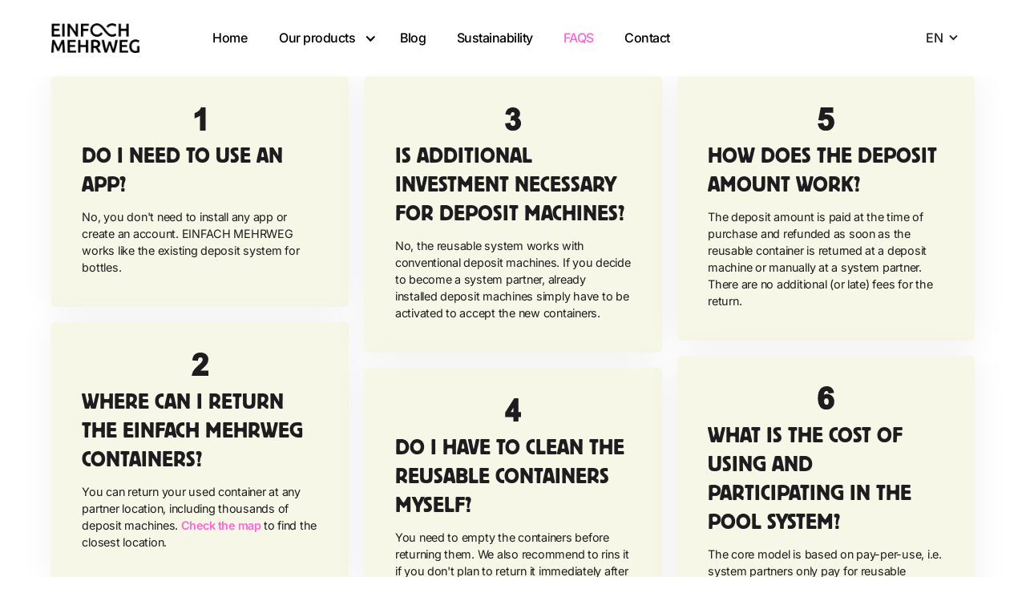

--- FILE ---
content_type: text/html
request_url: https://www.einfach-mehrweg.com/faqs
body_size: 5433
content:
<!DOCTYPE html><!-- This site was created in Webflow. https://webflow.com --><!-- Last Published: Mon Nov 24 2025 14:53:10 GMT+0000 (Coordinated Universal Time) --><html data-wf-domain="www.einfach-mehrweg.com" data-wf-page="661d3a5e982525b0f2fa2d68" data-wf-site="661d3a5e982525b0f2fa2c20" lang="en"><head><meta charset="utf-8"/><title>FAQ</title><link rel="alternate" hrefLang="x-default" href="https://www.einfach-mehrweg.com/faqs"/><link rel="alternate" hrefLang="en" href="https://www.einfach-mehrweg.com/faqs"/><link rel="alternate" hrefLang="de" href="https://www.einfach-mehrweg.com/de/faqs"/><meta content="FAQ" property="og:title"/><meta content="FAQ" property="twitter:title"/><meta content="width=device-width, initial-scale=1" name="viewport"/><meta content="Webflow" name="generator"/><link href="https://cdn.prod.website-files.com/661d3a5e982525b0f2fa2c20/css/einfach-mehrweg.webflow.shared.a79eeb1d6.min.css" rel="stylesheet" type="text/css"/><link href="https://fonts.googleapis.com" rel="preconnect"/><link href="https://fonts.gstatic.com" rel="preconnect" crossorigin="anonymous"/><script src="https://ajax.googleapis.com/ajax/libs/webfont/1.6.26/webfont.js" type="text/javascript"></script><script type="text/javascript">WebFont.load({  google: {    families: ["Lato:100,100italic,300,300italic,400,400italic,700,700italic,900,900italic"]  }});</script><script type="text/javascript">!function(o,c){var n=c.documentElement,t=" w-mod-";n.className+=t+"js",("ontouchstart"in o||o.DocumentTouch&&c instanceof DocumentTouch)&&(n.className+=t+"touch")}(window,document);</script><link href="https://cdn.prod.website-files.com/661d3a5e982525b0f2fa2c20/661f80d088ec61833b67c777_EM%2032x32.png" rel="shortcut icon" type="image/x-icon"/><link href="https://cdn.prod.website-files.com/661d3a5e982525b0f2fa2c20/661f821956c2f35f69a7fc1f_EM%20256x256.png" rel="apple-touch-icon"/><script async="" src="https://www.googletagmanager.com/gtag/js?id=G-WHTN6B1S6P"></script><script type="text/javascript">window.dataLayer = window.dataLayer || [];function gtag(){dataLayer.push(arguments);}gtag('set', 'developer_id.dZGVlNj', true);gtag('js', new Date());gtag('config', 'G-WHTN6B1S6P');</script><script src="https://www.google.com/recaptcha/api.js" type="text/javascript"></script><!-- Digital Sparks Cookie Consent -->
<script async src="https://cdn.jsdelivr.net/npm/@finsweet/cookie-consent@1/fs-cc.js" fs-cc-mode="opt-in"></script>
<script async src="https://cdn.jsdelivr.net/gh/digital-sparks/cookie-consent-boost@1/dist/index.js"></script>
<!-- Digital Sparks Cookie Consent --><script src="https://cdn.prod.website-files.com/661d3a5e982525b0f2fa2c20%2F66ba5a08efe71070f98dd10a%2F67a21881edd6038d8212d631%2Fwhtn6b1s6p-1.1.1.js" type="text/javascript"></script></head><body><div data-animation="default" class="navigation w-nav" data-easing2="ease" data-easing="ease" data-collapse="medium" role="banner" data-duration="400" id="back-to-header"><div class="navigation-menu"><a href="/" class="nav-logo w-nav-brand"><img src="https://cdn.prod.website-files.com/661d3a5e982525b0f2fa2c20/661e6091f92017b326353564_Einfach-Mehrweg.png" srcset="https://cdn.prod.website-files.com/661d3a5e982525b0f2fa2c20/661e6091f92017b326353564_Einfach-Mehrweg-p-500.png 500w, https://cdn.prod.website-files.com/661d3a5e982525b0f2fa2c20/661e6091f92017b326353564_Einfach-Mehrweg.png 873w" sizes="(max-width: 479px) 83vw, 100px" width="100" alt="" class="image-2"/></a><nav role="navigation" class="nav-menu w-nav-menu"><a href="/" class="nav-link w-nav-link">Home</a><div data-hover="true" data-delay="0" class="dropdown w-dropdown"><div class="toggle w-dropdown-toggle"><div class="chevron w-icon-dropdown-toggle"></div><div class="text-block-11">Our products</div></div><nav class="dropdown-list w-dropdown-list"><div class="dropdown-wrapper"><div class="nav-wrapper"><div class="nav-column"><a href="/s32" class="navigation-link w-inline-block"><div class="icon-circle"><img src="https://cdn.prod.website-files.com/661d3a5e982525b0f2fa2c20/664db423171726af645b1d7d_S32_container.png" sizes="100vw" srcset="https://cdn.prod.website-files.com/661d3a5e982525b0f2fa2c20/664db423171726af645b1d7d_S32_container-p-500.png 500w, https://cdn.prod.website-files.com/661d3a5e982525b0f2fa2c20/664db423171726af645b1d7d_S32_container-p-800.png 800w, https://cdn.prod.website-files.com/661d3a5e982525b0f2fa2c20/664db423171726af645b1d7d_S32_container-p-1080.png 1080w, https://cdn.prod.website-files.com/661d3a5e982525b0f2fa2c20/664db423171726af645b1d7d_S32_container.png 1134w" alt="" class="nav-icon"/></div><div class="dropdown-menu"><div class="menu-title">S32 container</div><div class="menu-subtext">1100ml</div></div></a><a href="/s33" class="navigation-link w-inline-block"><div class="icon-circle"><img src="https://cdn.prod.website-files.com/661d3a5e982525b0f2fa2c20/664cc414cc84051a9aea0a07_S33_container.png" sizes="100vw" srcset="https://cdn.prod.website-files.com/661d3a5e982525b0f2fa2c20/664cc414cc84051a9aea0a07_S33_container-p-500.png 500w, https://cdn.prod.website-files.com/661d3a5e982525b0f2fa2c20/664cc414cc84051a9aea0a07_S33_container-p-800.png 800w, https://cdn.prod.website-files.com/661d3a5e982525b0f2fa2c20/664cc414cc84051a9aea0a07_S33_container-p-1080.png 1080w, https://cdn.prod.website-files.com/661d3a5e982525b0f2fa2c20/664cc414cc84051a9aea0a07_S33_container.png 1229w" alt="" class="nav-icon"/></div><div class="dropdown-menu"><div class="menu-title">S33 container</div><div class="menu-subtext">1200ml</div></div></a></div><div class="nav-column"><a href="/s31t" class="navigation-link w-inline-block"><div class="icon-circle"><img src="https://cdn.prod.website-files.com/661d3a5e982525b0f2fa2c20/6669c929dad8d17885f7d315_S31t-3%20(1).png" sizes="100vw" srcset="https://cdn.prod.website-files.com/661d3a5e982525b0f2fa2c20/6669c929dad8d17885f7d315_S31t-3%20(1)-p-500.png 500w, https://cdn.prod.website-files.com/661d3a5e982525b0f2fa2c20/6669c929dad8d17885f7d315_S31t-3%20(1)-p-800.png 800w, https://cdn.prod.website-files.com/661d3a5e982525b0f2fa2c20/6669c929dad8d17885f7d315_S31t-3%20(1).png 1024w" alt="" class="nav-icon"/></div><div class="dropdown-menu"><div class="menu-title">S31t container</div><div class="menu-subtext">750ml</div></div></a><a href="/s41t" class="navigation-link w-inline-block"><div class="icon-circle"><img src="https://cdn.prod.website-files.com/661d3a5e982525b0f2fa2c20/664db45b4d28fc552761e52e_S41_bowl_transparant.png" sizes="100vw" srcset="https://cdn.prod.website-files.com/661d3a5e982525b0f2fa2c20/664db45b4d28fc552761e52e_S41_bowl_transparant-p-500.png 500w, https://cdn.prod.website-files.com/661d3a5e982525b0f2fa2c20/664db45b4d28fc552761e52e_S41_bowl_transparant-p-800.png 800w, https://cdn.prod.website-files.com/661d3a5e982525b0f2fa2c20/664db45b4d28fc552761e52e_S41_bowl_transparant.png 1042w" alt="" class="nav-icon"/></div><div class="dropdown-menu"><div class="menu-title">S41t container</div><div class="menu-subtext">500ml</div></div></a></div><div class="nav-column"><a href="/s54" class="navigation-link w-inline-block"><div class="icon-circle"><img src="https://cdn.prod.website-files.com/661d3a5e982525b0f2fa2c20/664db487020dd67c6fe9e887_S54_cup_200ml.png" sizes="100vw" srcset="https://cdn.prod.website-files.com/661d3a5e982525b0f2fa2c20/664db487020dd67c6fe9e887_S54_cup_200ml-p-500.png 500w, https://cdn.prod.website-files.com/661d3a5e982525b0f2fa2c20/664db487020dd67c6fe9e887_S54_cup_200ml-p-800.png 800w, https://cdn.prod.website-files.com/661d3a5e982525b0f2fa2c20/664db487020dd67c6fe9e887_S54_cup_200ml-p-1080.png 1080w, https://cdn.prod.website-files.com/661d3a5e982525b0f2fa2c20/664db487020dd67c6fe9e887_S54_cup_200ml.png 1310w" alt="" class="nav-icon"/></div><div><div class="menu-title">S54 cup</div><div class="menu-subtext">200ml</div></div></a><a href="/s55" class="navigation-link w-inline-block"><div class="icon-circle"><img src="https://cdn.prod.website-files.com/661d3a5e982525b0f2fa2c20/664db53ee7eb9d33841b150f_S55_cup_300ml.png" sizes="100vw" srcset="https://cdn.prod.website-files.com/661d3a5e982525b0f2fa2c20/664db53ee7eb9d33841b150f_S55_cup_300ml-p-500.png 500w, https://cdn.prod.website-files.com/661d3a5e982525b0f2fa2c20/664db53ee7eb9d33841b150f_S55_cup_300ml-p-800.png 800w, https://cdn.prod.website-files.com/661d3a5e982525b0f2fa2c20/664db53ee7eb9d33841b150f_S55_cup_300ml-p-1080.png 1080w, https://cdn.prod.website-files.com/661d3a5e982525b0f2fa2c20/664db53ee7eb9d33841b150f_S55_cup_300ml.png 1228w" alt="" class="nav-icon"/></div><div><div class="menu-title">S55 cup</div><div class="menu-subtext">300ml</div></div></a><a href="/s56" class="navigation-link w-inline-block"><div class="icon-circle"><img src="https://cdn.prod.website-files.com/661d3a5e982525b0f2fa2c20/664db57bc61a7dc0b89b3a64_S56_cup_400ml.png" sizes="100vw" srcset="https://cdn.prod.website-files.com/661d3a5e982525b0f2fa2c20/664db57bc61a7dc0b89b3a64_S56_cup_400ml-p-500.png 500w, https://cdn.prod.website-files.com/661d3a5e982525b0f2fa2c20/664db57bc61a7dc0b89b3a64_S56_cup_400ml-p-800.png 800w, https://cdn.prod.website-files.com/661d3a5e982525b0f2fa2c20/664db57bc61a7dc0b89b3a64_S56_cup_400ml-p-1080.png 1080w, https://cdn.prod.website-files.com/661d3a5e982525b0f2fa2c20/664db57bc61a7dc0b89b3a64_S56_cup_400ml.png 1143w" alt="" class="nav-icon"/></div><div><div class="menu-title">S56 cup</div><div class="menu-subtext">400ml </div></div></a></div></div></div></nav></div><a href="/blog" class="nav-link w-nav-link">Blog</a><a href="/sustainability" class="nav-link w-nav-link">Sustainability</a><a href="/faqs" aria-current="page" class="nav-link w-nav-link w--current">FAQS</a><a href="/contact" class="nav-link w-nav-link">Contact</a></nav></div><div class="navigation-button-wrap"><div class="w-locales-list"><div data-hover="true" data-delay="0" class="w-dropdown"><div class="dropdown-toggle w-dropdown-toggle"><div class="icon-2 w-icon-dropdown-toggle"></div><div class="text-block-7">EN</div></div><nav class="dropdown-list-2 w-dropdown-list"><div role="list" class="w-locales-items"><div role="listitem" class="w-locales-item"><a href="/faqs" aria-current="page" class="link-35 w--current">en</a></div><div role="listitem" class="w-locales-item"><a href="/de/faqs" class="link-35">de</a></div></div></nav></div></div><div class="menu-button w-nav-button"><div class="icon w-icon-nav-menu"></div></div></div><div fs-cc-display="block" fs-cc="banner" class="fs-cc-banner_component"><div class="fs-cc-styles"><div class="fs-cc-default_maxwidth"></div><div class="fs-cc-default_background"></div><div class="fs-cc-default_padding"></div><div class="fs-cc-default_radius"></div><div class="fs-cc-default_border"></div><div class="fs-cc-default_hide-all"></div><div class="fs-cc-default_styles w-embed"><style>

.fs-cc-button-line-wrap {
	padding-top: 0rem !important;
  padding-bottom: 0rem !important;
}

.fs-cc-horizontal-line {
  border-top-style: none !important;
  border-right-style: none !important;
  border-left-style: none !important;
}

</style></div></div><div class="fs-cc-banner_modal fs-cc-default_radius fs-cc-default_border fs-cc-default_maxwidth fs-cc-default_background"><a fs-cc="deny" href="#" class="fs-cc-modal_close-button w-inline-block"><div class="fs-cc-screenreader-only">Close Cookie Popup</div><div class="fs-cc-modal_close-button-line"></div><div class="fs-cc-modal_close-button-line is-second"></div></a><div class="fs-cc-modal_wrapper fs-cc-default_padding"><div class="fs-cc-modal_title">Cookie Preferences</div><div class="fs-cc-modal_description">By clicking “Accept All”, you agree to the storing of cookies on your device to enhance site navigation, analyze site usage and assist in our marketing efforts as outlined in our <a href="/utilities/terms-of-service" target="_blank" class="fs-cc-modal_link">terms of service</a>.</div><div class="fs-cc-modal_prefs w-form"><form id="ck-form" name="wf-form-ck-form" data-name="ck-form" method="get" class="fs-cc-prefs_wrapper" data-wf-page-id="661d3a5e982525b0f2fa2d68" data-wf-element-id="b54f36ae-5608-87ee-3798-042358d67983"><div class="fs-cc-prefs_option"><div class="fs-cc-prefs_checkbox w-clearfix"><div class="fs-cc-prefs_checkbox-toggle is-required"></div><div class="fs-cc-prefs_checkbox-label">Strictly Necessary (Always Active)</div></div><div class="fs-cc-prefs_description">Cookies required to enable basic website functionality.</div></div><div class="fs-cc-prefs_option"><label class="w-checkbox fs-cc-prefs_checkbox w-clearfix"><div class="w-checkbox-input w-checkbox-input--inputType-custom fs-cc-prefs_checkbox-toggle"></div><input type="checkbox" name="Fs-Analytics" id="fs__analytics" data-name="Fs Analytics" fs-cc-checkbox="analytics" style="opacity:0;position:absolute;z-index:-1"/><span for="Fs-Analytics" class="fs-cc-prefs_checkbox-label w-form-label">Analytics<br/></span></label><div class="fs-cc-prefs_description">Cookies helping us understand how this website performs, how visitors interact with the site, and whether there may be technical issues.</div></div><div class="fs-cc-prefs_option"><label class="w-checkbox fs-cc-prefs_checkbox w-clearfix"><div class="w-checkbox-input w-checkbox-input--inputType-custom fs-cc-prefs_checkbox-toggle"></div><input type="checkbox" name="Fs-Marketing" id="fs__marketing" data-name="Fs Marketing" fs-cc-checkbox="marketing" style="opacity:0;position:absolute;z-index:-1"/><span for="Fs-Marketing" class="fs-cc-prefs_checkbox-label w-form-label">Marketing</span></label><div class="fs-cc-prefs_description">Cookies used to deliver advertising that is more relevant to you and your interests.</div></div><div class="fs-cc-prefs_option"><label class="w-checkbox fs-cc-prefs_checkbox w-clearfix"><div class="w-checkbox-input w-checkbox-input--inputType-custom fs-cc-prefs_checkbox-toggle"></div><input type="checkbox" name="Fs-Personalization" id="fs__personalization" data-name="Fs Personalization" fs-cc-checkbox="personalization" style="opacity:0;position:absolute;z-index:-1"/><span for="Fs-Personalization" class="fs-cc-prefs_checkbox-label w-form-label">Personalization<br/></span></label><div class="fs-cc-prefs_description">Cookies allowing the website to remember choices you make (such as your user name, language, or the region you are in).</div></div></form><div class="fs-cc-default_hide-all w-form-done"></div><div class="fs-cc-default_hide-all w-form-fail"></div></div></div><div class="fs-cc-modal_buttons fs-cc-default_padding fs-cc-default_radius fs-cc-default_background"><div class="fs-cc-button-line-wrap fs-cc-default_padding"><div class="fs-cc-horizontal-line fs-cc-default_border"></div></div><a data-w-id="b54f36ae-5608-87ee-3798-042358d679a7" href="#" class="fs-cc-button fs-cc-is-secondary w-inline-block"><div class="fs-cc-button_text">Customize</div></a><a fs-cc="submit" href="#" class="fs-cc-button fs-cc-is-secondary fs-cc-default_hide-all w-inline-block"><div class="fs-cc-button_text">Save</div></a><div class="fs-cc-button_actions"><a fs-cc="deny" href="#" class="fs-cc-button w-inline-block"><div class="fs-cc-button_text">Decline All</div></a><a fs-cc="allow" href="#" class="fs-cc-button w-inline-block"><div class="fs-cc-button_text">Accept All</div></a></div></div></div></div></div><div class="hero-full-width"><div class="_3-columns-grid align-start"><div class="_1-column-grid"><div class="faq-card"><div><div class="_1vw-margin"><img src="https://cdn.prod.website-files.com/661d3a5e982525b0f2fa2c20/661d3a5e982525b0f2fa2df5_one.svg" loading="lazy" alt="" class="medium-icon _1vw-margin"/><h5 class="h5-title">Do I need to use an app?<br/></h5></div><p class="paragraph">No, you don&#x27;t need to install any app or create an account. EINFACH MEHRWEG works like the existing deposit system for bottles.<br/></p></div></div><div class="faq-card"><div><div class="_1vw-margin"><img src="https://cdn.prod.website-files.com/661d3a5e982525b0f2fa2c20/661d3a5e982525b0f2fa2df7_two.svg" loading="lazy" alt="" class="medium-icon _1vw-margin"/><h5 class="h5-title">Where can I return the Einfach Mehrweg containers?</h5></div><p class="paragraph">You can return your used container at any partner location, including thousands of deposit machines. <a href="https://einfach-mehrweg.webflow.io/#where-to-return" class="link-1-4vw">Check the map</a> to find the closest location.<br/></p></div></div></div><div class="_1-column-grid"><div class="faq-card"><div><div class="_1vw-margin"><img src="https://cdn.prod.website-files.com/661d3a5e982525b0f2fa2c20/661d3a5e982525b0f2fa2df3_three.svg" loading="lazy" alt="" class="medium-icon _1vw-margin"/><h5 class="h5-title">Is additional investment necessary for deposit machines?</h5></div><p class="paragraph">No, the reusable system works with conventional deposit machines. If you decide to become a system partner, already installed deposit machines simply have to be activated to accept the new containers.<br/></p></div></div><div class="faq-card"><div><div class="_1vw-margin"><img src="https://cdn.prod.website-files.com/661d3a5e982525b0f2fa2c20/661d3a5e982525b0f2fa2dfc_four.svg" loading="lazy" alt="" class="medium-icon _1vw-margin"/><h5 class="h5-title">Do I have to clean the reusable containers myself?</h5></div><p class="paragraph">You need to empty the containers before returning them. We also recommend to rins it if you don&#x27;t plan to return it immediately after use.<br/></p></div></div></div><div class="_1-column-grid"><div class="faq-card"><div><div class="_1vw-margin"><img src="https://cdn.prod.website-files.com/661d3a5e982525b0f2fa2c20/661d3a5e982525b0f2fa2e12_five.svg" loading="lazy" alt="" class="medium-icon _1vw-margin"/><h5 class="h5-title">How does the deposit amount work?</h5></div><p class="paragraph">The deposit amount is paid at the time of purchase and refunded as soon as the reusable container is returned at a deposit machine or manually at a system partner. There are no additional (or late) fees for the return.<br/></p></div></div><div class="faq-card"><div><div class="_1vw-margin"><img src="https://cdn.prod.website-files.com/661d3a5e982525b0f2fa2c20/661d3a5e982525b0f2fa2df9_six.svg" loading="lazy" alt="" class="medium-icon _1vw-margin"/><h5 class="h5-title">What is the cost of using and participating in the pool system?</h5></div><p class="paragraph">The core model is based on pay-per-use, i.e. system partners only pay for reusable containers actually used and put into circulation. Washing and logistics are already included, simple and transparent. Feel free to contact us at any time for more information and a quote for your specific needs and requirements.</p></div></div></div></div></div><div class="footer"><div class="w-layout-grid footer-split-grid"><div id="w-node-_2d219e0c-505e-ea1e-47e6-fba1acda1af3-acda1af1" class="footer-column"><div class="div-block"><img src="https://cdn.prod.website-files.com/661d3a5e982525b0f2fa2c20/661e6091f92017b326353564_Einfach-Mehrweg.png" width="200" sizes="(max-width: 479px) 100vw, 200px" srcset="https://cdn.prod.website-files.com/661d3a5e982525b0f2fa2c20/661e6091f92017b326353564_Einfach-Mehrweg-p-500.png 500w, https://cdn.prod.website-files.com/661d3a5e982525b0f2fa2c20/661e6091f92017b326353564_Einfach-Mehrweg.png 873w" alt="" class="_2vw-margin"/><p class="footer-text">The reusable food and beverage containers system.</p></div><div class="footer-social-wrapper"><a href="https://www.instagram.com/einfach_mehrweg/" target="_blank" class="social-link w-inline-block"><img src="https://cdn.prod.website-files.com/661d3a5e982525b0f2fa2c20/661d3a5e982525b0f2fa2d8a_instagram.svg" width="22" alt=""/></a><a href="https://www.linkedin.com/company/sykell-reusable/" target="_blank" class="social-link w-inline-block"><img src="https://cdn.prod.website-files.com/661d3a5e982525b0f2fa2c20/667416623c7c0693d70d6ff4_linkedin.svg" width="22" alt=""/></a></div></div><div id="w-node-_2d219e0c-505e-ea1e-47e6-fba1acda1aff-acda1af1" class="footer-3-columns-grid"><div class="align-left-and-vertical"><div class="footer-title">General</div><div class="black-link-wrap margins"><a href="/" class="black-footer-link">Home</a><div class="black-underline"></div></div><div class="black-link-wrap margins"><a href="/contact" class="black-footer-link">Contact</a><div class="black-underline"></div></div><div class="black-link-wrap margins"><a href="/faqs" aria-current="page" class="black-footer-link w--current">FAQs</a><div class="black-underline"></div></div></div><div class="align-left-and-vertical"><div class="footer-title">Media</div><div class="black-link-wrap margins"><a href="/blog" class="black-footer-link">Blog</a><div class="black-underline"></div></div><div class="black-link-wrap margins"><a href="/sustainability" class="black-footer-link">Sustainability</a><div class="black-underline"></div></div><div class="black-link-wrap margins"><a href="https://www.sykell.com/press-center" class="black-footer-link">Press Center</a><div class="black-underline"></div></div><div class="black-link-wrap margins"><div class="black-underline"></div></div><div class="black-link-wrap margins"><div class="black-underline"></div></div></div><div class="align-left-and-vertical"><div class="footer-title">Legal</div><div class="black-link-wrap margins"><a href="/imprint" class="black-footer-link">Imprint</a><div class="black-underline"></div></div><div class="black-link-wrap margins"><a href="/privacy-policy" class="black-footer-link">Privacy Policy</a><div class="black-underline"></div></div></div><div class="footer-column-right"><a href="#back-to-header" class="footer-arrow w-inline-block"><img src="https://cdn.prod.website-files.com/661d3a5e982525b0f2fa2c20/661d3a5e982525b0f2fa2d8e_BackTop_Arrow.svg" alt=""/></a></div></div></div><div class="footer-bottom"><div class="footer-credits">Copyright @ sykell 2024</div></div></div><script src="https://d3e54v103j8qbb.cloudfront.net/js/jquery-3.5.1.min.dc5e7f18c8.js?site=661d3a5e982525b0f2fa2c20" type="text/javascript" integrity="sha256-9/aliU8dGd2tb6OSsuzixeV4y/faTqgFtohetphbbj0=" crossorigin="anonymous"></script><script src="https://cdn.prod.website-files.com/661d3a5e982525b0f2fa2c20/js/webflow.schunk.36b8fb49256177c8.js" type="text/javascript"></script><script src="https://cdn.prod.website-files.com/661d3a5e982525b0f2fa2c20/js/webflow.schunk.f01daf42b9da58fb.js" type="text/javascript"></script><script src="https://cdn.prod.website-files.com/661d3a5e982525b0f2fa2c20/js/webflow.5f7b1f87.5620f35fac3a88dd.js" type="text/javascript"></script></body></html>

--- FILE ---
content_type: text/css
request_url: https://cdn.prod.website-files.com/661d3a5e982525b0f2fa2c20/css/einfach-mehrweg.webflow.shared.a79eeb1d6.min.css
body_size: 40253
content:
html{-webkit-text-size-adjust:100%;-ms-text-size-adjust:100%;font-family:sans-serif}body{margin:0}article,aside,details,figcaption,figure,footer,header,hgroup,main,menu,nav,section,summary{display:block}audio,canvas,progress,video{vertical-align:baseline;display:inline-block}audio:not([controls]){height:0;display:none}[hidden],template{display:none}a{background-color:#0000}a:active,a:hover{outline:0}abbr[title]{border-bottom:1px dotted}b,strong{font-weight:700}dfn{font-style:italic}h1{margin:.67em 0;font-size:2em}mark{color:#000;background:#ff0}small{font-size:80%}sub,sup{vertical-align:baseline;font-size:75%;line-height:0;position:relative}sup{top:-.5em}sub{bottom:-.25em}img{border:0}svg:not(:root){overflow:hidden}hr{box-sizing:content-box;height:0}pre{overflow:auto}code,kbd,pre,samp{font-family:monospace;font-size:1em}button,input,optgroup,select,textarea{color:inherit;font:inherit;margin:0}button{overflow:visible}button,select{text-transform:none}button,html input[type=button],input[type=reset]{-webkit-appearance:button;cursor:pointer}button[disabled],html input[disabled]{cursor:default}button::-moz-focus-inner,input::-moz-focus-inner{border:0;padding:0}input{line-height:normal}input[type=checkbox],input[type=radio]{box-sizing:border-box;padding:0}input[type=number]::-webkit-inner-spin-button,input[type=number]::-webkit-outer-spin-button{height:auto}input[type=search]{-webkit-appearance:none}input[type=search]::-webkit-search-cancel-button,input[type=search]::-webkit-search-decoration{-webkit-appearance:none}legend{border:0;padding:0}textarea{overflow:auto}optgroup{font-weight:700}table{border-collapse:collapse;border-spacing:0}td,th{padding:0}@font-face{font-family:webflow-icons;src:url([data-uri])format("truetype");font-weight:400;font-style:normal}[class^=w-icon-],[class*=\ w-icon-]{speak:none;font-variant:normal;text-transform:none;-webkit-font-smoothing:antialiased;-moz-osx-font-smoothing:grayscale;font-style:normal;font-weight:400;line-height:1;font-family:webflow-icons!important}.w-icon-slider-right:before{content:""}.w-icon-slider-left:before{content:""}.w-icon-nav-menu:before{content:""}.w-icon-arrow-down:before,.w-icon-dropdown-toggle:before{content:""}.w-icon-file-upload-remove:before{content:""}.w-icon-file-upload-icon:before{content:""}*{box-sizing:border-box}html{height:100%}body{color:#333;background-color:#fff;min-height:100%;margin:0;font-family:Arial,sans-serif;font-size:14px;line-height:20px}img{vertical-align:middle;max-width:100%;display:inline-block}html.w-mod-touch *{background-attachment:scroll!important}.w-block{display:block}.w-inline-block{max-width:100%;display:inline-block}.w-clearfix:before,.w-clearfix:after{content:" ";grid-area:1/1/2/2;display:table}.w-clearfix:after{clear:both}.w-hidden{display:none}.w-button{color:#fff;line-height:inherit;cursor:pointer;background-color:#3898ec;border:0;border-radius:0;padding:9px 15px;text-decoration:none;display:inline-block}input.w-button{-webkit-appearance:button}html[data-w-dynpage] [data-w-cloak]{color:#0000!important}.w-code-block{margin:unset}pre.w-code-block code{all:inherit}.w-optimization{display:contents}.w-webflow-badge,.w-webflow-badge>img{box-sizing:unset;width:unset;height:unset;max-height:unset;max-width:unset;min-height:unset;min-width:unset;margin:unset;padding:unset;float:unset;clear:unset;border:unset;border-radius:unset;background:unset;background-image:unset;background-position:unset;background-size:unset;background-repeat:unset;background-origin:unset;background-clip:unset;background-attachment:unset;background-color:unset;box-shadow:unset;transform:unset;direction:unset;font-family:unset;font-weight:unset;color:unset;font-size:unset;line-height:unset;font-style:unset;font-variant:unset;text-align:unset;letter-spacing:unset;-webkit-text-decoration:unset;text-decoration:unset;text-indent:unset;text-transform:unset;list-style-type:unset;text-shadow:unset;vertical-align:unset;cursor:unset;white-space:unset;word-break:unset;word-spacing:unset;word-wrap:unset;transition:unset}.w-webflow-badge{white-space:nowrap;cursor:pointer;box-shadow:0 0 0 1px #0000001a,0 1px 3px #0000001a;visibility:visible!important;opacity:1!important;z-index:2147483647!important;color:#aaadb0!important;overflow:unset!important;background-color:#fff!important;border-radius:3px!important;width:auto!important;height:auto!important;margin:0!important;padding:6px!important;font-size:12px!important;line-height:14px!important;text-decoration:none!important;display:inline-block!important;position:fixed!important;inset:auto 12px 12px auto!important;transform:none!important}.w-webflow-badge>img{position:unset;visibility:unset!important;opacity:1!important;vertical-align:middle!important;display:inline-block!important}h1,h2,h3,h4,h5,h6{margin-bottom:10px;font-weight:700}h1{margin-top:20px;font-size:38px;line-height:44px}h2{margin-top:20px;font-size:32px;line-height:36px}h3{margin-top:20px;font-size:24px;line-height:30px}h4{margin-top:10px;font-size:18px;line-height:24px}h5{margin-top:10px;font-size:14px;line-height:20px}h6{margin-top:10px;font-size:12px;line-height:18px}p{margin-top:0;margin-bottom:10px}blockquote{border-left:5px solid #e2e2e2;margin:0 0 10px;padding:10px 20px;font-size:18px;line-height:22px}figure{margin:0 0 10px}figcaption{text-align:center;margin-top:5px}ul,ol{margin-top:0;margin-bottom:10px;padding-left:40px}.w-list-unstyled{padding-left:0;list-style:none}.w-embed:before,.w-embed:after{content:" ";grid-area:1/1/2/2;display:table}.w-embed:after{clear:both}.w-video{width:100%;padding:0;position:relative}.w-video iframe,.w-video object,.w-video embed{border:none;width:100%;height:100%;position:absolute;top:0;left:0}fieldset{border:0;margin:0;padding:0}button,[type=button],[type=reset]{cursor:pointer;-webkit-appearance:button;border:0}.w-form{margin:0 0 15px}.w-form-done{text-align:center;background-color:#ddd;padding:20px;display:none}.w-form-fail{background-color:#ffdede;margin-top:10px;padding:10px;display:none}label{margin-bottom:5px;font-weight:700;display:block}.w-input,.w-select{color:#333;vertical-align:middle;background-color:#fff;border:1px solid #ccc;width:100%;height:38px;margin-bottom:10px;padding:8px 12px;font-size:14px;line-height:1.42857;display:block}.w-input::placeholder,.w-select::placeholder{color:#999}.w-input:focus,.w-select:focus{border-color:#3898ec;outline:0}.w-input[disabled],.w-select[disabled],.w-input[readonly],.w-select[readonly],fieldset[disabled] .w-input,fieldset[disabled] .w-select{cursor:not-allowed}.w-input[disabled]:not(.w-input-disabled),.w-select[disabled]:not(.w-input-disabled),.w-input[readonly],.w-select[readonly],fieldset[disabled]:not(.w-input-disabled) .w-input,fieldset[disabled]:not(.w-input-disabled) .w-select{background-color:#eee}textarea.w-input,textarea.w-select{height:auto}.w-select{background-color:#f3f3f3}.w-select[multiple]{height:auto}.w-form-label{cursor:pointer;margin-bottom:0;font-weight:400;display:inline-block}.w-radio{margin-bottom:5px;padding-left:20px;display:block}.w-radio:before,.w-radio:after{content:" ";grid-area:1/1/2/2;display:table}.w-radio:after{clear:both}.w-radio-input{float:left;margin:3px 0 0 -20px;line-height:normal}.w-file-upload{margin-bottom:10px;display:block}.w-file-upload-input{opacity:0;z-index:-100;width:.1px;height:.1px;position:absolute;overflow:hidden}.w-file-upload-default,.w-file-upload-uploading,.w-file-upload-success{color:#333;display:inline-block}.w-file-upload-error{margin-top:10px;display:block}.w-file-upload-default.w-hidden,.w-file-upload-uploading.w-hidden,.w-file-upload-error.w-hidden,.w-file-upload-success.w-hidden{display:none}.w-file-upload-uploading-btn{cursor:pointer;background-color:#fafafa;border:1px solid #ccc;margin:0;padding:8px 12px;font-size:14px;font-weight:400;display:flex}.w-file-upload-file{background-color:#fafafa;border:1px solid #ccc;flex-grow:1;justify-content:space-between;margin:0;padding:8px 9px 8px 11px;display:flex}.w-file-upload-file-name{font-size:14px;font-weight:400;display:block}.w-file-remove-link{cursor:pointer;width:auto;height:auto;margin-top:3px;margin-left:10px;padding:3px;display:block}.w-icon-file-upload-remove{margin:auto;font-size:10px}.w-file-upload-error-msg{color:#ea384c;padding:2px 0;display:inline-block}.w-file-upload-info{padding:0 12px;line-height:38px;display:inline-block}.w-file-upload-label{cursor:pointer;background-color:#fafafa;border:1px solid #ccc;margin:0;padding:8px 12px;font-size:14px;font-weight:400;display:inline-block}.w-icon-file-upload-icon,.w-icon-file-upload-uploading{width:20px;margin-right:8px;display:inline-block}.w-icon-file-upload-uploading{height:20px}.w-container{max-width:940px;margin-left:auto;margin-right:auto}.w-container:before,.w-container:after{content:" ";grid-area:1/1/2/2;display:table}.w-container:after{clear:both}.w-container .w-row{margin-left:-10px;margin-right:-10px}.w-row:before,.w-row:after{content:" ";grid-area:1/1/2/2;display:table}.w-row:after{clear:both}.w-row .w-row{margin-left:0;margin-right:0}.w-col{float:left;width:100%;min-height:1px;padding-left:10px;padding-right:10px;position:relative}.w-col .w-col{padding-left:0;padding-right:0}.w-col-1{width:8.33333%}.w-col-2{width:16.6667%}.w-col-3{width:25%}.w-col-4{width:33.3333%}.w-col-5{width:41.6667%}.w-col-6{width:50%}.w-col-7{width:58.3333%}.w-col-8{width:66.6667%}.w-col-9{width:75%}.w-col-10{width:83.3333%}.w-col-11{width:91.6667%}.w-col-12{width:100%}.w-hidden-main{display:none!important}@media screen and (max-width:991px){.w-container{max-width:728px}.w-hidden-main{display:inherit!important}.w-hidden-medium{display:none!important}.w-col-medium-1{width:8.33333%}.w-col-medium-2{width:16.6667%}.w-col-medium-3{width:25%}.w-col-medium-4{width:33.3333%}.w-col-medium-5{width:41.6667%}.w-col-medium-6{width:50%}.w-col-medium-7{width:58.3333%}.w-col-medium-8{width:66.6667%}.w-col-medium-9{width:75%}.w-col-medium-10{width:83.3333%}.w-col-medium-11{width:91.6667%}.w-col-medium-12{width:100%}.w-col-stack{width:100%;left:auto;right:auto}}@media screen and (max-width:767px){.w-hidden-main,.w-hidden-medium{display:inherit!important}.w-hidden-small{display:none!important}.w-row,.w-container .w-row{margin-left:0;margin-right:0}.w-col{width:100%;left:auto;right:auto}.w-col-small-1{width:8.33333%}.w-col-small-2{width:16.6667%}.w-col-small-3{width:25%}.w-col-small-4{width:33.3333%}.w-col-small-5{width:41.6667%}.w-col-small-6{width:50%}.w-col-small-7{width:58.3333%}.w-col-small-8{width:66.6667%}.w-col-small-9{width:75%}.w-col-small-10{width:83.3333%}.w-col-small-11{width:91.6667%}.w-col-small-12{width:100%}}@media screen and (max-width:479px){.w-container{max-width:none}.w-hidden-main,.w-hidden-medium,.w-hidden-small{display:inherit!important}.w-hidden-tiny{display:none!important}.w-col{width:100%}.w-col-tiny-1{width:8.33333%}.w-col-tiny-2{width:16.6667%}.w-col-tiny-3{width:25%}.w-col-tiny-4{width:33.3333%}.w-col-tiny-5{width:41.6667%}.w-col-tiny-6{width:50%}.w-col-tiny-7{width:58.3333%}.w-col-tiny-8{width:66.6667%}.w-col-tiny-9{width:75%}.w-col-tiny-10{width:83.3333%}.w-col-tiny-11{width:91.6667%}.w-col-tiny-12{width:100%}}.w-widget{position:relative}.w-widget-map{width:100%;height:400px}.w-widget-map label{width:auto;display:inline}.w-widget-map img{max-width:inherit}.w-widget-map .gm-style-iw{text-align:center}.w-widget-map .gm-style-iw>button{display:none!important}.w-widget-twitter{overflow:hidden}.w-widget-twitter-count-shim{vertical-align:top;text-align:center;background:#fff;border:1px solid #758696;border-radius:3px;width:28px;height:20px;display:inline-block;position:relative}.w-widget-twitter-count-shim *{pointer-events:none;-webkit-user-select:none;user-select:none}.w-widget-twitter-count-shim .w-widget-twitter-count-inner{text-align:center;color:#999;font-family:serif;font-size:15px;line-height:12px;position:relative}.w-widget-twitter-count-shim .w-widget-twitter-count-clear{display:block;position:relative}.w-widget-twitter-count-shim.w--large{width:36px;height:28px}.w-widget-twitter-count-shim.w--large .w-widget-twitter-count-inner{font-size:18px;line-height:18px}.w-widget-twitter-count-shim:not(.w--vertical){margin-left:5px;margin-right:8px}.w-widget-twitter-count-shim:not(.w--vertical).w--large{margin-left:6px}.w-widget-twitter-count-shim:not(.w--vertical):before,.w-widget-twitter-count-shim:not(.w--vertical):after{content:" ";pointer-events:none;border:solid #0000;width:0;height:0;position:absolute;top:50%;left:0}.w-widget-twitter-count-shim:not(.w--vertical):before{border-width:4px;border-color:#75869600 #5d6c7b #75869600 #75869600;margin-top:-4px;margin-left:-9px}.w-widget-twitter-count-shim:not(.w--vertical).w--large:before{border-width:5px;margin-top:-5px;margin-left:-10px}.w-widget-twitter-count-shim:not(.w--vertical):after{border-width:4px;border-color:#fff0 #fff #fff0 #fff0;margin-top:-4px;margin-left:-8px}.w-widget-twitter-count-shim:not(.w--vertical).w--large:after{border-width:5px;margin-top:-5px;margin-left:-9px}.w-widget-twitter-count-shim.w--vertical{width:61px;height:33px;margin-bottom:8px}.w-widget-twitter-count-shim.w--vertical:before,.w-widget-twitter-count-shim.w--vertical:after{content:" ";pointer-events:none;border:solid #0000;width:0;height:0;position:absolute;top:100%;left:50%}.w-widget-twitter-count-shim.w--vertical:before{border-width:5px;border-color:#5d6c7b #75869600 #75869600;margin-left:-5px}.w-widget-twitter-count-shim.w--vertical:after{border-width:4px;border-color:#fff #fff0 #fff0;margin-left:-4px}.w-widget-twitter-count-shim.w--vertical .w-widget-twitter-count-inner{font-size:18px;line-height:22px}.w-widget-twitter-count-shim.w--vertical.w--large{width:76px}.w-background-video{color:#fff;height:500px;position:relative;overflow:hidden}.w-background-video>video{object-fit:cover;z-index:-100;background-position:50%;background-size:cover;width:100%;height:100%;margin:auto;position:absolute;inset:-100%}.w-background-video>video::-webkit-media-controls-start-playback-button{-webkit-appearance:none;display:none!important}.w-background-video--control{background-color:#0000;padding:0;position:absolute;bottom:1em;right:1em}.w-background-video--control>[hidden]{display:none!important}.w-slider{text-align:center;clear:both;-webkit-tap-highlight-color:#0000;tap-highlight-color:#0000;background:#ddd;height:300px;position:relative}.w-slider-mask{z-index:1;white-space:nowrap;height:100%;display:block;position:relative;left:0;right:0;overflow:hidden}.w-slide{vertical-align:top;white-space:normal;text-align:left;width:100%;height:100%;display:inline-block;position:relative}.w-slider-nav{z-index:2;text-align:center;-webkit-tap-highlight-color:#0000;tap-highlight-color:#0000;height:40px;margin:auto;padding-top:10px;position:absolute;inset:auto 0 0}.w-slider-nav.w-round>div{border-radius:100%}.w-slider-nav.w-num>div{font-size:inherit;line-height:inherit;width:auto;height:auto;padding:.2em .5em}.w-slider-nav.w-shadow>div{box-shadow:0 0 3px #3336}.w-slider-nav-invert{color:#fff}.w-slider-nav-invert>div{background-color:#2226}.w-slider-nav-invert>div.w-active{background-color:#222}.w-slider-dot{cursor:pointer;background-color:#fff6;width:1em;height:1em;margin:0 3px .5em;transition:background-color .1s,color .1s;display:inline-block;position:relative}.w-slider-dot.w-active{background-color:#fff}.w-slider-dot:focus{outline:none;box-shadow:0 0 0 2px #fff}.w-slider-dot:focus.w-active{box-shadow:none}.w-slider-arrow-left,.w-slider-arrow-right{cursor:pointer;color:#fff;-webkit-tap-highlight-color:#0000;tap-highlight-color:#0000;-webkit-user-select:none;user-select:none;width:80px;margin:auto;font-size:40px;position:absolute;inset:0;overflow:hidden}.w-slider-arrow-left [class^=w-icon-],.w-slider-arrow-right [class^=w-icon-],.w-slider-arrow-left [class*=\ w-icon-],.w-slider-arrow-right [class*=\ w-icon-]{position:absolute}.w-slider-arrow-left:focus,.w-slider-arrow-right:focus{outline:0}.w-slider-arrow-left{z-index:3;right:auto}.w-slider-arrow-right{z-index:4;left:auto}.w-icon-slider-left,.w-icon-slider-right{width:1em;height:1em;margin:auto;inset:0}.w-slider-aria-label{clip:rect(0 0 0 0);border:0;width:1px;height:1px;margin:-1px;padding:0;position:absolute;overflow:hidden}.w-slider-force-show{display:block!important}.w-dropdown{text-align:left;z-index:900;margin-left:auto;margin-right:auto;display:inline-block;position:relative}.w-dropdown-btn,.w-dropdown-toggle,.w-dropdown-link{vertical-align:top;color:#222;text-align:left;white-space:nowrap;margin-left:auto;margin-right:auto;padding:20px;text-decoration:none;position:relative}.w-dropdown-toggle{-webkit-user-select:none;user-select:none;cursor:pointer;padding-right:40px;display:inline-block}.w-dropdown-toggle:focus{outline:0}.w-icon-dropdown-toggle{width:1em;height:1em;margin:auto 20px auto auto;position:absolute;top:0;bottom:0;right:0}.w-dropdown-list{background:#ddd;min-width:100%;display:none;position:absolute}.w-dropdown-list.w--open{display:block}.w-dropdown-link{color:#222;padding:10px 20px;display:block}.w-dropdown-link.w--current{color:#0082f3}.w-dropdown-link:focus{outline:0}@media screen and (max-width:767px){.w-nav-brand{padding-left:10px}}.w-lightbox-backdrop{cursor:auto;letter-spacing:normal;text-indent:0;text-shadow:none;text-transform:none;visibility:visible;white-space:normal;word-break:normal;word-spacing:normal;word-wrap:normal;color:#fff;text-align:center;z-index:2000;opacity:0;-webkit-user-select:none;-moz-user-select:none;-webkit-tap-highlight-color:transparent;background:#000000e6;outline:0;font-family:Helvetica Neue,Helvetica,Ubuntu,Segoe UI,Verdana,sans-serif;font-size:17px;font-style:normal;font-weight:300;line-height:1.2;list-style:disc;position:fixed;inset:0;-webkit-transform:translate(0)}.w-lightbox-backdrop,.w-lightbox-container{-webkit-overflow-scrolling:touch;height:100%;overflow:auto}.w-lightbox-content{height:100vh;position:relative;overflow:hidden}.w-lightbox-view{opacity:0;width:100vw;height:100vh;position:absolute}.w-lightbox-view:before{content:"";height:100vh}.w-lightbox-group,.w-lightbox-group .w-lightbox-view,.w-lightbox-group .w-lightbox-view:before{height:86vh}.w-lightbox-frame,.w-lightbox-view:before{vertical-align:middle;display:inline-block}.w-lightbox-figure{margin:0;position:relative}.w-lightbox-group .w-lightbox-figure{cursor:pointer}.w-lightbox-img{width:auto;max-width:none;height:auto}.w-lightbox-image{float:none;max-width:100vw;max-height:100vh;display:block}.w-lightbox-group .w-lightbox-image{max-height:86vh}.w-lightbox-caption{text-align:left;text-overflow:ellipsis;white-space:nowrap;background:#0006;padding:.5em 1em;position:absolute;bottom:0;left:0;right:0;overflow:hidden}.w-lightbox-embed{width:100%;height:100%;position:absolute;inset:0}.w-lightbox-control{cursor:pointer;background-position:50%;background-repeat:no-repeat;background-size:24px;width:4em;transition:all .3s;position:absolute;top:0}.w-lightbox-left{background-image:url([data-uri]);display:none;bottom:0;left:0}.w-lightbox-right{background-image:url([data-uri]);display:none;bottom:0;right:0}.w-lightbox-close{background-image:url([data-uri]);background-size:18px;height:2.6em;right:0}.w-lightbox-strip{white-space:nowrap;padding:0 1vh;line-height:0;position:absolute;bottom:0;left:0;right:0;overflow:auto hidden}.w-lightbox-item{box-sizing:content-box;cursor:pointer;width:10vh;padding:2vh 1vh;display:inline-block;-webkit-transform:translate(0,0)}.w-lightbox-active{opacity:.3}.w-lightbox-thumbnail{background:#222;height:10vh;position:relative;overflow:hidden}.w-lightbox-thumbnail-image{position:absolute;top:0;left:0}.w-lightbox-thumbnail .w-lightbox-tall{width:100%;top:50%;transform:translateY(-50%)}.w-lightbox-thumbnail .w-lightbox-wide{height:100%;left:50%;transform:translate(-50%)}.w-lightbox-spinner{box-sizing:border-box;border:5px solid #0006;border-radius:50%;width:40px;height:40px;margin-top:-20px;margin-left:-20px;animation:.8s linear infinite spin;position:absolute;top:50%;left:50%}.w-lightbox-spinner:after{content:"";border:3px solid #0000;border-bottom-color:#fff;border-radius:50%;position:absolute;inset:-4px}.w-lightbox-hide{display:none}.w-lightbox-noscroll{overflow:hidden}@media (min-width:768px){.w-lightbox-content{height:96vh;margin-top:2vh}.w-lightbox-view,.w-lightbox-view:before{height:96vh}.w-lightbox-group,.w-lightbox-group .w-lightbox-view,.w-lightbox-group .w-lightbox-view:before{height:84vh}.w-lightbox-image{max-width:96vw;max-height:96vh}.w-lightbox-group .w-lightbox-image{max-width:82.3vw;max-height:84vh}.w-lightbox-left,.w-lightbox-right{opacity:.5;display:block}.w-lightbox-close{opacity:.8}.w-lightbox-control:hover{opacity:1}}.w-lightbox-inactive,.w-lightbox-inactive:hover{opacity:0}.w-richtext:before,.w-richtext:after{content:" ";grid-area:1/1/2/2;display:table}.w-richtext:after{clear:both}.w-richtext[contenteditable=true]:before,.w-richtext[contenteditable=true]:after{white-space:initial}.w-richtext ol,.w-richtext ul{overflow:hidden}.w-richtext .w-richtext-figure-selected.w-richtext-figure-type-video div:after,.w-richtext .w-richtext-figure-selected[data-rt-type=video] div:after,.w-richtext .w-richtext-figure-selected.w-richtext-figure-type-image div,.w-richtext .w-richtext-figure-selected[data-rt-type=image] div{outline:2px solid #2895f7}.w-richtext figure.w-richtext-figure-type-video>div:after,.w-richtext figure[data-rt-type=video]>div:after{content:"";display:none;position:absolute;inset:0}.w-richtext figure{max-width:60%;position:relative}.w-richtext figure>div:before{cursor:default!important}.w-richtext figure img{width:100%}.w-richtext figure figcaption.w-richtext-figcaption-placeholder{opacity:.6}.w-richtext figure div{color:#0000;font-size:0}.w-richtext figure.w-richtext-figure-type-image,.w-richtext figure[data-rt-type=image]{display:table}.w-richtext figure.w-richtext-figure-type-image>div,.w-richtext figure[data-rt-type=image]>div{display:inline-block}.w-richtext figure.w-richtext-figure-type-image>figcaption,.w-richtext figure[data-rt-type=image]>figcaption{caption-side:bottom;display:table-caption}.w-richtext figure.w-richtext-figure-type-video,.w-richtext figure[data-rt-type=video]{width:60%;height:0}.w-richtext figure.w-richtext-figure-type-video iframe,.w-richtext figure[data-rt-type=video] iframe{width:100%;height:100%;position:absolute;top:0;left:0}.w-richtext figure.w-richtext-figure-type-video>div,.w-richtext figure[data-rt-type=video]>div{width:100%}.w-richtext figure.w-richtext-align-center{clear:both;margin-left:auto;margin-right:auto}.w-richtext figure.w-richtext-align-center.w-richtext-figure-type-image>div,.w-richtext figure.w-richtext-align-center[data-rt-type=image]>div{max-width:100%}.w-richtext figure.w-richtext-align-normal{clear:both}.w-richtext figure.w-richtext-align-fullwidth{text-align:center;clear:both;width:100%;max-width:100%;margin-left:auto;margin-right:auto;display:block}.w-richtext figure.w-richtext-align-fullwidth>div{padding-bottom:inherit;display:inline-block}.w-richtext figure.w-richtext-align-fullwidth>figcaption{display:block}.w-richtext figure.w-richtext-align-floatleft{float:left;clear:none;margin-right:15px}.w-richtext figure.w-richtext-align-floatright{float:right;clear:none;margin-left:15px}.w-nav{z-index:1000;background:#ddd;position:relative}.w-nav:before,.w-nav:after{content:" ";grid-area:1/1/2/2;display:table}.w-nav:after{clear:both}.w-nav-brand{float:left;color:#333;text-decoration:none;position:relative}.w-nav-link{vertical-align:top;color:#222;text-align:left;margin-left:auto;margin-right:auto;padding:20px;text-decoration:none;display:inline-block;position:relative}.w-nav-link.w--current{color:#0082f3}.w-nav-menu{float:right;position:relative}[data-nav-menu-open]{text-align:center;background:#c8c8c8;min-width:200px;position:absolute;top:100%;left:0;right:0;overflow:visible;display:block!important}.w--nav-link-open{display:block;position:relative}.w-nav-overlay{width:100%;display:none;position:absolute;top:100%;left:0;right:0;overflow:hidden}.w-nav-overlay [data-nav-menu-open]{top:0}.w-nav[data-animation=over-left] .w-nav-overlay{width:auto}.w-nav[data-animation=over-left] .w-nav-overlay,.w-nav[data-animation=over-left] [data-nav-menu-open]{z-index:1;top:0;right:auto}.w-nav[data-animation=over-right] .w-nav-overlay{width:auto}.w-nav[data-animation=over-right] .w-nav-overlay,.w-nav[data-animation=over-right] [data-nav-menu-open]{z-index:1;top:0;left:auto}.w-nav-button{float:right;cursor:pointer;-webkit-tap-highlight-color:#0000;tap-highlight-color:#0000;-webkit-user-select:none;user-select:none;padding:18px;font-size:24px;display:none;position:relative}.w-nav-button:focus{outline:0}.w-nav-button.w--open{color:#fff;background-color:#c8c8c8}.w-nav[data-collapse=all] .w-nav-menu{display:none}.w-nav[data-collapse=all] .w-nav-button,.w--nav-dropdown-open,.w--nav-dropdown-toggle-open{display:block}.w--nav-dropdown-list-open{position:static}@media screen and (max-width:991px){.w-nav[data-collapse=medium] .w-nav-menu{display:none}.w-nav[data-collapse=medium] .w-nav-button{display:block}}@media screen and (max-width:767px){.w-nav[data-collapse=small] .w-nav-menu{display:none}.w-nav[data-collapse=small] .w-nav-button{display:block}.w-nav-brand{padding-left:10px}}@media screen and (max-width:479px){.w-nav[data-collapse=tiny] .w-nav-menu{display:none}.w-nav[data-collapse=tiny] .w-nav-button{display:block}}.w-tabs{position:relative}.w-tabs:before,.w-tabs:after{content:" ";grid-area:1/1/2/2;display:table}.w-tabs:after{clear:both}.w-tab-menu{position:relative}.w-tab-link{vertical-align:top;text-align:left;cursor:pointer;color:#222;background-color:#ddd;padding:9px 30px;text-decoration:none;display:inline-block;position:relative}.w-tab-link.w--current{background-color:#c8c8c8}.w-tab-link:focus{outline:0}.w-tab-content{display:block;position:relative;overflow:hidden}.w-tab-pane{display:none;position:relative}.w--tab-active{display:block}@media screen and (max-width:479px){.w-tab-link{display:block}}.w-ix-emptyfix:after{content:""}@keyframes spin{0%{transform:rotate(0)}to{transform:rotate(360deg)}}.w-dyn-empty{background-color:#ddd;padding:10px}.w-dyn-hide,.w-dyn-bind-empty,.w-condition-invisible{display:none!important}.wf-layout-layout{display:grid}@font-face{font-family:Bloc;src:url(https://cdn.prod.website-files.com/661d3a5e982525b0f2fa2c20/661e6edd8753e46ae4e9b168_bloc_regular.ttf)format("truetype");font-weight:400;font-style:normal;font-display:swap}@font-face{font-family:Inter Variablefont Opsz Wght;src:url(https://cdn.prod.website-files.com/661d3a5e982525b0f2fa2c20/66cc5582f3b539218618b293_Inter-VariableFont_opsz%2Cwght.ttf)format("truetype");font-weight:100 900;font-style:normal;font-display:swap}:root{--black:#1d1d1f;--steel-blue\<deleted\|variable-6ee0e05c\>:#007aff;--black-black\<deleted\|variable-61b9b70b\>:#0069d4;--eggshell:#f7f7e8;--white:white;--pink:#ff66d8;--pink_dark:#db4fb8;--eggshell-2:var(--eggshell);--white-smoke:#f0f2f4;--aubergine:#56266b;--aubergine_light:#8037a0;--black-black:black;--transparent:#fff0;--black-2:#1d1d1f1a;--bloc:Bloc,sans-serif;--inter:Inter}.w-layout-grid{grid-row-gap:16px;grid-column-gap:16px;grid-template-rows:auto auto;grid-template-columns:1fr 1fr;grid-auto-columns:1fr;display:grid}.w-checkbox{margin-bottom:5px;padding-left:20px;display:block}.w-checkbox:before{content:" ";grid-area:1/1/2/2;display:table}.w-checkbox:after{content:" ";clear:both;grid-area:1/1/2/2;display:table}.w-checkbox-input{float:left;margin:4px 0 0 -20px;line-height:normal}.w-checkbox-input--inputType-custom{border:1px solid #ccc;border-radius:2px;width:12px;height:12px}.w-checkbox-input--inputType-custom.w--redirected-checked{background-color:#3898ec;background-image:url(https://d3e54v103j8qbb.cloudfront.net/static/custom-checkbox-checkmark.589d534424.svg);background-position:50%;background-repeat:no-repeat;background-size:cover;border-color:#3898ec}.w-checkbox-input--inputType-custom.w--redirected-focus{box-shadow:0 0 3px 1px #3898ec}.w-form-formrecaptcha{margin-bottom:8px}body{color:var(--black);letter-spacing:-.04vw;font-family:Inter;font-size:1.125vw;line-height:1.6}h1{letter-spacing:normal;text-transform:uppercase;margin-top:0;margin-bottom:0;font-family:Bloc,sans-serif;font-size:6vw;font-weight:700;line-height:1}h2{letter-spacing:-.33vw;margin-top:0;margin-bottom:0;font-size:5.063vw;font-weight:700;line-height:1.1}h3{letter-spacing:-.22vw;margin-top:0;margin-bottom:0;font-size:3.375vw;font-weight:700;line-height:1.1}h4{letter-spacing:-.1467vw;margin-top:0;margin-bottom:0;font-size:2.25vw;font-weight:700;line-height:1.3}h5{letter-spacing:-.0975vw;margin-top:0;margin-bottom:0;font-size:1.5vw;font-weight:700;line-height:1.4}h6{letter-spacing:-.065vw;margin-top:0;margin-bottom:0;font-size:1.125vw;font-weight:700;line-height:1.4}p{letter-spacing:-.04vw;margin-bottom:0;font-size:1.125vw;line-height:1.6}a{color:var(--steel-blue\<deleted\|variable-6ee0e05c\>);letter-spacing:-.04vw;font-size:1.125vw;font-weight:600;line-height:1.6;text-decoration:none}a:hover{color:var(--black-black\<deleted\|variable-61b9b70b\>)}img{max-width:100%;display:inline-block}label{margin-bottom:.5vw;font-size:1.25vw;font-weight:600;display:block}blockquote{border-left:5px solid var(--black);margin-bottom:2vw;padding:.75vw 1.5vw;font-size:1.5vw;line-height:1.6}.all-pages-grid{grid-column-gap:1.75vw;grid-row-gap:1.5vw;grid-template-rows:auto;grid-template-columns:1fr 1fr 1fr;grid-auto-columns:1fr;width:100%;display:grid}.hero-full-width{text-align:center;padding:0 5vw 5vw;position:relative}.hero-full-width.blue{background-color:var(--steel-blue\<deleted\|variable-6ee0e05c\>)}.hero-full-width.no-padding{padding:0 5vw}.hero-full-width.no-lateral-padding{padding-left:0;padding-right:0}.hero-full-width.no-bottom-margin{padding-bottom:0}.hero-full-width.large-top-padding{padding-top:9vw}.hero-full-width.relative.less-margin{padding-top:2vw}.hero-full-width.how-it-works-effect{padding-left:0;padding-right:0}.hero-full-width.less-margin-bottom{padding-bottom:3vw}.hero-full-width.certificates{padding-top:5vw;padding-bottom:5vw}.hero-full-width.blog{padding:3vw 5vw 0}.hero-full-width.impact{padding:5vw 10vw}.hero-full-width.sustainability-page{margin-top:0;padding:2vw 5vw 3vw}.hero-full-width.banner{margin-top:0;margin-bottom:0;padding:3vw 0}.hero-full-width._2-columns{grid-column-gap:5vw;grid-row-gap:5vw;flex-flow:row;padding-left:10vw;padding-right:10vw;display:flex}.hero-full-width._2-columns.blauer-engel{justify-content:center;align-items:flex-start}.hero-full-width.impact-report{background-color:var(--eggshell);padding:0 10vw}.h3-title{color:var(--black);text-align:left;letter-spacing:0;text-transform:uppercase;font-family:Bloc,sans-serif}.h3-title.center{letter-spacing:-.1vw;text-transform:uppercase;font-family:Bloc,sans-serif;font-size:6vw;font-weight:700}.h3-title.center.home,.h3-title.center.product-page{color:var(--black)}.h3-title._0-5vw-margin{text-align:left;letter-spacing:normal;text-transform:uppercase;font-family:Bloc,sans-serif}.h3-title._0-5vw-margin.white{color:var(--white);-webkit-text-stroke-color:var(--white)}.h3-title._4vw-margin.contact{text-align:left}.h3-title.align-left{color:var(--black);text-align:left;justify-content:flex-start;align-items:center}.h3-title.signupform{color:var(--white);text-align:center}.page-link{background-color:#0a84ff;border-radius:.5vw;padding:2.5vw 2vw;transition:background-color .3s}.page-link:hover{background-color:var(--black-black\<deleted\|variable-61b9b70b\>)}._2vw-margin{max-width:50%;margin-bottom:2vw}._100-width{width:100%;margin-top:0;padding-bottom:0}._100-width:hover{opacity:1;font-size:2vw}._100-width.cover{object-fit:cover;height:100%}._100-width._100-height.cover.static-on-phone{justify-content:center;align-self:stretch;align-items:center;width:100%;max-width:none;height:100%;display:inline-flex}._100-width.relative{flex-flow:column;justify-content:center;align-items:flex-start;width:100%;margin-bottom:0;display:block}._100-width.cta-image-4{z-index:2;margin-bottom:-4.5vw;position:relative;right:-4vw}._100-width.cta-image-6{z-index:1;margin-top:-4.5vw;position:relative}._100-width.horizontal-alignment{justify-content:space-between;align-items:center;display:flex}._100-width._115-height{object-fit:cover;height:115%}._100-width._120-height{object-fit:cover;height:120%}._100-width.cover{object-fit:cover;height:100%;position:absolute;inset:0%}._100-width.neg2vw-margin{margin-top:-2vw}._100-width.fit-cover{object-fit:cover}._100-width.customer{margin-top:-15vw;margin-bottom:-6vw}._100-width.containers{max-width:120%}._100-width.container{width:100%;max-width:100%}._100-width.hero{width:10%;max-width:10%;overflow:visible}._100-width.s33{width:60%}._100-width.products{width:80%}._100-width.blog{width:100%}.row-number{margin-right:1.25vw;font-size:9vw;font-weight:700;line-height:.9}.section-row{grid-column-gap:45px;grid-row-gap:16px;grid-template-rows:auto;grid-template-columns:1.5fr 1fr 1fr;grid-auto-columns:1fr;display:grid}._75-width{width:75%}.row-text-wrap{align-items:center;max-width:90%;display:flex}.row-text-wrap.alternatives{flex-direction:column;justify-content:center;align-items:flex-start;display:flex}.alternatives-logo-grid{grid-column-gap:0px;grid-row-gap:16px;grid-template-rows:auto;grid-template-columns:auto auto;grid-auto-columns:1fr;margin-top:20px;display:grid}.section-image-small{height:12.5vw}.text-wrap{flex-direction:column;align-items:center;max-width:67.5vw;margin-left:auto;margin-right:auto;display:flex}.text-wrap._5vw-margin{grid-column-gap:10px;grid-row-gap:10px;flex-flow:column;justify-content:center;align-items:center;margin-bottom:1vw}.text-wrap._5vw-margin.hero-homepage{grid-column-gap:0px;grid-row-gap:0px;margin-bottom:2vw}.text-wrap._6vw-margin{margin-bottom:1vw}.text-wrap.align-left-and-vertical.right-margin{margin-left:0}.text-wrap.inside-card{width:75%}.text-wrap.background{grid-column-gap:40px;grid-row-gap:40px;border:0px solid var(--pink);background-color:var(--white);color:var(--white);border-radius:.62vw;flex-flow:row;padding:40px}.h1-title.center{letter-spacing:normal;text-transform:uppercase;font-family:Bloc,sans-serif}.h1-title.center._2vw-margin{letter-spacing:-.1vw;text-transform:uppercase;align-self:center;max-width:100%;margin-top:1vw;margin-bottom:1vw;font-family:Bloc,sans-serif;font-size:6vw}.h1-title.center._2vw-margin.rewe{max-width:none;font-size:5.5vw}.h1-title._2vw-margin{letter-spacing:normal;text-transform:uppercase;font-family:Bloc,sans-serif}.h1-title._2vw-margin.contact{text-align:left;max-width:100%}.center{text-align:center}.paragraph{text-align:left;letter-spacing:-.02vw;margin-top:0;margin-bottom:0;font-family:Inter Variablefont Opsz Wght,sans-serif;font-size:1.125vw;line-height:1.5}.paragraph.w--current{color:var(--pink)}.paragraph.w--current:hover{color:var(--pink_dark)}.paragraph.bold{color:var(--black);font-weight:600}.paragraph.bold.light{color:var(--eggshell-2)}.paragraph.center{font-family:Inter;font-weight:400}.paragraph._1vw-margin{margin-bottom:2vw}.paragraph._1vw-margin.light{color:var(--eggshell-2)}.paragraph._1vw-margin.contact{text-align:left;letter-spacing:normal;font-size:1.5vw}.paragraph._2vw-margin{margin-bottom:0;padding-bottom:2vw}.paragraph.hide-on-phone{text-align:left;margin-top:0;margin-bottom:1vw;font-family:Inter Variablefont Opsz Wght,sans-serif}.paragraph.hide-on-phone._2vw-margin{max-width:none;padding-bottom:1vw}.paragraph.hide-on-phone._2vw-margin.language-disclaimer{text-align:center;align-self:center}.paragraph.hide-on-phone.language-disclaimer{text-align:center}.paragraph.light{color:var(--eggshell-2);-webkit-text-stroke-color:var(--eggshell-2)}.paragraph.centered{text-align:center;font-size:1.8vw}.paragraph.top-distance{align-self:auto;margin-top:0;margin-bottom:0}.paragraph.note{letter-spacing:-.02vw}.large-paragraph{letter-spacing:-.04px;margin-bottom:3vw;font-family:Inter Variablefont Opsz Wght,sans-serif;font-size:1.125vw;line-height:1.5}.large-paragraph.center{margin-top:10px;margin-bottom:1vw;font-family:Inter Variablefont Opsz Wght,sans-serif;font-size:1.125vw}.large-paragraph.center._3vw-margin{margin-bottom:2vw;font-size:1.125vw}.large-paragraph.center._3vw-margin.hero{text-align:center;letter-spacing:-.02px;margin-bottom:0;font-family:Inter Variablefont Opsz Wght,sans-serif}.large-paragraph.center._3vw-margin.impact-report{margin-top:0;margin-bottom:0}.large-paragraph.center.citation{color:var(--black);letter-spacing:normal;margin-top:20px;font-size:1.5vw;font-weight:500}.large-paragraph._2vw-margin{letter-spacing:normal;font-size:1.125vw;line-height:1.5}.large-paragraph._2vw-margin.contact{text-align:left;letter-spacing:-.04px;max-width:none;font-size:1.125vw}.large-paragraph._2vw-margin.notes{font-size:1vw;line-height:1.5}.large-paragraph.bold{font-weight:600}.large-paragraph._3vw-margin{text-align:left}.large-paragraph._3vw-margin.white{color:var(--white-smoke);margin-bottom:0}.large-paragraph._3vw-margin.white.impact-report-signup{color:var(--black);letter-spacing:-.02px;margin-bottom:0}.large-paragraph.narrow{padding-left:150px;padding-right:150px;font-size:1.125vw}.large-paragraph.small{text-align:left;letter-spacing:-.02px;margin-bottom:0;font-size:1.125vw}.large-paragraph.white{color:var(--black);margin-top:0;margin-bottom:0}.buttons-container{grid-column-gap:15px;grid-row-gap:15px;grid-template-rows:auto;grid-template-columns:auto auto;grid-auto-columns:1fr;justify-content:space-between;place-items:center start;display:grid}.button-text{z-index:1;color:var(--white);letter-spacing:0;-webkit-text-stroke-color:var(--white);font-family:Inter Variablefont Opsz Wght,sans-serif;font-size:1.25vw;font-weight:500;position:relative}.button-text:hover{color:var(--white);-webkit-text-stroke-color:var(--white);font-weight:500}.button-arrow-wrap{z-index:0;justify-content:flex-end;width:100%;display:flex;position:absolute;right:.375vw}.button-arrow-circle{background-color:var(--white);border-radius:3.25vw;justify-content:flex-end;align-items:center;width:3.25vw;height:3.25vw;margin-left:.8125vw;padding-right:.75vw;display:flex}.button{background-color:var(--white-smoke);color:var(--black);border-radius:4vw;grid-template-rows:auto auto;grid-template-columns:1fr 1fr;grid-auto-columns:1fr;justify-content:space-around;align-items:center;height:4vw;padding-left:3vw;padding-right:5vw;font-weight:500;line-height:1.6;text-decoration:none;display:flex;position:relative}.button:hover{color:var(--black)}.button.black{background-color:var(--aubergine);color:var(--white);padding-right:3vw}.button.black:hover{background-color:var(--aubergine_light);color:var(--white)}.button.black.hide-on-phone{grid-column-gap:0px;grid-row-gap:0px;background-color:var(--aubergine);color:var(--white);text-align:center;object-fit:fill;flex-flow:column;grid-template-rows:auto auto;grid-template-columns:1fr 1fr;grid-auto-columns:1fr;place-content:center;align-items:center;padding-left:3vw;padding-right:3vw;display:block}.button.black.hide-on-phone:hover{background-color:var(--aubergine_light)}.button.black.hide-on-phone.w--current{border:0px solid var(--aubergine_light);background-color:var(--aubergine_light);color:var(--white);font-weight:400}.button.black.hide-on-phone.w--current:hover{border-width:0;border-color:var(--aubergine);background-color:var(--aubergine)}.button.black.hide-on-phone.download-impact-report{background-color:var(--pink);width:30%;display:flex}.button.black.hide-on-phone.download-impact-report:hover{background-color:var(--pink_dark)}.button-arrow{width:1.625vw}.phone-image{z-index:2;width:50vw;margin-bottom:-5vw;margin-left:auto;margin-right:auto;display:block;position:relative}.cta-image-right{align-self:flex-end;width:21vw;margin-bottom:-5vw}.cta-image-left{align-self:flex-start;width:21vw;margin-top:-5vw}.slide-nav{display:none}.slide-grid{background-color:var(--white-smoke);grid-template-rows:auto;grid-template-columns:6fr 4fr;grid-auto-columns:1fr;width:100%;height:auto;display:grid;position:relative}.slide-right-column{padding:6.5vw 5vw}.slide{background-color:#fff;border-radius:20px;height:auto;overflow:hidden}.testimonial-slider{background-color:#0000;border-radius:20px;height:auto;margin-bottom:1.25vw}.slider-percentage{letter-spacing:-.6vw;margin-bottom:2vw;font-size:9vw;font-weight:700;line-height:.8}.slider-percentage._0-opacity{opacity:0}.left-arrow{background-color:#fff;border-radius:100%;justify-content:center;align-items:center;width:4.5vw;height:4.5vw;display:flex;left:-2.25vw;box-shadow:3px 3px 20px #343a4033}.right-arrow{background-color:#fff;border-radius:100%;justify-content:center;align-items:center;width:4.5vw;height:4.5vw;display:flex;right:-2.25vw;box-shadow:3px 3px 20px #343a4033}.slide-left-column{background-color:var(--steel-blue\<deleted\|variable-6ee0e05c\>);color:var(--white);border-bottom-right-radius:30%;padding:6.5vw 7.5vw}.slider-arrow{width:1.5vw}.grey{background-color:var(--white-smoke)}.h2-title.center{letter-spacing:-.1vw;text-transform:uppercase;font-family:Bloc,sans-serif;font-size:6vw;line-height:1}.h2-title.center._2vw-margin{max-width:80%;line-height:1}.h2-title._2vw-margin{letter-spacing:normal;text-transform:uppercase;font-family:Bloc,sans-serif}.h2-title._1vw-margin{text-align:left;letter-spacing:-.1vw;text-transform:uppercase;align-self:auto;font-family:Bloc,sans-serif;font-size:6vw;line-height:1}.h2-title._0-5vw-top-margin{margin-top:-.5vw}.div{justify-content:space-between;align-items:flex-start;display:flex}.feature-icon{height:2.25vw;margin-bottom:1vw}.check-row{flex-flow:row;justify-content:flex-start;align-items:flex-start;margin-bottom:.5vw;display:flex}.feature-check{width:1.125vw;margin-right:1vw}.h5-title{color:var(--black);text-align:left;letter-spacing:0;text-transform:uppercase;margin-bottom:1vw;font-family:Bloc,sans-serif;font-size:2.2vw;font-style:normal;line-height:1.3}.h5-title:lang(de){color:var(--black-black)}.h5-title.center{letter-spacing:-.05vw;margin-top:20px;font-weight:500}.h5-title.center._1vw-margin{letter-spacing:normal}.h5-title._2vw-margin.no-wrap{white-space:nowrap}.h5-title.light{color:var(--eggshell-2)}.h5-title.aligned-left{text-align:left}.h5-title.sustainability{text-align:center;align-self:flex-start;margin-top:0}.h5-title.centered{text-align:center}.pricing-top-wrap{margin-bottom:40px}.pricing-line-break{padding:20px 24px 20px 35px}.pricing-line-break.recommended{background-color:var(--white-smoke)}.pricing-divider{background-color:#1d1d1f1a;width:100%;height:1px;margin-bottom:35px}.pricing-check{width:3.5vw}.plan-price{letter-spacing:-.3vw;margin-bottom:4px;font-size:4.5vw;line-height:1}.phone-pricing-grid{grid-template-rows:auto auto auto;grid-template-columns:1fr;grid-auto-columns:1fr;display:none}.plan-description-text{text-align:center;font-size:1.5vw;font-weight:500;line-height:1.5}.pricing-column{padding:25px 25px 60px}.pricing-column.recommended{background-color:var(--white-smoke);position:relative}.pricing-table-cell{text-align:center;justify-content:center;align-items:center;padding:1.125vw;display:flex}.pricing-table-cell.right-aligned{justify-content:flex-start;padding-left:35px}.pricing-table-cell.recommended{background-color:var(--white-smoke)}.recommended-banner{background-color:var(--black);color:#fff;border-top-left-radius:8px;border-top-right-radius:8px;justify-content:center;align-items:center;height:25px;font-size:12px;font-weight:500;line-height:1;display:flex;position:absolute;top:-25px;left:0;right:0}.plan-name{letter-spacing:-.175vw;font-size:3vw;font-weight:700;line-height:1.25}.pricing-arrow{width:100%;margin-top:1.5vw;position:relative}.plan-features-text{letter-spacing:-.05vw;font-size:1.5vw;font-weight:400;line-height:1.5}.plan-features-title{color:var(--black);letter-spacing:-.07vw;font-size:1.7vw;font-weight:700;line-height:1.7}.pricing-grid{border-radius:8px;grid-template-rows:auto auto;grid-template-columns:1fr 1fr 1fr 1fr;grid-auto-columns:1fr;width:100%;display:grid;position:relative;box-shadow:0 25px 50px #1d1d1f0f}.pricing-small-text{margin-bottom:65px;font-size:1vw;line-height:1.8}.plan-info-grid{grid-column-gap:0px;grid-row-gap:0px;grid-template-columns:1fr 1fr 1fr 1fr}.eyebrow{text-align:center;margin-bottom:1vw;font-size:1.5vw;font-weight:600}.eyebrow.align-left{text-align:left}.strike{text-decoration:line-through}.grid-text-column{flex-direction:column;justify-content:center;align-items:flex-start;display:flex}.grid-text-column.top-aligned{justify-content:flex-start}._22vw-text{color:var(--white-smoke);letter-spacing:-1.5vw;white-space:nowrap;font-size:22vw;font-weight:700;line-height:.7}.about-image-1{width:90%;margin-left:auto;display:block;position:relative}.about-photos-wrap{width:100%;margin-left:auto;margin-right:auto}.split-grid{z-index:10;grid-column-gap:20px;grid-row-gap:7px;grid-template-rows:auto;grid-template-columns:1fr 1fr;grid-auto-columns:1fr;margin-bottom:5vw;display:grid;position:relative}.about-image-2{margin-top:-210px;position:relative}.overflow-hidden{width:492.414px;height:277.094px;overflow:visible}.overflow-hidden._20vw-top-margin{margin-top:20vw}.overflow-hidden._20vw-top{margin-top:-20vw}.comparison-logo{max-width:70%}.comparison-item{border-bottom:1px dashed #1d1d1f1a;justify-content:flex-start;align-items:center;width:100%;min-height:6vw;display:flex}.comparison-top{border-bottom:1px solid #1d1d1f1a;flex-direction:column;justify-content:center;align-items:center;width:100%;min-height:8vw;display:flex}.comparison-info-grid{grid-row-gap:0px;grid-template-rows:auto auto auto auto auto auto auto auto auto;grid-template-columns:1fr;justify-items:start}.comparison-column,.comparison-features{padding-top:21px;padding-bottom:21px}.comparison-grid-bkg{background-color:var(--white-smoke);border-radius:1.25vw;flex-direction:column;align-items:center;padding:5vw 7.5vw;display:flex}.feature-check-wrap{border-bottom:1px dashed #88888826;justify-content:center;align-items:center;width:100%;min-height:6vw;display:flex}.comparison-grid{grid-column-gap:0px;grid-template-rows:auto;grid-template-columns:1fr 1fr 1fr 1fr;width:100%}.comparison-grid-text{font-size:15px;line-height:1;display:none}.tabs-info-text-wrap{justify-content:space-between;margin-top:72px;margin-left:-40px;margin-right:-40px;display:flex}.integration-wrap{background-color:#fff;border-radius:16px;justify-content:center;align-items:center;width:56px;height:56px;margin-left:8px;margin-right:8px;display:flex;box-shadow:0 12px 16px #1d1d1f12}.tabs-slider-wrap{width:100%;margin-top:6vw}.centered-and-vertical{grid-column-gap:1.5vw;grid-row-gap:1.5vw;flex-flow:column;justify-content:center;align-items:center;margin-top:0;margin-bottom:2vw;display:flex}.centered-and-vertical.sustainability{grid-column-gap:2vw;grid-row-gap:2vw;flex-flow:column;justify-content:center;align-self:flex-start;align-items:center;margin-top:0;margin-bottom:0;display:flex}.centered-and-vertical.sustainability._2-columns{justify-content:center;align-items:center;width:400px;height:auto;min-height:auto;margin-top:0;margin-bottom:0}.centered-and-vertical.title{grid-column-gap:0vw;grid-row-gap:0vw}.stars{width:10vw}._2-columns-grid{grid-column-gap:2vw;grid-row-gap:2vw;flex-flow:row;grid-template-rows:auto;grid-template-columns:1fr 1fr;grid-auto-columns:1fr;grid-auto-flow:row;place-content:stretch start;place-items:stretch stretch;margin-top:0;margin-bottom:0;display:grid}._2-columns-grid._5vw-gap{grid-column-gap:5vw;grid-row-gap:5vw}._2-columns-grid.utilities{padding-top:1.5vw;padding-bottom:1.5vw}._2-columns-grid.sustainability{grid-column-gap:0vw;grid-row-gap:0vw;grid-template-columns:2.25fr .25fr 1fr;grid-auto-columns:1fr;grid-auto-flow:row;place-items:start stretch;padding-bottom:0;padding-left:0;padding-right:0}._2-columns-grid.mobile.vertical{grid-column-gap:2vw;grid-row-gap:2vw;grid-template-rows:auto auto;grid-auto-flow:column;justify-content:center;margin-bottom:1vw}._2-columns-grid.mobile.vertical.graphs{margin-top:0;margin-bottom:0}.black{background-color:var(--black);color:var(--white)}.blue{background-color:var(--steel-blue\<deleted\|variable-6ee0e05c\>);color:var(--white)}.testimonial-wrap{grid-column-gap:1vw;grid-row-gap:1vw;grid-template-rows:auto;grid-template-columns:auto auto;grid-auto-columns:1fr;align-items:center;display:grid}.testimonial-pic{border-radius:100%;width:4vw;height:4vw}.step-number-wrap{background-color:#f7f8fc;border-radius:100%;justify-content:center;align-items:center;width:4.5vw;height:4.5vw;display:flex}.step-number{font-size:1.75vw;font-weight:500}.h4-title._0-5vw-margin{letter-spacing:normal;text-transform:uppercase;font-family:Bloc,sans-serif;font-size:2vw}.h4-title._0-5vw-margin.align-left{justify-content:flex-start;align-items:center}.navigation{background-color:#fff;flex-direction:row;grid-template-rows:auto auto;grid-template-columns:1fr 1fr;grid-auto-columns:1fr;justify-content:flex-start;align-items:center;width:100%;padding:1vw 5vw;display:flex}.menu-title{color:var(--black);white-space:nowrap;word-break:keep-all;font-family:Inter Variablefont Opsz Wght,sans-serif;font-size:1.125vw;font-weight:600;line-height:1.4}.menu-title:hover{color:var(--pink)}.dropdown-wrapper{background-color:#fff;border-radius:10px;flex-direction:column;align-items:center;display:flex;position:relative;box-shadow:8px 39px 65px -10px #0000001a}.dropdown-wrapper.w--open{background-color:#fff;border-radius:15px;min-width:300px;max-height:100vh;left:-97px;box-shadow:0 50px 25px -50px #20355a26,8px 18px 60px 4px #00000021}.nav-logo{flex-direction:row;justify-content:center;align-items:center;height:3.25vw;margin-right:2.5vw;display:flex}.nav-logo.w--current{flex-flow:row;justify-content:center;align-items:flex-start;height:auto;margin-right:0}.dropdown-list{margin-top:5.5vw}.dropdown-list.w--open{background-color:#0000;max-height:100vh}.toggle{color:#000;padding:1.75vw 2.5vw 1.75vw 1.25vw;font-size:1.25vw;font-weight:500;transition:color .2s}.toggle:hover{color:var(--pink)}.navigation-button-wrap{justify-content:center;align-items:center;display:flex}.nav-wrapper{grid-column-gap:16px;grid-row-gap:16px;grid-template-rows:auto;grid-template-columns:1fr 1fr 1fr;grid-auto-columns:1fr;align-items:flex-start;display:grid}.nav-link{color:#000;margin-left:0;margin-right:0;padding:1.75vw 1.5vw;font-family:Inter Variablefont Opsz Wght,sans-serif;font-size:1.25vw;font-weight:500;transition:color .35s}.nav-link:hover{color:var(--pink)}.nav-link:focus{color:var(--black)}.nav-link.w--current,.nav-link.w--current:hover{color:var(--pink)}.nav-icon{max-width:160%}.menu-subtext{opacity:.5;white-space:nowrap;font-family:Inter Variablefont Opsz Wght,sans-serif;font-size:1.125vw;line-height:1.4}.menu-subtext:hover{color:var(--black)}.navigation-menu{flex-direction:row;flex:1;justify-content:flex-start;align-items:center;display:flex}.nav-menu{color:#000;align-items:center;width:auto;height:100%;margin-left:40px;display:flex;position:static}.navigation-link{color:var(--black);align-items:center;margin-top:10px;margin-bottom:10px;font-weight:400;text-decoration:none;transition:all .35s;display:flex}.navigation-link:hover{color:var(--pink)}.navigation-link:lang(en){color:var(--black)}.nav-column{flex-direction:column;justify-content:flex-start;align-items:flex-start;padding:14px 24px 24px;display:flex}.all-caps-text{text-transform:uppercase;margin-bottom:1vw;font-size:1vw;font-weight:600}.icon-circle{background-color:var(--white-smoke);border-radius:3.25vw;justify-content:center;align-items:center;width:3vw;min-width:3vw;height:3vw;min-height:3vw;margin-right:.875vw;padding:.75vw;display:flex}.chevron{margin-right:5px}.chevron:hover,.chevron:active{color:var(--pink)}.dropdown{justify-content:center;margin-left:5px;margin-right:5px;display:flex;position:relative}.dropdown:lang(en){color:var(--pink)}.info-wrap{max-width:27vw;margin-bottom:3vw}.absolute-wrap{grid-template-rows:auto auto auto;grid-template-columns:1fr 1fr;grid-auto-columns:1fr;justify-content:space-between;align-items:center;width:90vw;display:flex;position:absolute;inset:0% 5vw}._3vw-margin{margin-bottom:3vw}._4vw-margin{margin-bottom:4vw}._1vw-margin{margin-top:0;margin-bottom:1vw}._1vw-margin.centered-and-vertical{grid-column-gap:0px;grid-row-gap:0px;margin-right:0}._5vw-margin{margin-bottom:0}._6vw-margin{margin-bottom:6vw}._7-5vw-margin{margin-bottom:7.5vw}.image-wrap{flex-direction:column;align-items:flex-start;position:relative}.image-wrap.bottom-margin{margin-bottom:60px}.clients-heading{color:#888;text-align:center;margin-top:0;margin-bottom:2vw;font-weight:400;line-height:1.5}.logos-container{grid-template-rows:auto;grid-template-columns:1fr 1fr 1fr 1fr 1fr 1fr;grid-auto-columns:1fr;width:100%;display:grid}.logos-container.lateral-padding{grid-template-columns:1fr 1fr 1fr;grid-auto-flow:row;place-content:center;place-items:center;width:auto;padding-left:15vw;padding-right:15vw}.contact-input{background-color:#0000;border:1px #000;border-bottom:1px solid #1d1d1f14;min-height:50px;padding:15px 0}.contact-input::placeholder{color:#1d1d1f}.contact-input._2vw-margin{font-family:Inter Variablefont Opsz Wght,sans-serif}.contact-input.message{min-height:100px}.contact-input.message._4vw-margin{margin-bottom:2vw}.contact-row{grid-row-gap:16px;grid-template-rows:auto;grid-template-columns:1fr 2fr;grid-auto-columns:1fr;width:100%;display:grid}.form-button{background-color:var(--aubergine);color:var(--white);text-transform:none;border-radius:100vw;grid-template-rows:auto auto;grid-template-columns:1fr 1fr;grid-auto-columns:1fr;justify-content:center;align-items:center;width:100%;padding:1.2vw 2vw;font-family:Inter Variablefont Opsz Wght,sans-serif;font-size:1.125vw;font-weight:500;text-decoration:none;transition:background-color .3s ease-in;display:flex}.form-button:hover{background-color:var(--aubergine_light);color:#fff}.success-message{color:#1d1d1f;background-color:#37b87726;padding:10px;font-size:12px;line-height:1.4}.contact-left-side{flex-direction:column;justify-content:space-between;align-items:flex-start;display:flex}.black-square{background-color:var(--black);color:var(--white);border-radius:.5vw;width:110%;padding:5vw;position:relative}.contact-email{color:var(--pink);text-align:left;font-family:Inter Variablefont Opsz Wght,sans-serif;font-size:1.5vw;font-weight:400;transition:color .3s;display:block}.contact-email:hover{color:var(--pink_dark)}.form{width:100%;margin-bottom:0}.error-message{background-color:#0000;margin-top:1vw;padding:0;font-size:1vw;line-height:1.4}.gray-square{background-color:var(--eggshell-2);border-radius:.5vw;width:100%;padding:5vw 10vw}.contact-wrap{flex-direction:column;grid-template-rows:auto;grid-template-columns:1fr 3fr;grid-auto-columns:1fr;align-items:flex-start;width:100%;display:flex;overflow:hidden}.looping-text-wrap{align-items:center;display:flex;overflow:hidden}.looping-address{color:var(--black);letter-spacing:normal;white-space:nowrap;font-family:Inter;font-size:4.5vw;line-height:1.4}.city-info-title{margin-bottom:.2vw;font-size:1.4vw}.city-info-title.first{margin-top:2vw}.city-info-title.first.contact,.city-info-title.contact{text-align:left;font-size:1.125vw}.map{width:100%;height:100%}.city-name{color:var(--black);font-size:1.5vw;font-weight:600;line-height:1.5}.city-name.contact{text-align:left;letter-spacing:normal}.city-info-text{color:var(--pink);margin-bottom:1.25vw;font-size:1.4vw;font-weight:400;line-height:1.8;transition:color .2s ease-in;display:block}.city-info-text:hover{color:var(--pink_dark)}.city-info-text.last{margin-bottom:20px}.city-info-text.last.contact{text-align:left}.city-info-text.contact{text-align:left;font-size:1.125vw}.feature-card{background-color:#fff;border-radius:8px;flex-direction:column;align-items:flex-start;padding:3vw;display:flex;box-shadow:0 1px 3.5vw #1d1d1f0f}.icon-wrap{background-color:#fff;border-radius:5px;justify-content:center;align-items:center;margin-bottom:2vw;padding:1.5vw;display:flex}.icon-wrap.dark-gray{background-color:var(--white-smoke)}._3-columns-grid{grid-column-gap:1.5vw;grid-row-gap:1.5vw;background-color:#fff;grid-template-rows:auto;grid-template-columns:1fr 1fr 1fr;grid-auto-columns:1fr;display:grid}._3-columns-grid.align-start{align-items:start;margin-bottom:5vw;padding-bottom:0}._3-columns-grid.auto{grid-template-columns:auto auto auto;width:auto}._3-columns-grid._5vw-margin{grid-column-gap:2vw;grid-row-gap:2vw;background-color:var(--white);margin-bottom:5vw;padding-left:5vw;padding-right:5vw}._3-columns-grid._5vw-margin.sustainability{grid-template-columns:1fr 1fr 1fr;margin-bottom:2vw;padding-left:0;padding-right:0}._3-columns-grid._5vw-margin.sustainability.one-card{grid-template-columns:1fr;margin-bottom:2vw}._3-columns-grid._5vw-margin.in-centered-and-vertical{grid-template-columns:1.3fr 1fr 1fr;grid-auto-flow:column;margin-top:2vw;margin-bottom:0;padding-left:0;padding-right:0}._3-columns-grid._5vw-margin.homepage{padding-left:0;padding-right:0}.large-icon{height:3.5vw}.lightbox{z-index:2;border-radius:8px;flex-direction:column;justify-content:center;align-items:center;width:500px;display:flex;position:absolute;bottom:70px;right:-40px;overflow:hidden}.play-icon{width:80px;height:80px;position:absolute}.footer-text{max-width:20vw;font-family:Inter Variablefont Opsz Wght,sans-serif;font-size:1.125vw}.footer-social-wrapper{justify-content:center;align-items:center;display:flex}.footer-bottom{border-bottom:1px solid #fff3;justify-content:center;margin-top:40px;display:flex}.footer{background-color:var(--eggshell);padding:6vw 5vw}.footer-link-span{font-size:1vw;font-weight:600;line-height:1.25;transition:color .3s}.footer-link-span:hover{color:#007aff}.footer-credits{text-align:center;padding-top:10px;padding-bottom:10px;font-family:Inter Variablefont Opsz Wght,sans-serif;font-size:1vw;font-weight:400;line-height:1.25;text-decoration:none}.social-link{justify-content:center;align-items:center;width:55px;height:55px;padding:0;display:flex}.footer-split-grid{grid-column-gap:7.5vw;grid-row-gap:1.5vw;grid-template-rows:auto;grid-template-columns:1fr 1fr;grid-auto-columns:1fr;width:100%;display:grid}.footer-column{flex-direction:column;justify-content:space-between;align-items:flex-start;width:auto;padding-right:0;display:flex}.footer-title{margin-bottom:1vw;font-family:Inter Variablefont Opsz Wght,sans-serif;font-size:1.125vw;font-weight:600}.footer-3-columns-grid{grid-column-gap:15px;grid-row-gap:15px;grid-template-rows:auto;grid-template-columns:1fr;grid-auto-columns:1fr;grid-auto-flow:column;width:100%;display:grid}.footer-column-right{flex-direction:column;align-items:flex-end;display:flex}.footer-arrow{background-color:var(--aubergine);border-radius:100px;justify-content:center;align-items:center;width:55px;height:55px;display:flex}.large-success{background-color:#0000;padding:0}.large-error{color:var(--white);text-align:center;background-color:#ff4545;border-radius:60px;margin-top:0;padding:1.75vw;font-size:1.5vw;position:absolute;inset:0}.large-input-field{background-color:var(--white);border:1px solid #0000;border-radius:6vw;justify-content:center;align-items:center;height:6vw;margin-bottom:0;padding-left:2.5vw;padding-right:2.5vw;font-family:Inter Variablefont Opsz Wght,sans-serif;font-size:1.25vw;display:flex}.circular-form-button{background-color:var(--pink);background-image:url(https://cdn.prod.website-files.com/661d3a5e982525b0f2fa2c20/661d3a5e982525b0f2fa2d8f_arrow_forward_WHITE_24dp.svg);background-position:50%;background-repeat:no-repeat;background-size:2.625vw;border-radius:5.25vw;width:5.25vw;height:5.25vw;transition:background-color .4s;position:absolute;top:.375vw;bottom:.375vw;right:.375vw}.circular-form-button:hover{background-color:var(--pink_dark);opacity:.9}.text-block{color:#fff;justify-content:center;align-items:center;height:100%;display:flex}.testimonial-xl-pic{border-radius:100%;width:19vw;position:relative}.testimonial-wrap-2{justify-content:center;align-items:center;width:29vw;height:29vw;display:flex;position:relative}.testimonial-logo-large{align-self:flex-start;height:4.5vw}.testimonial-circle-2{background-color:#e7ebee;border-radius:100%;width:29vw;height:29vw;position:absolute}.testimonial-grid{grid-column-gap:80px;grid-row-gap:45px;background-color:var(--white-smoke);border-radius:1.5vw;grid-template-rows:auto;grid-template-columns:1fr 1fr;grid-auto-columns:1fr;align-items:center;width:100%;padding:4.5vw 6vw;display:grid}.extra-large-paragraph{letter-spacing:-.07vw;font-size:1.75vw}.extra-large-paragraph.center{color:var(--black);letter-spacing:0;margin-top:0;font-family:Inter Variablefont Opsz Wght,sans-serif;font-size:1.5vw}.cta-card{background-color:var(--white-smoke);border-radius:2vw;flex-direction:column;justify-content:center;align-items:center;width:100%;padding:6vw;display:flex;position:relative}.cta-image-1{width:10vw;position:absolute;inset:-2vw 7.5vw auto auto}.cta-image-3{width:27vw;position:absolute;left:0}.cta-stars-wrap{grid-column-gap:15px;grid-template-rows:auto;grid-template-columns:auto auto;grid-auto-columns:1fr;align-items:center;margin-bottom:30px;display:grid}.cta-image-2{width:10vw;position:absolute;inset:auto -2vw 4vw auto}.medium-number{letter-spacing:-.5vw;font-size:7.594vw;font-weight:700;line-height:1}.medium-number.sticky{position:sticky;top:1.5vw}.faq-answer{padding-bottom:3.5vw;font-size:1.5vw}.faq-circle{border:2px solid var(--black);border-radius:100%;justify-content:center;align-items:center;width:3.375vw;height:3.375vw;padding:.5vw;display:flex}.faq-question-bar{color:var(--black);justify-content:space-between;align-items:center;padding-top:3.5vw;padding-bottom:3.5vw;font-size:20px;line-height:1.3;text-decoration:none;display:flex}.faq-question-bar:hover{color:var(--black)}.faq-content{overflow:hidden}.faq-question-wrap{cursor:pointer;border-top:1px solid #1d1d1f1a}.faq-question-wrap.last{border-bottom:1px solid #1d1d1f1a}.faq-divider{width:100%;height:1px}.sticky-pc-wrap{width:90vw;margin-left:auto;margin-right:auto}.sticky-effect-wrap{width:100%;margin-left:auto;margin-right:auto;padding-left:5vw;padding-right:5vw}.sticky-effect-wrap.large-top-margin{flex-direction:column;align-items:flex-end;margin-top:120vw}.sticky-effect-wrap.small-top-margin{margin-top:15vw}.sticky-effect-wrap.phone-visible{display:none}.pc-sticky-wrap{width:100%;margin-left:auto;margin-right:auto;position:sticky;top:6vw;overflow:hidden}.medium-icon{height:2.25vw}.medium-icon._0-5vw-top-margin{margin-top:.5vw}.how-it-works-grid{grid-column-gap:16px;grid-row-gap:16px;grid-template-rows:auto;grid-template-columns:1fr 1fr 1fr;grid-auto-columns:1fr;width:100%;display:grid}.sticky-text-wrap{max-width:30%;margin-bottom:7.5vw}.sticky-text-wrap.right-margin{margin-left:auto}.card-right{flex-direction:column;justify-content:space-between;align-items:flex-start;display:flex}.sticky-cards-container{grid-template-rows:auto;grid-template-columns:1fr 2fr;grid-auto-columns:1fr;justify-content:space-between;align-items:start;width:100%;height:auto;display:flex;position:relative}.card-left{flex-direction:column;justify-content:space-between;align-items:flex-start;display:flex}.points-grid{grid-column-gap:1.5vw;grid-row-gap:1.5vw;grid-template-rows:auto;grid-template-columns:1fr;grid-auto-columns:1fr;width:100%;display:grid}.sticky-card{grid-column-gap:64px;grid-row-gap:40px;background-color:var(--white-smoke);grid-template-rows:auto;grid-template-columns:3fr 7fr;grid-auto-columns:1fr;width:100%;margin-bottom:10vw;padding:5vw;display:grid;position:sticky;top:5vh}.sticky-card._5{top:13vh}.sticky-card._3{top:9vh}.sticky-card._2{top:7vh}.sticky-card._4{top:11vh}.cards-section{background-color:#0000;justify-content:center;align-items:center;width:100%;display:flex}.sticky-cards-wrap{flex-direction:column;justify-content:flex-start;align-items:center;width:100%;display:flex;position:relative;top:10%}.step-wrap{border-bottom:1px solid #1d1d1f1a;padding-bottom:1vw}.step-wrap.no-underline{border-bottom-style:none;padding-bottom:0}.small-card{border-radius:.625vw;flex-direction:column;align-items:center;padding:3vw}.small-card.grey{grid-column-gap:0px;grid-row-gap:0px;background-color:var(--eggshell);flex-flow:column;justify-content:flex-start;align-items:stretch;width:auto;margin:0;display:flex}.small-card.grey.dark{background-color:var(--aubergine)}.small-card.grey.small{margin-left:15vw;margin-right:15vw}.small-card.grey.horizontal{grid-column-gap:15px;grid-row-gap:15px;object-fit:fill;flex-flow:column;justify-content:center;align-items:center}.small-card._2-columns{grid-column-gap:3vw;grid-row-gap:3vw;background-color:var(--white-smoke);grid-template-rows:auto;grid-template-columns:6fr 4fr;grid-auto-columns:1fr;align-items:stretch;display:grid}.small-card.case-study{background-color:var(--white-smoke);color:var(--black);justify-content:space-between;align-items:flex-start;font-weight:400;display:flex}.careers-testimonial{border-radius:.625vw;grid-template-rows:1fr;grid-template-columns:1fr;grid-auto-columns:1fr;display:grid;overflow:hidden}._6-columns-grid{grid-column-gap:3px;grid-row-gap:3px;grid-template-rows:auto;grid-template-columns:1fr 1fr 1fr 1fr 1fr 1fr;grid-auto-columns:1fr;grid-auto-flow:row;place-content:end center;place-items:start center;width:100%;margin-top:20px;margin-bottom:20px;padding-top:0;padding-bottom:0;display:flex}._6-columns-grid.align-start{align-items:start}._6-columns-grid.products{place-items:center}.stat-divider{background-color:#88888826;width:100%;height:1px;margin-top:15px;margin-bottom:15px}._100-height{height:100%}.small-feature{background-color:var(--white-smoke);border-radius:1.25vw;flex-direction:column;justify-content:flex-start;align-items:center;padding:6vw 4vw 60px;display:flex}.small-feature.no-botton-padding{padding-bottom:0}.large-feature{grid-column-gap:16px;grid-row-gap:16px;background-color:var(--white-smoke);border-radius:1.25vw;grid-template-rows:auto;grid-template-columns:5.8fr 4.2fr;grid-auto-columns:1fr;align-items:center;padding:6vw 4vw;display:grid}.large-feature.only-right-padding{padding-top:0;padding-bottom:0;padding-left:0}._1st-card-right{transform-style:preserve-3d;background-color:#0000;border-radius:1vw;max-width:22.5vw;position:absolute;top:-7vw;right:7.5vw;overflow:hidden}.laptop-wrap{z-index:2;justify-content:center;align-items:center;width:100%;height:100%;min-height:100vh;display:flex;position:absolute}.large-circle{z-index:1;background-color:var(--pink);border-radius:100%;width:60vh;height:60vh;position:absolute}.card-testimonial-wrap{align-items:center;padding:1.25vw;display:flex}._3rd-card-right{transform-style:preserve-3d;background-color:#0000;border-radius:1vw;max-width:22.5vw;position:absolute;top:50vw;right:7vw;overflow:hidden}._2nd-card-left{transform-style:preserve-3d;background-color:#0000;border-radius:1vw;max-width:22.5vw;position:absolute;top:40vw;left:10vw;overflow:hidden}._4th-card-right{transform-style:preserve-3d;background-color:#fff;border-radius:1vw;max-width:22.5vw;position:absolute;top:100vw;right:-15vw;overflow:hidden}._2nd-card-right{transform-style:preserve-3d;background-color:#0000;border-radius:1vw;max-width:25vw;position:absolute;top:25vw;right:10vw;overflow:hidden}.scrolling-wrap{z-index:4;background-color:var(--eggshell-2);border-radius:4px;justify-content:center;align-items:center;width:100%;min-height:100vh;margin-left:auto;margin-right:auto;display:flex;position:relative}._1st-card-left{transform-style:preserve-3d;background-color:#0000;border-radius:1vw;max-width:22.5vw;position:absolute;top:6vw;left:15vw;overflow:hidden}._3rd-card-left{transform-style:preserve-3d;background-color:#0000;border-radius:1vw;max-width:30vw;position:absolute;top:65vw;left:30vw;overflow:hidden}._4th-card-left{transform-style:preserve-3d;background-color:#fff;border-radius:1vw;max-width:22.5vw;position:absolute;top:90vw;left:13.25vw;overflow:hidden}.cards-wrap{z-index:3;width:100%;height:100%;min-height:100vh;position:relative;overflow:hidden}.features-column{flex-flow:column;justify-content:flex-start;align-items:center;display:flex}.bold-span{color:#1d1d1f}.features-hero{grid-column-gap:2.5vw;grid-row-gap:2.5vw;grid-template-rows:auto;grid-template-columns:1fr;grid-auto-columns:1fr;width:100%;display:grid}.summary-image{position:relative;top:-1vw}.summary-block{grid-column-gap:1vw;grid-row-gap:1vw;grid-template-rows:auto;grid-template-columns:1fr;grid-auto-columns:1fr;display:grid}.summary-row{grid-column-gap:1vw;grid-row-gap:1vw;border-bottom:1px solid #1d1d1f1a;grid-template-rows:auto;grid-template-columns:auto 1fr;grid-auto-columns:1fr;align-items:center;padding-bottom:1vw;display:grid}.small-icon{height:1.25vw}.small-icon._1vw-margin{color:var(--black)}.pricing-h3{letter-spacing:1px;text-transform:uppercase;margin-bottom:1.5vw;font-size:1.25vw;font-weight:700;line-height:1}.pricing-h3.white{color:var(--white)}.pricing-card-2{background-color:#fff;border-radius:1.25vw;padding:3vw;box-shadow:1px 1px 3.5vw #1d1d1f0f}.pricing-card-2.blue{background-color:var(--steel-blue\<deleted\|variable-6ee0e05c\>);color:var(--white)}.pricing{margin-left:2px;margin-right:2px;font-size:4.5vw;font-weight:600;line-height:1}.pricing.white{color:#fff}.date{line-height:1.9}.date.white{color:#fff}.pricing-check-wrap{margin-bottom:3.5vw}.check-wrapper{grid-column-gap:1vw;grid-row-gap:1vw;grid-template-rows:auto;grid-template-columns:auto 1fr;grid-auto-columns:1fr;align-items:center;margin-bottom:1.5vw;display:grid}.check-wrapper.no-margin{margin-bottom:0}.pricing-details-wrap{flex-direction:row;align-items:flex-end;margin-bottom:2vw;display:flex}.medium-paragraph{font-size:1.25vw}.medium-paragraph.bold{font-weight:600}.how-it-works-section{grid-column-gap:5vw;grid-row-gap:2.5vw;grid-template-rows:auto;grid-template-columns:minmax(auto,9.25vw) 1fr;grid-auto-columns:1fr;align-items:start;display:grid}._4-columns-grid{grid-column-gap:2vw;grid-row-gap:2vw;grid-template-rows:auto;grid-template-columns:1fr;grid-auto-columns:1fr;grid-auto-flow:column;align-content:start;place-items:start center;display:grid}._4-columns-grid._7-5vw-columns-gap{grid-column-gap:2vw;grid-row-gap:2vw;grid-template-columns:1fr 1fr 1fr;grid-auto-flow:row;place-items:stretch stretch}.step-title-wrap{border-bottom:1px solid var(--black-2);margin-bottom:4vw}.large-card{border-radius:2vw;flex-direction:column;justify-content:center;align-items:center;padding:6vw}.small-number{letter-spacing:-.33vw;font-size:5.063vw;font-weight:700;line-height:1}.white-text{color:var(--white)}.align-and-justify-center{justify-content:center;align-items:center;display:flex}.relative{z-index:10;flex-direction:column;justify-content:center;align-items:stretch;display:flex;position:relative}.relative.align-right-angle{margin-bottom:-3vw;margin-right:-3vw}.relative.image{display:flex}.align-left-and-vertical{flex-direction:column;align-items:flex-start;display:flex}.align-left-and-vertical.justify-center{justify-content:center}.steps-grid{grid-column-gap:16px;grid-row-gap:16px;grid-template-rows:auto;grid-template-columns:1fr auto 1fr auto 1fr auto 1fr;grid-auto-columns:1fr;display:grid}.step-chevron{width:1.375vw}.step-chevron-wrap{justify-content:center;align-items:center;width:4.5vw;height:4.5vw;display:flex}.badge{grid-column-gap:1vw;grid-row-gap:1vw;background-color:var(--steel-blue\<deleted\|variable-6ee0e05c\>);color:var(--white);border-radius:4vw;grid-template-rows:auto;grid-template-columns:auto 1fr;grid-auto-columns:1fr;align-items:center;margin-bottom:2vw;padding:1vw 1.5vw;display:grid}.email-capture-grid{grid-column-gap:5vw;grid-row-gap:20px;background-color:var(--white-smoke);border-radius:1vw;grid-template-rows:auto;grid-template-columns:1fr 1fr;grid-auto-columns:1fr;justify-content:space-between;place-items:center start;width:100%;padding:6vw;display:grid}.checkmark-wrap{grid-column-gap:.5vw;grid-row-gap:16px;grid-template-rows:auto;grid-template-columns:auto 1fr;grid-auto-columns:1fr;justify-content:flex-start;align-items:center;margin-right:2vw;display:grid}.cta-checkmarks-wrap{align-items:center;margin-top:10px;display:flex}.pricing-features-wrap{grid-template-rows:auto;grid-template-columns:1fr 1fr 1fr;grid-auto-columns:1fr;display:grid}.pricing-features-grid{grid-template-rows:auto;grid-template-columns:1fr;grid-auto-columns:1fr;width:100%;display:grid}.pricing-features-row{grid-row-gap:10px;border-bottom:1px solid var(--black-2);grid-template-rows:auto;grid-template-columns:1fr 2fr;grid-auto-columns:1fr;padding-top:25px;padding-bottom:25px;display:grid}.pricing-features-row.sticky{grid-row-gap:10px;background-color:#fff;position:sticky;top:0}.pricing-wrap{flex-direction:row;justify-content:center;align-items:center;display:flex}.radio-button-text{margin-left:8px;font-size:1.5vw;line-height:1}.radio-button{cursor:pointer;border:1px solid #1d1d1f1a;border-radius:100%;justify-content:center;align-items:center;width:2.25vw;height:2.25vw;display:flex}.radio-button-container{justify-content:center;align-items:center;display:flex}.radio-buttons{justify-content:center;align-items:center;margin-bottom:50px;display:flex}.pricing-grid-2{grid-column-gap:25px;grid-row-gap:25px;grid-template-rows:auto;grid-template-columns:1fr 1fr 1fr;grid-auto-columns:1fr;width:100%;margin-bottom:4vw;display:grid}.plan-price-details{color:#666;text-align:center;margin-bottom:25px;line-height:1.8}.plan-price-2{color:#1d1d1f;text-align:center;margin-bottom:10px;font-size:5.5vw;font-weight:600;line-height:.8}.plan-price-2.monthly{display:none}.features-link{text-align:center;justify-content:center;align-items:center;margin-left:auto;margin-right:auto;font-size:1.5vw;font-weight:600;display:block}.radio-dot{background-color:var(--black);border-radius:100%;width:1.125vw;height:1.125vw}.radio-dot.monthly{display:none}.green-span{color:#34c759;margin-right:25px;font-weight:600}.medium-card{border-radius:1.25vw;padding:4.5vw}.medium-card.shadow{box-shadow:0 25px 50px #1d1d1f0f}.medium-card.grey._33vw-width{color:var(--black);max-width:33vw}.card-number{letter-spacing:-.1vw;font-size:2.25vw;font-weight:600;line-height:1;position:absolute;top:5vw;right:5vw}.selling-point{grid-column-gap:2vw;grid-row-gap:2vw;grid-template-rows:auto;grid-template-columns:auto 1fr;grid-auto-columns:1fr;align-items:start;display:grid}.card{grid-column-gap:40px;grid-row-gap:16px;background-color:#fff;border-radius:2vw;grid-template-rows:auto;grid-template-columns:1.5fr 1fr;grid-auto-columns:1fr;width:95%;padding:5vw 7.5vw 5vw 5vw;display:grid;position:relative;box-shadow:0 1px 5vw #1d1d1f0f}.card.left-margin{margin-left:5%}.testimonial-text-wrap{flex-direction:column;justify-content:center;align-items:flex-start;display:flex}._50-width{width:50%}.integration{background-color:#fff;border-radius:.5vw;justify-content:center;align-items:center;width:3.5vw;min-width:50px;height:3.5vw;min-height:50px;display:flex;box-shadow:0 12px 16px #1d1d1f12}.integration.no-shadow{box-shadow:none}.integrations-grid{grid-column-gap:1vw;grid-row-gap:1vw;grid-template-rows:auto;grid-template-columns:1fr 1fr 1fr 1fr;grid-auto-columns:1fr;display:grid}.small-card-grid{grid-column-gap:16px;grid-row-gap:16px;border-radius:.5vw;flex-direction:column;grid-template-rows:auto;grid-template-columns:1fr 1fr;grid-auto-columns:1fr;align-items:start;padding:3vw;display:grid}.huge-letter{text-align:center;font-size:29.25vw;line-height:.73}.about-hero-pics-wrap{justify-content:center;align-items:center;min-height:52.5vw;display:flex;position:relative}.team-member-pic{width:25vw;position:absolute}.team-member-pic._1{width:20vw;top:4vw;left:28vw}.team-member-pic._4{width:19.5vw;bottom:4vw;left:15vw}.team-member-pic._5{z-index:-1;top:0;left:0}.team-member-pic._2{z-index:-1;width:24vw;margin-left:18.75vw}.team-member-pic._3{z-index:-2;width:28.4vw;margin-bottom:0;margin-left:auto;top:0;right:0}.footer-top{border-bottom:1px solid #fff3;justify-content:space-between;margin-bottom:4vw;padding-bottom:4vw;display:flex}.footer-wrapper-grid{grid-column-gap:30px;grid-row-gap:30px;grid-template-rows:auto;grid-template-columns:auto auto;grid-auto-columns:1fr;display:grid}.footer-grid{grid-column-gap:0px;grid-row-gap:0px;grid-template-rows:auto;grid-template-columns:3fr 1fr 1fr 1fr}.white-link-wrap{flex-direction:column;align-items:flex-start;display:flex;overflow:hidden}.white-link-wrap.margins{margin-top:.5vw;margin-bottom:.5vw}.footer-wrapper{grid-column-gap:2vw;grid-row-gap:2vw;grid-template-rows:auto;grid-template-columns:1fr auto;grid-auto-columns:1fr;align-items:center;display:grid}.white-underline{background-color:var(--white);width:100%;height:2px}.footer-bottom-wrap{border-bottom:1px solid #fff3;justify-content:space-between;margin-top:7.5vw;display:flex}.white-footer-link{color:var(--white);font-size:1.25vw;text-decoration:none;transition:color .3s}.white-footer-link:hover{color:var(--white)}.tab-link-2{background-color:#0000;border-top:2px solid #1d1d1f1a;padding:1vw;font-weight:400;transition:background-color .6s}.tab-link-2:hover{background-color:var(--white-smoke);color:var(--black)}.tab-link-2.w--current{border-top:2px solid var(--steel-blue\<deleted\|variable-6ee0e05c\>);background-color:#0000}.cta-images{grid-template-rows:auto;grid-template-columns:1fr 1fr;grid-auto-columns:1fr;align-items:center;margin-top:-4.5vw;margin-bottom:-4.5vw;display:grid;position:relative}.or-sign-up-with-wrap{grid-column-gap:10px;grid-row-gap:10px;grid-template-rows:auto;grid-template-columns:1fr auto 1fr;grid-auto-columns:1fr;justify-content:space-between;align-items:center;margin-top:20px;display:grid}.social-sign-up{border:1px solid #88888826;border-radius:5px;justify-content:center;align-items:center;width:100%;height:4.5vw;min-height:60px;margin-top:2vw;display:flex}.utilities-grid{grid-template-rows:auto;grid-template-columns:1fr 1fr;grid-auto-columns:1fr;width:100%;height:100%;display:grid}.utilities-form-column{flex-direction:column;justify-content:center;align-items:center;width:100%;height:100%;padding:5vw;display:flex}.utilities-form-wrap{flex-direction:column;align-items:flex-start;width:100%;margin-left:auto;margin-right:auto;display:flex}.social-sign-up-icon{margin-right:.75vw}.social-sign-up-text{color:#1d1d1f;font-weight:600}.medium-link-span{font-size:1.25vw;font-weight:600}.extra-small-text{text-align:left;font-size:12px}.absolute-pic{object-fit:cover;width:100%;height:100%;position:absolute;inset:0%}.large-field{background-color:#f1f4f6;border:1px solid #88888826;border-radius:5px;height:4.5vw;min-height:60px;margin-bottom:2vw;padding:1vw 5%;transition:background-color .4s}.large-field:hover,.large-field:focus{background-color:#fff}.large-field.password{background-image:url(https://cdn.prod.website-files.com/661d3a5e982525b0f2fa2c20/661d3a5e982525b0f2fa2dc7_Unlock_Icon.svg);background-position:95%;background-repeat:no-repeat;background-size:auto}.large-field.email{background-image:url(https://cdn.prod.website-files.com/661d3a5e982525b0f2fa2c20/661d3a5e982525b0f2fa2dc8_Snail_Icon.svg);background-position:95%;background-repeat:no-repeat;background-size:auto}.utilities-button{background-color:var(--steel-blue\<deleted\|variable-6ee0e05c\>);border-radius:5px;width:100%;height:4.5vw;min-height:60px;font-size:1.25vw;font-weight:600}.utilities-button:hover{background-color:var(--black-black\<deleted\|variable-61b9b70b\>)}.utilities-section{width:100%;height:100vh}.sign-up-divider{background-color:#88888826;width:100%;height:1px}.utilities-form{width:100%;margin-bottom:0}.xs-card{color:var(--black);border-radius:.5vw;flex-direction:column;justify-content:space-between;align-items:flex-start;min-height:15vw;padding:1.5vw;font-weight:400;display:flex}.xs-card.grey{grid-column-gap:15px;grid-row-gap:15px;background-color:var(--eggshell);color:var(--black);grid-template-rows:min-content auto;grid-template-columns:1fr;grid-auto-columns:1fr;grid-auto-flow:column;align-self:flex-start;place-items:stretch center;min-height:auto;padding:2vw;display:grid}.xs-card.grey:hover{color:var(--black)}.xs-card.grey.how-it-works{flex-flow:column;grid-template-rows:min-content;justify-content:flex-start;align-self:center;place-items:stretch center;padding:3vw;display:flex}._0-5vw-margin{margin-bottom:.5vw}._1vw-radius{border-radius:1vw}._1-column-grid{grid-column-gap:1.5vw;grid-row-gap:1.5vw;grid-template-rows:auto;grid-template-columns:1fr;grid-auto-columns:1fr;align-items:start;display:grid}._1-column-grid.sticky-links{grid-column-gap:.5vw;grid-row-gap:.5vw;flex-flow:row;justify-content:flex-start;align-items:center;padding-bottom:2vw;position:sticky;top:0}.testimonial-grey-bkg{background-color:var(--white-smoke);border-top-left-radius:2vw;border-bottom-left-radius:2vw;width:75.625vw;position:absolute;top:0;bottom:0;right:0}.vertical---space-between{flex-direction:column;justify-content:space-between;display:flex}.testimonial-logo{max-width:12.5vw}.testimonial-tabs-menu{justify-content:center;align-items:center;margin-top:20px;display:flex}.testimonial-tab-link{background-color:#0000;border:3px solid #fff;border-radius:100%;width:6vw;height:6vw;margin-left:1vw;margin-right:1vw;padding:0;transition:border-color .4s;overflow:hidden}.testimonial-tab-link.w--current{background-color:#0000;border-color:#007aff;border-radius:100%}.card-quote{grid-column-gap:2vw;grid-row-gap:2vw;border-radius:.5vw;grid-template-rows:auto;grid-template-columns:1fr;grid-auto-columns:1fr;padding:3vw;display:grid;box-shadow:1px 1px 3.5vw #1d1d1f0f}.video-section{grid-column-gap:40px;grid-row-gap:40px;flex-flow:column;justify-content:center;align-items:flex-start;padding:0;display:flex}.video-wrap{grid-column-gap:0px;grid-row-gap:0px;object-fit:fill;background-color:#0000;border-radius:0;flex-flow:row;justify-content:center;align-self:center;align-items:center;width:100%;height:70vh;display:block;position:relative;overflow:hidden}.video-wrap.vertical{height:80vh}.play-button-hover-effect{z-index:100;opacity:1;justify-content:center;align-items:center;width:12.5vw;height:12.5vw;padding:2vw;display:flex;position:absolute}.video-lightbox{background-color:#fff0;border:1px solid #fff;border-radius:100%;justify-content:center;align-items:center;width:100%;height:100%;display:flex}.video-title{z-index:2;opacity:.2;color:#fff;text-align:center;white-space:nowrap;font-size:10vw;position:absolute;bottom:-3vw}.video{z-index:1;background-color:var(--pink);opacity:1;width:auto;height:auto;position:absolute;inset:0%}.grid{color:var(--black);grid-template-rows:auto;grid-template-columns:minmax(7.375vw,1fr) minmax(7.375vw,1fr) minmax(7.375vw,1fr) minmax(7.375vw,1fr) minmax(7.375vw,1fr) minmax(7.375vw,1fr) minmax(7.375vw,1fr) minmax(7.375vw,1fr) minmax(7.375vw,1fr) minmax(7.375vw,1fr) minmax(7.375vw,1fr) minmax(7.375vw,1fr);grid-auto-columns:1fr;width:100%;font-weight:400;display:grid}.grid._5vw-gap{grid-column-gap:5vw;grid-template-columns:2.91667vw 2.91667vw 2.91667vw 2.91667vw 2.91667vw 2.91667vw 2.91667vw 2.91667vw 2.91667vw 2.91667vw 2.91667vw 2.91667vw}.grid._5vw-gap._5vw-row-gaps{grid-row-gap:5vw;align-items:start}.grid.full-page{grid-template-columns:1fr 1fr 1fr 1fr 1fr 1fr 1fr 1fr 1fr 1fr 1fr 1fr;align-items:start}.grid.full-page.stretch{align-items:stretch}.grid._2vw-gap{grid-column-gap:2vw;grid-row-gap:2vw;grid-template-columns:minmax(5.66667vw,1fr) 1fr 1fr 1fr 1fr 1fr 1fr 1fr 1fr 1fr 1fr 1fr;justify-items:stretch}.grid._2vw-gap.modification{grid-column-gap:1.5vw;grid-row-gap:1.5vw;flex-flow:column;grid-template-columns:minmax(5.66667vw,1fr);grid-auto-flow:column;padding-left:20vw;padding-right:20vw;display:flex}.grid._2vw-gap.sustainability{grid-column-gap:2vw;grid-row-gap:2vw;grid-template-columns:minmax(5.66667vw,1fr)}.text-column{padding:5vw}.text-column.align-center{flex-direction:column;justify-content:center;align-items:flex-start;height:100%;display:flex}.text-column.vertically-centered.align-center{align-items:center}.large-number{letter-spacing:-.5vw;font-size:10vw;font-weight:500;line-height:.9}.divider-2{background-color:var(--black-2);width:100%;height:1px;margin-top:1.5vw;margin-bottom:1.5vw}.line{background-color:var(--black-2);width:100%;height:1px}.absolute-text-wrap{z-index:10;color:#fff;flex-direction:column;align-items:flex-start;position:absolute;bottom:5vw;left:5vw;right:5vw}.post-info-wrap{background-color:var(--eggshell);border-radius:.62vw;flex-flow:column;justify-content:flex-start;align-items:center;margin-left:auto;margin-right:auto;padding:3vw;font-family:Bloc,sans-serif;font-size:4vw;display:flex}.post-info-wrap.align-center{background-color:var(--white);justify-content:center;padding-top:20px;padding-bottom:20px}.post-info-wrap.align-center._1vw-margin{background-color:var(--white);flex-flow:wrap;justify-content:center;align-self:center;align-items:stretch}.post-info-wrap._0-5vw-margin{flex-flow:row;justify-content:flex-start;align-items:center;padding-top:0;padding-bottom:0;padding-left:0;font-family:Inter Variablefont Opsz Wght,sans-serif}.post-info-wrap._0-5vw-margin.blog{padding-top:0;padding-bottom:0;padding-left:0}.author-grid{grid-column-gap:.75vw;grid-row-gap:.75vw;color:var(--black);grid-template-rows:auto;grid-template-columns:auto 1fr;grid-auto-columns:1fr;place-items:center start;font-weight:400;display:grid}.author-grid:hover{color:var(--black)}.author-grid.white-text{color:var(--white)}.author-pic{background-image:url(https://cdn.prod.website-files.com/661d3a5e982525b0f2fa2c20/661d3a5e982525b0f2fa2da0_Employer_2.png);background-position:0 0;background-size:cover;border-radius:100%;width:3vw;height:3vw}.black-overlay{background-color:#1d1d1f54;position:absolute;inset:0%}.blog-post{color:var(--black);width:auto;padding-top:0;font-weight:400;position:relative}.blog-post:hover{color:var(--black)}.cta{background-color:var(--eggshell);border-radius:1.25vw;padding:5vw}.cta.sustainability-report{background-color:var(--aubergine);padding:3vw}.cta.sustainability-report.direct-download{background-color:var(--transparent);padding:2vw 0 4vw}.featured-blog-post-grid{color:var(--black);grid-template-rows:auto;grid-template-columns:1fr 1fr;grid-auto-columns:1fr;font-weight:400;display:grid}.featured-blog-post-grid:hover{color:var(--black)}.blog-info-card{background-color:var(--eggshell-2);color:var(--black);margin-top:-10%;margin-right:3vw;padding:3vw;font-weight:400;position:relative}.blog-info-card.large{grid-column-gap:30px;grid-row-gap:7px;background-color:var(--eggshell-2);grid-template-rows:auto;grid-template-columns:1fr 1fr;grid-auto-columns:1fr;grid-auto-flow:row;align-items:start;margin-top:-8.5%;margin-left:5vw;margin-right:5vw;padding:3vw 5vw;display:grid}.careers-card{background-color:#f1f5f8;flex-direction:column;justify-content:space-between;align-items:flex-start;width:100%;height:100%;padding:3vw;display:flex}.small-logo-grid{grid-template-rows:auto;grid-template-columns:1fr 1fr 1fr 1fr;grid-auto-columns:1fr;padding-bottom:40px;display:grid}.link-block{color:var(--black);flex-direction:column;align-items:flex-start;font-weight:400;display:flex;overflow:hidden}.link-block:hover{color:var(--black)}.blog-image{background-image:url(https://cdn.prod.website-files.com/661d3a5e982525b0f2fa2c20/661d3a5e982525b0f2fa2e0f_tamara-bitter-pHLmJK2nYFQ-unsplash.jpg);background-position:0 0;background-size:cover;max-width:none;min-height:40vw;max-height:none;display:block}.underline{background-color:var(--black);width:100%;height:1px}.rich-text{text-align:left;letter-spacing:0;font-family:Inter Variablefont Opsz Wght,sans-serif;font-size:1.125vw;font-weight:400;line-height:1.3}.rich-text p{letter-spacing:-.02vw;margin-bottom:.5vw;font-size:1vw;line-height:1.5}.rich-text h2{text-align:left;letter-spacing:normal;text-transform:uppercase;margin-bottom:.5vw;font-family:Bloc,sans-serif;font-size:5vw;line-height:1.6}.rich-text h3{text-align:left;letter-spacing:normal;text-transform:uppercase;margin-bottom:.5vw;font-family:Bloc,sans-serif;font-size:4vw;line-height:1.6}.rich-text h4{text-align:left;letter-spacing:normal;text-transform:uppercase;margin-bottom:.5vw;font-family:Bloc,sans-serif;font-size:3vw;line-height:1.6}.rich-text li{margin-bottom:1vw;font-size:1.125vw;line-height:1.4}.rich-text a{color:var(--pink);font-size:1.125vw}.rich-text a:hover{color:var(--pink_dark)}.rich-text h5{text-align:left;letter-spacing:normal;text-transform:uppercase;margin-bottom:.5vw;font-family:Bloc,sans-serif;font-size:2.2vw;line-height:1.6}.rich-text h6{text-align:left;letter-spacing:normal;text-transform:uppercase;margin-top:0;margin-bottom:1vw;padding-top:0;padding-bottom:0;font-family:Bloc,sans-serif;font-size:1.5vw;line-height:1.6}.rich-text blockquote{margin-bottom:1vw;font-size:1.125vw;line-height:1.4}.align-left{flex-direction:row;justify-content:flex-start;align-items:flex-start;display:flex}.align-left.vertically{flex-direction:column}.author-pic-large{background-color:#fff;background-image:url(https://cdn.prod.website-files.com/661d3a5e982525b0f2fa2c20/661d3a5e982525b0f2fa2e2d_pexels-cottonbro-4153800.jpg);background-position:50%;background-repeat:no-repeat;background-size:cover;border-radius:100%;justify-content:center;align-items:center;width:15vw;height:15vw;margin-bottom:1.5vw;display:flex;overflow:hidden}.author-social-wrapper{align-items:center;margin-bottom:1.5vw;margin-left:auto;margin-right:auto;display:flex}.social-icons-grid{grid-column-gap:8px;grid-row-gap:8px;grid-template-rows:auto;grid-template-columns:auto;grid-auto-columns:auto;grid-auto-flow:column}.author-social{flex-direction:column;justify-content:center;align-items:center;width:36px;height:36px;padding:10px;display:flex}.text-card{padding:5vw 7.5vw}.contact-pic{background-image:url(https://cdn.prod.website-files.com/661d3a5e982525b0f2fa2c20/661d3a5e982525b0f2fa2e7b_pexels-edmond-dant%C3%A8s-4347368.jpg);background-position:50%;background-repeat:no-repeat;background-size:cover;position:absolute;inset:0%}._1vw-text{letter-spacing:-.04vw;font-size:1vw;display:inline}.contact-links{flex-direction:column;align-items:flex-start;display:flex}.social-media-links{grid-column-gap:1.5vw;grid-row-gap:1.5vw;grid-template-rows:auto;grid-template-columns:1fr 1fr 1fr;grid-auto-columns:1fr;display:grid}.pic-wrap{width:100%;height:100%;position:relative;overflow:hidden}.contact-content{grid-column-gap:4vw;grid-row-gap:2vw;flex-direction:column;grid-template-rows:auto;grid-template-columns:1fr;grid-auto-columns:1fr;align-items:flex-start;display:grid}._5-columns-grid{grid-column-gap:2vw;grid-row-gap:2vw;flex-flow:row;grid-template-rows:auto;grid-template-columns:1fr 1fr 1fr;grid-auto-columns:1fr;grid-auto-flow:row;justify-content:stretch;place-items:stretch stretch;width:100%;display:grid}._5-columns-grid.product-landing{grid-column-gap:2vw;grid-row-gap:2vw;grid-template-columns:1fr 1fr 1fr}._5-columns-grid.explore-topics{grid-template-columns:1fr 1fr 1fr}.blog-topic{color:var(--black);font-weight:400}.blog-topic:hover{color:var(--black)}.hover-circle-wrapper{z-index:1;justify-content:center;align-items:center;max-width:100%;max-height:100%;padding:3vw;display:flex;position:absolute;inset:0%}.hover-circle{border:1px solid #fff;border-radius:100%;justify-content:center;align-items:center;width:5vw;min-width:5vw;height:5vw;min-height:5vw;display:flex}.utility-page-wrap{justify-content:center;align-items:center;width:100vw;max-width:100%;height:100vh;max-height:100%;display:flex}.integration-circle{border:1px solid var(--black);border-radius:3.25vw;justify-content:center;align-items:center;width:3.25vw;height:3.25vw;display:flex;position:relative;overflow:hidden}.integration-arrow{width:1.625vw;transform:rotate(-45deg)}.integration-arrow.absolute{position:absolute;bottom:-1.625vw;left:-1.625vw}.timeline-line{background-color:var(--steel-blue\<deleted\|variable-6ee0e05c\>);width:2px;height:0%;position:absolute;inset:0% 0% auto}.timeline-circle{border:2px solid var(--steel-blue\<deleted\|variable-6ee0e05c\>);background-color:var(--white);color:var(--steel-blue\<deleted\|variable-6ee0e05c\>);border-radius:100%;justify-content:center;align-items:center;width:4.5vw;height:4.5vw;display:flex}.timeline-grid{grid-column-gap:5vw;grid-row-gap:0vw;grid-template-rows:auto;grid-template-columns:1fr auto 1fr;grid-auto-columns:1fr;display:grid}.timeline-effect{grid-column-gap:40px;grid-row-gap:0px;grid-template-rows:auto;grid-template-columns:auto;grid-auto-columns:1fr;min-height:25%;display:grid}.timeline-line-wrap{background-color:#1d1d1f1a;flex:1;width:2px;position:relative}.timeline-line-container{flex-direction:column;align-items:center;display:flex}.cookie-square-wrap{z-index:100;background-color:#1d1d1f80;justify-content:center;align-items:center;width:100vw;height:100vh;display:flex;position:fixed;inset:0%}.cookie-square{background-color:var(--white);flex-direction:column;justify-content:space-between;align-items:center;width:40vw;padding:3vw;display:flex}.savings-arrows{width:20%;position:absolute;bottom:12.5vw;left:-6vw;transform:rotate(30deg)}.align-angle{margin-bottom:-3vw;margin-left:-3vw}._10vw-div{min-height:10vw}.password-wrap{flex-direction:column;align-items:center;width:33vw;display:flex}.text-link{color:var(--pink);letter-spacing:normal;padding-bottom:2vw;font-weight:600}.text-link:hover{color:var(--pink_dark);-webkit-text-stroke-color:var(--pink_dark)}.align-horizontally{justify-content:center;align-items:center;display:flex}.faq-grid{grid-column-gap:16px;grid-row-gap:16px;grid-template-rows:auto;grid-template-columns:auto 1fr;grid-auto-columns:1fr;align-items:center;display:grid}.faq-question-icon-wrap{border:2px solid var(--black);border-radius:100%;justify-content:center;align-items:center;width:3.375vw;height:3.375vw;padding:.5vw;display:flex}._5vw-padding{padding-top:5vw;padding-bottom:5vw}.black-link-wrap{flex-direction:column;align-items:flex-start;display:flex;overflow:hidden}.black-link-wrap.margins{margin-top:.5vw;margin-bottom:.5vw}.black-footer-link{color:var(--black);font-family:Inter Variablefont Opsz Wght,sans-serif;font-size:1.125vw;font-weight:400;text-decoration:none;transition:color .3s}.black-footer-link:hover{color:var(--black)}.black-footer-link.w--current{font-family:Inter Variablefont Opsz Wght,sans-serif;font-size:1.125vw}.black-underline{background-color:var(--black);width:100%;height:2px}.faq-line{background-color:var(--black-2);width:100%;height:1px}.faq-card{background-color:var(--eggshell-2);border-radius:.5vw;flex-direction:column;align-items:center;padding:3vw;box-shadow:1px 1px 3.5vw #1d1d1f0f}.name-span{font-weight:600}.share-links{border-radius:100%;justify-content:center;align-items:center;width:3vw;height:3vw;padding:.5vw;display:flex}.sticky-links{flex-direction:column;align-items:flex-start;display:flex}.logo-wrap{background-color:var(--white);border-radius:.5vw;padding:1.5vw}.integrations-tabs-menu{grid-column-gap:1.5vw;grid-row-gap:1.5vw;grid-template-rows:auto;grid-template-columns:auto auto auto auto;grid-auto-columns:1fr;justify-content:center;align-items:center;width:100%;display:grid}.integrations-tab-link{border:1px solid var(--black-2);background-color:#0000;border-radius:3.8vw;justify-content:center;align-items:center;height:3.8vw;padding:1vw 2.5vw;transition:background-color .3s,border-color .3s;display:flex}.integrations-tab-link:hover{border-color:var(--black);color:var(--black)}.integrations-tab-link.w--current{background-color:var(--black);color:var(--white)}.testimonial-circle-1{background-color:#e2e5e9;border-radius:100%;width:24vw;height:24vw;position:absolute}.case-study-pic{object-fit:cover;border-radius:.625vw;width:15vw;height:15vw}.case-study-logo{width:15vw}.image-span-1{background-image:url(https://cdn.prod.website-files.com/661d3a5e982525b0f2fa2c20/661d3a5e982525b0f2fa2e7a_Employer_3.png);background-position:50%;background-repeat:no-repeat;background-size:cover;border-radius:100%;width:7.594vw;height:7.594vw;margin-bottom:-1.25vw;margin-right:.5vw;display:inline-block}.image-span-2{background-image:url(https://cdn.prod.website-files.com/661d3a5e982525b0f2fa2c20/661d3a5e982525b0f2fa2da0_Employer_2.png);background-position:50%;background-repeat:no-repeat;background-size:cover;border-radius:100%;width:7.594vw;height:7.594vw;margin-bottom:-1.25vw;display:inline-block}.testimonial-pic-small{background-image:url(https://cdn.prod.website-files.com/661d3a5e982525b0f2fa2c20/661d3a5e982525b0f2fa2e26_Immagine.png);background-position:0 0;background-size:cover;border-radius:100%;width:3.5vw;height:3.5vw}.styleguide-container{flex-direction:column;justify-content:center;align-items:flex-start;width:100%;margin-left:auto;margin-right:auto;display:flex}.style-guide-link{color:var(--black);background-color:#0000;border-top-right-radius:4px;border-bottom-right-radius:4px;padding:16px 25px;font-weight:500;transition:background-color .3s,box-shadow .3s}.style-guide-link:hover{background-color:var(--white-smoke);color:var(--black)}.style-guide-link.w--current{background-color:var(--black);color:#fff}.style-guide-links-grid{grid-template-rows:auto auto;grid-template-columns:1fr;grid-auto-columns:1fr;display:grid;position:sticky;top:0}.color-grid{grid-column-gap:20px;grid-row-gap:20px;grid-template-rows:auto;grid-template-columns:1fr 1fr 1fr 1fr;grid-auto-columns:1fr;display:grid}.color-square{border-radius:4px;width:100%;padding-top:100%}.color-square.full-black{background-color:var(--black)}.color-square.dark-blue{background-color:var(--black-black\<deleted\|variable-61b9b70b\>)}.color-square.white{background-color:var(--white);box-shadow:inset 0 0 0 1px #88888826}.color-square.blue{background-color:var(--steel-blue\<deleted\|variable-6ee0e05c\>)}.style-guide-grid{grid-column-gap:25px;grid-template-rows:auto;grid-template-columns:minmax(200px,200px) 1fr;grid-auto-columns:1fr;align-items:start;width:100%;display:grid}.style-guide-list{grid-column-gap:8px;grid-row-gap:8px;grid-template-rows:auto;grid-template-columns:1fr;grid-auto-columns:1fr;justify-items:start;display:grid}.style-guide-list._40px-margin{margin-bottom:40px}.style-guide-elements-grid{grid-row-gap:10vw;grid-template-rows:auto;grid-template-columns:1fr;grid-auto-columns:1fr;display:grid}.footer-form{width:100%;position:relative}.blog-h2.center._1vw-margin{letter-spacing:normal;text-transform:uppercase;font-family:Bloc,sans-serif}.cta-h2{margin-top:-.5vw}.footer-logo{height:3.25vw}.page-image{border-radius:.5vw;width:100%}.info-box{z-index:100;background-color:var(--steel-blue\<deleted\|variable-6ee0e05c\>);color:#fff;justify-content:center;align-items:center;padding:10px;display:flex;position:fixed;bottom:0;left:0;right:0}.info-paragraph{font-size:14px}.white-link{color:#fff;font-weight:700;text-decoration:none;transition:color .3s}.white-link:hover{color:#8578e6}.white-link.inline{display:inline-block}.white-link.inline:hover{color:#fff}.close-icon-wrap{cursor:pointer;border:1px solid #fff;border-radius:100%;justify-content:center;align-items:center;width:24px;height:24px;padding:5px;display:flex;position:absolute;right:5vw}.link-span{color:var(--white);font-size:14px}.link-span:hover{color:var(--white)}.flowyak-banner{z-index:2147483647;background-color:var(--eggshell);color:#fff;text-align:center;flex-direction:column;align-items:center;max-width:12rem;padding:1.25rem;display:flex;position:absolute;inset:0% 0% auto auto}.close-banner{cursor:pointer;justify-content:center;align-items:center;font-size:1rem;line-height:1;display:flex;position:absolute;top:.5rem;right:.5rem}.banner-text{color:var(--black);letter-spacing:normal;text-transform:uppercase;margin-bottom:1vh;font-family:Bloc,sans-serif;font-size:2vw;line-height:1.2}.flowyak-banner-button{background-color:var(--steel-blue\<deleted\|variable-6ee0e05c\>);padding:.5rem 1rem;font-size:.875rem;font-weight:600;line-height:1.25rem;transition:background-color .3s;display:block}.flowyak-banner-button:hover{color:var(--white)}.div-block-2{height:500px}.image-2{width:110px;max-width:none}.tabs-content{flex-direction:column;justify-content:flex-start;align-items:center;display:flex}.image-3{align-self:center;max-width:none}.image-5{max-width:50%;padding-bottom:1vh}.h7-title{letter-spacing:0;text-transform:uppercase;font-family:Bloc,sans-serif;font-size:1.8vw;font-style:normal}.h7-title.light{color:var(--eggshell-2)}.rich-text-block-3,.italic-text-19{font-style:normal}.paragraph-2{font-size:1.5vw}.paragraph-2.bold{font-weight:600}.link-block-2{color:#1d1d1f;flex-direction:column;align-items:flex-start;font-weight:400;display:flex;overflow:hidden}.link-block-2:hover{color:#1d1d1f}.underline-2{background-color:#1d1d1f;width:100%;height:1px}.align-left-and-vertical-2{flex-direction:column;align-items:flex-start;display:flex}.italic-text-3{font-style:normal;font-weight:500}.h1-title-2{text-align:center;letter-spacing:0;margin-bottom:2vw;font-family:Bloc,sans-serif;font-size:6vw}.h1-title-2.center{letter-spacing:0;margin-bottom:20px;font-size:5vw}.h1-title-2.center._2vw-margin{letter-spacing:0;justify-content:center;align-items:flex-start;max-width:none;margin-bottom:2vw;font-family:Bloc,sans-serif;font-size:5vw;font-weight:400;line-height:1.1;display:flex}.section{padding:5vw;position:relative}.paragraph-3{font-style:normal;font-weight:500}.author-grid-2{grid-column-gap:.75vw;grid-row-gap:.75vw;color:#1d1d1f;grid-template-rows:auto;grid-template-columns:auto 1fr;grid-auto-columns:1fr;place-items:center start;font-weight:400;display:grid}.author-grid-2:hover{color:#1d1d1f}.heading-4{letter-spacing:-.4px;font-size:1.3vw;font-weight:500}.grid-2{color:#1d1d1f;grid-template-rows:auto;grid-template-columns:minmax(7.375vw,1fr) minmax(7.375vw,1fr) minmax(7.375vw,1fr) minmax(7.375vw,1fr) minmax(7.375vw,1fr) minmax(7.375vw,1fr) minmax(7.375vw,1fr) minmax(7.375vw,1fr) minmax(7.375vw,1fr) minmax(7.375vw,1fr) minmax(7.375vw,1fr) minmax(7.375vw,1fr);grid-auto-columns:1fr;width:100%;font-weight:400;display:grid}.grid-2._2vw-gap{grid-column-gap:2vw;grid-row-gap:2vw;flex-flow:column;grid-template-columns:minmax(5.66667vw,1fr) minmax(5.66667vw,1fr) minmax(5.66667vw,1fr) minmax(5.66667vw,1fr) minmax(5.66667vw,1fr) minmax(5.66667vw,1fr) minmax(5.66667vw,1fr) minmax(5.66667vw,1fr) minmax(5.66667vw,1fr) minmax(5.66667vw,1fr) minmax(5.66667vw,1fr) minmax(5.66667vw,1fr);display:flex}.italic-text-4{font-style:normal;font-weight:500}.bold-text{color:var(--black)}.image-6{max-width:20%}.div-block-3{text-align:center;justify-content:center;align-items:flex-start;margin-top:0;margin-bottom:0;padding-top:20px;padding-bottom:20px;display:block}.image-7{max-width:120px}.paragraph-4,.paragraph-5{margin-bottom:20px}.paragraph-6{font-weight:600}.h6-title{font-style:normal;font-weight:600}.paragraph-7{margin-bottom:0}.paragraph-card{text-align:left;font-weight:500}.div-block-4{background-color:var(--eggshell);padding:5vw}.heading-5.desktop{text-align:center;letter-spacing:normal;font-family:Bloc,sans-serif}.heading-6{text-align:center;letter-spacing:normal;font-family:Bloc,sans-serif;font-size:6vw}.heading-7{letter-spacing:normal;font-family:Bloc,sans-serif;font-size:6vw}.heading-8{text-align:center;letter-spacing:normal;font-family:Bloc,sans-serif;font-size:6vw}.heading-9{text-align:center;letter-spacing:normal;font-family:Bloc,sans-serif;font-size:6vw;font-weight:400}.heading-10{letter-spacing:normal;font-family:Bloc,sans-serif;font-size:6vw}.heading-11{text-align:center;letter-spacing:normal;font-family:Bloc,sans-serif;font-size:6vw;font-weight:400}.heading-12{text-align:center;letter-spacing:normal;font-family:Bloc,sans-serif;font-size:6vw}.paragraph-8{text-align:center;font-size:3vw;font-weight:500;line-height:1.2}.paragraph-9{background-color:var(--white);text-align:center;letter-spacing:normal;text-transform:uppercase;border-radius:100px;padding:20px;font-family:Bloc,sans-serif;font-size:2vw;font-weight:500;line-height:1.2}.paragraph-9.transparent-bg{background-color:var(--white);padding:10px}.rich-text-2{text-align:justify;font-style:normal;font-weight:500}.rich-text-2 p{margin-bottom:2vw;font-weight:400}.rich-text-2 h2{letter-spacing:-.025vw;margin-bottom:1vw;font-size:1.125vw;font-weight:500}.rich-text-2 h3,.rich-text-2 h4{letter-spacing:-.025vw;margin-bottom:1vw;font-size:1.125vw}.rich-text-2 li{margin-bottom:1vw}.italic-text-2{font-style:normal;font-weight:500}.div-block-5{margin:5vw}.paragraph-10{font-family:Inter;font-style:normal}.paragraph-11{letter-spacing:normal;text-transform:uppercase;font-family:Bloc,sans-serif;font-size:2vw}.text-span,.text-span-2,.text-span-3{font-weight:600}.paragraph-12{font-family:Inter Variablefont Opsz Wght,sans-serif}.text-span-4,.text-span-5,.text-span-6,.text-span-7,.text-span-8{font-weight:600}.paragraph-13{font-family:Inter Variablefont Opsz Wght,sans-serif}.link{color:var(--pink)}.link:hover{color:var(--pink_dark)}.link.w--current{font-weight:500}.button-2{background-color:var(--pink);color:var(--black);text-align:center;letter-spacing:1px;border-radius:100px;align-self:center;padding:15px 25px;font-family:Bloc,sans-serif;font-size:2vw;line-height:1.2}.button-2:hover{color:var(--black);-webkit-text-stroke-color:var(--white);font-size:2vw}.bold-text-2,.bold-text-3,.bold-text-4{color:var(--pink)}.image-8{max-width:23%}.div-block-6{flex-flow:column;justify-content:flex-start;align-self:center;align-items:center;padding-bottom:10px;display:flex}.body{background-color:var(--white)}.div-block-7{flex-flow:column;justify-content:flex-start;align-items:flex-start;display:flex}.button-container{justify-content:center;align-items:flex-start;margin-top:2vw;margin-bottom:3vw;display:flex}.button-container.aligned-left{justify-content:flex-start;align-items:flex-start}.heading-13{letter-spacing:normal;text-transform:uppercase;font-family:Bloc,sans-serif;font-size:6vw}.heading-14{letter-spacing:normal;text-transform:none;font-family:Inter;font-size:1.5vw}.heading-15{letter-spacing:normal;font-size:1vw}.block-quote{font-style:italic}.heading-16{letter-spacing:normal;text-transform:uppercase;font-family:Bloc,sans-serif}.heading-17{text-align:left}.collection-list-wrapper{flex-flow:row;justify-content:center;align-items:flex-start;display:flex}.div-block-9{background-color:#0000}.div-block-10{margin-left:0;padding-left:5vw;padding-right:5vw}.link-2{color:var(--pink)}.link-2:hover{color:var(--pink_dark)}.div-block-11{flex-flow:column;justify-content:flex-start;align-items:flex-start;display:flex}.div-block-12{grid-column-gap:60px;grid-row-gap:60px;display:flex}.section-2{padding:3vw 10vw;position:relative}.relative-2{z-index:10;justify-content:center;align-items:flex-end;position:relative}.relative-2.grey{background-color:var(--white);flex-flow:column;justify-content:flex-start;align-items:center;margin-bottom:0;display:block}._100-width-2{width:100%}._100-width-2._100-height.cover.static-on-phone{background-color:#fff}.badge-2{grid-column-gap:1vw;grid-row-gap:1vw;color:#fff;background-color:#007aff;border-radius:4vw;grid-template-rows:auto;grid-template-columns:auto 1fr;grid-auto-columns:1fr;align-items:center;margin-bottom:2vw;padding:1vw 1.5vw;display:grid}._4-columns-grid-2{grid-column-gap:4vw;grid-row-gap:4vw;grid-template-rows:auto;grid-template-columns:1fr 1fr 2fr;grid-auto-columns:1fr;grid-auto-flow:column;place-content:center;place-items:start stretch;margin-top:3vw;margin-bottom:3vw;padding-bottom:0;padding-left:0;padding-right:0;display:grid}._4-columns-grid-2._7-5vw-columns-gap{grid-column-gap:7.5vw;grid-template-rows:auto;grid-template-columns:1fr 1fr 1fr;grid-auto-flow:column;margin-bottom:4vw}.align-left-and-vertical-3{flex-direction:column;align-items:flex-start;display:flex}.text-span-22,.text-span-23{letter-spacing:normal;text-transform:uppercase;font-family:Bloc,sans-serif;font-size:2vw}.div-block-13{grid-column-gap:60px;grid-row-gap:60px;flex-flow:row;display:flex}.text-span-24{text-transform:uppercase;font-family:Bloc,sans-serif;font-size:2.2vw}.link-3{color:var(--pink)}.link-3:hover{color:var(--pink_dark)}.link-4{color:var(--pink)}.link-4:hover{color:var(--pink_dark)}.link-5{color:var(--pink)}.link-5:hover{color:var(--pink_dark)}.link-6{color:var(--pink)}.link-6:hover{color:var(--pink_dark)}.superscript{color:var(--pink)}.partners{margin-top:3vw;position:static}.text-block-2{font-family:Inter Variablefont Opsz Wght,sans-serif;font-size:1.2vw}.text-span-25{font-size:1.4vw}.image-9{width:auto;max-width:30%;margin-top:20px;overflow:visible}.large-paragraph-2{letter-spacing:-.05vw;font-size:1.5vw}.section-3{padding:5vw;position:relative}.button-arrow-circle-2{background-color:#fff;border-radius:3.25vw;justify-content:flex-end;align-items:center;width:3.25vw;height:3.25vw;margin-left:.8125vw;padding-right:.75vw;display:flex}._100-width-3{width:100%}._6-columns-grid-2{grid-column-gap:1.5vw;grid-row-gap:1.5vw;grid-template-rows:auto;grid-template-columns:1fr 1fr 1fr 1fr 1fr 1fr;grid-auto-columns:1fr;width:100%;display:grid}.button-text-2{z-index:1;font-size:1.25vw;position:relative}.button-3{color:#1d1d1f;background-color:#f0f2f4;border-radius:4vw;grid-template-rows:auto auto;grid-template-columns:1fr 1fr;grid-auto-columns:1fr;justify-content:space-around;align-items:center;height:4vw;padding-left:3vw;padding-right:5vw;font-weight:500;line-height:1.6;text-decoration:none;display:flex;position:relative}.button-3:hover{color:#1d1d1f}.button-3.black{color:#fff;background-color:#1d1d1f}.image-10{max-width:30%}.div-block-14{flex-flow:column;display:flex}.div-block-15{height:auto;min-height:auto}.text-block-3{font-size:1.4vw}.link-7{color:var(--pink);letter-spacing:normal;font-size:1.4vw}.link-7:hover{color:var(--pink_dark)}.text-span-26,.text-span-27,.text-span-28{color:var(--pink)}.heading-18{line-height:1.6}.text-span-29,.text-span-30,.text-span-31,.link-8{color:var(--pink)}.link-8:hover{color:var(--pink_dark)}.link-9{color:var(--pink)}.link-9:hover{color:var(--pink_dark)}.link-10{color:var(--pink)}.link-10:hover{color:var(--pink_dark)}.link-11{color:var(--pink)}.link-11:hover{color:var(--pink_dark)}.link-12{color:var(--pink)}.link-12:hover{color:var(--pink_dark)}.link-13{color:var(--pink)}.link-13:hover{color:var(--pink_dark)}.link-14{color:var(--pink)}.link-14:hover{color:var(--pink_dark)}.link-15{color:var(--pink)}.link-15:hover{color:var(--pink_dark)}.link-16{color:var(--pink)}.link-16:hover{color:var(--pink_dark)}.link-17{color:var(--pink)}.link-17:hover{color:var(--pink_dark)}.link-18{color:var(--pink)}.link-18:hover{color:var(--pink_dark)}.link-19{color:var(--pink)}.link-19:hover{color:var(--pink_dark)}.link-20{color:var(--pink)}.link-20:hover{color:var(--pink_dark)}.link-21{color:var(--pink)}.link-21:hover{color:var(--pink_dark)}.link-22{color:var(--pink)}.link-22:hover{color:var(--pink_dark)}.link-23{color:var(--pink)}.link-23:hover{color:var(--pink_dark)}.text-span-32{font-weight:500}.link-24{color:var(--pink)}.link-24:hover{color:var(--pink_dark)}.link-25{color:var(--pink)}.link-25:hover{color:var(--pink_dark)}.link-26{color:var(--pink)}.link-26:hover{color:var(--pink_dark)}.link-27{color:var(--pink)}.link-27:hover{color:var(--pink_dark)}.link-28{color:var(--pink)}.link-28:hover{color:var(--pink_dark)}.link-29{color:var(--pink)}.link-29:hover{color:var(--pink_dark)}.text-span-33,.text-span-34,.text-span-35,.text-span-36{color:var(--pink)}.link-in-text{color:var(--pink);font-size:1.4vw}.link-in-text:hover{color:var(--pink_dark)}.hero-pic{max-width:18%}.image-11,.image-12{max-width:90%}.blog-image-2{background-image:url(https://cdn.prod.website-files.com/661d3a5e982525b0f2fa2c20/661d3a5e982525b0f2fa2e0f_tamara-bitter-pHLmJK2nYFQ-unsplash.jpg);background-position:0 0;background-size:cover;min-height:auto}.blog-image-in-use{margin-top:20px;margin-bottom:20px}.collection-list-wrapper-2{margin:10px 5vw}.heading-19{text-align:center;letter-spacing:normal;text-transform:uppercase;margin-bottom:20px;font-family:Bloc,sans-serif;font-size:2vw;line-height:1}.heading-20{text-align:center;letter-spacing:normal;text-transform:uppercase;margin-bottom:0;font-family:Bloc,sans-serif;font-size:4vw}.heading-20._3vw{margin-bottom:0;font-size:3vw}.heading-20.title{margin-bottom:2vw}.div-block-16{padding:2vw 5vw}.text-span-37,.text-span-38,.text-span-39,.link-30{color:var(--pink)}.link-31{color:var(--pink);font-size:1.4vw}.link-31:hover{color:var(--pink_dark)}.text-span-40{color:var(--pink)}.text-span-41{text-transform:uppercase;font-family:Bloc,sans-serif;font-size:3.375vw;line-height:1.1}.bold-text-5{font-size:3vw;line-height:1.1}.div-block-17{flex-flow:column;margin-bottom:0;display:flex}.bold-text-6{color:var(--pink)}.bold-text-7,.bold-text-8{font-size:3vw}.text-span-42{color:var(--pink)}.link-32{color:var(--pink);font-size:1.125vw;line-height:1.5}.link-32:hover{color:var(--pink_dark)}.paragraph-15{text-align:left}.paragraph-16{text-align:left;font-size:1.4vw}.paragraph-17{text-align:left;letter-spacing:-.02vw;font-family:Inter Variablefont Opsz Wght,sans-serif;font-size:1.125vw;line-height:1.5}.paragraph-18{text-align:left}.bold-text-11,.bold-text-12,.bold-text-13,.bold-text-14,.bold-text-15{font-size:4vw}.link-1-4vw{color:var(--pink);font-size:1.125vw;line-height:1.5}.link-1-4vw:hover{color:var(--pink_dark)}.div-block-18{grid-column-gap:3vw;grid-row-gap:3vw;flex-flow:row;justify-content:flex-start;align-self:auto;align-items:center;margin-top:0;margin-bottom:0;padding-top:0;display:flex}.div-block-18.vertical{grid-column-gap:1vw;grid-row-gap:1vw;flex-flow:column;justify-content:flex-start;align-items:flex-start}.div-block-18.spacing{margin-bottom:7vw}.image-13{align-self:center;max-width:none;max-height:300px;margin-top:0}.image-13.no-margin{padding-left:20px;padding-right:20px}.image-13.vertical{max-height:none}.image-13.small,.image-13._300{max-height:300px}.image-13.landscape{max-height:250px}.text-span-43{text-transform:uppercase;font-family:Bloc,sans-serif;font-size:2vw}.bold-text-16,.heading-23{font-size:2.2vw}.paragraph-19{text-align:left;line-height:1.4}.div-block-19{margin-top:30px}.div-block-20{flex-flow:column;display:block}.heading-24{letter-spacing:normal;text-transform:uppercase;font-family:Bloc,sans-serif;font-size:2vw}.text-span-44,.text-span-45{color:var(--pink)}.image-14{margin-top:20px;margin-bottom:20px}.text-span-46{color:var(--pink)}.div-block-22{text-align:center;flex-flow:column;justify-content:flex-start;align-self:auto;margin-top:2vw;margin-bottom:0;display:flex}.paragraph-20{text-align:left}.text-block-4{font-family:Inter Variablefont Opsz Wght,sans-serif;font-size:1.125vw}.link-34{color:var(--pink);font-size:2.2vw}.image-15{padding-top:20px;padding-bottom:20px}.text-block-5,.text-block-6{font-size:1.125vw}.heading-27{text-align:left;letter-spacing:normal;text-transform:uppercase;margin-bottom:1vw;font-family:Bloc,sans-serif}.dropdown-link{color:var(--pink)}.dropdown-link:hover{color:var(--pink_dark)}.dropdown-list-2{color:var(--black)}.dropdown-list-2.w--open{background-color:var(--white);color:var(--pink);text-align:left;border-radius:5px;padding:10px;box-shadow:8px 39px 65px -10px #0003}.text-block-7{font-family:Inter Variablefont Opsz Wght,sans-serif;font-size:1.25vw;font-weight:500}.link-35{color:var(--pink);text-transform:uppercase;font-size:1.25vw;font-weight:500}.link-35:hover{color:var(--pink_dark)}.link-35.w--current{color:var(--pink);font-size:1.25vw;font-weight:500}.link-35.w--current:hover{color:var(--pink_dark)}.image-16{border-bottom-right-radius:.62vw;border-bottom-left-radius:.62vw;max-width:none;padding-top:0;padding-bottom:0}.div-block-26{grid-column-gap:50px;grid-row-gap:50px;flex-flow:column;display:flex}.div-block-27{justify-content:center;align-items:flex-start;display:flex}.list{font-size:1.2vw}.div-block-28{align-self:center}.bold-text-17{color:var(--pink);font-family:Inter Variablefont Opsz Wght,sans-serif;font-weight:600}.title-highlight{text-align:left;align-self:center;width:auto;font-family:Bloc,sans-serif;font-size:2.5vw;line-height:1.3}.div-block-29{background-color:var(--white);justify-content:center;align-items:flex-start;width:auto;display:flex}.image-17{width:15%;max-width:none}.div-block-30{grid-column-gap:20px;grid-row-gap:20px;background-color:var(--eggshell);border-radius:.62vw .62vw 0 0;justify-content:center;align-items:flex-start;width:auto;margin-top:0;margin-bottom:0;padding:20px;display:flex}.div-block-31{flex-flow:column;display:flex}.javascript-button{color:#000;background-color:#f8e017;background-image:url(https://cdn.prod.website-files.com/661d3a5e982525b0f2fa2c20/66c85f4782a885934ce01dcb_js-logo.jpg),url(https://cdn.prod.website-files.com/661d3a5e982525b0f2fa2c20/66c85f4782a885934ce01da0_arrow-black.svg);background-position:8%,89%;background-repeat:no-repeat,no-repeat;background-size:18px,20px;border-radius:0;margin-right:10px;padding:15px 50px 15px 40px;font-family:Lato,sans-serif;font-size:18px;font-weight:400;transition:transform .3s ease-in-out,background-color .4s ease-in-out}.javascript-button:hover{color:#000;background-color:#f8e017;transform:translate(3px)}.text-block-9{color:var(--pink);letter-spacing:0;text-transform:uppercase;font-family:Bloc,sans-serif;font-size:8vw;font-style:normal}.text-block-10{text-transform:uppercase;margin-bottom:0;font-family:Bloc,sans-serif;font-size:5vw;line-height:1.2}.image-18{width:150px;max-width:100%}.div-block-32{max-width:none}.div-block-32.image{width:250px}.bold-text-18{text-align:center}.div-block-33,.div-block-34,.container-2{flex-flow:row;display:flex}.background-video,.background-video-2{width:350px;height:200px}.fs-cc-default_radius{border-radius:.5rem}.fs-cc-banner_component{z-index:9995;letter-spacing:-.01em;align-items:flex-end;max-height:100%;padding:1.25rem;display:none;position:fixed;bottom:0;right:0;overflow:auto}.fs-cc-modal_buttons{z-index:1;grid-column-gap:.5rem;grid-row-gap:.5rem;background-color:#fff;border-top-left-radius:0;border-top-right-radius:0;flex-wrap:wrap;justify-content:space-between;display:flex;position:sticky;bottom:-1.25rem}.fs-cc-button_actions{grid-column-gap:.5rem;grid-row-gap:.5rem;flex:0 auto;justify-content:space-between;display:flex}.fs-cc-modal_title{letter-spacing:0;text-transform:uppercase;margin-bottom:.25rem;font-family:Bloc,sans-serif;font-size:1.5rem;font-weight:400}.fs-cc-screenreader-only{white-space:nowrap;border-style:none;border-width:0;width:1px;height:1px;margin:-1px;padding:0;position:absolute;overflow:hidden}.fs-cc-modal_link{color:var(--pink);letter-spacing:-.01rem;font-size:.9375rem;text-decoration:underline}.fs-cc-modal_link:hover{color:var(--pink_dark)}.fs-cc-modal_description{margin-right:2rem;font-size:.9375rem}.fs-cc-prefs_description{margin-right:3rem;font-size:.9375rem;font-weight:400}.fs-cc-styles{display:none}.fs-cc-default_maxwidth{max-width:28rem}.fs-cc-horizontal-line{border-style:none none solid;border-bottom-width:1px;width:100%;height:0}.fs-cc-horizontal-line.fs-cc-default_border{flex:none}.fs-cc-default_border{border:1px solid #ebebeb}.fs-cc-prefs_checkbox-label{cursor:pointer;flex:1;margin-bottom:.25rem;padding-left:0;font-size:1rem;font-weight:600}.fs-cc-prefs_wrapper{padding-top:.5rem;padding-bottom:.25rem}.fs-cc-prefs_checkbox-toggle{float:right;background-color:#5c5c5c;background-image:url(https://cdn.prod.website-files.com/661d3a5e982525b0f2fa2c20/66cb7c7ee3322ed80813a6df_fs-cc-toggle.svg);background-position:0%;background-repeat:no-repeat;background-size:auto 100%;border:0 #fff0;border-radius:2rem;width:2.5rem;height:1.5rem;margin:0 0 0 2rem;transition:background-position .175s,background-color .175s}.fs-cc-prefs_checkbox-toggle.w--redirected-checked{background-color:#239d28;background-image:url(https://cdn.prod.website-files.com/661d3a5e982525b0f2fa2c20/66cb7c7ee3322ed80813a6df_fs-cc-toggle.svg);background-position:100%;background-size:auto 100%;border:0 #fff0}.fs-cc-prefs_checkbox-toggle.w--redirected-focus{box-shadow:0 0 3px 1px #fff0}.fs-cc-prefs_checkbox-toggle.is-required{cursor:not-allowed;background-color:#239d28;background-image:url(https://cdn.prod.website-files.com/661d3a5e982525b0f2fa2c20/66cb7c7ee3322ed80813a6df_fs-cc-toggle.svg);background-position:100%}.fs-cc-prefs_checkbox-toggle.is-required.w--redirected-checked{background-color:#239d28}.fs-cc-default_background{background-color:#fff}.fs-cc-default_hide-all{display:none}.fs-cc-modal_close-button{z-index:1;border-radius:.5rem;justify-content:center;align-items:center;width:3rem;height:3rem;display:flex;position:absolute;inset:.25rem .25rem auto auto}.fs-cc-modal_prefs{width:100%;height:auto;margin-bottom:0;overflow:hidden}.fs-cc-modal_close-button-line{background-color:#000;width:1.125rem;height:1.5px;transform:rotate(45deg)}.fs-cc-modal_close-button-line.is-second{position:absolute;transform:rotate(-45deg)}.fs-cc-prefs_checkbox{cursor:pointer;flex-flow:row-reverse;justify-content:space-between;align-items:stretch;width:100%;margin-top:1rem;margin-bottom:-1px;padding-left:0;transition:color .15s cubic-bezier(.25,.46,.45,.94);display:flex}.fs-cc-button{background-color:var(--aubergine);color:var(--white);text-align:center;letter-spacing:0;white-space:nowrap;border-radius:100vw;padding:.625rem 1.5rem;font-size:1rem;font-weight:500;text-decoration:none}.fs-cc-button:hover{background-color:var(--aubergine_light);color:var(--white)}.fs-cc-button.fs-cc-is-secondary{background-color:var(--pink);color:var(--white);flex:0 auto}.fs-cc-button.fs-cc-is-secondary:hover{background-color:var(--pink_dark)}.fs-cc-button-line-wrap{padding-top:0;padding-bottom:0;position:absolute;inset:0% 0% auto}.fs-cc-banner_modal{text-align:left;width:100%;padding-top:1.25rem;line-height:1.33;position:relative}.fs-cc-default_padding{padding:1rem}.text-block-11{font-family:Inter Variablefont Opsz Wght,sans-serif}.div-block-35{grid-column-gap:2vw;grid-row-gap:2vw;justify-content:center;align-items:flex-start;margin-bottom:1vw;display:flex}.image-19{margin-top:2vw;margin-bottom:2vw}.image-20{width:250px}.image-22{max-width:none}.div-block-38{margin-top:15px}.image-24{width:13%}.bold-text-19{color:var(--white)}.div-block-39{margin-top:10px;margin-bottom:10px}.div-block-40{justify-content:center;align-items:flex-start;margin-top:20px;display:flex}.image-26{max-width:60%;margin-bottom:20px}.div-block-41{grid-column-gap:30px;grid-row-gap:30px;display:flex}.div-block-42{align-self:center;margin-left:10vw;margin-right:10vw}.recaptcha{margin-bottom:2vw}.collection-list{grid-column-gap:30px;grid-row-gap:30px;grid-template-rows:auto auto;grid-template-columns:1fr 1fr;grid-auto-columns:1fr;margin-left:0;display:grid}.collection-item-2{margin-bottom:20px}@media screen and (min-width:1280px){.hero-full-width.impact{padding-bottom:3vw}.hero-full-width.banner{padding-left:10vw;padding-right:10vw}.hero-full-width._2-columns.blauer-engel{justify-content:center;align-items:flex-start}.centered-and-vertical{grid-column-gap:1.5vw;grid-row-gap:1.5vw}.centered-and-vertical.sustainability._2-columns{width:450px;height:auto}.video-wrap{height:70vh;margin-bottom:0}.video{align-self:center;height:100%}.image-13{max-height:350px}.title-highlight{font-size:2.5vw}.body-2{margin-left:0}}@media screen and (min-width:1440px){.hero-full-width{padding-bottom:3vw}.hero-full-width.blog{padding-top:2vw}.hero-full-width.banner{margin-bottom:0;padding-top:3vw;padding-left:10vw;padding-right:10vw}.h3-title._4vw-margin.contact{color:var(--black)}._100-width{width:100%}.h1-title{margin-bottom:20px}.check-row{justify-content:flex-start;align-items:flex-start}.overflow-hidden{width:554.398px;height:311.75px}.centered-and-vertical{grid-column-gap:1.5vw;grid-row-gap:1.5vw}.centered-and-vertical.sustainability._2-columns{width:500px}.city-name.contact{font-family:Bloc,sans-serif;font-size:1.7vw}.video-wrap{height:80vh}.video{height:100%}.grid._2vw-gap.modification{padding-bottom:20px}._5-columns-grid{justify-items:stretch}.image-2{width:150px}.image-3{width:150px;max-width:none;height:auto}.h1-title-2.center._2vw-margin{font-size:5vw}.section{padding-top:6vw;padding-bottom:6vw}.div-block-15{height:auto;min-height:auto}.image-13{max-height:400px;margin-top:0}.icon-2{padding-left:5px}.image-16{width:100%;max-width:none}.title-highlight{font-size:2.5vw}}@media screen and (min-width:1920px){.hero-full-width,.hero-full-width.impact{padding-top:5vw;padding-bottom:5vw}.hero-full-width.banner{padding-top:3vw;padding-left:10vw;padding-right:10vw}.hero-full-width._2-columns{grid-column-gap:4vw;grid-row-gap:4vw;flex-flow:row;align-items:flex-start;display:flex}.hero-full-width._2-columns.blauer-engel{grid-column-gap:8vw;grid-row-gap:8vw;justify-content:center;align-items:flex-start;padding-left:10vw;padding-right:10vw}.h3-title.center.product-page{color:var(--black)}._100-width.relative{margin-top:25px}._100-width.blog{max-width:100%}.h1-title{margin-bottom:20px}.paragraph{width:auto}.paragraph.top-distance._1vw-below{margin-bottom:1vw}.paragraph.note{text-align:center}.paragraph.blauer{width:600px}.large-paragraph.small{margin-bottom:0}.h2-title._1vw-margin{white-space:pre-wrap}.overflow-hidden{width:739.195px;height:415.664px}.centered-and-vertical{grid-column-gap:1.5vw;grid-row-gap:1.5vw;margin-top:0;margin-bottom:0}.centered-and-vertical.sustainability{grid-column-gap:0vw;grid-row-gap:0vw;margin-top:0}.centered-and-vertical.sustainability._2-columns{grid-column-gap:2vw;grid-row-gap:2vw;justify-content:flex-start;align-items:center;width:auto;font-family:Inter Variablefont Opsz Wght,sans-serif}.centered-and-vertical.sustainability.space{grid-column-gap:0vw;grid-row-gap:0vw}.centered-and-vertical.title{grid-column-gap:0vw;grid-row-gap:0vw;margin-bottom:0}._2-columns-grid{margin-bottom:1vw}.nav-link:hover,.nav-link.w--current:hover{color:var(--pink)}.nav-menu{margin-left:60px}._3-columns-grid._5vw-margin.in-centered-and-vertical._0vwabove{margin-top:0}.social-link{width:100px}.small-card.grey,.small-card.grey.horizontal{justify-content:flex-start;align-items:stretch}._6-columns-grid{place-items:start}.xs-card.grey{grid-template-rows:auto auto;justify-items:center}.xs-card.grey.how-it-works._1vw-below{margin-bottom:2vw}.video-section{justify-content:center;align-items:center;display:flex}.video-wrap{flex-flow:row;width:100%;height:85vh;margin-top:0;display:block}.video{width:100%;height:100%}.blog-post{width:auto}.blog-info-card{width:auto;height:auto}.blog-info-card.large{grid-template-rows:auto;grid-template-columns:1fr 1fr;grid-auto-flow:row}.rich-text{font-size:1.125vw}.rich-text p{font-size:2vw}.rich-text li,.rich-text a{font-size:1.125vw}.rich-text blockquote{font-size:2vw}._5-columns-grid{justify-items:stretch;width:auto}.image-2{width:180px}.image-3{width:200px;max-width:none}.image-4{width:28.3634%}.h1-title-2.center._2vw-margin{font-size:5vw}.image-7{max-width:180px}.div-block-15{height:auto}.heading-20{margin-bottom:2vw}.div-block-18{margin-top:0;margin-bottom:0}.image-13{max-height:400px;margin-top:0}.image-13.large-screen{max-height:700px}.icon-2{padding-left:10px;padding-right:4px}.image-16{width:100%;max-width:none}.heading-29{color:var(--black-black\<deleted\|variable-61b9b70b\>);font-size:8vw}.title-highlight{font-size:2.5vw}.div-block-32{max-width:none}.div-block-35{justify-content:center;align-items:flex-start}.image-21{align-self:center}.div-block-41{justify-content:center;align-items:stretch}}@media screen and (max-width:991px){.all-pages-grid{grid-column-gap:5px;grid-row-gap:5px}.hero-full-width{padding:45px 35px}.hero-full-width.banner{padding-left:35px;padding-right:35px}.hero-full-width._2-columns.blauer-engel{padding:0 5vw}.h3-title{font-size:32px}.h3-title.center._75-width{width:80%}.page-link{padding:20px}._100-width.customer{margin-top:-10vw;margin-bottom:-40px}._100-width.blog{max-width:100%}.row-number{margin-right:15px;font-size:100px;line-height:.85}.section-row{grid-column-gap:30px}.row-text-wrap{align-items:flex-start}.text-wrap{max-width:75vw}.text-wrap._5vw-margin{grid-column-gap:20px;grid-row-gap:20px}.text-wrap.inside-card{width:100%}.text-wrap.inside-card._4vw-margin{width:85%}.h1-title{font-size:64px}.paragraph{font-size:13px}.large-paragraph{font-size:15px}.large-paragraph.center{font-size:13px;font-weight:400}.large-paragraph.center._3vw-margin{font-size:13px}.large-paragraph.center._3vw-margin.hero{margin-top:0;margin-bottom:0;font-size:15px}.large-paragraph._75-width{width:85%}.large-paragraph._50-width{width:60%}.button-text{font-family:Inter Variablefont Opsz Wght,sans-serif;font-size:13px}.button-arrow-wrap{right:4px}.button-arrow-circle{border-radius:25px;width:25px;height:25px;margin-left:4px;padding-right:6px}.button{border-radius:33px;height:33px;padding-left:24px;padding-right:40px}.button.black{border-radius:33px}.button-arrow{width:12.5px}.phone-image{margin-bottom:-45px}.cta-image-right{align-self:flex-end;margin-bottom:-45px}.cta-image-left{margin-top:-45px}.slider-percentage{margin-bottom:20px;font-size:82px}.left-arrow{width:45px;height:45px;left:-22.5px}.right-arrow{width:45px;height:45px;right:-22.5px}.slider-arrow{width:18px}.h2-title{font-size:48px}.h2-title._50-width{width:75%}.h2-title._75-width._2vw-margin{width:85%}.feature-icon{width:30px;height:30px}.feature-check{width:13px}.h5-title,.h5-title.centered{font-size:19px}.pricing-line-break{padding-left:25px}.pricing-check{width:30px}.plan-price{font-size:42px}.plan-description-text{font-size:14px}.pricing-column{padding:25px 20px 45px}.pricing-table-cell.right-aligned{padding-left:25px}.plan-name{font-size:27px}.plan-features-text{font-size:14px}.plan-features-title{font-size:16px}.pricing-small-text{margin-bottom:45px;font-size:11px}.eyebrow{font-size:15px}.split-grid{margin-bottom:60px}.about-image-2{width:300px;margin-top:-200px}.overflow-hidden{width:698px;height:392.781px}.comparison-logo{max-width:75%}.comparison-top{min-height:80px}.comparison-column,.comparison-features{padding-top:15px;padding-bottom:15px}.comparison-grid-bkg{padding:30px}.comparison-grid-text.strike{text-decoration:line-through}.centered-and-vertical.sustainability._2-columns{height:auto}._2-columns-grid{flex-flow:column;display:flex}._2-columns-grid.mobile.vertical{grid-column-gap:2vw;font-family:Inter Variablefont Opsz Wght,sans-serif}.testimonial-wrap{grid-column-gap:7px}.testimonial-pic{width:30px;height:30px}.step-number-wrap{width:40px;height:40px}.step-number{font-size:18px}.h4-title{font-size:19px}.navigation{padding-left:35px;padding-right:35px}.menu-title{font-size:12px}.dropdown-wrapper{box-shadow:none}.nav-logo{margin-right:10px;padding:0}.dropdown-list{margin-top:0}.dropdown-list.w--open{width:100%;padding-top:0;position:relative;left:auto}.toggle{width:100%;padding-left:35px;padding-right:35px;font-size:14px}.toggle.w--open{width:100%}.navigation-button-wrap{align-items:center;display:flex}.nav-wrapper{width:100%}.nav-link{width:100%;padding-left:35px;padding-right:35px;font-size:14px}.menu-subtext{font-size:12px}.navigation-menu{align-items:center;display:flex}.nav-menu{background-color:#fff;height:auto;position:absolute;box-shadow:0 2px 5px #0003}.nav-column{width:100%;padding:10px 16px}.menu-button{background-color:var(--transparent);color:var(--black);border:0 solid #0000001a;margin-left:0;padding:12px}.menu-button:hover{background-color:var(--transparent);-webkit-text-fill-color:inherit;background-clip:border-box;padding:12px}.menu-button:focus{background-color:var(--transparent)}.menu-button.w--open{background-color:var(--white);color:#fff;border-style:solid}.menu-button.w--open:focus{background-color:var(--white)}.all-caps-text{font-size:11px}.icon-circle{width:35px;min-width:35px;height:35px;min-height:35px;margin-right:8px;padding:9px}.chevron{margin-right:20px}.dropdown{flex-direction:column;margin-left:0;margin-right:0}.info-wrap{max-width:340px}.absolute-wrap{grid-column-gap:40px;grid-template-rows:auto;grid-template-columns:1fr 1fr;grid-auto-columns:1fr;margin-top:45px;margin-left:auto;margin-right:auto;display:grid;position:static}.clients-heading{font-size:19px}.form-button{height:55px;padding-left:20px;padding-right:20px;font-size:13px}.contact-email{font-size:21px}.form{max-width:400px}.gray-square{padding-top:45px;padding-bottom:45px;padding-left:7.5vw}.city-info-title{font-size:14px}.city-name{font-size:16px}.city-info-text{font-size:14px}.feature-card{padding:20px}.lightbox{width:300px;height:171px;bottom:40px;right:-15px}.play-icon{width:60px;height:60px}.footer-text{max-width:25vw;font-size:12px}.footer-bottom{flex-direction:column}.footer{padding:60px 35px}.footer-link-span,.footer-credits{font-size:12px}.footer-column{padding-right:20px}.footer-title{font-size:14px}.large-error{height:48px;top:auto}.large-input-field{border-radius:55px;height:55px;padding-left:20px;padding-right:20px;font-size:15px}.circular-form-button{background-size:22.5px;border-radius:45px;width:45px;height:45px;top:5px;bottom:5px;right:5px}.testimonial-xl-pic{width:25vw}.testimonial-logo-large{order:1;align-self:center}.testimonial-circle-2{width:35vw;height:35vw}.testimonial-grid{grid-column-gap:45px;padding:30px 40px}.extra-large-paragraph{font-size:16px}.extra-large-paragraph.center{font-size:15px;line-height:1.5}.cta-card{padding-top:45px;padding-bottom:45px}.cta-image-1{width:80px}.cta-image-3{width:220px}.cta-stars-wrap{margin-bottom:20px}.cta-image-2{width:80px}.medium-number{font-size:64px}.faq-answer{padding-bottom:30px;font-size:16px}.faq-circle{padding:.375vw}.sticky-pc-wrap,.sticky-effect-wrap{padding-left:35px;padding-right:35px}.sticky-effect-wrap.large-top-margin{margin-top:140vh}.pc-sticky-wrap{margin-top:45px;top:45px}.sticky-text-wrap{max-width:40%}.sticky-card{grid-column-gap:40px;margin-bottom:120px}.small-card{padding:20px}.small-card.grey{padding:3vw}.small-card.grey.horizontal{flex-flow:wrap;justify-content:center;align-items:stretch}._6-columns-grid{grid-template-columns:1fr}.small-feature,.large-feature{padding:45px 30px}._1st-card-right{max-width:200px;top:-28vh;right:9%}.laptop-wrap{min-height:520px}.large-circle{width:55vw;height:55vw}.card-testimonial-wrap{padding:10px}._3rd-card-right{max-width:200px;top:101vh;right:12%}._2nd-card-left{max-width:200px;top:73vh;left:12%}._4th-card-right{max-width:200px;top:146vh;right:-220px}._2nd-card-right{max-width:200px;top:40vh;right:9%}.scrolling-wrap{width:100%;min-height:520px}._1st-card-left{border-radius:10px;max-width:200px;top:9vh;left:9%}._3rd-card-left{max-width:200px;top:107vh;left:-220px}._4th-card-left{max-width:200px;top:140vh;left:16%}.cards-wrap{min-height:520px}.features-hero{grid-column-gap:25px;grid-row-gap:25px}.summary-image{top:-10px}.small-icon{height:13px}.pricing{font-size:42px}.date{font-size:10px}.medium-paragraph{font-size:14px}.how-it-works-section{grid-template-columns:minmax(auto,120px) 1fr}._4-columns-grid{grid-column-gap:40px}._4-columns-grid._7-5vw-columns-gap{grid-column-gap:20px;grid-row-gap:20px}.large-card{padding:40px}.small-number{font-size:42px}.step-chevron{width:12px}.email-capture-grid{align-items:center;padding:30px}.checkmark-wrap{margin-right:12px}.cta-checkmarks-wrap{margin-left:0}.radio-button-text{font-size:15px}.radio-button{width:20px;height:20px}.pricing-grid-2{grid-column-gap:15px;grid-row-gap:15px;justify-items:center}.plan-price-details{font-size:10px}.plan-price-2{font-size:48px}.features-link{font-size:15px}.radio-dot{width:10px;height:10px}.medium-card{padding:30px}.medium-card.grey._33vw-width{max-width:40vw}.card-number{top:3.5%;right:3.5%}.card{grid-template-columns:1fr;margin-bottom:60px;padding:7%}.integration.hide-on-tablet{display:none}.integrations-grid{grid-template-columns:1fr 1fr 1fr}.small-card-grid{padding:20px}.about-hero-pics-wrap{min-height:520px}.team-member-pic._4{bottom:0;left:120px}.team-member-pic._2{top:auto;bottom:0;right:0}.white-link-wrap.margins{margin-top:1vw;margin-bottom:1vw}.white-footer-link,.social-sign-up,.medium-link-span,.utilities-button{font-size:14px}.xs-card.grey.how-it-works{padding:5vw}.testimonial-logo{max-width:17.5vw}.testimonial-tab-link{width:45px;height:45px;margin-left:7px;margin-right:7px}.card-quote{padding:20px}.video-wrap{height:60vh}.play-button-hover-effect{width:100px;height:100px;padding:15px}.video-title{font-size:72px;bottom:-24px}.video{height:100%}.post-info-wrap._0-5vw-margin.blog{flex-flow:row;justify-content:flex-start;align-items:center}.author-pic{width:30px;height:30px}.blog-info-card{margin-right:0;padding:20px}.blog-info-card.large{grid-auto-flow:row;margin-top:0%;margin-left:0;margin-right:0;padding:35px}.rich-text p,.rich-text h2,.rich-text h3,.rich-text h4,.rich-text li,.rich-text a{font-size:15px}.author-pic-large{width:145px;height:145px}.text-card{padding:30px 45px}._1vw-text{font-size:10px}.hover-circle-wrapper{padding:10px}.hover-circle{min-width:50px;min-height:50px}.timeline-circle{width:40px;height:40px}.text-link{font-size:13px}._5vw-padding{padding-top:45px;padding-bottom:45px}.black-link-wrap.margins{margin-top:1vw;margin-bottom:1vw}.black-footer-link{font-size:14px}.share-links{width:25px;height:25px}.integrations-tab-link{border-radius:40px;height:40px;padding:7px 15px}.testimonial-circle-1{width:30vw;height:30vw}.image-span-1,.image-span-2{width:64px;height:64px}.testimonial-pic-small{width:36px;height:36px}.styleguide-container{width:100%}.style-guide-link{padding-left:20px;padding-right:20px}.style-guide-grid{grid-row-gap:120px;grid-template-columns:minmax(170px,170px) 1fr}.footer-form{width:85%}.case-study-quote{margin-bottom:2vw;font-size:32px}.footer-form-wrap{width:100%}.blog-h2,.blog-h1{font-size:48px}.cta-h2{font-size:42px}.hide-on-tablet{display:none}.faq-question{font-size:32px}.info-paragraph{font-size:14px}.paragraph-2{font-size:2vw}.h1-title-2{font-size:64px}.h1-title-2.center._2vw-margin{margin-bottom:2vw;font-size:5vw}.section{padding:50px 35px}.image-7{max-width:100px}.icon,.icon:hover{color:var(--pink)}.rich-text-2 p,.rich-text-2 h2,.rich-text-2 h3,.rich-text-2 h4,.rich-text-2 li,.rich-text-2 a{font-size:15px}.paragraph-14{font-size:13px}.section-2{padding:45px 35px}.relative-2.grey{background-color:var(--white)}._4-columns-grid-2{grid-column-gap:40px}._4-columns-grid-2._7-5vw-columns-gap{grid-column-gap:52.5px;grid-row-gap:60px}.text-span-22,.text-span-23,.text-span-24{font-size:2.5vw;line-height:1.2}.link-3{font-size:1.7vw}.text-block-2{font-size:13px}.image-9{margin-top:5px}.large-paragraph-2{font-size:15px}.section-3{padding:45px 35px}.button-arrow-circle-2{border-radius:25px;width:25px;height:25px;margin-left:4px;padding-right:6px}.button-text-2{font-size:13px}.button-3{border-radius:33px;height:33px;padding-left:24px;padding-right:40px}.button-3.black{border-radius:33px}.heading-20{margin-bottom:2vw}.link-32,.paragraph-17,.link-1-4vw{font-size:13px}.div-block-18{flex-flow:wrap;justify-content:center;align-items:flex-start}.div-block-18.spacing{flex-flow:column}.text-block-5,.text-block-6{font-size:13px}.text-block-7{font-size:2vw}.icon-2{font-size:1.8vw}.text-block-8{font-size:13px}.title-highlight{font-size:3vw}.javascript-button{width:auto;max-width:none;font-size:14px;display:flex}.image-18{width:200px}.div-block-32.image{align-self:center;width:150px}.div-block-36,.div-block-37{align-self:flex-end}.collection-list{grid-template-columns:1fr}}@media screen and (max-width:767px){.all-pages-grid{grid-template-columns:1fr 1fr}.hero-full-width{float:none;clear:none;padding:30px 0;position:static;inset:0% auto auto 0%}.hero-full-width.how-it-works-effect{padding-left:30px;padding-right:30px}.hero-full-width.impact{padding-left:0;padding-right:0}.hero-full-width.banner{padding-left:30px;padding-right:30px}.hero-full-width._2-columns.blauer-engel{flex-flow:column;padding-right:5vw;font-family:Inter Variablefont Opsz Wght,sans-serif}.h3-title{font-size:30px}.h3-title.center._75-width{width:100%}._2vw-margin{max-width:70%;margin-bottom:14px}._100-width{width:500px;max-width:none}._100-width._100-height.cover.static-on-phone{width:auto;height:auto;position:static}._100-width.cta-image-4{right:auto}._100-width.cover.static-on-phone{position:static}._100-width.customer{margin-bottom:-30px}._100-width.blog{max-width:100%}.row-number{margin-top:0;margin-right:9px;font-size:72px}.section-row{grid-template-columns:2fr 1fr;align-items:start;margin-bottom:30px}.row-text-wrap{align-items:flex-start}.row-text-wrap.alternatives{grid-column-gap:10px;grid-row-gap:10px;flex-direction:row;grid-template-rows:auto;grid-template-columns:auto;grid-auto-columns:1fr;justify-content:flex-start;place-items:start;display:grid}.alternatives-logo-grid{margin-top:0}.section-image-small{display:none}.text-wrap{max-width:80vw}.text-wrap._5vw-margin{max-width:none}.text-wrap._6vw-margin{margin-bottom:0}.text-wrap.inside-card{width:80%}.text-wrap.inside-card._4vw-margin{width:100%}.h1-title{font-size:52px}.h1-title.center._2vw-margin{font-size:7vw}.paragraph.centered{font-size:16px}.large-paragraph{flex-flow:column;justify-content:center;align-items:flex-start;display:block}.large-paragraph.center{font-size:15px}.large-paragraph.center._3vw-margin{font-size:2vw}.large-paragraph._2vw-margin{font-size:15px}.large-paragraph._2vw-margin.contact{font-size:14px}.large-paragraph._50-width{width:70%}.large-paragraph.small{font-size:13px}.phone-image{margin-bottom:-30px}.cta-image-right{align-self:center;margin-bottom:-30px;display:none}.cta-image-left{width:100%;margin-top:-30px}.slide-grid{grid-template-columns:1fr}.slide-right-column{padding:35px}.slider-percentage{font-size:72px}.slide-left-column{padding:35px}.h2-title{font-size:38px}.h2-title._1vw-margin{font-size:7vw}.check-row{margin-bottom:7px}.h5-title{white-space:normal;overflow-wrap:break-word;font-size:3.5vw}.pricing-line-break{display:none}.plan-price{font-size:36px}.pricing-column.hide-on-phone{display:none}.pricing-table-cell{padding:12px}.pricing-table-cell.right-aligned{display:none}.plan-name{font-size:24px}.pricing-grid,.plan-info-grid{grid-template-columns:1fr 1fr 1fr}.eyebrow{margin-bottom:7px;font-size:14px}.grid-text-column{align-items:center}.split-grid{grid-template-columns:1fr;margin-bottom:45px}.about-image-2{width:250px;margin-top:-150px}.overflow-hidden{width:500px;height:281.156px}.comparison-features{display:none}.comparison-grid-bkg{padding:20px}.comparison-grid{grid-row-gap:30px;grid-template-rows:auto;grid-template-columns:1fr 1fr 1fr}.comparison-grid-text{font-size:14px;display:block}.tabs-slider-wrap{display:none}.centered-and-vertical{justify-content:center;align-items:stretch;font-family:Bloc,sans-serif}.centered-and-vertical.sustainability{grid-column-gap:2vw;grid-row-gap:2vw}.centered-and-vertical.sustainability._2-columns{width:auto;height:auto}.stars{width:75px}._2-columns-grid{grid-column-gap:14px;grid-row-gap:14px;grid-template-columns:1fr;grid-auto-flow:row}._2-columns-grid.utilities{padding-top:10px;padding-bottom:10px}._2-columns-grid.sustainability{flex-flow:column;grid-template-columns:2.25fr;grid-auto-flow:row;display:flex}.testimonial-pic{width:30px;height:30px}.navigation{padding-left:30px;padding-right:30px}.nav-logo{height:auto}.toggle{padding-left:30px;padding-right:30px}.nav-wrapper{flex-wrap:wrap}.nav-link{padding-left:30px;padding-right:30px}.navigation-menu{width:100%}.all-caps-text{margin-bottom:7px;font-size:9px}.info-wrap{margin-bottom:25px}.absolute-wrap{margin-top:30px}._3vw-margin{margin-bottom:21px}._4vw-margin{margin-bottom:28px}._1vw-margin{margin-bottom:7px}._5vw-margin{margin-bottom:35px}._6vw-margin{margin-bottom:42px}._7-5vw-margin{margin-bottom:52.5px}.image-wrap.bottom-margin{margin-bottom:45px}.clients-heading{font-size:18px}.logos-container{grid-template-rows:auto auto;grid-template-columns:1fr 1fr 1fr}.black-square{padding:30px}.contact-email{font-size:18px}.gray-square{padding:30px 30px 30px 45px}.looping-address{font-size:8vw}.city-info-title,.city-info-title.first.contact,.city-name,.city-info-text{font-size:14px}.icon-wrap{margin-bottom:14px;padding:10px}._3-columns-grid{grid-column-gap:15px;grid-row-gap:15px;grid-template-columns:1fr 1fr}._3-columns-grid._5vw-margin{grid-column-gap:3vw;grid-row-gap:3vw}._3-columns-grid._5vw-margin.in-centered-and-vertical._0vwabove{flex-flow:column;display:flex}.large-icon{height:30px}.lightbox{width:260px;height:148px}.play-icon{width:50px;height:50px}.footer-text{max-width:190px}.footer-bottom{flex-wrap:wrap;margin-top:40px}.footer{padding:45px 30px}.footer-credits{font-size:12px}.footer-column{padding-right:0}.footer-title{margin-bottom:7px}.footer-3-columns-grid{grid-template-columns:1fr 1fr}.footer-column-right{padding-right:0;display:none}.testimonial-xl-pic{width:30vw}.testimonial-circle-2{width:40vw;height:40vw}.testimonial-grid{padding-left:30px;padding-right:30px}.cta-card{padding-left:45px;padding-right:45px}.cta-image-3{width:130px;top:0}.faq-circle{width:30px;height:30px;padding:4px}.sticky-pc-wrap,.sticky-effect-wrap{padding-left:30px;padding-right:30px}.sticky-effect-wrap.large-top-margin,.sticky-effect-wrap.small-top-margin{display:none}.sticky-effect-wrap.phone-visible{padding:45px 0;display:block}.pc-sticky-wrap{display:none}.medium-icon{height:16px}.medium-icon._0-5vw-top-margin{margin-top:3.5px}.how-it-works-grid{grid-column-gap:30px;margin-top:30px}.sticky-text-wrap{max-width:100%;margin-bottom:0}.points-grid{grid-template-rows:auto;grid-template-columns:1fr 1fr 1fr}.sticky-card{grid-template-rows:auto auto;grid-template-columns:1fr;margin-bottom:90px}.small-card.grey{margin-bottom:2vw}.small-card.grey.horizontal{flex-flow:wrap}._6-columns-grid{grid-column-gap:15px;grid-row-gap:15px;grid-template-rows:auto auto;grid-template-columns:1fr;display:block}._6-columns-grid.products{margin-top:0}.small-feature{padding-left:25px;padding-right:25px}.large-feature{grid-template-columns:1fr;padding-left:25px;padding-right:25px}._1st-card-right{max-width:190px}._3rd-card-right{max-width:190px;top:160vh}._2nd-card-left{max-width:190px;top:100vh}._4th-card-right{max-width:190px}._2nd-card-right{max-width:190px;top:55vh}.scrolling-wrap{margin-top:45px}._1st-card-left{max-width:190px}._3rd-card-left{max-width:190px;top:145vh}._4th-card-left{max-width:190px;top:200vh}.features-hero{grid-column-gap:15px;grid-row-gap:15px}.pricing-h3{margin-bottom:14px;font-size:10px}.pricing-card-2{padding:20px}.pricing{font-size:50px}.check-wrapper{grid-column-gap:7px;grid-row-gap:7px;margin-bottom:10px}.how-it-works-section{grid-template-columns:minmax(auto,80px) 1fr}._4-columns-grid._7-5vw-columns-gap{grid-row-gap:45px}.large-card{padding:30px}.small-number{font-size:36px}.relative.grey.bottom-margin{margin-bottom:30px}.align-left-and-vertical{flex-direction:column;justify-content:flex-start;align-items:center}.align-left-and-vertical.bottom-margin{margin-bottom:30px}.steps-grid{grid-column-gap:20px;grid-row-gap:20px;grid-template-columns:1fr 1fr 1fr 1fr}.step-chevron-wrap{display:none}.badge{grid-column-gap:7px;grid-row-gap:7px;border-radius:36px;margin-bottom:14px;padding:7px 10.5px}.email-capture-grid{grid-template-columns:1fr;justify-items:center}.cta-checkmarks-wrap{justify-content:center;align-self:center}.pricing-grid-2{grid-row-gap:30px;grid-template-columns:1fr;margin-bottom:30px}.medium-card.grey._33vw-width{max-width:50vw}.card-number{font-size:16px;top:15px;right:15px}.card{margin-bottom:45px}.integrations-grid{grid-column-gap:7px;grid-row-gap:7px;grid-template-columns:1fr 1fr}.huge-letter{font-size:24vw}.about-hero-pics-wrap{min-height:400px}.team-member-pic._2{width:160px;margin-left:125px}.team-member-pic._3{width:240px}.footer-top{margin-bottom:28px;padding-bottom:28px}.footer-grid{grid-row-gap:45px;grid-template-rows:auto auto;grid-template-columns:1fr 1fr 1fr}.white-link-wrap.margins{margin-top:7px;margin-bottom:7px}.footer-bottom-wrap{flex-wrap:wrap;margin-top:40px}.tab-link-2.w--current{color:#000;background-color:#fff}.cta-images{margin-top:0}.utilities-form-column{padding:30px}.absolute-pic{position:static}.large-field.password,.large-field.email{margin-bottom:10px}.xs-card{padding:10px}.xs-card.grey.how-it-works{padding-left:5vw;padding-right:5vw}._0-5vw-margin{margin-bottom:3.5px}._1-column-grid{grid-column-gap:15px;grid-row-gap:15px}.testimonial-logo{max-width:150px}.testimonial-tab-link{width:60px;height:60px}.video-title{font-size:56px;bottom:-18px}.grid._5vw-gap.mobile-gap{grid-row-gap:30px}.post-info-wrap._0-5vw-margin{padding-left:0}.blog-post{width:auto}.cta{padding:25px}.blog-info-card{width:500px;margin-right:0}.blog-info-card.large{width:auto;padding:30px}.small-logo-grid{margin-bottom:20px}.rich-text p{margin-bottom:20px;font-size:14px}.rich-text h2,.rich-text h3{margin-bottom:10px;font-size:14px}.rich-text h4{font-size:14px}.rich-text li{margin-bottom:10px;font-size:14px}.rich-text a{font-size:14px}.author-pic-large{width:130px;height:130px;margin-bottom:20px}.author-social-wrapper{margin-bottom:20px}.text-card{padding-left:30px;padding-right:30px}._5-columns-grid{grid-column-gap:15px;grid-row-gap:15px;grid-template-columns:1fr 1fr}.integration-circle{width:25px;height:25px}.integration-arrow{width:12.5px}.timeline-grid{grid-template-columns:auto 1fr}.cookie-square-wrap{padding:30px}.cookie-square{width:300px;padding:30px}._10vw-div{display:none}.faq-question-icon-wrap{width:30px;height:30px;padding:4px}._5vw-padding{padding-top:30px;padding-bottom:30px}.black-footer-link,.black-footer-link.w--current{font-size:14px}.integrations-tabs-menu._5vw-margin{grid-column-gap:15px;grid-row-gap:15px}.testimonial-circle-1{width:35vw;height:35vw}.image-span-1{width:52px;height:52px;margin-bottom:-7px;margin-right:4px}.image-span-2{width:52px;height:52px;margin-bottom:-7px}.style-guide-links-grid{display:none}.style-guide-grid{grid-row-gap:90px}.style-guide-elements-grid{grid-row-gap:60px}.hide-on-phone{display:none}.footer-form{width:100%}.case-study-quote{margin-bottom:21px;font-size:30px}._20px-margin-on-phone{margin-bottom:20px}.blog-h2{font-size:38px}.blog-h1{font-size:36px}.cta-h2{text-align:center;font-size:38px}.hide-on-landscape{display:none}.faq-question{font-size:24px}.h7-title{font-size:2.5vw}.paragraph-2{font-size:14px}.h1-title-2{font-size:52px}.section{grid-column-gap:20px;grid-row-gap:20px;flex-direction:column;justify-content:flex-start;align-items:center;padding:50px 30px;display:flex}.bold-text{font-size:2.5vw}.paragraph-card{font-size:2vw}.paragraph-9{font-size:3vw}.rich-text-2 p{margin-bottom:20px;font-size:14px}.rich-text-2 h2,.rich-text-2 h3{margin-bottom:10px;font-size:14px}.rich-text-2 h4{font-size:14px}.rich-text-2 li{margin-bottom:10px;font-size:14px}.rich-text-2 a{font-size:14px}.section-2{flex-flow:column;padding:30px 0;display:flex}._100-width-2._100-height.cover.static-on-phone{position:static}.badge-2{grid-column-gap:7px;grid-row-gap:7px;border-radius:36px;margin-bottom:14px;padding:7px 10.5px}._4-columns-grid-2{flex-flow:column;grid-auto-flow:row;display:flex}._4-columns-grid-2._7-5vw-columns-gap{grid-row-gap:45px}.text-span-22,.text-span-23,.text-span-24{font-size:3.5vw}.text-span-25{font-size:15px}.section-3{padding:30px}._6-columns-grid-2{grid-column-gap:15px;grid-row-gap:15px}.heading-20{font-size:5vw;line-height:1.3}.link-32,.paragraph-17,.link-1-4vw{font-size:13px}.div-block-18{flex-flow:column;justify-content:flex-start;align-items:center}.text-block-5,.text-block-6{font-size:13px}.heading-27{font-size:4vw}.collection-item{padding-top:20px}.text-block-7{font-size:2.6vw}.icon-2{font-size:2.2vw}.div-block-26{margin-left:20px;margin-right:20px}.bold-text-17{font-size:13px}.title-highlight{font-size:3.2vw}.javascript-button{max-width:175px}.image-18{width:100px}.div-block-32.image{align-self:center}.fs-cc-prefs_wrapper{padding-top:.75rem}.image-20{max-width:70%}.image-21{margin-top:2vw;margin-bottom:2vw}.image-23{width:30%;max-width:none}.div-block-43{margin-left:30px;margin-right:30px}.collection-list-wrapper-3{margin-top:10px;margin-bottom:10px}}@media screen and (max-width:479px){.all-pages-grid{grid-template-columns:1fr}.hero-full-width{flex-flow:column;justify-content:center;align-items:stretch;padding:20px;display:flex}.hero-full-width.how-it-works-effect{padding-left:20px;padding-right:20px}.hero-full-width.certificates{padding-top:20px;padding-bottom:20px}.hero-full-width.impact{padding:20px}.hero-full-width.sustainability-page{margin-top:20vw}.hero-full-width.banner{margin-top:0;margin-bottom:0;padding:20px}.hero-full-width._2-columns.blauer-engel{flex-flow:wrap}.hero-full-width._2-columns.blauer-engel:lang(de){padding-left:20px;padding-right:20px}.hero-full-width.impact-report{margin-left:0;margin-right:0;padding:0 0}.h3-title{color:var(--white);text-align:left;width:auto;font-family:Bloc,sans-serif;font-size:10vw}.h3-title.center{text-align:center;text-transform:none;white-space:normal;word-break:normal;width:auto;font-size:12vw}.h3-title.center._1vw-margin{text-transform:uppercase;justify-content:center;align-items:flex-start;display:flex}.h3-title._2vw-margin{color:var(--black)}.h3-title._0-5vw-margin.white{font-size:10vw;display:block}.h3-title.align-left{color:var(--black)}._2vw-margin{max-width:70%}._100-width{width:100%}._100-width.cover.static-on-portrait{position:static}._100-width._100-height.cover.static-on-phone{justify-content:center;align-self:auto;align-items:center;max-height:180px}._100-width.relative{width:auto}._100-width.cover-image{max-width:none}._100-width.cover.static-on-phone{position:static}._100-width.customer{margin-top:0}._100-width.product-pic{width:200px}._100-width.mobile{width:100px}._100-width.s33{width:80%}._100-width.blog{width:280px;max-width:100%}.row-number{font-size:90px;line-height:.8}.section-row{grid-template-columns:1fr}.text-wrap{max-width:100%}.text-wrap._5vw-margin{max-width:none;margin-bottom:10px;margin-left:auto}.text-wrap._5vw-margin.hero-homepage{margin-bottom:4vw}.text-wrap.inside-card{width:100%}.text-wrap.background{grid-column-gap:25px;grid-row-gap:25px;flex-flow:column;padding-left:20px;padding-right:20px}.h1-title{font-size:36px}.h1-title.center._2vw-margin{font-size:13vw}.h1-title.center._2vw-margin.rewe{margin-bottom:2vw;font-size:12vw}.paragraph{letter-spacing:-.08vw;font-size:12px;line-height:1.6}.paragraph.bold,.paragraph.bold.light{color:var(--black)}.paragraph._1vw-margin{line-height:1.6}.paragraph._1vw-margin.light,.paragraph.light{color:var(--black)}.paragraph.centered{font-size:14px}.paragraph.top-distance{margin-bottom:5vw}.paragraph.note{width:auto;max-width:none}.large-paragraph{margin-top:10px;margin-bottom:10px;font-size:14px;line-height:1.4}.large-paragraph.center{letter-spacing:-.08px;margin-bottom:10px;font-size:14px}.large-paragraph.center._3vw-margin{margin-top:10px;font-size:14px;line-height:1.4}.large-paragraph.center._3vw-margin.hero{margin-top:2vw;margin-bottom:2vw;font-size:13px}.large-paragraph.center._3vw-margin.mobile{text-align:center}.large-paragraph.center.citation,.large-paragraph._2vw-margin{font-size:14px}.large-paragraph._75-width{width:100%}.large-paragraph._3vw-margin.white{margin-bottom:3vw}.large-paragraph._50-width{width:100%}.large-paragraph.narrow{font-size:14px}.large-paragraph.small{margin-top:0;margin-bottom:0;font-size:12px}.large-paragraph.white{margin-bottom:15px;font-size:13px}.buttons-container{grid-column-gap:10px;grid-row-gap:10px}.button.black{justify-content:space-around;align-self:center;align-items:center;padding-right:24px;display:flex}.button.black.hide-on-phone{justify-content:center;align-items:center;width:auto;padding-left:18px;padding-right:18px;display:flex}.button.black.hide-on-phone.download-impact-report{width:auto}.phone-image{width:100%}.cta-image-right{width:100%;display:block}.cta-image-left{display:none}.slider-percentage{font-size:90px}.h2-title{font-size:30px}.h2-title.center{font-size:12vw}.h2-title.center._2vw-margin{margin-bottom:10px}.h2-title._1vw-margin{text-align:center;margin-bottom:0;font-size:12vw}.h2-title._50-width,.h2-title._75-width._2vw-margin{width:100%}.h2-title._1vw-margin{margin-bottom:6vw}.check-row{grid-column-gap:5px;grid-row-gap:5px}.feature-check{width:12px}.h5-title{margin-top:0;margin-bottom:10px;padding-bottom:0;font-size:7vw}.h5-title.center{margin-top:5px}.h5-title.light{color:var(--black)}.h5-title.sustainability{margin-top:auto;padding-top:20px}.h5-title.mobile{padding-top:20px}.pricing-top-wrap{flex-direction:column;justify-content:center;align-items:center;display:flex}.plan-price{text-align:center;font-size:42px}.phone-pricing-grid{grid-row-gap:30px;grid-template-rows:auto auto auto;grid-template-columns:1fr;grid-auto-columns:1fr;display:grid}.mobile-plan-wrap{background-color:var(--white-smoke)}.mobile-plan-wrap.featured{margin-top:25px}.plan-description-text{text-align:center;max-width:175px;margin-left:auto;margin-right:auto}.plan-name{text-align:center;font-size:30px}.pricing-grid{display:none}.pricing-small-text{text-align:center}.about-image-2{width:150px;margin-top:-100px}.overflow-hidden{width:280px;height:157.445px}.overflow-hidden._20vw-top-margin,.overflow-hidden._20vw-top{margin-top:0}.comparison-logo{max-width:60%}.comparison-top{min-height:60px}.comparison-grid{grid-row-gap:0px;grid-template-columns:1fr;width:100%}.centered-and-vertical{grid-column-gap:15px;grid-row-gap:15px;max-width:100%;padding-left:0;padding-right:0}.centered-and-vertical.sustainability{grid-column-gap:0px;grid-row-gap:0px}.centered-and-vertical.sustainability._2-columns{justify-content:center;align-items:center;height:auto}.centered-and-vertical.lottie{padding-left:0;padding-right:0}._2-columns-grid{grid-column-gap:14px;grid-row-gap:14px;flex-flow:column;grid-template-rows:auto auto;grid-template-columns:1fr;grid-auto-flow:row;justify-content:flex-start;align-items:stretch;width:auto;margin-top:0;display:flex}._2-columns-grid.sustainability,._2-columns-grid.mobile{width:auto}.navigation{padding:2vw 15px}.toggle{padding-left:20px;padding-right:20px}.nav-wrapper{grid-column-gap:0px;grid-row-gap:0px;flex-direction:column;grid-template-columns:1fr}.nav-link{padding-left:20px;padding-right:20px}.nav-menu{mix-blend-mode:normal;box-shadow:0 2px 5px #0003}.nav-column{padding:0 20px}.menu-button{color:var(--black);border-width:0;border-radius:1px;margin-left:0;padding:10px}.menu-button:hover{background-color:var(--white);padding:10px}.menu-button:active{color:var(--pink)}.menu-button.w--open{background-color:var(--white);margin-left:0;padding:12px}.absolute-wrap{grid-column-gap:25px;align-items:start}._1vw-margin.centered-and-vertical{margin-bottom:0}.clients-heading{font-size:16px}.logos-container{grid-template-columns:1fr 1fr}.logos-container.lateral-padding{grid-template-rows:auto;grid-template-columns:1fr 1fr 1fr;padding-left:0;padding-right:0}.contact-row{grid-row-gap:0px;grid-template-rows:auto auto;grid-template-columns:1fr}.form-button{max-width:100%;font-size:12px}.black-square{width:100%}.form{flex-direction:column;justify-content:center;align-items:center}.gray-square{padding-left:30px}.map{min-height:450px}._3-columns-grid{grid-column-gap:15px;grid-row-gap:15px;grid-template-columns:1fr}._3-columns-grid._5vw-margin{grid-column-gap:15px;grid-row-gap:15px;padding-left:0;padding-right:0}._3-columns-grid._5vw-margin.sustainability{grid-column-gap:10px;grid-row-gap:10px;flex-flow:column;grid-template-columns:1fr;grid-auto-flow:column;padding-left:0;padding-right:0;display:flex}._3-columns-grid._5vw-margin.sustainability.one-card{margin-top:10px}._3-columns-grid._5vw-margin.in-centered-and-vertical{grid-template-columns:1.3fr;grid-auto-flow:row}.lightbox{display:none}.footer-text{text-align:center;max-width:200px}.footer-social-wrapper{flex-wrap:wrap;justify-content:center}.footer-bottom{text-align:center;flex-direction:column}.footer{padding-left:20px;padding-right:20px}.footer-credits{text-align:center;line-height:1.75}.footer-split-grid{grid-row-gap:60px;grid-template-columns:1fr}.footer-split-grid:lang(de){grid-column-gap:10px;justify-content:stretch;justify-items:center}.footer-column{align-items:center}.footer-title{font-size:13px}.footer-3-columns-grid{grid-template-columns:1fr;grid-auto-flow:column}.footer-3-columns-grid:lang(de){grid-auto-flow:row}.large-input-field{width:100%;font-size:14px}.circular-form-button{left:auto;right:5px}.testimonial-xl-pic{width:70%}.testimonial-wrap-2{width:220px;height:220px}.testimonial-logo-large{height:40px}.testimonial-circle-2{width:100%;height:100%}.testimonial-grid{grid-row-gap:30px;grid-template-columns:1fr}.extra-large-paragraph{font-size:15px}.extra-large-paragraph.center{font-size:14px;line-height:1.4}.cta-card{padding:30px}.cta-image-1{width:65px}.cta-image-3{width:85px}.cta-stars-wrap{grid-template-columns:auto;justify-items:center}.cta-image-2{width:65px}.medium-number.sticky{position:static}.faq-answer{font-size:15px}.faq-circle{width:25px;height:25px;padding:2px}.sticky-pc-wrap,.sticky-effect-wrap{padding-left:20px;padding-right:20px}.sticky-effect-wrap.phone-visible{padding-top:15px;padding-bottom:15px}.how-it-works-grid{grid-template-columns:1fr}.points-grid{grid-template-rows:auto auto auto;grid-template-columns:1fr}.sticky-card{grid-row-gap:30px;padding:20px}.small-card.grey{margin-bottom:0;padding:5vw 7vw}.small-card.grey.small{margin-left:5vw;margin-right:5vw}.small-card.grey.horizontal{flex-flow:wrap;align-self:center;width:auto;max-width:100%;padding:7vw}._6-columns-grid{margin-top:0;margin-bottom:0}._6-columns-grid.products{grid-column-gap:10px;grid-row-gap:10px;grid-template-columns:1fr 1fr;margin-top:15px;margin-bottom:15px}._1st-card-right{right:-15vw;transform:translateZ(-400px)}.laptop-wrap{min-height:60vh}._3rd-card-right{right:-10vw;transform:translateZ(-400px)}._2nd-card-left{left:-10vw;transform:translateZ(-400px)}._4th-card-right{right:-50vw;transform:translateZ(-400px)}._2nd-card-right{right:-15vw;transform:translateZ(-400px)}.scrolling-wrap{min-height:60vh}._1st-card-left{left:-15vw;transform:translateZ(-400px)}._3rd-card-left{left:-50vw;transform:translateZ(-400px)}._4th-card-left{left:12.5vw;transform:translateZ(-400px)}.cards-wrap{perspective:800px;min-height:60vh}.features-hero{grid-column-gap:12px;grid-row-gap:12px}.summary-image{display:none}.summary-row{margin-bottom:10px;padding-bottom:10px}.medium-paragraph{font-size:13px}.how-it-works-section{grid-template-columns:1fr}._4-columns-grid{grid-column-gap:10px;grid-row-gap:10px;grid-template-columns:1fr 1fr}._4-columns-grid._7-5vw-columns-gap{grid-column-gap:15px;grid-row-gap:15px;flex-flow:column;grid-template-columns:1fr;grid-auto-flow:row;justify-content:flex-start;align-items:center;display:flex}.small-number{font-size:30px}.relative{flex-direction:column;justify-content:flex-start;align-items:center;display:flex}.align-left-and-vertical{justify-content:flex-start;align-items:center}.steps-grid{grid-template-columns:1fr 1fr}.email-capture-grid{padding:25px}.checkmark-wrap{margin-right:7px}.pricing-features-row,.pricing-features-row.sticky{grid-template-columns:1fr}.pricing-wrap{justify-content:flex-start}.radio-button-text{font-size:15px}.radio-button-container{flex-direction:row;margin-bottom:15px}.radio-buttons{flex-direction:column;align-items:flex-start;width:100%;max-width:320px;margin-bottom:40px}.plan-price-2{font-size:42px}.medium-card.grey._33vw-width{flex-flow:column;justify-content:space-between;align-self:center;align-items:center;max-width:90vw;display:flex}.card-number{font-size:16px;top:20px;right:20px}.selling-point{grid-column-gap:15px}.card{width:100%;padding:35px 25px}.integrations-grid{grid-template-columns:1fr 1fr 1fr}.about-hero-pics-wrap{min-height:320px}.team-member-pic._1{width:140px}.team-member-pic._4,.team-member-pic._5{display:none}.team-member-pic._2{width:120px;right:0}.team-member-pic._3{width:180px;top:0;left:0;right:auto}.footer-top{flex-direction:column;align-items:flex-start}.footer-wrapper-grid{grid-column-gap:14px;grid-row-gap:14px;grid-template-columns:auto;justify-items:start;margin-bottom:45px}.footer-grid{grid-template-rows:auto auto auto auto;grid-template-columns:2fr}.footer-wrapper{flex-wrap:wrap;justify-content:flex-start}.footer-bottom-wrap{text-align:center;flex-direction:column}.white-footer-link{font-size:13px}.utilities-grid{grid-template-columns:1fr}.utilities-form-column{padding-left:20px;padding-right:20px}.medium-link-span{font-size:13px}.xs-card.grey{align-items:stretch;padding:5vw}.xs-card.grey.how-it-works{margin-top:0;margin-bottom:0;padding:10vw 6vw;font-family:Inter Variablefont Opsz Wght,sans-serif;font-size:1.125vw}.testimonial-tab-link{width:55px;height:55px}.video-section{margin-bottom:20px}.video-wrap{height:30vh;min-height:auto}.video-title{font-size:48px}.grid.full-page.stretch{grid-row-gap:20px}.grid._2vw-gap{grid-column-gap:12vw;grid-row-gap:12vw;grid-template-columns:minmax(5.66667vw,1fr);margin-top:5vw;font-size:3vw}.grid._2vw-gap.modification{padding-left:0;padding-right:0}.grid._2vw-gap.sustainability{grid-column-gap:50px;grid-row-gap:50px;margin-top:0}.text-column.align-center{padding:0 0 30px}.text-column.vertically-centered.align-center{padding:0 20px}.post-info-wrap.align-center{padding-top:10px}.post-info-wrap.align-center._1vw-margin{margin-bottom:10px}.blog-post{vertical-align:baseline;width:280px;margin-left:20px;margin-right:20px}.cta.sustainability-report{padding:20px}.cta.sustainability-report.direct-download{padding-bottom:6vw}.featured-blog-post-grid{grid-row-gap:20px;grid-template-columns:1fr}.blog-info-card{width:auto}.blog-image{width:280px;height:200px;min-height:auto}.rich-text h2{margin-bottom:2vw;font-size:12vw;line-height:1.4}.rich-text h3{margin-bottom:2vw;font-size:10vw;line-height:1.4}.rich-text h4{margin-bottom:2vw;font-size:8vw;line-height:1.4}.rich-text h5{margin-bottom:2vw;font-size:6vw;line-height:1.4}.rich-text h6{margin-bottom:2vw;font-size:4vw;line-height:1.4}.rich-text blockquote{font-size:14px}.contact-pic{padding-top:150%;position:static}.contact-content{grid-row-gap:15px}._5-columns-grid,._5-columns-grid.product-landing,._5-columns-grid.explore-topics{grid-template-columns:1fr}.hover-circle-wrapper{padding:40px}.timeline-effect{min-height:100%}.cookie-square-wrap{padding:20px}.cookie-square{width:100%}.align-angle{margin-bottom:0;margin-left:0}.text-link{font-size:12px}.faq-grid{grid-column-gap:10px}.faq-question-icon-wrap{width:25px;height:25px}.black-link-wrap.margins{justify-content:flex-start;align-self:center;align-items:center}.black-footer-link{align-self:flex-start;font-size:13px}.black-footer-link:lang(de){word-break:break-all}.black-footer-link.w--current{font-size:13px}.faq-card{padding:5vw}.integrations-tabs-menu._5vw-margin{grid-template-columns:auto}.integrations-tab-link{width:100%;min-width:280px}.testimonial-circle-1{width:85%;height:85%}.case-study-pic{width:80px;height:80px}.case-study-logo{width:80px}.image-span-1{width:36px;height:36px;margin-bottom:0;margin-right:3px}.image-span-2{width:36px;height:36px;margin-bottom:0}.style-guide-links-grid{display:none}.style-guide-grid{grid-template-columns:1fr}.case-study-quote{font-size:27px}.div-block{flex-direction:column;align-items:center;display:flex}.hide-on-portrait{display:none}.blog-h2{font-size:21px}.blog-h1,.cta-h2{font-size:30px}.hide-on-landscape{justify-content:center;align-items:center;display:flex}.faq-question{font-size:16px}.footer-logo{margin-bottom:10px}.image-2{width:100px}.image-3{max-width:99.9997%;max-height:90%;overflow:hidden}.h7-title{font-size:5vw}.paragraph-2{font-size:14px}.align-left-and-vertical-2{justify-content:flex-start;align-items:center}.h1-title-2{letter-spacing:0;margin-bottom:5vw;font-size:8vw;font-weight:400}.h1-title-2.center{margin-bottom:20px;font-size:10vw;font-weight:400}.h1-title-2.center._2vw-margin{letter-spacing:0;white-space:break-spaces;word-break:normal;overflow-wrap:normal;width:auto;max-width:none;margin-bottom:5vw;font-size:10vw}.section{letter-spacing:0;justify-content:flex-start;align-items:center;width:auto;max-width:none;margin-left:15px;margin-right:15px;padding-left:0;padding-right:0}.bold-text{font-size:2.5px}.h6-title{line-height:1.2}.paragraph-card{letter-spacing:-.08vw;font-size:14px}.heading-5{text-align:center;letter-spacing:normal;word-break:normal;overflow-wrap:normal;justify-content:center;align-self:center;align-items:flex-start;font-family:Bloc,sans-serif;font-size:12vw;text-decoration:none;display:flex}.heading-5.desktop{align-self:center}.heading-6{font-size:12vw}.heading-7{text-align:center;font-size:12vw}.heading-8,.heading-9{font-size:12vw}.heading-10{text-align:center;font-size:12vw}.heading-11{font-size:12vw}.heading-12{text-align:center;letter-spacing:normal;font-family:Bloc,sans-serif;font-size:12vw}.paragraph-9{font-size:5vw}.icon{color:var(--black)}.icon:hover{color:var(--pink)}.paragraph-11{margin-bottom:10px;font-size:16px;line-height:1.2}.paragraph-12{font-size:14px}.paragraph-13{overflow-wrap:anywhere;font-size:14px}.text-span-9,.text-span-10,.text-span-11,.text-span-12,.text-span-13,.text-span-14,.text-span-15{word-break:break-all}.text-span-16{overflow-wrap:anywhere}.text-span-17{word-break:break-all}.text-span-18{overflow-wrap:anywhere}.text-span-19,.text-span-20,.text-span-21{word-break:break-all}.button-2,.button-2:hover{font-size:5vw}.image-8{max-width:40%}.paragraph-14{font-size:12px}.div-block-12{grid-column-gap:20px;grid-row-gap:20px}.section-2{padding:20px}._4-columns-grid-2{grid-column-gap:0px;grid-row-gap:0px;flex-flow:column;grid-template-columns:1fr;grid-auto-flow:row;display:flex}._4-columns-grid-2._7-5vw-columns-gap{grid-column-gap:20px;grid-row-gap:20px;grid-template-columns:1fr 1fr}.text-span-22,.text-span-23{font-size:7vw;line-height:1.3}.text-span-24{font-size:7.5vw;line-height:1.3}.link-3{font-size:14px}.text-block-2{font-size:13px}.text-span-25,.large-paragraph-2{font-size:14px}.section-3{padding-left:20px;padding-right:20px}.image-10{max-width:40%}.link-in-text{font-size:14px}.heading-19{font-size:10vw}.heading-20{margin-bottom:0;padding-bottom:10px;font-size:7vw}.heading-20:lang(de){word-break:keep-all;overflow-wrap:normal}.div-block-16{padding-top:0;padding-left:20px;padding-right:20px}.div-block-17{grid-column-gap:15px;grid-row-gap:15px;flex-flow:column}.bold-text-6{color:var(--black);font-size:10vw}.link-32{font-size:14px}.bold-text-9,.bold-text-10{font-size:10vw}.paragraph-15{font-size:14px}.paragraph-16,.paragraph-17,.paragraph-18{font-size:14px;line-height:1.4}.heading-21{color:var(--white)}.heading-22{color:var(--white);font-size:10vw}.link-33{color:var(--pink);font-size:15px}.link-33:hover{color:var(--pink_dark)}.bold-text-11,.bold-text-12,.bold-text-13,.bold-text-14,.bold-text-15{font-size:10vw}.link-1-4vw{font-size:12px}.div-block-18{flex-flow:column;margin-top:0}.div-block-18.spacing{margin-top:5vw;margin-bottom:5vw}.div-block-18.spacing.vertical{margin-bottom:0}.image-13{max-width:100%;max-height:none;margin-top:5vw;margin-bottom:5vw}.div-block-21{padding-left:40px;padding-right:40px}.heading-24{font-size:7vw}.div-block-22{grid-column-gap:15px;grid-row-gap:15px;flex-flow:column;justify-content:center;align-self:center;align-items:center;max-width:151.999%;padding-left:0;padding-right:0;display:flex}.heading-25{font-size:15vw;line-height:1.2}.heading-26{margin-bottom:2vw;font-size:15vw}.link-34{color:var(--pink);font-size:7vw}.div-block-23,.div-block-24,.div-block-25{padding-top:20px;padding-bottom:20px}.text-block-5,.text-block-6{font-size:12px}.heading-27{letter-spacing:normal;text-transform:uppercase;font-family:Bloc,sans-serif;font-size:7vw}.heading-28{letter-spacing:normal;text-transform:uppercase;font-family:Bloc,sans-serif;font-size:5vw}.collection-item{padding-top:0}.text-block-7{font-size:5vw}.link-35,.link-35.w--current{font-size:4.5vw}.icon-2{width:5.5vw;height:5.5vw;margin-top:25px;margin-bottom:25px;margin-right:0;font-size:5vw}.div-block-26{grid-column-gap:10vw;grid-row-gap:10vw;flex-flow:column;margin-left:0;margin-right:0;display:flex}.bold-text-17{font-size:14px}.dropdown-toggle{padding-left:10px;padding-right:20px}.title-highlight{text-align:center;font-size:6vw;line-height:1.2}.image-17{width:45%}.div-block-30{grid-column-gap:20px;grid-row-gap:20px;flex-flow:column;justify-content:center;align-items:center}.text-block-9,.text-block-10{font-size:10vw}.text-block-10:lang(de){overflow-wrap:anywhere;-webkit-text-fill-color:inherit;background-clip:border-box}.image-18{width:100px}.fs-cc-banner_component{padding:.75rem;left:0;right:0}.fs-cc-modal_buttons{flex-direction:column-reverse;bottom:-.75rem}.fs-cc-button_actions{flex-flow:row-reverse wrap-reverse}.fs-cc-modal_description{margin-right:0}.fs-cc-default_maxwidth{max-width:none}.fs-cc-prefs_wrapper{padding-top:.25rem;padding-bottom:0}.fs-cc-button{flex:1}.fs-cc-button-line-wrap{order:1;padding-top:0;padding-bottom:0}.fs-cc-default_padding{padding:.75rem}.div-block-35{grid-column-gap:5vw;grid-row-gap:5vw;flex-flow:column;justify-content:center;align-self:center;align-items:center}.image-19{margin-top:5vw;margin-bottom:5vw}.image-22{width:auto;max-width:100%}.lottie-animation{max-width:100%;display:flex}.image-24{width:35%}.image-26{max-width:100%}.div-block-41{grid-column-gap:15px;grid-row-gap:15px;flex-flow:column}.div-block-43{margin-left:0;margin-right:0}}#w-node-_5633e75c-572a-7fbd-3c27-179e895c06f2-f2fa2c75{align-self:center}#w-node-_2d219e0c-505e-ea1e-47e6-fba1acda1af3-acda1af1{grid-area:span 1/span 1/span 1/span 1}#w-node-_30c51daf-3a88-d7d1-7491-73205c4a62d2-5c4a62c9{place-self:center}#w-node-_6734c818-7d2b-cb4e-81c5-57508c739000-8c738ffe{grid-area:span 1/span 2/span 1/span 2}#w-node-_6734c818-7d2b-cb4e-81c5-57508c739025-8c738ffe{grid-area:1/3/3/5}#w-node-_92fd2b77-809e-1597-7efd-3fa795383765-9538375c{grid-area:1/1/3/2}#w-node-_8f30dbbc-49ac-352d-0765-b6f7436de7d7-37e64fb1{align-self:auto}#w-node-_50fb4fd7-f41f-c3ae-27f4-32ff05fdb058-05fdb056{grid-area:span 1/span 2/span 1/span 2}#w-node-_50fb4fd7-f41f-c3ae-27f4-32ff05fdb06d-05fdb056{grid-area:1/3/2/5}#w-node-_3d851aad-fc9a-d2a7-9967-45161bf543bf-1bf543b6{align-self:auto}#w-node-_3d851aad-fc9a-d2a7-9967-45161bf543c0-1bf543b6{justify-self:start}#w-node-_3d851aad-fc9a-d2a7-9967-45161bf543c1-1bf543b6{align-self:start}#w-node-_3d851aad-fc9a-d2a7-9967-45161bf543cc-1bf543b6{align-self:auto}#w-node-_3d851aad-fc9a-d2a7-9967-45161bf543cd-1bf543b6{justify-self:start}#w-node-_3d851aad-fc9a-d2a7-9967-45161bf543ce-1bf543b6{align-self:start}#w-node-_3d851aad-fc9a-d2a7-9967-45161bf543d8-1bf543b6{grid-area:span 1/span 1/span 1/span 1;place-self:stretch start}#w-node-d3588470-6af8-0239-738d-93714352cb49-f2fa2d08,#w-node-d3588470-6af8-0239-738d-93714352cb5e-f2fa2d08,#w-node-_3c32bea3-27be-dd62-a64d-ae37fb0a14d7-f2fa2d08,#w-node-_30eb07d0-ccd3-6409-2a18-cf3e8e183dfc-f2fa2d08,#w-node-a52284a2-4a3e-e070-0b40-ecfc4506a1d5-f2fa2d08,#w-node-_38eccfde-e384-6853-2c07-4fe36e314f51-f2fa2d08{grid-area:span 1/span 2/span 1/span 2}#w-node-_1b764979-031f-e886-1c22-7cf675f23cd8-f2fa2d0e{grid-area:span 1/span 6/span 1/span 6}#w-node-_1b764979-031f-e886-1c22-7cf675f23ce9-f2fa2d0e,#w-node-_1b764979-031f-e886-1c22-7cf675f23cf8-f2fa2d0e{grid-area:span 1/span 3/span 1/span 3}#w-node-_17008ca6-7715-51e2-083c-7cc698aee11e-f2fa2d0f{grid-area:2/1/3/5}#w-node-_80cce779-fd1d-a57a-822c-c31956c649d2-f2fa2d0f,#w-node-_80cce779-fd1d-a57a-822c-c31956c649ff-f2fa2d0f,#w-node-_80cce779-fd1d-a57a-822c-c31956c64a2c-f2fa2d0f{grid-area:span 1/span 2/span 1/span 2}#w-node-a3d4375e-a20b-8db3-5123-c22a665b41b5-f2fa2d10{grid-area:span 1/span 6/span 1/span 6}#w-node-a3d4375e-a20b-8db3-5123-c22a665b41c6-f2fa2d10,#w-node-a3d4375e-a20b-8db3-5123-c22a665b41d5-f2fa2d10{grid-area:span 1/span 3/span 1/span 3}#w-node-e90d98ce-c3df-ccc5-dd0e-51e07e2c0346-f2fa2d25,#w-node-_5cc80bde-c8f7-7b49-2f42-f54e36701f37-f2fa2d25{grid-area:span 1/span 12/span 1/span 12}#w-node-_5cc80bde-c8f7-7b49-2f42-f54e36701f39-f2fa2d25{grid-area:span 1/span 4/span 1/span 4}#w-node-_284a83b7-90fb-1288-f0c4-2ce59717d937-f2fa2d25{grid-area:span 1/span 12/span 1/span 12}#w-node-_284a83b7-90fb-1288-f0c4-2ce59717d939-f2fa2d25{grid-area:span 1/span 6/span 1/span 6}#w-node-a21cf02a-2133-5bf6-8d8a-b2661f6c6452-f2fa2d25{grid-area:span 1/span 12/span 1/span 12}#w-node-a21cf02a-2133-5bf6-8d8a-b2661f6c6454-f2fa2d25{grid-area:span 1/span 3/span 1/span 3}#w-node-_7b152c68-138c-50f2-3231-1997682924ea-f2fa2d27,#w-node-_7b152c68-138c-50f2-3231-1997682924f5-f2fa2d27,#w-node-_7b152c68-138c-50f2-3231-199768292505-f2fa2d27,#w-node-_7b152c68-138c-50f2-3231-199768292510-f2fa2d27,#w-node-_7b152c68-138c-50f2-3231-199768292520-f2fa2d27,#w-node-_7b152c68-138c-50f2-3231-19976829252b-f2fa2d27,#w-node-_7b152c68-138c-50f2-3231-19976829253b-f2fa2d27,#w-node-_7b152c68-138c-50f2-3231-199768292546-f2fa2d27,#w-node-_7b152c68-138c-50f2-3231-199768292556-f2fa2d27{grid-area:span 1/span 2/span 1/span 2}#w-node-_461b29ae-27d4-9e7d-df20-05714e43d4d6-f2fa2d29{grid-area:span 1/span 12/span 1/span 12}#w-node-_461b29ae-27d4-9e7d-df20-05714e43d4d8-f2fa2d29,#w-node-_461b29ae-27d4-9e7d-df20-05714e43d4da-f2fa2d29,#w-node-_461b29ae-27d4-9e7d-df20-05714e43d4de-f2fa2d29,#w-node-_461b29ae-27d4-9e7d-df20-05714e43d4e3-f2fa2d29{grid-area:span 1/span 6/span 1/span 6}#w-node-_461b29ae-27d4-9e7d-df20-05714e43d4f6-f2fa2d29{grid-area:span 1/span 12/span 1/span 12}#w-node-_9e1ef5da-ebc7-46d4-6d4d-b2845d466861-f2fa2d29,#w-node-_9e1ef5da-ebc7-46d4-6d4d-b2845d46686c-f2fa2d29,#w-node-_9e1ef5da-ebc7-46d4-6d4d-b2845d46687c-f2fa2d29,#w-node-_9e1ef5da-ebc7-46d4-6d4d-b2845d466887-f2fa2d29,#w-node-_9e1ef5da-ebc7-46d4-6d4d-b2845d466897-f2fa2d29,#w-node-_9e1ef5da-ebc7-46d4-6d4d-b2845d4668a2-f2fa2d29,#w-node-_9e1ef5da-ebc7-46d4-6d4d-b2845d4668b2-f2fa2d29,#w-node-_9e1ef5da-ebc7-46d4-6d4d-b2845d4668bd-f2fa2d29,#w-node-_9e1ef5da-ebc7-46d4-6d4d-b2845d4668cd-f2fa2d29{grid-area:span 1/span 2/span 1/span 2}#w-node-_3c403a2f-6a6d-d138-12a6-0582c4e69747-f2fa2d2a{place-self:stretch stretch}#w-node-_6593b220-72e9-87ec-9ad3-8148bb83aec4-f2fa2d2a{grid-area:span 1/span 2/span 1/span 2}#w-node-_6593b220-72e9-87ec-9ad3-8148bb83aed9-f2fa2d2a{grid-area:1/3/2/5}#w-node-_7e24cf19-641b-4039-311b-9f4bb8280a2b-f2fa2d2a{grid-area:1/1/2/3}#w-node-_7e24cf19-641b-4039-311b-9f4bb8280a16-f2fa2d2a,#w-node-fbdfee52-400b-85ab-f0db-a16bf200cfd4-f2fa2d2a{grid-area:span 1/span 2/span 1/span 2}#w-node-fbdfee52-400b-85ab-f0db-a16bf200cfe9-f2fa2d2a{grid-area:1/3/2/5}#w-node-_7791de72-24a3-1f0c-8534-f6c0ac6f913c-f2fa2d2a,#w-node-_7791de72-24a3-1f0c-8534-f6c0ac6f9150-f2fa2d2a,#w-node-_7791de72-24a3-1f0c-8534-f6c0ac6f9154-f2fa2d2a{grid-area:span 1/span 2/span 1/span 2}#w-node-_7791de72-24a3-1f0c-8534-f6c0ac6f9158-f2fa2d2a,#w-node-_7791de72-24a3-1f0c-8534-f6c0ac6f9161-f2fa2d2a{grid-area:span 1/span 3/span 1/span 3}#w-node-_7791de72-24a3-1f0c-8534-f6c0ac6f9165-f2fa2d2a,#w-node-_7791de72-24a3-1f0c-8534-f6c0ac6f9169-f2fa2d2a,#w-node-_7791de72-24a3-1f0c-8534-f6c0ac6f916d-f2fa2d2a{grid-area:span 1/span 2/span 1/span 2}#w-node-_97974888-3e39-12c4-88fa-baba6d91b4a8-f2fa2d2a{grid-area:span 1/span 6/span 1/span 6}#w-node-_97974888-3e39-12c4-88fa-baba6d91b4b9-f2fa2d2a,#w-node-_97974888-3e39-12c4-88fa-baba6d91b4c8-f2fa2d2a,#w-node-_9d5edb3f-2457-b3c6-dfbc-5cba7a54cd27-f2fa2d2c,#w-node-_9d5edb3f-2457-b3c6-dfbc-5cba7a54cd32-f2fa2d2c,#w-node-_9d5edb3f-2457-b3c6-dfbc-5cba7a54cd3d-f2fa2d2c,#w-node-_9d5edb3f-2457-b3c6-dfbc-5cba7a54cd48-f2fa2d2c{grid-area:span 1/span 3/span 1/span 3}#w-node-_9d5edb3f-2457-b3c6-dfbc-5cba7a54cd53-f2fa2d2c,#w-node-_9d5edb3f-2457-b3c6-dfbc-5cba7a54cd55-f2fa2d2c{grid-area:span 1/span 6/span 1/span 6}#w-node-_9d5edb3f-2457-b3c6-dfbc-5cba7a54cd57-f2fa2d2c,#w-node-_9d5edb3f-2457-b3c6-dfbc-5cba7a54cd59-f2fa2d2c,#w-node-_9d5edb3f-2457-b3c6-dfbc-5cba7a54cd60-f2fa2d2c,#w-node-_9d5edb3f-2457-b3c6-dfbc-5cba7a54cd62-f2fa2d2c{grid-area:span 1/span 3/span 1/span 3}#w-node-c31cf35e-df3a-21d4-472a-cf79f01797d1-f2fa2d2d,#w-node-c31cf35e-df3a-21d4-472a-cf79f01797fe-f2fa2d2d,#w-node-c31cf35e-df3a-21d4-472a-cf79f017982b-f2fa2d2d,#w-node-_33f944bb-5df1-d8c7-12bb-964bf9df9240-f2fa2d2f,#w-node-_33f944bb-5df1-d8c7-12bb-964bf9df926d-f2fa2d2f,#w-node-_33f944bb-5df1-d8c7-12bb-964bf9df929a-f2fa2d2f{grid-area:span 1/span 2/span 1/span 2}#w-node-_376e16b1-52aa-54bd-9f9b-c4efc352492a-f2fa2d30{justify-self:start}#w-node-_77d6bfd6-78bb-95db-9621-cd1323cb006e-f2fa2d30,#w-node-_4f7e5566-8183-93eb-4511-0082eb044b9d-f2fa2d30{grid-area:span 1/span 3/span 1/span 3}#w-node-b2ab08d6-5107-9e70-d8c7-329fb1d607be-f2fa2d33,#w-node-b2ab08d6-5107-9e70-d8c7-329fb1d607eb-f2fa2d33,#w-node-b2ab08d6-5107-9e70-d8c7-329fb1d60818-f2fa2d33{grid-area:span 1/span 2/span 1/span 2}#w-node-_4a343a9c-e038-a198-d93b-a1f0fa2290de-f2fa2d34{grid-area:span 1/span 7/span 1/span 7}#w-node-_4a343a9c-e038-a198-d93b-a1f0fa2290e2-f2fa2d34{grid-area:span 1/span 1/span 1/span 1}#w-node-_4a343a9c-e038-a198-d93b-a1f0fa2290e5-f2fa2d34{grid-area:1/3/2/7}#w-node-_4a343a9c-e038-a198-d93b-a1f0fa2290ec-f2fa2d34{grid-area:span 1/span 5/span 1/span 5}#w-node-_4a343a9c-e038-a198-d93b-a1f0fa2290f0-f2fa2d34{grid-area:span 1/span 9/span 1/span 9}#w-node-_4a343a9c-e038-a198-d93b-a1f0fa2290f2-f2fa2d34{grid-area:span 1/span 3/span 1/span 3}#w-node-a42da624-27e2-1498-3477-f0f14ae15f82-f2fa2d34{grid-area:span 1/span 7/span 1/span 7}#w-node-a42da624-27e2-1498-3477-f0f14ae15f86-f2fa2d34{grid-area:span 1/span 1/span 1/span 1}#w-node-a42da624-27e2-1498-3477-f0f14ae15f89-f2fa2d34{grid-area:1/3/2/7}#w-node-a42da624-27e2-1498-3477-f0f14ae15f90-f2fa2d34{grid-area:span 1/span 5/span 1/span 5}#w-node-_659de42d-40ed-b1bb-5b0f-9b290c812478-f2fa2d34,#w-node-_659de42d-40ed-b1bb-5b0f-9b290c81247d-f2fa2d34,#w-node-_659de42d-40ed-b1bb-5b0f-9b290c812482-f2fa2d34,#w-node-_659de42d-40ed-b1bb-5b0f-9b290c812487-f2fa2d34{grid-area:span 1/span 3/span 1/span 3}#w-node-_659de42d-40ed-b1bb-5b0f-9b290c81248e-f2fa2d34,#w-node-_659de42d-40ed-b1bb-5b0f-9b290c812491-f2fa2d34,#w-node-_659de42d-40ed-b1bb-5b0f-9b290c812493-f2fa2d34,#w-node-_659de42d-40ed-b1bb-5b0f-9b290c812495-f2fa2d34,#w-node-_659de42d-40ed-b1bb-5b0f-9b290c812497-f2fa2d34,#w-node-_659de42d-40ed-b1bb-5b0f-9b290c812499-f2fa2d34,#w-node-_659de42d-40ed-b1bb-5b0f-9b290c81249b-f2fa2d34,#w-node-_659de42d-40ed-b1bb-5b0f-9b290c81249d-f2fa2d34{grid-area:span 1/span 6/span 1/span 6}#w-node-_948a9789-8c87-b7f7-650d-44527d118186-f2fa2d35{place-self:stretch stretch}#w-node-_963941e0-c02b-dc33-306d-c61200e3d022-f2fa2d35,#w-node-f7474c41-0d14-8872-f237-6810d8589b23-f2fa2d35,#w-node-_65e86672-1d78-6be4-2f0f-cb6a4fb8fb7e-f2fa2d35{justify-self:end}#w-node-_96b16f5e-2344-2bb6-0072-c88631c4ad6a-f2fa2d36,#w-node-_96b16f5e-2344-2bb6-0072-c88631c4ad9d-f2fa2d36,#w-node-_96b16f5e-2344-2bb6-0072-c88631c4adaa-f2fa2d36{grid-area:span 2/span 1/span 2/span 1}#w-node-_468d0e71-c391-d7b9-afa4-61731ec60dc5-f2fa2d37,#w-node-_468d0e71-c391-d7b9-afa4-61731ec60dc7-f2fa2d37,#w-node-a107bf62-a6f2-c0af-ee06-eaedf2511a2c-f2fa2d39,#w-node-a107bf62-a6f2-c0af-ee06-eaedf2511a40-f2fa2d39,#w-node-a107bf62-a6f2-c0af-ee06-eaedf2511a44-f2fa2d39{grid-area:span 1/span 2/span 1/span 2}#w-node-a107bf62-a6f2-c0af-ee06-eaedf2511a48-f2fa2d39,#w-node-a107bf62-a6f2-c0af-ee06-eaedf2511a51-f2fa2d39{grid-area:span 1/span 3/span 1/span 3}#w-node-a107bf62-a6f2-c0af-ee06-eaedf2511a55-f2fa2d39,#w-node-a107bf62-a6f2-c0af-ee06-eaedf2511a59-f2fa2d39,#w-node-a107bf62-a6f2-c0af-ee06-eaedf2511a5d-f2fa2d39{grid-area:span 1/span 2/span 1/span 2}#w-node-_6989b664-38dc-422a-15c3-ce4a71db96d8-f2fa2d39,#w-node-_7c2ad40b-61be-8659-2cb8-0df786ef85ab-f2fa2d39{grid-area:span 1/span 3/span 1/span 3}#w-node-ed9e0ec5-3941-f076-f22b-01c720f1cb90-f2fa2d39,#w-node-b25908ad-025f-91b9-040d-8ea63a19b40b-f2fa2d39,#w-node-_539ec596-8a0e-81a0-2170-a3fa219b58e1-f2fa2d39{grid-area:span 1/span 2/span 1/span 2}#w-node-a508f30d-4881-b580-235a-d4b4f7a9ba19-f2fa2d3a,#w-node-_4db6405e-a0ae-760b-3528-c31bc268623b-f2fa2d3a,#w-node-_007980cb-5264-cd92-f215-0c573e0cfc94-f2fa2d3a{grid-area:span 1/span 4/span 1/span 4}#w-node-_16f1fa9e-28a1-d384-a5b2-720482b3987b-f2fa2d3b{grid-area:span 1/span 12/span 1/span 12}#w-node-_16f1fa9e-28a1-d384-a5b2-720482b3987f-f2fa2d3b,#w-node-_16f1fa9e-28a1-d384-a5b2-720482b3987d-f2fa2d3b,#w-node-_8feea07c-50fb-9919-92a5-8efcffd7e67e-f2fa2d3b,#w-node-_8feea07c-50fb-9919-92a5-8efcffd7e683-f2fa2d3b{grid-area:span 1/span 6/span 1/span 6}#w-node-_8feea07c-50fb-9919-92a5-8efcffd7e690-f2fa2d3b{grid-area:span 1/span 12/span 1/span 12}#w-node-_32010b0f-4a41-dad4-9f81-674ae58d4d9a-f2fa2d3b,#w-node-_32010b0f-4a41-dad4-9f81-674ae58d4d9d-f2fa2d3b{grid-area:span 1/span 6/span 1/span 6}#w-node-_32010b0f-4a41-dad4-9f81-674ae58d4da2-f2fa2d3b{grid-area:2/1/3/4}#w-node-_32010b0f-4a41-dad4-9f81-674ae58d4daa-f2fa2d3b{grid-area:2/4/3/7}#w-node-_32010b0f-4a41-dad4-9f81-674ae58d4db2-f2fa2d3b{grid-area:2/7/3/10}#w-node-_32010b0f-4a41-dad4-9f81-674ae58d4dba-f2fa2d3b{grid-area:2/10/3/13}#w-node-fa46259a-bde2-ff93-9487-b0e1b3f0623a-f2fa2d3b{grid-area:span 1/span 6/span 1/span 6}#w-node-fa46259a-bde2-ff93-9487-b0e1b3f0623c-f2fa2d3b{grid-area:span 1/span 12/span 1/span 12}#w-node-fa46259a-bde2-ff93-9487-b0e1b3f0623d-f2fa2d3b,#w-node-_9e2476ea-678f-6065-70b6-d8ac5cc32266-f2fa2d3b,#w-node-f06bd49f-4238-e6c1-775e-158f3f4dedb1-f2fa2d3b,#w-node-f431091c-df35-1b2a-153a-1118a351e6f3-f2fa2d3b,#w-node-cf9bda70-7265-6b44-1f8a-b48782378b71-f2fa2d3b,#w-node-_335a041c-b211-2d30-098a-8786adba616e-f2fa2d3b,#w-node-_0797d445-3926-73ca-e714-479030a89e18-f2fa2d3b,#w-node-_7d2fd619-94e7-a591-1954-c3898fde3c04-f2fa2d3b{grid-area:span 1/span 3/span 1/span 3}#w-node-_0a28d823-a384-f95c-7a1b-881331143fef-f2fa2d3c{grid-area:span 1/span 2/span 1/span 2}#w-node-b5ce34e9-f8fd-4272-0246-6248933a8594-f2fa2d3c{grid-area:1/1/4/3}#w-node-ee6dff21-5de7-1c6e-2dcd-849cdca765ea-f2fa2d3d{grid-area:1/1/3/2}#w-node-ee6dff21-5de7-1c6e-2dcd-849cdca7665f-f2fa2d3d,#w-node-ee6dff21-5de7-1c6e-2dcd-849cdca76673-f2fa2d3d,#w-node-ee6dff21-5de7-1c6e-2dcd-849cdca76687-f2fa2d3d{justify-self:end}#w-node-_9d75a507-5452-4ff3-40ef-919df59fd9fb-f2fa2d3e,#w-node-_9d75a507-5452-4ff3-40ef-919df59fd9fd-f2fa2d3e,#w-node-_9d75a507-5452-4ff3-40ef-919df59fda12-f2fa2d3e,#w-node-_9d75a507-5452-4ff3-40ef-919df59fda27-f2fa2d3e,#w-node-_9d75a507-5452-4ff3-40ef-919df59fda29-f2fa2d3e,#w-node-_9d75a507-5452-4ff3-40ef-919df59fda2b-f2fa2d3e,#w-node-_4735ba20-a859-7838-9bfe-f196bbf7b366-f2fa2d3e,#w-node-df4793f1-2988-cff4-4b0e-ac89c6e0f5b4-f2fa2d3e,#w-node-_491a9489-faef-48ac-79ec-9500e6db4c3b-f2fa2d40{grid-area:span 1/span 2/span 1/span 2}#w-node-_491a9489-faef-48ac-79ec-9500e6db4c39-f2fa2d40{grid-area:1/3/4/5}#w-node-_17e5d943-0784-b5c3-b590-f812c7101043-f2fa2d40{grid-area:1/1/4/3}#w-node-_17e5d943-0784-b5c3-b590-f812c7101045-f2fa2d40,#w-node-ddd085f9-4b7d-4ac9-e4f5-4966573f773c-f2fa2d40{grid-area:span 1/span 2/span 1/span 2}#w-node-ddd085f9-4b7d-4ac9-e4f5-4966573f773a-f2fa2d40{grid-area:1/3/4/5}#w-node-_3e794eca-88fc-85b5-5bec-d1573c50b03f-f2fa2d40{grid-area:1/1/3/3}#w-node-_3e794eca-88fc-85b5-5bec-d1573c50b041-f2fa2d40,#w-node-_3e794eca-88fc-85b5-5bec-d1573c50b04a-f2fa2d40{grid-area:span 1/span 2/span 1/span 2}#w-node-a14fb98c-8050-be61-5416-f89e5c6f4c03-f2fa2d41,#w-node-a14fb98c-8050-be61-5416-f89e5c6f4c11-f2fa2d41{grid-area:span 1/span 6/span 1/span 6}#w-node-_8b00efd2-bfec-a425-0379-3de671fc31bb-f2fa2d41,#w-node-_8b00efd2-bfec-a425-0379-3de671fc31d3-f2fa2d41{grid-area:span 1/span 12/span 1/span 12}#w-node-_8b00efd2-bfec-a425-0379-3de671fc31d5-f2fa2d41{grid-area:span 1/span 4/span 1/span 4}#w-node-_8b00efd2-bfec-a425-0379-3de671fc31ed-f2fa2d41{grid-area:span 1/span 12/span 1/span 12}#w-node-_8b00efd2-bfec-a425-0379-3de671fc31ef-f2fa2d41{grid-area:span 1/span 6/span 1/span 6}#w-node-_5973e6e3-ab29-df64-b6b1-6eb53ec5adee-3ec5adec{grid-area:span 1/span 1/span 1/span 1}#w-node-cd496376-5ffb-fc01-bef2-542cf9f087d3-f2fa2d42,#w-node-cd496376-5ffb-fc01-bef2-542cf9f087eb-f2fa2d42{grid-area:span 1/span 12/span 1/span 12}#w-node-cd496376-5ffb-fc01-bef2-542cf9f087ed-f2fa2d42{grid-area:span 1/span 4/span 1/span 4}#w-node-d1039b67-1568-9a46-f4f2-2db11d4d3e4e-f2fa2d52,#w-node-df6a6b33-fee7-2241-f080-21f30ed12480-f2fa2d52{grid-area:span 1/span 12/span 1/span 12}#w-node-df6a6b33-fee7-2241-f080-21f30ed1248d-f2fa2d52{grid-area:1/4/2/10}#w-node-df6a6b33-fee7-2241-f080-21f30ed124bc-f2fa2d52{grid-area:1/3/4/4}#w-node-_5609cb14-7966-43ff-f694-804e94ac1962-94ac1960{grid-area:span 1/span 12/span 1/span 12}#w-node-_5609cb14-7966-43ff-f694-804e94ac196a-94ac1960{grid-area:2/4/3/10}#w-node-_5609cb14-7966-43ff-f694-804e94ac1b0a-94ac1960{grid-area:3/4/4/10}#w-node-da1dbe15-8816-6b1b-dd8b-62b96657e458-f2fa2db7{grid-area:span 1/span 12/span 1/span 12}#w-node-da1dbe15-8816-6b1b-dd8b-62b96657e465-f2fa2db7{grid-area:2/4/3/10}#w-node-da1dbe15-8816-6b1b-dd8b-62b96657e4c5-f2fa2db7{grid-area:3/4/4/10}#w-node-dbafdef7-2ee3-13c8-31d1-37b854a0482a-54a04817,#w-node-a5b31c75-e30f-94ab-bd19-bef676c83899-54a04817{align-self:stretch}#w-node-a5b31c75-e30f-94ab-bd19-bef676c8389a-54a04817{grid-area:span 1/span 1/span 1/span 1}#w-node-dbafdef7-2ee3-13c8-31d1-37b854a04834-54a04817{place-self:auto}#w-node-_8bb40b21-826c-cbfd-340b-88702a9e4cb3-54a04817{grid-area:span 1/span 1/span 1/span 1}#w-node-_9555958f-2f95-a607-fa60-706da7df34e1-a7df34d8{align-self:auto}#w-node-_9555958f-2f95-a607-fa60-706da7df34e2-a7df34d8{justify-self:start}#w-node-_9555958f-2f95-a607-fa60-706da7df34e3-a7df34d8{align-self:start}#w-node-_9555958f-2f95-a607-fa60-706da7df34e9-a7df34d8{align-self:auto}#w-node-_9555958f-2f95-a607-fa60-706da7df34ea-a7df34d8{justify-self:start}#w-node-_9555958f-2f95-a607-fa60-706da7df34eb-a7df34d8{align-self:start}#w-node-_9555958f-2f95-a607-fa60-706da7df34f1-a7df34d8{grid-area:span 1/span 1/span 1/span 1;place-self:stretch start}#w-node-a4410278-4e6a-a280-ec36-9d641bb25249-6b90789a{align-self:auto}#w-node-a4410278-4e6a-a280-ec36-9d641bb2524a-6b90789a{justify-self:start}#w-node-a4410278-4e6a-a280-ec36-9d641bb2524b-6b90789a{align-self:start}#w-node-cb033add-cb96-f9a0-13cb-0e0d948f8045-6b90789a{align-self:auto}#w-node-cb033add-cb96-f9a0-13cb-0e0d948f8046-6b90789a{justify-self:start}#w-node-cb033add-cb96-f9a0-13cb-0e0d948f8047-6b90789a{align-self:start}#w-node-b8d70b0f-cf91-2c1c-4332-85998d661ae9-6b90789a{grid-area:span 1/span 1/span 1/span 1;place-self:stretch start}#w-node-_3a8a5785-fbc5-268c-f2ef-ea54be0d1ecf-c28bb971{justify-self:start}#w-node-_4f7e5566-8183-93eb-4511-0082eb044b9d-c28bb971,#w-node-_268077af-ead0-4d07-4d25-10b5372788e0-c28bb971,#w-node-_77d6bfd6-78bb-95db-9621-cd1323cb006e-c28bb971{grid-area:span 1/span 3/span 1/span 3}#w-node-_1a892410-aa0e-7246-fc64-a5da303f73f6-88e47a47,#w-node-_28086f5e-9e55-4ec2-c77a-8d4d4cfafb6a-88e47a47{grid-area:span 1/span 12/span 1/span 12}#w-node-_867216a7-2e90-76b4-cd7c-ef650a6a7af0-5154e525{justify-self:start}#w-node-_867216a7-2e90-76b4-cd7c-ef650a6a7af1-5154e525{align-self:start}#w-node-e479554c-4c3c-95d7-0be9-80276902aa09-5154e525{align-self:stretch}#w-node-e479554c-4c3c-95d7-0be9-80276902aa12-5154e525{place-self:auto}#w-node-_58a13eb7-8e63-770f-254e-56f94d192b7e-5154e525{justify-self:center}#w-node-a967c5be-b51c-3411-90f3-f8e8a8b80284-5154e525{justify-self:start}#w-node-a967c5be-b51c-3411-90f3-f8e8a8b80285-5154e525{align-self:start}#w-node-_2f82e9ac-62e4-b34d-a43e-c014da67027b-5154e525{justify-self:start}#w-node-_2f82e9ac-62e4-b34d-a43e-c014da67027c-5154e525{align-self:start}#w-node-_509c21e4-830c-ab28-15c5-dea78e411af2-5154e525{justify-self:start}#w-node-_509c21e4-830c-ab28-15c5-dea78e411af3-5154e525{align-self:start}@media screen and (min-width:1920px){#w-node-_2d219e0c-505e-ea1e-47e6-fba1acda1af3-acda1af1{grid-area:span 1/span 1/span 1/span 1}#w-node-_6734c818-7d2b-cb4e-81c5-57508c739017-8c738ffe{align-self:stretch}#w-node-_6734c818-7d2b-cb4e-81c5-57508c739010-8c738ffe{align-self:auto}}@media screen and (min-width:1440px){#w-node-dbafdef7-2ee3-13c8-31d1-37b854a0482a-54a04817,#w-node-dbafdef7-2ee3-13c8-31d1-37b854a04834-54a04817{align-self:stretch}}@media screen and (max-width:991px){#w-node-_6734c818-7d2b-cb4e-81c5-57508c739017-8c738ffe{place-self:stretch stretch}#w-node-_50fb4fd7-f41f-c3ae-27f4-32ff05fdb06d-05fdb056{align-self:end}#w-node-_4a343a9c-e038-a198-d93b-a1f0fa2290e2-f2fa2d34,#w-node-a42da624-27e2-1498-3477-f0f14ae15f86-f2fa2d34{grid-column:span 2/span 2}#w-node-df6a6b33-fee7-2241-f080-21f30ed1248d-f2fa2d52{grid-column:2/12}#w-node-df6a6b33-fee7-2241-f080-21f30ed124bc-f2fa2d52{grid-column:1/2}#w-node-_5609cb14-7966-43ff-f694-804e94ac196a-94ac1960{grid-column:2/12}#w-node-_5609cb14-7966-43ff-f694-804e94ac1b0a-94ac1960{grid-column-start:2}#w-node-da1dbe15-8816-6b1b-dd8b-62b96657e465-f2fa2db7{grid-column:2/12}#w-node-da1dbe15-8816-6b1b-dd8b-62b96657e4c5-f2fa2db7{grid-column-start:2}}@media screen and (max-width:767px){#w-node-_30c51daf-3a88-d7d1-7491-73205c4a62d2-5c4a62c9{grid-area:span 1/span 2/span 1/span 2}#w-node-_6734c818-7d2b-cb4e-81c5-57508c739000-8c738ffe{grid-column:span 4/span 4}#w-node-_6734c818-7d2b-cb4e-81c5-57508c739017-8c738ffe,#w-node-ac02d417-9327-7cd3-0d4b-6a2cf2c1cd38-8c738ffe,#w-node-_6734c818-7d2b-cb4e-81c5-57508c739010-8c738ffe,#w-node-_6734c818-7d2b-cb4e-81c5-57508c739009-8c738ffe,#w-node-_93507b18-a4c6-8161-fdd3-c79c703747cd-8c738ffe,#w-node-_6734c818-7d2b-cb4e-81c5-57508c73901e-8c738ffe{grid-area:span 1/span 2/span 1/span 2}#w-node-_6734c818-7d2b-cb4e-81c5-57508c739025-8c738ffe{grid-area:4/1/5/5}#w-node-_50fb4fd7-f41f-c3ae-27f4-32ff05fdb058-05fdb056{grid-column:span 4/span 4}#w-node-_50fb4fd7-f41f-c3ae-27f4-32ff05fdb06d-05fdb056{grid-row:2/3;grid-column-start:1}#w-node-d3588470-6af8-0239-738d-93714352cb49-f2fa2d08,#w-node-d3588470-6af8-0239-738d-93714352cb5e-f2fa2d08{grid-column:span 4/span 4}#w-node-_3c32bea3-27be-dd62-a64d-ae37fb0a14d7-f2fa2d08{order:9999;grid-column:span 4/span 4}#w-node-_30eb07d0-ccd3-6409-2a18-cf3e8e183dfc-f2fa2d08,#w-node-a52284a2-4a3e-e070-0b40-ecfc4506a1d5-f2fa2d08,#w-node-_38eccfde-e384-6853-2c07-4fe36e314f51-f2fa2d08{grid-column:span 4/span 4}#w-node-_7bab940e-1a3c-03a0-53b5-2ea8954ea2c2-f2fa2d08,#w-node-_7bab940e-1a3c-03a0-53b5-2ea8954ea2cb-f2fa2d08,#w-node-f1cdfbb4-cf25-2287-e298-8e01b499c8a7-f2fa2d08,#w-node-_23318241-364b-d77f-de37-48a17680b87d-f2fa2d08,#w-node-dc0caf0f-2c5e-27a8-e8af-c288f043498a-f2fa2d08,#w-node-_86d269ab-b21c-85e9-8b35-f6aed3836f43-f2fa2d08{grid-area:span 1/span 2/span 1/span 2}#w-node-_5d13edf9-a980-eb42-3b21-b6f2b33d57d6-b33d57cd{grid-area:2/1/3/4}#w-node-_1b764979-031f-e886-1c22-7cf675f23cda-f2fa2d0e{order:-9999}#w-node-_17008ca6-7715-51e2-083c-7cc698aee11e-f2fa2d0f{grid-column-end:4}#w-node-_80cce779-fd1d-a57a-822c-c31956c649d2-f2fa2d0f,#w-node-_80cce779-fd1d-a57a-822c-c31956c649ff-f2fa2d0f,#w-node-_80cce779-fd1d-a57a-822c-c31956c64a2c-f2fa2d0f{grid-column:span 2/span 2}#w-node-a3d4375e-a20b-8db3-5123-c22a665b41b7-f2fa2d10{order:-9999}#w-node-_5cc80bde-c8f7-7b49-2f42-f54e36701f39-f2fa2d25,#w-node-_284a83b7-90fb-1288-f0c4-2ce59717d939-f2fa2d25,#w-node-a21cf02a-2133-5bf6-8d8a-b2661f6c6454-f2fa2d25{grid-column:span 12/span 12}#w-node-_7b152c68-138c-50f2-3231-1997682924ea-f2fa2d27,#w-node-_7b152c68-138c-50f2-3231-1997682924f5-f2fa2d27,#w-node-_7b152c68-138c-50f2-3231-199768292505-f2fa2d27,#w-node-_7b152c68-138c-50f2-3231-199768292510-f2fa2d27,#w-node-_7b152c68-138c-50f2-3231-199768292520-f2fa2d27,#w-node-_7b152c68-138c-50f2-3231-19976829252b-f2fa2d27,#w-node-_7b152c68-138c-50f2-3231-19976829253b-f2fa2d27,#w-node-_7b152c68-138c-50f2-3231-199768292546-f2fa2d27,#w-node-_7b152c68-138c-50f2-3231-199768292556-f2fa2d27,#w-node-_9e1ef5da-ebc7-46d4-6d4d-b2845d466861-f2fa2d29,#w-node-_9e1ef5da-ebc7-46d4-6d4d-b2845d46686c-f2fa2d29,#w-node-_9e1ef5da-ebc7-46d4-6d4d-b2845d46687c-f2fa2d29,#w-node-_9e1ef5da-ebc7-46d4-6d4d-b2845d466887-f2fa2d29,#w-node-_9e1ef5da-ebc7-46d4-6d4d-b2845d466897-f2fa2d29,#w-node-_9e1ef5da-ebc7-46d4-6d4d-b2845d4668a2-f2fa2d29,#w-node-_9e1ef5da-ebc7-46d4-6d4d-b2845d4668b2-f2fa2d29,#w-node-_9e1ef5da-ebc7-46d4-6d4d-b2845d4668bd-f2fa2d29,#w-node-_9e1ef5da-ebc7-46d4-6d4d-b2845d4668cd-f2fa2d29{grid-column:span 6/span 6}#w-node-_3c403a2f-6a6d-d138-12a6-0582c4e69747-f2fa2d2a,#w-node-_3c403a2f-6a6d-d138-12a6-0582c4e69748-f2fa2d2a,#w-node-_3c403a2f-6a6d-d138-12a6-0582c4e69753-f2fa2d2a,#w-node-_3c403a2f-6a6d-d138-12a6-0582c4e6975e-f2fa2d2a{grid-area:span 1/span 2/span 1/span 2}#w-node-_6593b220-72e9-87ec-9ad3-8148bb83aec4-f2fa2d2a{grid-column:span 4/span 4}#w-node-_6593b220-72e9-87ec-9ad3-8148bb83aed9-f2fa2d2a{grid-row:2/3;grid-column-start:1}#w-node-_7e24cf19-641b-4039-311b-9f4bb8280a2b-f2fa2d2a{grid-row:2/3;grid-column-end:5}#w-node-_7e24cf19-641b-4039-311b-9f4bb8280a16-f2fa2d2a,#w-node-fbdfee52-400b-85ab-f0db-a16bf200cfd4-f2fa2d2a{grid-column:span 4/span 4}#w-node-fbdfee52-400b-85ab-f0db-a16bf200cfe9-f2fa2d2a{grid-row:2/3;grid-column-start:1}#w-node-b547217e-b46f-ade6-5a97-a7442ecc7e61-f2fa2d2a,#w-node-b547217e-b46f-ade6-5a97-a7442ecc7e70-f2fa2d2a{grid-area:span 1/span 2/span 1/span 2}#w-node-_97974888-3e39-12c4-88fa-baba6d91b4aa-f2fa2d2a{order:-9999}#w-node-_3d18686b-b5d1-d02b-b88d-145330336722-f2fa2d2e,#w-node-_3d18686b-b5d1-d02b-b88d-145330336729-f2fa2d2e,#w-node-_3d18686b-b5d1-d02b-b88d-145330336730-f2fa2d2e,#w-node-_3d18686b-b5d1-d02b-b88d-145330336737-f2fa2d2e,#w-node-_3d18686b-b5d1-d02b-b88d-14533033673e-f2fa2d2e,#w-node-_3d18686b-b5d1-d02b-b88d-145330336745-f2fa2d2e,#w-node-_3d18686b-b5d1-d02b-b88d-14533033674c-f2fa2d2e,#w-node-_3d18686b-b5d1-d02b-b88d-145330336753-f2fa2d2e,#w-node-_35f0aca6-9773-03ca-7f4c-1fbf92c99d5c-f2fa2d2e,#w-node-_35f0aca6-9773-03ca-7f4c-1fbf92c99d65-f2fa2d2e,#w-node-_35f0aca6-9773-03ca-7f4c-1fbf92c99d6e-f2fa2d2e,#w-node-_35f0aca6-9773-03ca-7f4c-1fbf92c99d77-f2fa2d2e,#w-node-b4c2ee14-e336-0fd4-76d7-5b30739ed8a6-f2fa2d2e,#w-node-b4c2ee14-e336-0fd4-76d7-5b30739ed8b5-f2fa2d2e{grid-area:span 1/span 2/span 1/span 2}#w-node-_33f944bb-5df1-d8c7-12bb-964bf9df9240-f2fa2d2f,#w-node-_33f944bb-5df1-d8c7-12bb-964bf9df926d-f2fa2d2f,#w-node-_33f944bb-5df1-d8c7-12bb-964bf9df929a-f2fa2d2f{grid-column:span 2/span 2}#w-node-c2dc6909-5d32-1b84-31ac-99b84fed962a-f2fa2d30,#w-node-_376e16b1-52aa-54bd-9f9b-c4efc352492a-f2fa2d30{grid-area:span 1/span 2/span 1/span 2}#w-node-_77d6bfd6-78bb-95db-9621-cd1323cb006e-f2fa2d30,#w-node-_4f7e5566-8183-93eb-4511-0082eb044b9d-f2fa2d30{grid-column:span 12/span 12}#w-node-b2ab08d6-5107-9e70-d8c7-329fb1d607be-f2fa2d33,#w-node-b2ab08d6-5107-9e70-d8c7-329fb1d607eb-f2fa2d33,#w-node-b2ab08d6-5107-9e70-d8c7-329fb1d60818-f2fa2d33{grid-column:span 2/span 2}#w-node-_4a343a9c-e038-a198-d93b-a1f0fa2290de-f2fa2d34{grid-area:2/1/3/13}#w-node-_4a343a9c-e038-a198-d93b-a1f0fa2290ec-f2fa2d34{grid-column:span 12/span 12}#w-node-a42da624-27e2-1498-3477-f0f14ae15f82-f2fa2d34{grid-area:2/1/3/13}#w-node-a42da624-27e2-1498-3477-f0f14ae15f90-f2fa2d34{grid-column:span 12/span 12}#w-node-_948a9789-8c87-b7f7-650d-44527d118186-f2fa2d35,#w-node-_948a9789-8c87-b7f7-650d-44527d118187-f2fa2d35,#w-node-_948a9789-8c87-b7f7-650d-44527d118192-f2fa2d35,#w-node-_948a9789-8c87-b7f7-650d-44527d11819d-f2fa2d35{grid-area:span 1/span 2/span 1/span 2}#w-node-_963941e0-c02b-dc33-306d-c61200e3d022-f2fa2d35{justify-self:center}#w-node-f7474c41-0d14-8872-f237-6810d8589b23-f2fa2d35,#w-node-_65e86672-1d78-6be4-2f0f-cb6a4fb8fb7e-f2fa2d35{order:-9999;justify-self:center}#w-node-_96b16f5e-2344-2bb6-0072-c88631c4ad68-f2fa2d36{grid-area:2/1/3/2}#w-node-_96b16f5e-2344-2bb6-0072-c88631c4ad71-f2fa2d36{grid-area:1/1/2/2}#w-node-_96b16f5e-2344-2bb6-0072-c88631c4ada8-f2fa2d36{grid-area:6/1/7/2}#w-node-_96b16f5e-2344-2bb6-0072-c88631c4adb1-f2fa2d36{grid-area:5/1/6/2}#w-node-_96b16f5e-2344-2bb6-0072-c88631c4addd-f2fa2d36{grid-area:span 2/span 1/span 2/span 1}#w-node-_1d583e47-b749-4761-99c3-414471915997-f2fa2d38,#w-node-_1d583e47-b749-4761-99c3-4144719159b2-f2fa2d38,#w-node-_1d583e47-b749-4761-99c3-4144719159d1-f2fa2d38{grid-area:span 1/span 2/span 1/span 2}#w-node-_6989b664-38dc-422a-15c3-ce4a71db96df-f2fa2d39{align-self:end}#w-node-_32010b0f-4a41-dad4-9f81-674ae58d4da2-f2fa2d3b{grid-column-end:7}#w-node-_32010b0f-4a41-dad4-9f81-674ae58d4daa-f2fa2d3b{grid-column:7/13}#w-node-_32010b0f-4a41-dad4-9f81-674ae58d4db2-f2fa2d3b{grid-area:3/1/4/7}#w-node-_32010b0f-4a41-dad4-9f81-674ae58d4dba-f2fa2d3b{grid-row:3/4;grid-column-start:7}#w-node-fa46259a-bde2-ff93-9487-b0e1b3f0623d-f2fa2d3b,#w-node-_9e2476ea-678f-6065-70b6-d8ac5cc32266-f2fa2d3b,#w-node-f06bd49f-4238-e6c1-775e-158f3f4dedb1-f2fa2d3b,#w-node-f431091c-df35-1b2a-153a-1118a351e6f3-f2fa2d3b,#w-node-cf9bda70-7265-6b44-1f8a-b48782378b71-f2fa2d3b,#w-node-_335a041c-b211-2d30-098a-8786adba616e-f2fa2d3b,#w-node-_0797d445-3926-73ca-e714-479030a89e18-f2fa2d3b,#w-node-_7d2fd619-94e7-a591-1954-c3898fde3c04-f2fa2d3b{grid-column:span 6/span 6}#w-node-_0a28d823-a384-f95c-7a1b-881331143fef-f2fa2d3c{grid-column:span 4/span 4}#w-node-_0a28d823-a384-f95c-7a1b-881331143ff6-f2fa2d3c,#w-node-_0a28d823-a384-f95c-7a1b-881331143ffd-f2fa2d3c,#w-node-_0a28d823-a384-f95c-7a1b-881331144004-f2fa2d3c,#w-node-_0a28d823-a384-f95c-7a1b-88133114400b-f2fa2d3c{grid-area:span 1/span 2/span 1/span 2}#w-node-b5ce34e9-f8fd-4272-0246-6248933a8594-f2fa2d3c{grid-row-end:2;grid-column-end:5}#w-node-ee6dff21-5de7-1c6e-2dcd-849cdca7665f-f2fa2d3d,#w-node-ee6dff21-5de7-1c6e-2dcd-849cdca76673-f2fa2d3d,#w-node-ee6dff21-5de7-1c6e-2dcd-849cdca76687-f2fa2d3d{order:-9999;justify-self:center}#w-node-c7c07b90-ada3-5cab-2f85-9740c86d1e93-f2fa2d3e,#w-node-c7c07b90-ada3-5cab-2f85-9740c86d1e9a-f2fa2d3e,#w-node-c7c07b90-ada3-5cab-2f85-9740c86d1ea1-f2fa2d3e,#w-node-c7c07b90-ada3-5cab-2f85-9740c86d1ea8-f2fa2d3e,#w-node-c7c07b90-ada3-5cab-2f85-9740c86d1eaf-f2fa2d3e,#w-node-c7c07b90-ada3-5cab-2f85-9740c86d1eb6-f2fa2d3e,#w-node-c7c07b90-ada3-5cab-2f85-9740c86d1ebd-f2fa2d3e,#w-node-c7c07b90-ada3-5cab-2f85-9740c86d1ec4-f2fa2d3e{grid-area:span 1/span 2/span 1/span 2}#w-node-_9d75a507-5452-4ff3-40ef-919df59fd9fb-f2fa2d3e{grid-area:2/1/3/5}#w-node-_9d75a507-5452-4ff3-40ef-919df59fd9fd-f2fa2d3e,#w-node-_9d75a507-5452-4ff3-40ef-919df59fda12-f2fa2d3e,#w-node-_9d75a507-5452-4ff3-40ef-919df59fda27-f2fa2d3e{grid-column:span 4/span 4}#w-node-_9d75a507-5452-4ff3-40ef-919df59fda29-f2fa2d3e{grid-area:6/1/7/5}#w-node-_9d75a507-5452-4ff3-40ef-919df59fda2b-f2fa2d3e,#w-node-_4735ba20-a859-7838-9bfe-f196bbf7b366-f2fa2d3e,#w-node-df4793f1-2988-cff4-4b0e-ac89c6e0f5b4-f2fa2d3e,#w-node-_491a9489-faef-48ac-79ec-9500e6db4c3b-f2fa2d40{grid-column:span 4/span 4}#w-node-_491a9489-faef-48ac-79ec-9500e6db4c44-f2fa2d40,#w-node-_491a9489-faef-48ac-79ec-9500e6db4c4b-f2fa2d40,#w-node-_491a9489-faef-48ac-79ec-9500e6db4c52-f2fa2d40,#w-node-_491a9489-faef-48ac-79ec-9500e6db4c59-f2fa2d40{grid-area:span 1/span 2/span 1/span 2}#w-node-_491a9489-faef-48ac-79ec-9500e6db4c39-f2fa2d40{grid-row:4/5;grid-column-start:1}#w-node-_17e5d943-0784-b5c3-b590-f812c7101043-f2fa2d40{grid-row:4/5;grid-column-end:5}#w-node-_17e5d943-0784-b5c3-b590-f812c7101045-f2fa2d40{grid-column:span 4/span 4}#w-node-_17e5d943-0784-b5c3-b590-f812c710104e-f2fa2d40,#w-node-_17e5d943-0784-b5c3-b590-f812c7101055-f2fa2d40,#w-node-_17e5d943-0784-b5c3-b590-f812c710105c-f2fa2d40,#w-node-_17e5d943-0784-b5c3-b590-f812c7101063-f2fa2d40{grid-area:span 1/span 2/span 1/span 2}#w-node-ddd085f9-4b7d-4ac9-e4f5-4966573f773c-f2fa2d40{grid-column:span 4/span 4}#w-node-ddd085f9-4b7d-4ac9-e4f5-4966573f7745-f2fa2d40,#w-node-ddd085f9-4b7d-4ac9-e4f5-4966573f774c-f2fa2d40,#w-node-ddd085f9-4b7d-4ac9-e4f5-4966573f7753-f2fa2d40,#w-node-ddd085f9-4b7d-4ac9-e4f5-4966573f775a-f2fa2d40{grid-area:span 1/span 2/span 1/span 2}#w-node-ddd085f9-4b7d-4ac9-e4f5-4966573f773a-f2fa2d40{grid-row:4/5;grid-column-start:1}#w-node-_18bbfec6-2bf5-d7b9-f776-e4dd81950114-f2fa2d40,#w-node-_416f2217-20ea-892a-097d-2090e17940f5-f2fa2d40,#w-node-cd95ef3e-499b-7e9d-26f0-f3bc970eeaa2-f2fa2d40,#w-node-_7ee1cb9a-c9cb-1d32-b591-3a8f448d1c97-f2fa2d40,#w-node-_68328508-eeec-7fec-eab5-86645e621988-f2fa2d40,#w-node-_8a0e14f5-b5db-234b-cd5d-f53b9ecf4046-f2fa2d40,#w-node-_872bab3a-5470-cbe0-3994-24d199f06010-f2fa2d40,#w-node-f38acefc-d1b9-e529-f742-b6ee8b5aacdf-f2fa2d40,#w-node-_19a46390-8f85-5cbf-7de8-ee3a0361a800-f2fa2d40,#w-node-c8df2b98-08b7-796b-07ac-9a79188e6ce9-f2fa2d40,#w-node-_7e38e169-f7bc-430c-5629-f6ebbed82b4e-f2fa2d40,#w-node-fdad2892-12fd-278e-a739-e2350d75ad0b-f2fa2d40{grid-area:span 1/span 2/span 1/span 2}#w-node-_3e794eca-88fc-85b5-5bec-d1573c50b03f-f2fa2d40{grid-row:3/4;grid-column-end:5}#w-node-_3e794eca-88fc-85b5-5bec-d1573c50b041-f2fa2d40,#w-node-_3e794eca-88fc-85b5-5bec-d1573c50b04a-f2fa2d40{grid-column:span 4/span 4}#w-node-a14fb98c-8050-be61-5416-f89e5c6f4c03-f2fa2d41,#w-node-a14fb98c-8050-be61-5416-f89e5c6f4c11-f2fa2d41,#w-node-_8b00efd2-bfec-a425-0379-3de671fc31d5-f2fa2d41,#w-node-_8b00efd2-bfec-a425-0379-3de671fc31ef-f2fa2d41,#w-node-cd496376-5ffb-fc01-bef2-542cf9f087ed-f2fa2d42{grid-column:span 12/span 12}#w-node-_580cee26-602d-d872-3445-2a517be72094-f2fa2db6,#w-node-_3a8a5785-fbc5-268c-f2ef-ea54be0d1ec8-c28bb971,#w-node-_3a8a5785-fbc5-268c-f2ef-ea54be0d1ecf-c28bb971{grid-area:span 1/span 2/span 1/span 2}#w-node-_4f7e5566-8183-93eb-4511-0082eb044b9d-c28bb971,#w-node-_268077af-ead0-4d07-4d25-10b5372788e0-c28bb971,#w-node-_77d6bfd6-78bb-95db-9621-cd1323cb006e-c28bb971{grid-column:span 12/span 12}}@media screen and (max-width:479px){#w-node-_2d219e0c-505e-ea1e-47e6-fba1acda1af3-acda1af1{grid-area:2/1/3/3}#w-node-_2d219e0c-505e-ea1e-47e6-fba1acda1aff-acda1af1{grid-area:span 1/span 2/span 1/span 2}#w-node-_6734c818-7d2b-cb4e-81c5-57508c739000-8c738ffe{grid-column:span 2/span 2}#w-node-_6734c818-7d2b-cb4e-81c5-57508c739017-8c738ffe,#w-node-ac02d417-9327-7cd3-0d4b-6a2cf2c1cd38-8c738ffe,#w-node-_6734c818-7d2b-cb4e-81c5-57508c739010-8c738ffe,#w-node-_6734c818-7d2b-cb4e-81c5-57508c739009-8c738ffe,#w-node-_93507b18-a4c6-8161-fdd3-c79c703747cd-8c738ffe,#w-node-_6734c818-7d2b-cb4e-81c5-57508c73901e-8c738ffe{grid-column:span 1/span 1}#w-node-_6734c818-7d2b-cb4e-81c5-57508c739025-8c738ffe{grid-column-end:3}#w-node-_50fb4fd7-f41f-c3ae-27f4-32ff05fdb058-05fdb056{grid-column:span 2/span 2}#w-node-_50fb4fd7-f41f-c3ae-27f4-32ff05fdb06d-05fdb056{grid-column-end:3}#w-node-d3588470-6af8-0239-738d-93714352cb49-f2fa2d08,#w-node-d3588470-6af8-0239-738d-93714352cb5e-f2fa2d08,#w-node-_3c32bea3-27be-dd62-a64d-ae37fb0a14d7-f2fa2d08,#w-node-_30eb07d0-ccd3-6409-2a18-cf3e8e183dfc-f2fa2d08,#w-node-a52284a2-4a3e-e070-0b40-ecfc4506a1d5-f2fa2d08,#w-node-_38eccfde-e384-6853-2c07-4fe36e314f51-f2fa2d08{grid-column:span 2/span 2}#w-node-_7bab940e-1a3c-03a0-53b5-2ea8954ea2c4-f2fa2d08,#w-node-_7bab940e-1a3c-03a0-53b5-2ea8954ea2c6-f2fa2d08,#w-node-_7bab940e-1a3c-03a0-53b5-2ea8954ea2cd-f2fa2d08,#w-node-_7bab940e-1a3c-03a0-53b5-2ea8954ea2cf-f2fa2d08,#w-node-f1cdfbb4-cf25-2287-e298-8e01b499c8a9-f2fa2d08,#w-node-f1cdfbb4-cf25-2287-e298-8e01b499c8ab-f2fa2d08,#w-node-_23318241-364b-d77f-de37-48a17680b87f-f2fa2d08,#w-node-_23318241-364b-d77f-de37-48a17680b881-f2fa2d08,#w-node-dc0caf0f-2c5e-27a8-e8af-c288f043498c-f2fa2d08,#w-node-dc0caf0f-2c5e-27a8-e8af-c288f043498e-f2fa2d08,#w-node-_86d269ab-b21c-85e9-8b35-f6aed3836f45-f2fa2d08,#w-node-_86d269ab-b21c-85e9-8b35-f6aed3836f47-f2fa2d08{grid-area:span 1/span 2/span 1/span 2}#w-node-_9ae80460-2a84-2a4e-49e8-ab2446df5700-f2fa2d0a,#w-node-_1c6554f6-0b0e-d499-9671-98b547e57ae1-f2fa2d0a{grid-column:span 1/span 1}#w-node-_5d13edf9-a980-eb42-3b21-b6f2b33d57d6-b33d57cd{grid-area:span 1/span 1/span 1/span 1}#Full-Name-2.w-node-fa941ab6-7588-9bad-2fcb-aaa8ef722403-ef7223fb,#Full-Name-2.w-node-_98772efc-1ad8-4b3e-1285-d2ac6f7a454a-ef7223fb,#w-node-d9fbb818-da7e-bb2e-1ab2-eaa0986c6f0c-f2fa2d0e,#w-node-d9fbb818-da7e-bb2e-1ab2-eaa0986c6f2b-f2fa2d0e{grid-area:span 1/span 2/span 1/span 2}#w-node-_1b764979-031f-e886-1c22-7cf675f23ce9-f2fa2d0e,#w-node-_1b764979-031f-e886-1c22-7cf675f23cf8-f2fa2d0e,#w-node-_80cce779-fd1d-a57a-822c-c31956c649d2-f2fa2d0f,#w-node-_80cce779-fd1d-a57a-822c-c31956c649ff-f2fa2d0f,#w-node-_80cce779-fd1d-a57a-822c-c31956c64a2c-f2fa2d0f,#w-node-a3d4375e-a20b-8db3-5123-c22a665b41c6-f2fa2d10,#w-node-a3d4375e-a20b-8db3-5123-c22a665b41d5-f2fa2d10{grid-column:span 6/span 6}#w-node-eb2f12a5-a946-ec34-dba5-33596b3c3d86-f2fa2d28,#w-node-b5f1d49e-bb1e-fff2-357c-c6f92351ff4b-f2fa2d28{grid-area:span 1/span 2/span 1/span 2}#w-node-_461b29ae-27d4-9e7d-df20-05714e43d4de-f2fa2d29{grid-area:1/1/2/13}#w-node-_461b29ae-27d4-9e7d-df20-05714e43d4e3-f2fa2d29{grid-area:2/span 12/3/span 12}#w-node-_6593b220-72e9-87ec-9ad3-8148bb83aec4-f2fa2d2a{grid-column:span 2/span 2}#w-node-_6593b220-72e9-87ec-9ad3-8148bb83aed9-f2fa2d2a,#w-node-_7e24cf19-641b-4039-311b-9f4bb8280a2b-f2fa2d2a{grid-column-end:3}#w-node-_7e24cf19-641b-4039-311b-9f4bb8280a16-f2fa2d2a,#w-node-fbdfee52-400b-85ab-f0db-a16bf200cfd4-f2fa2d2a{grid-column:span 2/span 2}#w-node-fbdfee52-400b-85ab-f0db-a16bf200cfe9-f2fa2d2a{grid-column-end:3}#w-node-_7791de72-24a3-1f0c-8534-f6c0ac6f913c-f2fa2d2a,#w-node-_7791de72-24a3-1f0c-8534-f6c0ac6f9150-f2fa2d2a,#w-node-_7791de72-24a3-1f0c-8534-f6c0ac6f9154-f2fa2d2a,#w-node-_7791de72-24a3-1f0c-8534-f6c0ac6f9158-f2fa2d2a,#w-node-_7791de72-24a3-1f0c-8534-f6c0ac6f9161-f2fa2d2a,#w-node-_7791de72-24a3-1f0c-8534-f6c0ac6f9165-f2fa2d2a,#w-node-_7791de72-24a3-1f0c-8534-f6c0ac6f9169-f2fa2d2a,#w-node-_7791de72-24a3-1f0c-8534-f6c0ac6f916d-f2fa2d2a,#w-node-_97974888-3e39-12c4-88fa-baba6d91b4b9-f2fa2d2a,#w-node-_97974888-3e39-12c4-88fa-baba6d91b4c8-f2fa2d2a,#w-node-_9d5edb3f-2457-b3c6-dfbc-5cba7a54cd27-f2fa2d2c,#w-node-_9d5edb3f-2457-b3c6-dfbc-5cba7a54cd32-f2fa2d2c,#w-node-_9d5edb3f-2457-b3c6-dfbc-5cba7a54cd3d-f2fa2d2c,#w-node-_9d5edb3f-2457-b3c6-dfbc-5cba7a54cd48-f2fa2d2c{grid-column:span 6/span 6}#w-node-_9d5edb3f-2457-b3c6-dfbc-5cba7a54cd53-f2fa2d2c,#w-node-_9d5edb3f-2457-b3c6-dfbc-5cba7a54cd55-f2fa2d2c{grid-column:span 12/span 12}#w-node-_9d5edb3f-2457-b3c6-dfbc-5cba7a54cd57-f2fa2d2c{grid-area:4/1/5/7}#w-node-_9d5edb3f-2457-b3c6-dfbc-5cba7a54cd59-f2fa2d2c{grid-area:4/7/5/13}#w-node-_9d5edb3f-2457-b3c6-dfbc-5cba7a54cd60-f2fa2d2c,#w-node-_9d5edb3f-2457-b3c6-dfbc-5cba7a54cd62-f2fa2d2c,#w-node-c31cf35e-df3a-21d4-472a-cf79f01797d1-f2fa2d2d,#w-node-c31cf35e-df3a-21d4-472a-cf79f01797fe-f2fa2d2d,#w-node-c31cf35e-df3a-21d4-472a-cf79f017982b-f2fa2d2d,#w-node-_33f944bb-5df1-d8c7-12bb-964bf9df9240-f2fa2d2f,#w-node-_33f944bb-5df1-d8c7-12bb-964bf9df926d-f2fa2d2f,#w-node-_33f944bb-5df1-d8c7-12bb-964bf9df929a-f2fa2d2f{grid-column:span 6/span 6}#w-node-_14da3584-8ef7-d292-a83c-67d1bf627ac4-f2fa2d2f,#w-node-_14da3584-8ef7-d292-a83c-67d1bf627adc-f2fa2d2f{grid-area:span 1/span 2/span 1/span 2}#w-node-b2ab08d6-5107-9e70-d8c7-329fb1d607be-f2fa2d33,#w-node-b2ab08d6-5107-9e70-d8c7-329fb1d607eb-f2fa2d33,#w-node-b2ab08d6-5107-9e70-d8c7-329fb1d60818-f2fa2d33{grid-column:span 6/span 6}#w-node-_4a343a9c-e038-a198-d93b-a1f0fa2290f0-f2fa2d34{grid-column:span 12/span 12}#w-node-_4a343a9c-e038-a198-d93b-a1f0fa2290f2-f2fa2d34{grid-area:1/2/2/12}#w-node-_659de42d-40ed-b1bb-5b0f-9b290c812491-f2fa2d34,#w-node-_659de42d-40ed-b1bb-5b0f-9b290c812493-f2fa2d34,#w-node-_659de42d-40ed-b1bb-5b0f-9b290c812495-f2fa2d34,#w-node-_659de42d-40ed-b1bb-5b0f-9b290c812497-f2fa2d34,#w-node-_659de42d-40ed-b1bb-5b0f-9b290c812499-f2fa2d34,#w-node-_659de42d-40ed-b1bb-5b0f-9b290c81249b-f2fa2d34,#w-node-_659de42d-40ed-b1bb-5b0f-9b290c81249d-f2fa2d34{grid-column:span 12/span 12}#w-node-_27ae5e5b-cf9d-c48b-f52a-e1ab56cb5079-f2fa2d34,#w-node-_27ae5e5b-cf9d-c48b-f52a-e1ab56cb5091-f2fa2d34{grid-area:span 1/span 2/span 1/span 2}#w-node-a107bf62-a6f2-c0af-ee06-eaedf2511a2c-f2fa2d39,#w-node-a107bf62-a6f2-c0af-ee06-eaedf2511a40-f2fa2d39,#w-node-a107bf62-a6f2-c0af-ee06-eaedf2511a44-f2fa2d39,#w-node-a107bf62-a6f2-c0af-ee06-eaedf2511a48-f2fa2d39,#w-node-a107bf62-a6f2-c0af-ee06-eaedf2511a51-f2fa2d39,#w-node-a107bf62-a6f2-c0af-ee06-eaedf2511a55-f2fa2d39,#w-node-a107bf62-a6f2-c0af-ee06-eaedf2511a59-f2fa2d39,#w-node-a107bf62-a6f2-c0af-ee06-eaedf2511a5d-f2fa2d39,#w-node-_6989b664-38dc-422a-15c3-ce4a71db96d8-f2fa2d39,#w-node-_7c2ad40b-61be-8659-2cb8-0df786ef85ab-f2fa2d39,#w-node-ed9e0ec5-3941-f076-f22b-01c720f1cb90-f2fa2d39,#w-node-b25908ad-025f-91b9-040d-8ea63a19b40b-f2fa2d39,#w-node-_539ec596-8a0e-81a0-2170-a3fa219b58e1-f2fa2d39{grid-column:span 6/span 6}#w-node-a508f30d-4881-b580-235a-d4b4f7a9ba19-f2fa2d3a,#w-node-_4db6405e-a0ae-760b-3528-c31bc268623b-f2fa2d3a,#w-node-_007980cb-5264-cd92-f215-0c573e0cfc94-f2fa2d3a{grid-column:span 12/span 12}#w-node-_8feea07c-50fb-9919-92a5-8efcffd7e67e-f2fa2d3b{grid-area:1/1/2/13}#w-node-_8feea07c-50fb-9919-92a5-8efcffd7e683-f2fa2d3b{grid-area:2/span 12/3/span 12}#w-node-_32010b0f-4a41-dad4-9f81-674ae58d4d9a-f2fa2d3b{grid-area:1/1/2/13}#w-node-_32010b0f-4a41-dad4-9f81-674ae58d4d9d-f2fa2d3b{grid-area:2/span 12/3/span 12}#w-node-_32010b0f-4a41-dad4-9f81-674ae58d4da2-f2fa2d3b{grid-area:3/1/4/7}#w-node-_32010b0f-4a41-dad4-9f81-674ae58d4daa-f2fa2d3b{grid-area:3/7/4/13}#w-node-_32010b0f-4a41-dad4-9f81-674ae58d4db2-f2fa2d3b{grid-area:4/1/5/7}#w-node-_32010b0f-4a41-dad4-9f81-674ae58d4dba-f2fa2d3b{grid-row:4/5;grid-column-start:7}#w-node-fa46259a-bde2-ff93-9487-b0e1b3f0623d-f2fa2d3b,#w-node-_9e2476ea-678f-6065-70b6-d8ac5cc32266-f2fa2d3b,#w-node-f06bd49f-4238-e6c1-775e-158f3f4dedb1-f2fa2d3b,#w-node-f431091c-df35-1b2a-153a-1118a351e6f3-f2fa2d3b,#w-node-cf9bda70-7265-6b44-1f8a-b48782378b71-f2fa2d3b,#w-node-_335a041c-b211-2d30-098a-8786adba616e-f2fa2d3b,#w-node-_0797d445-3926-73ca-e714-479030a89e18-f2fa2d3b,#w-node-_7d2fd619-94e7-a591-1954-c3898fde3c04-f2fa2d3b{grid-column:span 6/span 6}#w-node-_0a28d823-a384-f95c-7a1b-881331143fef-f2fa2d3c{grid-column:span 2/span 2}#w-node-b5ce34e9-f8fd-4272-0246-6248933a8594-f2fa2d3c{grid-column-end:3}#w-node-bee9ee2a-4abe-9d17-0f40-0139188ce290-f2fa2d3d,#w-node-_09048c61-c82b-e780-906d-bc6a1bfdc1d7-f2fa2d3d{grid-area:span 1/span 2/span 1/span 2}#w-node-_9d75a507-5452-4ff3-40ef-919df59fd9fb-f2fa2d3e{grid-column-end:3}#w-node-_9d75a507-5452-4ff3-40ef-919df59fd9fd-f2fa2d3e,#w-node-_9d75a507-5452-4ff3-40ef-919df59fda12-f2fa2d3e,#w-node-_9d75a507-5452-4ff3-40ef-919df59fda27-f2fa2d3e{grid-column:span 2/span 2}#w-node-_9d75a507-5452-4ff3-40ef-919df59fda29-f2fa2d3e{grid-column-end:3}#w-node-_9d75a507-5452-4ff3-40ef-919df59fda2b-f2fa2d3e,#w-node-_4735ba20-a859-7838-9bfe-f196bbf7b366-f2fa2d3e,#w-node-df4793f1-2988-cff4-4b0e-ac89c6e0f5b4-f2fa2d3e,#w-node-_491a9489-faef-48ac-79ec-9500e6db4c3b-f2fa2d40{grid-column:span 2/span 2}#w-node-_491a9489-faef-48ac-79ec-9500e6db4c44-f2fa2d40,#w-node-_491a9489-faef-48ac-79ec-9500e6db4c4b-f2fa2d40,#w-node-_491a9489-faef-48ac-79ec-9500e6db4c52-f2fa2d40,#w-node-_491a9489-faef-48ac-79ec-9500e6db4c59-f2fa2d40{grid-column:span 1/span 1}#w-node-_491a9489-faef-48ac-79ec-9500e6db4c39-f2fa2d40,#w-node-_17e5d943-0784-b5c3-b590-f812c7101043-f2fa2d40{grid-column-end:3}#w-node-_17e5d943-0784-b5c3-b590-f812c7101045-f2fa2d40{grid-column:span 2/span 2}#w-node-_17e5d943-0784-b5c3-b590-f812c710104e-f2fa2d40,#w-node-_17e5d943-0784-b5c3-b590-f812c7101055-f2fa2d40,#w-node-_17e5d943-0784-b5c3-b590-f812c710105c-f2fa2d40,#w-node-_17e5d943-0784-b5c3-b590-f812c7101063-f2fa2d40{grid-column:span 1/span 1}#w-node-ddd085f9-4b7d-4ac9-e4f5-4966573f773c-f2fa2d40{grid-column:span 2/span 2}#w-node-ddd085f9-4b7d-4ac9-e4f5-4966573f7745-f2fa2d40,#w-node-ddd085f9-4b7d-4ac9-e4f5-4966573f774c-f2fa2d40,#w-node-ddd085f9-4b7d-4ac9-e4f5-4966573f7753-f2fa2d40,#w-node-ddd085f9-4b7d-4ac9-e4f5-4966573f775a-f2fa2d40{grid-column:span 1/span 1}#w-node-ddd085f9-4b7d-4ac9-e4f5-4966573f773a-f2fa2d40{grid-column-end:3}#w-node-f07dfb7d-5b89-5401-00b5-e2a3b119e7b6-f2fa2d40,#w-node-f07dfb7d-5b89-5401-00b5-e2a3b119e7c8-f2fa2d40{grid-area:span 1/span 2/span 1/span 2}#w-node-_3e794eca-88fc-85b5-5bec-d1573c50b03f-f2fa2d40{grid-column-end:3}#w-node-_3e794eca-88fc-85b5-5bec-d1573c50b041-f2fa2d40,#w-node-_3e794eca-88fc-85b5-5bec-d1573c50b04a-f2fa2d40{grid-column:span 2/span 2}#w-node-a14fb98c-8050-be61-5416-f89e5c6f4c03-f2fa2d41,#w-node-a14fb98c-8050-be61-5416-f89e5c6f4c11-f2fa2d41{grid-column:span 12/span 12}#w-node-_5973e6e3-ab29-df64-b6b1-6eb53ec5adee-3ec5adec{grid-area:2/1/3/3}#w-node-_5973e6e3-ab29-df64-b6b1-6eb53ec5adfa-3ec5adec{grid-area:span 1/span 2/span 1/span 2;place-self:center}#w-node-_5973e6e3-ab29-df64-b6b1-6eb53ec5ae19-3ec5adec{place-self:center}#w-node-df6a6b33-fee7-2241-f080-21f30ed12480-f2fa2d52{grid-column:span 8/span 8}#w-node-df6a6b33-fee7-2241-f080-21f30ed1248d-f2fa2d52{grid-column:1/13}#w-node-_9ae80460-2a84-2a4e-49e8-ab2446df5700-f2fa2d95,#w-node-_3ad2237c-33c9-db74-c136-3d18f6205d19-f2fa2d95,#w-node-_50783570-40a5-85da-7d42-7db65766c483-f2fa2d95,#w-node-_50783570-40a5-85da-7d42-7db65766c485-f2fa2d95,#w-node-edc98188-2c25-431f-9a75-ae620ce377fd-f2fa2d95,#w-node-edc98188-2c25-431f-9a75-ae620ce377ff-f2fa2d95,#w-node-_4e5cab56-bff9-d8f5-bc5b-970278b8954a-f2fa2d95,#w-node-_4e5cab56-bff9-d8f5-bc5b-970278b8954c-f2fa2d95,#w-node-_39940bea-dd57-9a69-a065-c8eeb4b461e8-f2fa2d95,#w-node-_39940bea-dd57-9a69-a065-c8eeb4b461ea-f2fa2d95{grid-column:span 1/span 1}#w-node-_5609cb14-7966-43ff-f694-804e94ac196a-94ac1960,#w-node-_5609cb14-7966-43ff-f694-804e94ac1b0a-94ac1960{grid-column:1/13}#w-node-_580cee26-602d-d872-3445-2a517be72094-f2fa2db6{grid-column:span 1/span 1}#w-node-da1dbe15-8816-6b1b-dd8b-62b96657e465-f2fa2db7,#w-node-da1dbe15-8816-6b1b-dd8b-62b96657e4c5-f2fa2db7{grid-column:1/13}#Full-name.w-node-_9ba64a6f-f0d1-d8f0-3781-b29676f0b18a-76f0b182,#Email.w-node-_9ba64a6f-f0d1-d8f0-3781-b29676f0b18b-76f0b182{grid-area:span 1/span 2/span 1/span 2}}

--- FILE ---
content_type: image/svg+xml
request_url: https://cdn.prod.website-files.com/661d3a5e982525b0f2fa2c20/661d3a5e982525b0f2fa2d8a_instagram.svg
body_size: 15
content:
<svg width="22" height="22" viewBox="0 0 22 22" fill="none" xmlns="http://www.w3.org/2000/svg">
<path d="M15.6094 0H6.39066C2.86683 0 0 2.86683 0 6.39066V15.6093C0 19.1332 2.86683 22 6.39066 22H15.6093C19.1332 22 22 19.1332 22 15.6094V6.39066C22 2.86683 19.1332 0 15.6094 0ZM20.2812 15.6093C20.2812 18.1854 18.1854 20.2812 15.6094 20.2812H6.39066C3.81455 20.2812 1.71875 18.1854 1.71875 15.6094V6.39066C1.71875 3.81455 3.81455 1.71875 6.39066 1.71875H15.6093C18.1854 1.71875 20.2812 3.81455 20.2812 6.39066V15.6093Z" fill="#1D1D1F"/>
<path d="M11 5.07031C7.73034 5.07031 5.07031 7.73034 5.07031 11C5.07031 14.2697 7.73034 16.9297 11 16.9297C14.2697 16.9297 16.9297 14.2697 16.9297 11C16.9297 7.73034 14.2697 5.07031 11 5.07031ZM11 15.2109C8.6781 15.2109 6.78906 13.3219 6.78906 11C6.78906 8.6781 8.6781 6.78906 11 6.78906C13.3219 6.78906 15.2109 8.6781 15.2109 11C15.2109 13.3219 13.3219 15.2109 11 15.2109Z" fill="#1D1D1F"/>
<path d="M17.0156 5.84375C17.4902 5.84375 17.875 5.45899 17.875 4.98438C17.875 4.50976 17.4902 4.125 17.0156 4.125C16.541 4.125 16.1562 4.50976 16.1562 4.98438C16.1562 5.45899 16.541 5.84375 17.0156 5.84375Z" fill="#1D1D1F"/>
</svg>


--- FILE ---
content_type: image/svg+xml
request_url: https://cdn.prod.website-files.com/661d3a5e982525b0f2fa2c20/661d3a5e982525b0f2fa2d8e_BackTop_Arrow.svg
body_size: -132
content:
<svg width="12" height="12" viewBox="0 0 12 12" fill="none" xmlns="http://www.w3.org/2000/svg">
<g clip-path="url(#clip0)">
<path d="M6.00023 2.28691L-0.00976562 8.29791L1.40423 9.71191L6.00423 5.11191L10.5972 9.71191L12.0112 8.29791L6.00023 2.28691Z" fill="white"/>
</g>
<defs>
<clipPath id="clip0">
<rect width="12" height="12" fill="white" transform="translate(0 12) rotate(-90)"/>
</clipPath>
</defs>
</svg>


--- FILE ---
content_type: image/svg+xml
request_url: https://cdn.prod.website-files.com/661d3a5e982525b0f2fa2c20/667416623c7c0693d70d6ff4_linkedin.svg
body_size: 155
content:
<svg width="22" height="22" viewBox="0 0 22 22" fill="none" xmlns="http://www.w3.org/2000/svg">
<path d="M19.5556 0C20.2039 0 20.8256 0.257539 21.284 0.715961C21.7425 1.17438 22 1.79614 22 2.44444V19.5556C22 20.2039 21.7425 20.8256 21.284 21.284C20.8256 21.7425 20.2039 22 19.5556 22H2.44444C1.79614 22 1.17438 21.7425 0.715961 21.284C0.257539 20.8256 0 20.2039 0 19.5556V2.44444C0 1.79614 0.257539 1.17438 0.715961 0.715961C1.17438 0.257539 1.79614 0 2.44444 0H19.5556ZM18.9444 18.9444V12.4667C18.9444 11.4099 18.5247 10.3965 17.7774 9.64924C17.0302 8.90201 16.0167 8.48222 14.96 8.48222C13.9211 8.48222 12.7111 9.11778 12.1244 10.0711V8.71444H8.71444V18.9444H12.1244V12.9189C12.1244 11.9778 12.8822 11.2078 13.8233 11.2078C14.2771 11.2078 14.7124 11.3881 15.0333 11.709C15.3542 12.0298 15.5344 12.4651 15.5344 12.9189V18.9444H18.9444ZM4.74222 6.79556C5.2868 6.79556 5.80907 6.57922 6.19415 6.19415C6.57922 5.80907 6.79556 5.2868 6.79556 4.74222C6.79556 3.60556 5.87889 2.67667 4.74222 2.67667C4.1944 2.67667 3.66902 2.89429 3.28165 3.28165C2.89429 3.66902 2.67667 4.1944 2.67667 4.74222C2.67667 5.87889 3.60556 6.79556 4.74222 6.79556ZM6.44111 18.9444V8.71444H3.05556V18.9444H6.44111Z" fill="black"/>
</svg>


--- FILE ---
content_type: image/svg+xml
request_url: https://cdn.prod.website-files.com/661d3a5e982525b0f2fa2c20/661d3a5e982525b0f2fa2dfc_four.svg
body_size: -222
content:
<svg width="512" height="512" viewBox="0 0 512 512" fill="none" xmlns="http://www.w3.org/2000/svg">
<path d="M379.018 0H282.03L76 314.106V413.803H263.852V512H379.018V413.804H436V303.267H379.018V0ZM200.878 303.267L263.852 205.767V303.267H200.878Z" fill="#1D1D1F"/>
</svg>


--- FILE ---
content_type: text/javascript
request_url: https://cdn.prod.website-files.com/661d3a5e982525b0f2fa2c20/js/webflow.schunk.f01daf42b9da58fb.js
body_size: 61208
content:
(self.webpackChunk=self.webpackChunk||[]).push([["623"],{9904:function(){"use strict";!function(){if("undefined"==typeof window)return;let e=window.navigator.userAgent.match(/Edge\/(\d{2})\./),t=!!e&&parseInt(e[1],10)>=16;if("objectFit"in document.documentElement.style!=!1&&!t){window.objectFitPolyfill=function(){return!1};return}let a=function(e){let t=window.getComputedStyle(e,null),a=t.getPropertyValue("position"),n=t.getPropertyValue("overflow"),i=t.getPropertyValue("display");a&&"static"!==a||(e.style.position="relative"),"hidden"!==n&&(e.style.overflow="hidden"),i&&"inline"!==i||(e.style.display="block"),0===e.clientHeight&&(e.style.height="100%"),-1===e.className.indexOf("object-fit-polyfill")&&(e.className+=" object-fit-polyfill")},n=function(e){let t=window.getComputedStyle(e,null),a={"max-width":"none","max-height":"none","min-width":"0px","min-height":"0px",top:"auto",right:"auto",bottom:"auto",left:"auto","margin-top":"0px","margin-right":"0px","margin-bottom":"0px","margin-left":"0px"};for(let n in a)t.getPropertyValue(n)!==a[n]&&(e.style[n]=a[n])},i=function(e){let t=e.parentNode;a(t),n(e),e.style.position="absolute",e.style.height="100%",e.style.width="auto",e.clientWidth>t.clientWidth?(e.style.top="0",e.style.marginTop="0",e.style.left="50%",e.style.marginLeft=-(e.clientWidth/2)+"px"):(e.style.width="100%",e.style.height="auto",e.style.left="0",e.style.marginLeft="0",e.style.top="50%",e.style.marginTop=-(e.clientHeight/2)+"px")},l=function(e){if(void 0===e||e instanceof Event)e=document.querySelectorAll("[data-object-fit]");else if(e&&e.nodeName)e=[e];else if("object"!=typeof e||!e.length||!e[0].nodeName)return!1;for(let a=0;a<e.length;a++){if(!e[a].nodeName)continue;let n=e[a].nodeName.toLowerCase();if("img"===n){if(t)continue;e[a].complete?i(e[a]):e[a].addEventListener("load",function(){i(this)})}else"video"===n?e[a].readyState>0?i(e[a]):e[a].addEventListener("loadedmetadata",function(){i(this)}):i(e[a])}return!0};"loading"===document.readyState?document.addEventListener("DOMContentLoaded",l):l(),window.addEventListener("resize",l),window.objectFitPolyfill=l}()},1724:function(){"use strict";function e(e){Webflow.env("design")||($("video").each(function(){e&&$(this).prop("autoplay")?this.play():this.pause()}),$(".w-background-video--control").each(function(){e?a($(this)):t($(this))}))}function t(e){e.find("> span").each(function(e){$(this).prop("hidden",()=>0===e)})}function a(e){e.find("> span").each(function(e){$(this).prop("hidden",()=>1===e)})}"undefined"!=typeof window&&$(document).ready(()=>{let n=window.matchMedia("(prefers-reduced-motion: reduce)");n.addEventListener("change",t=>{e(!t.matches)}),n.matches&&e(!1),$("video:not([autoplay])").each(function(){$(this).parent().find(".w-background-video--control").each(function(){t($(this))})}),$(document).on("click",".w-background-video--control",function(e){if(Webflow.env("design"))return;let n=$(e.currentTarget),i=$(`video#${n.attr("aria-controls")}`).get(0);if(i)if(i.paused){let e=i.play();a(n),e&&"function"==typeof e.catch&&e.catch(()=>{t(n)})}else i.pause(),t(n)})})},5487:function(){"use strict";window.tram=function(e){function t(e,t){return(new x.Bare).init(e,t)}function a(e){var t=parseInt(e.slice(1),16);return[t>>16&255,t>>8&255,255&t]}function n(e,t,a){return"#"+(0x1000000|e<<16|t<<8|a).toString(16).slice(1)}function i(){}function l(e,t,a){if(void 0!==t&&(a=t),void 0===e)return a;var n=a;return q.test(e)||!K.test(e)?n=parseInt(e,10):K.test(e)&&(n=1e3*parseFloat(e)),0>n&&(n=0),n==n?n:a}function d(e){X.debug&&window&&window.console.warn(e)}var o,c,s,r=function(e,t,a){function n(e){return"object"==typeof e}function i(e){return"function"==typeof e}function l(){}return function d(o,c){function s(){var e=new r;return i(e.init)&&e.init.apply(e,arguments),e}function r(){}c===a&&(c=o,o=Object),s.Bare=r;var f,u=l[e]=o[e],p=r[e]=s[e]=new l;return p.constructor=s,s.mixin=function(t){return r[e]=s[e]=d(s,t)[e],s},s.open=function(e){if(f={},i(e)?f=e.call(s,p,u,s,o):n(e)&&(f=e),n(f))for(var a in f)t.call(f,a)&&(p[a]=f[a]);return i(p.init)||(p.init=o),s},s.open(c)}}("prototype",{}.hasOwnProperty),f={ease:["ease",function(e,t,a,n){var i=(e/=n)*e,l=i*e;return t+a*(-2.75*l*i+11*i*i+-15.5*l+8*i+.25*e)}],"ease-in":["ease-in",function(e,t,a,n){var i=(e/=n)*e,l=i*e;return t+a*(-1*l*i+3*i*i+-3*l+2*i)}],"ease-out":["ease-out",function(e,t,a,n){var i=(e/=n)*e,l=i*e;return t+a*(.3*l*i+-1.6*i*i+2.2*l+-1.8*i+1.9*e)}],"ease-in-out":["ease-in-out",function(e,t,a,n){var i=(e/=n)*e,l=i*e;return t+a*(2*l*i+-5*i*i+2*l+2*i)}],linear:["linear",function(e,t,a,n){return a*e/n+t}],"ease-in-quad":["cubic-bezier(0.550, 0.085, 0.680, 0.530)",function(e,t,a,n){return a*(e/=n)*e+t}],"ease-out-quad":["cubic-bezier(0.250, 0.460, 0.450, 0.940)",function(e,t,a,n){return-a*(e/=n)*(e-2)+t}],"ease-in-out-quad":["cubic-bezier(0.455, 0.030, 0.515, 0.955)",function(e,t,a,n){return(e/=n/2)<1?a/2*e*e+t:-a/2*(--e*(e-2)-1)+t}],"ease-in-cubic":["cubic-bezier(0.550, 0.055, 0.675, 0.190)",function(e,t,a,n){return a*(e/=n)*e*e+t}],"ease-out-cubic":["cubic-bezier(0.215, 0.610, 0.355, 1)",function(e,t,a,n){return a*((e=e/n-1)*e*e+1)+t}],"ease-in-out-cubic":["cubic-bezier(0.645, 0.045, 0.355, 1)",function(e,t,a,n){return(e/=n/2)<1?a/2*e*e*e+t:a/2*((e-=2)*e*e+2)+t}],"ease-in-quart":["cubic-bezier(0.895, 0.030, 0.685, 0.220)",function(e,t,a,n){return a*(e/=n)*e*e*e+t}],"ease-out-quart":["cubic-bezier(0.165, 0.840, 0.440, 1)",function(e,t,a,n){return-a*((e=e/n-1)*e*e*e-1)+t}],"ease-in-out-quart":["cubic-bezier(0.770, 0, 0.175, 1)",function(e,t,a,n){return(e/=n/2)<1?a/2*e*e*e*e+t:-a/2*((e-=2)*e*e*e-2)+t}],"ease-in-quint":["cubic-bezier(0.755, 0.050, 0.855, 0.060)",function(e,t,a,n){return a*(e/=n)*e*e*e*e+t}],"ease-out-quint":["cubic-bezier(0.230, 1, 0.320, 1)",function(e,t,a,n){return a*((e=e/n-1)*e*e*e*e+1)+t}],"ease-in-out-quint":["cubic-bezier(0.860, 0, 0.070, 1)",function(e,t,a,n){return(e/=n/2)<1?a/2*e*e*e*e*e+t:a/2*((e-=2)*e*e*e*e+2)+t}],"ease-in-sine":["cubic-bezier(0.470, 0, 0.745, 0.715)",function(e,t,a,n){return-a*Math.cos(e/n*(Math.PI/2))+a+t}],"ease-out-sine":["cubic-bezier(0.390, 0.575, 0.565, 1)",function(e,t,a,n){return a*Math.sin(e/n*(Math.PI/2))+t}],"ease-in-out-sine":["cubic-bezier(0.445, 0.050, 0.550, 0.950)",function(e,t,a,n){return-a/2*(Math.cos(Math.PI*e/n)-1)+t}],"ease-in-expo":["cubic-bezier(0.950, 0.050, 0.795, 0.035)",function(e,t,a,n){return 0===e?t:a*Math.pow(2,10*(e/n-1))+t}],"ease-out-expo":["cubic-bezier(0.190, 1, 0.220, 1)",function(e,t,a,n){return e===n?t+a:a*(-Math.pow(2,-10*e/n)+1)+t}],"ease-in-out-expo":["cubic-bezier(1, 0, 0, 1)",function(e,t,a,n){return 0===e?t:e===n?t+a:(e/=n/2)<1?a/2*Math.pow(2,10*(e-1))+t:a/2*(-Math.pow(2,-10*--e)+2)+t}],"ease-in-circ":["cubic-bezier(0.600, 0.040, 0.980, 0.335)",function(e,t,a,n){return-a*(Math.sqrt(1-(e/=n)*e)-1)+t}],"ease-out-circ":["cubic-bezier(0.075, 0.820, 0.165, 1)",function(e,t,a,n){return a*Math.sqrt(1-(e=e/n-1)*e)+t}],"ease-in-out-circ":["cubic-bezier(0.785, 0.135, 0.150, 0.860)",function(e,t,a,n){return(e/=n/2)<1?-a/2*(Math.sqrt(1-e*e)-1)+t:a/2*(Math.sqrt(1-(e-=2)*e)+1)+t}],"ease-in-back":["cubic-bezier(0.600, -0.280, 0.735, 0.045)",function(e,t,a,n,i){return void 0===i&&(i=1.70158),a*(e/=n)*e*((i+1)*e-i)+t}],"ease-out-back":["cubic-bezier(0.175, 0.885, 0.320, 1.275)",function(e,t,a,n,i){return void 0===i&&(i=1.70158),a*((e=e/n-1)*e*((i+1)*e+i)+1)+t}],"ease-in-out-back":["cubic-bezier(0.680, -0.550, 0.265, 1.550)",function(e,t,a,n,i){return void 0===i&&(i=1.70158),(e/=n/2)<1?a/2*e*e*(((i*=1.525)+1)*e-i)+t:a/2*((e-=2)*e*(((i*=1.525)+1)*e+i)+2)+t}]},u={"ease-in-back":"cubic-bezier(0.600, 0, 0.735, 0.045)","ease-out-back":"cubic-bezier(0.175, 0.885, 0.320, 1)","ease-in-out-back":"cubic-bezier(0.680, 0, 0.265, 1)"},p=window,E="bkwld-tram",y=/[\-\.0-9]/g,I=/[A-Z]/,T="number",m=/^(rgb|#)/,g=/(em|cm|mm|in|pt|pc|px)$/,b=/(em|cm|mm|in|pt|pc|px|%)$/,O=/(deg|rad|turn)$/,v="unitless",R=/(all|none) 0s ease 0s/,L=/^(width|height)$/,_=document.createElement("a"),N=["Webkit","Moz","O","ms"],S=["-webkit-","-moz-","-o-","-ms-"],A=function(e){if(e in _.style)return{dom:e,css:e};var t,a,n="",i=e.split("-");for(t=0;t<i.length;t++)n+=i[t].charAt(0).toUpperCase()+i[t].slice(1);for(t=0;t<N.length;t++)if((a=N[t]+n)in _.style)return{dom:a,css:S[t]+e}},h=t.support={bind:Function.prototype.bind,transform:A("transform"),transition:A("transition"),backface:A("backface-visibility"),timing:A("transition-timing-function")};if(h.transition){var M=h.timing.dom;if(_.style[M]=f["ease-in-back"][0],!_.style[M])for(var U in u)f[U][0]=u[U]}var C=t.frame=(o=p.requestAnimationFrame||p.webkitRequestAnimationFrame||p.mozRequestAnimationFrame||p.oRequestAnimationFrame||p.msRequestAnimationFrame)&&h.bind?o.bind(p):function(e){p.setTimeout(e,16)},k=t.now=(s=(c=p.performance)&&(c.now||c.webkitNow||c.msNow||c.mozNow))&&h.bind?s.bind(c):Date.now||function(){return+new Date},w=r(function(t){function a(e,t){var a=function(e){for(var t=-1,a=e?e.length:0,n=[];++t<a;){var i=e[t];i&&n.push(i)}return n}((""+e).split(" ")),n=a[0];t=t||{};var i=z[n];if(!i)return d("Unsupported property: "+n);if(!t.weak||!this.props[n]){var l=i[0],o=this.props[n];return o||(o=this.props[n]=new l.Bare),o.init(this.$el,a,i,t),o}}function n(e,t,n){if(e){var d=typeof e;if(t||(this.timer&&this.timer.destroy(),this.queue=[],this.active=!1),"number"==d&&t)return this.timer=new D({duration:e,context:this,complete:i}),void(this.active=!0);if("string"==d&&t){switch(e){case"hide":c.call(this);break;case"stop":o.call(this);break;case"redraw":s.call(this);break;default:a.call(this,e,n&&n[1])}return i.call(this)}if("function"==d)return void e.call(this,this);if("object"==d){var u=0;f.call(this,e,function(e,t){e.span>u&&(u=e.span),e.stop(),e.animate(t)},function(e){"wait"in e&&(u=l(e.wait,0))}),r.call(this),u>0&&(this.timer=new D({duration:u,context:this}),this.active=!0,t&&(this.timer.complete=i));var p=this,E=!1,y={};C(function(){f.call(p,e,function(e){e.active&&(E=!0,y[e.name]=e.nextStyle)}),E&&p.$el.css(y)})}}}function i(){if(this.timer&&this.timer.destroy(),this.active=!1,this.queue.length){var e=this.queue.shift();n.call(this,e.options,!0,e.args)}}function o(e){var t;this.timer&&this.timer.destroy(),this.queue=[],this.active=!1,"string"==typeof e?(t={})[e]=1:t="object"==typeof e&&null!=e?e:this.props,f.call(this,t,u),r.call(this)}function c(){o.call(this),this.el.style.display="none"}function s(){this.el.offsetHeight}function r(){var e,t,a=[];for(e in this.upstream&&a.push(this.upstream),this.props)(t=this.props[e]).active&&a.push(t.string);a=a.join(","),this.style!==a&&(this.style=a,this.el.style[h.transition.dom]=a)}function f(e,t,n){var i,l,d,o,c=t!==u,s={};for(i in e)d=e[i],i in W?(s.transform||(s.transform={}),s.transform[i]=d):(I.test(i)&&(i=i.replace(/[A-Z]/g,function(e){return"-"+e.toLowerCase()})),i in z?s[i]=d:(o||(o={}),o[i]=d));for(i in s){if(d=s[i],!(l=this.props[i])){if(!c)continue;l=a.call(this,i)}t.call(this,l,d)}n&&o&&n.call(this,o)}function u(e){e.stop()}function p(e,t){e.set(t)}function y(e){this.$el.css(e)}function T(e,a){t[e]=function(){return this.children?m.call(this,a,arguments):(this.el&&a.apply(this,arguments),this)}}function m(e,t){var a,n=this.children.length;for(a=0;n>a;a++)e.apply(this.children[a],t);return this}t.init=function(t){if(this.$el=e(t),this.el=this.$el[0],this.props={},this.queue=[],this.style="",this.active=!1,X.keepInherited&&!X.fallback){var a=Y(this.el,"transition");a&&!R.test(a)&&(this.upstream=a)}h.backface&&X.hideBackface&&H(this.el,h.backface.css,"hidden")},T("add",a),T("start",n),T("wait",function(e){e=l(e,0),this.active?this.queue.push({options:e}):(this.timer=new D({duration:e,context:this,complete:i}),this.active=!0)}),T("then",function(e){return this.active?(this.queue.push({options:e,args:arguments}),void(this.timer.complete=i)):d("No active transition timer. Use start() or wait() before then().")}),T("next",i),T("stop",o),T("set",function(e){o.call(this,e),f.call(this,e,p,y)}),T("show",function(e){"string"!=typeof e&&(e="block"),this.el.style.display=e}),T("hide",c),T("redraw",s),T("destroy",function(){o.call(this),e.removeData(this.el,E),this.$el=this.el=null})}),x=r(w,function(t){function a(t,a){var n=e.data(t,E)||e.data(t,E,new w.Bare);return n.el||n.init(t),a?n.start(a):n}t.init=function(t,n){var i=e(t);if(!i.length)return this;if(1===i.length)return a(i[0],n);var l=[];return i.each(function(e,t){l.push(a(t,n))}),this.children=l,this}}),V=r(function(e){function t(){var e=this.get();this.update("auto");var t=this.get();return this.update(e),t}e.init=function(e,t,a,n){this.$el=e,this.el=e[0];var i,d,o,c=t[0];a[2]&&(c=a[2]),j[c]&&(c=j[c]),this.name=c,this.type=a[1],this.duration=l(t[1],this.duration,500),this.ease=(i=t[2],d=this.ease,o="ease",void 0!==d&&(o=d),i in f?i:o),this.delay=l(t[3],this.delay,0),this.span=this.duration+this.delay,this.active=!1,this.nextStyle=null,this.auto=L.test(this.name),this.unit=n.unit||this.unit||X.defaultUnit,this.angle=n.angle||this.angle||X.defaultAngle,X.fallback||n.fallback?this.animate=this.fallback:(this.animate=this.transition,this.string=this.name+" "+this.duration+"ms"+("ease"!=this.ease?" "+f[this.ease][0]:"")+(this.delay?" "+this.delay+"ms":""))},e.set=function(e){e=this.convert(e,this.type),this.update(e),this.redraw()},e.transition=function(e){this.active=!0,e=this.convert(e,this.type),this.auto&&("auto"==this.el.style[this.name]&&(this.update(this.get()),this.redraw()),"auto"==e&&(e=t.call(this))),this.nextStyle=e},e.fallback=function(e){var a=this.el.style[this.name]||this.convert(this.get(),this.type);e=this.convert(e,this.type),this.auto&&("auto"==a&&(a=this.convert(this.get(),this.type)),"auto"==e&&(e=t.call(this))),this.tween=new F({from:a,to:e,duration:this.duration,delay:this.delay,ease:this.ease,update:this.update,context:this})},e.get=function(){return Y(this.el,this.name)},e.update=function(e){H(this.el,this.name,e)},e.stop=function(){(this.active||this.nextStyle)&&(this.active=!1,this.nextStyle=null,H(this.el,this.name,this.get()));var e=this.tween;e&&e.context&&e.destroy()},e.convert=function(e,t){if("auto"==e&&this.auto)return e;var a,i,l="number"==typeof e,o="string"==typeof e;switch(t){case T:if(l)return e;if(o&&""===e.replace(y,""))return+e;i="number(unitless)";break;case m:if(o){if(""===e&&this.original)return this.original;if(t.test(e))return"#"==e.charAt(0)&&7==e.length?e:((a=/rgba?\((\d+),\s*(\d+),\s*(\d+)/.exec(e))?n(a[1],a[2],a[3]):e).replace(/#(\w)(\w)(\w)$/,"#$1$1$2$2$3$3")}i="hex or rgb string";break;case g:if(l)return e+this.unit;if(o&&t.test(e))return e;i="number(px) or string(unit)";break;case b:if(l)return e+this.unit;if(o&&t.test(e))return e;i="number(px) or string(unit or %)";break;case O:if(l)return e+this.angle;if(o&&t.test(e))return e;i="number(deg) or string(angle)";break;case v:if(l||o&&b.test(e))return e;i="number(unitless) or string(unit or %)"}return d("Type warning: Expected: ["+i+"] Got: ["+typeof e+"] "+e),e},e.redraw=function(){this.el.offsetHeight}}),G=r(V,function(e,t){e.init=function(){t.init.apply(this,arguments),this.original||(this.original=this.convert(this.get(),m))}}),B=r(V,function(e,t){e.init=function(){t.init.apply(this,arguments),this.animate=this.fallback},e.get=function(){return this.$el[this.name]()},e.update=function(e){this.$el[this.name](e)}}),P=r(V,function(e,t){function a(e,t){var a,n,i,l,d;for(a in e)i=(l=W[a])[0],n=l[1]||a,d=this.convert(e[a],i),t.call(this,n,d,i)}e.init=function(){t.init.apply(this,arguments),this.current||(this.current={},W.perspective&&X.perspective&&(this.current.perspective=X.perspective,H(this.el,this.name,this.style(this.current)),this.redraw()))},e.set=function(e){a.call(this,e,function(e,t){this.current[e]=t}),H(this.el,this.name,this.style(this.current)),this.redraw()},e.transition=function(e){var t=this.values(e);this.tween=new Q({current:this.current,values:t,duration:this.duration,delay:this.delay,ease:this.ease});var a,n={};for(a in this.current)n[a]=a in t?t[a]:this.current[a];this.active=!0,this.nextStyle=this.style(n)},e.fallback=function(e){var t=this.values(e);this.tween=new Q({current:this.current,values:t,duration:this.duration,delay:this.delay,ease:this.ease,update:this.update,context:this})},e.update=function(){H(this.el,this.name,this.style(this.current))},e.style=function(e){var t,a="";for(t in e)a+=t+"("+e[t]+") ";return a},e.values=function(e){var t,n={};return a.call(this,e,function(e,a,i){n[e]=a,void 0===this.current[e]&&(t=0,~e.indexOf("scale")&&(t=1),this.current[e]=this.convert(t,i))}),n}}),F=r(function(t){function l(){var e,t,a,n=c.length;if(n)for(C(l),t=k(),e=n;e--;)(a=c[e])&&a.render(t)}var o={ease:f.ease[1],from:0,to:1};t.init=function(e){this.duration=e.duration||0,this.delay=e.delay||0;var t=e.ease||o.ease;f[t]&&(t=f[t][1]),"function"!=typeof t&&(t=o.ease),this.ease=t,this.update=e.update||i,this.complete=e.complete||i,this.context=e.context||this,this.name=e.name;var a=e.from,n=e.to;void 0===a&&(a=o.from),void 0===n&&(n=o.to),this.unit=e.unit||"","number"==typeof a&&"number"==typeof n?(this.begin=a,this.change=n-a):this.format(n,a),this.value=this.begin+this.unit,this.start=k(),!1!==e.autoplay&&this.play()},t.play=function(){this.active||(this.start||(this.start=k()),this.active=!0,1===c.push(this)&&C(l))},t.stop=function(){var t,a;this.active&&(this.active=!1,(a=e.inArray(this,c))>=0&&(t=c.slice(a+1),c.length=a,t.length&&(c=c.concat(t))))},t.render=function(e){var t,a=e-this.start;if(this.delay){if(a<=this.delay)return;a-=this.delay}if(a<this.duration){var i,l,d=this.ease(a,0,1,this.duration);return t=this.startRGB?(i=this.startRGB,l=this.endRGB,n(i[0]+d*(l[0]-i[0]),i[1]+d*(l[1]-i[1]),i[2]+d*(l[2]-i[2]))):Math.round((this.begin+d*this.change)*s)/s,this.value=t+this.unit,void this.update.call(this.context,this.value)}t=this.endHex||this.begin+this.change,this.value=t+this.unit,this.update.call(this.context,this.value),this.complete.call(this.context),this.destroy()},t.format=function(e,t){if(t+="","#"==(e+="").charAt(0))return this.startRGB=a(t),this.endRGB=a(e),this.endHex=e,this.begin=0,void(this.change=1);if(!this.unit){var n=t.replace(y,"");n!==e.replace(y,"")&&d("Units do not match [tween]: "+t+", "+e),this.unit=n}t=parseFloat(t),e=parseFloat(e),this.begin=this.value=t,this.change=e-t},t.destroy=function(){this.stop(),this.context=null,this.ease=this.update=this.complete=i};var c=[],s=1e3}),D=r(F,function(e){e.init=function(e){this.duration=e.duration||0,this.complete=e.complete||i,this.context=e.context,this.play()},e.render=function(e){e-this.start<this.duration||(this.complete.call(this.context),this.destroy())}}),Q=r(F,function(e,t){e.init=function(e){var t,a;for(t in this.context=e.context,this.update=e.update,this.tweens=[],this.current=e.current,e.values)a=e.values[t],this.current[t]!==a&&this.tweens.push(new F({name:t,from:this.current[t],to:a,duration:e.duration,delay:e.delay,ease:e.ease,autoplay:!1}));this.play()},e.render=function(e){var t,a,n=this.tweens.length,i=!1;for(t=n;t--;)(a=this.tweens[t]).context&&(a.render(e),this.current[a.name]=a.value,i=!0);return i?void(this.update&&this.update.call(this.context)):this.destroy()},e.destroy=function(){if(t.destroy.call(this),this.tweens){var e;for(e=this.tweens.length;e--;)this.tweens[e].destroy();this.tweens=null,this.current=null}}}),X=t.config={debug:!1,defaultUnit:"px",defaultAngle:"deg",keepInherited:!1,hideBackface:!1,perspective:"",fallback:!h.transition,agentTests:[]};t.fallback=function(e){if(!h.transition)return X.fallback=!0;X.agentTests.push("("+e+")");var t=RegExp(X.agentTests.join("|"),"i");X.fallback=t.test(navigator.userAgent)},t.fallback("6.0.[2-5] Safari"),t.tween=function(e){return new F(e)},t.delay=function(e,t,a){return new D({complete:t,duration:e,context:a})},e.fn.tram=function(e){return t.call(null,this,e)};var H=e.style,Y=e.css,j={transform:h.transform&&h.transform.css},z={color:[G,m],background:[G,m,"background-color"],"outline-color":[G,m],"border-color":[G,m],"border-top-color":[G,m],"border-right-color":[G,m],"border-bottom-color":[G,m],"border-left-color":[G,m],"border-width":[V,g],"border-top-width":[V,g],"border-right-width":[V,g],"border-bottom-width":[V,g],"border-left-width":[V,g],"border-spacing":[V,g],"letter-spacing":[V,g],margin:[V,g],"margin-top":[V,g],"margin-right":[V,g],"margin-bottom":[V,g],"margin-left":[V,g],padding:[V,g],"padding-top":[V,g],"padding-right":[V,g],"padding-bottom":[V,g],"padding-left":[V,g],"outline-width":[V,g],opacity:[V,T],top:[V,b],right:[V,b],bottom:[V,b],left:[V,b],"font-size":[V,b],"text-indent":[V,b],"word-spacing":[V,b],width:[V,b],"min-width":[V,b],"max-width":[V,b],height:[V,b],"min-height":[V,b],"max-height":[V,b],"line-height":[V,v],"scroll-top":[B,T,"scrollTop"],"scroll-left":[B,T,"scrollLeft"]},W={};h.transform&&(z.transform=[P],W={x:[b,"translateX"],y:[b,"translateY"],rotate:[O],rotateX:[O],rotateY:[O],scale:[T],scaleX:[T],scaleY:[T],skew:[O],skewX:[O],skewY:[O]}),h.transform&&h.backface&&(W.z=[b,"translateZ"],W.rotateZ=[O],W.scaleZ=[T],W.perspective=[g]);var q=/ms/,K=/s|\./;return e.tram=t}(window.jQuery)},5756:function(e,t,a){"use strict";var n,i,l,d,o,c,s,r,f,u,p,E,y,I,T,m,g,b,O,v,R=window.$,L=a(5487)&&R.tram;(n={}).VERSION="1.6.0-Webflow",i={},l=Array.prototype,d=Object.prototype,o=Function.prototype,l.push,c=l.slice,l.concat,d.toString,s=d.hasOwnProperty,r=l.forEach,f=l.map,l.reduce,l.reduceRight,u=l.filter,l.every,p=l.some,E=l.indexOf,l.lastIndexOf,y=Object.keys,o.bind,I=n.each=n.forEach=function(e,t,a){if(null==e)return e;if(r&&e.forEach===r)e.forEach(t,a);else if(e.length===+e.length){for(var l=0,d=e.length;l<d;l++)if(t.call(a,e[l],l,e)===i)return}else for(var o=n.keys(e),l=0,d=o.length;l<d;l++)if(t.call(a,e[o[l]],o[l],e)===i)return;return e},n.map=n.collect=function(e,t,a){var n=[];return null==e?n:f&&e.map===f?e.map(t,a):(I(e,function(e,i,l){n.push(t.call(a,e,i,l))}),n)},n.find=n.detect=function(e,t,a){var n;return T(e,function(e,i,l){if(t.call(a,e,i,l))return n=e,!0}),n},n.filter=n.select=function(e,t,a){var n=[];return null==e?n:u&&e.filter===u?e.filter(t,a):(I(e,function(e,i,l){t.call(a,e,i,l)&&n.push(e)}),n)},T=n.some=n.any=function(e,t,a){t||(t=n.identity);var l=!1;return null==e?l:p&&e.some===p?e.some(t,a):(I(e,function(e,n,d){if(l||(l=t.call(a,e,n,d)))return i}),!!l)},n.contains=n.include=function(e,t){return null!=e&&(E&&e.indexOf===E?-1!=e.indexOf(t):T(e,function(e){return e===t}))},n.delay=function(e,t){var a=c.call(arguments,2);return setTimeout(function(){return e.apply(null,a)},t)},n.defer=function(e){return n.delay.apply(n,[e,1].concat(c.call(arguments,1)))},n.throttle=function(e){var t,a,n;return function(){t||(t=!0,a=arguments,n=this,L.frame(function(){t=!1,e.apply(n,a)}))}},n.debounce=function(e,t,a){var i,l,d,o,c,s=function(){var r=n.now()-o;r<t?i=setTimeout(s,t-r):(i=null,a||(c=e.apply(d,l),d=l=null))};return function(){d=this,l=arguments,o=n.now();var r=a&&!i;return i||(i=setTimeout(s,t)),r&&(c=e.apply(d,l),d=l=null),c}},n.defaults=function(e){if(!n.isObject(e))return e;for(var t=1,a=arguments.length;t<a;t++){var i=arguments[t];for(var l in i)void 0===e[l]&&(e[l]=i[l])}return e},n.keys=function(e){if(!n.isObject(e))return[];if(y)return y(e);var t=[];for(var a in e)n.has(e,a)&&t.push(a);return t},n.has=function(e,t){return s.call(e,t)},n.isObject=function(e){return e===Object(e)},n.now=Date.now||function(){return new Date().getTime()},n.templateSettings={evaluate:/<%([\s\S]+?)%>/g,interpolate:/<%=([\s\S]+?)%>/g,escape:/<%-([\s\S]+?)%>/g},m=/(.)^/,g={"'":"'","\\":"\\","\r":"r","\n":"n","\u2028":"u2028","\u2029":"u2029"},b=/\\|'|\r|\n|\u2028|\u2029/g,O=function(e){return"\\"+g[e]},v=/^\s*(\w|\$)+\s*$/,n.template=function(e,t,a){!t&&a&&(t=a);var i,l=RegExp([((t=n.defaults({},t,n.templateSettings)).escape||m).source,(t.interpolate||m).source,(t.evaluate||m).source].join("|")+"|$","g"),d=0,o="__p+='";e.replace(l,function(t,a,n,i,l){return o+=e.slice(d,l).replace(b,O),d=l+t.length,a?o+="'+\n((__t=("+a+"))==null?'':_.escape(__t))+\n'":n?o+="'+\n((__t=("+n+"))==null?'':__t)+\n'":i&&(o+="';\n"+i+"\n__p+='"),t}),o+="';\n";var c=t.variable;if(c){if(!v.test(c))throw Error("variable is not a bare identifier: "+c)}else o="with(obj||{}){\n"+o+"}\n",c="obj";o="var __t,__p='',__j=Array.prototype.join,print=function(){__p+=__j.call(arguments,'');};\n"+o+"return __p;\n";try{i=Function(t.variable||"obj","_",o)}catch(e){throw e.source=o,e}var s=function(e){return i.call(this,e,n)};return s.source="function("+c+"){\n"+o+"}",s},e.exports=n},9461:function(e,t,a){"use strict";var n=a(3949);n.define("brand",e.exports=function(e){var t,a={},i=document,l=e("html"),d=e("body"),o=window.location,c=/PhantomJS/i.test(navigator.userAgent),s="fullscreenchange webkitfullscreenchange mozfullscreenchange msfullscreenchange";function r(){var a=i.fullScreen||i.mozFullScreen||i.webkitIsFullScreen||i.msFullscreenElement||!!i.webkitFullscreenElement;e(t).attr("style",a?"display: none !important;":"")}function f(){var e=d.children(".w-webflow-badge"),a=e.length&&e.get(0)===t,i=n.env("editor");if(a){i&&e.remove();return}e.length&&e.remove(),i||d.append(t)}return a.ready=function(){var a,n,d,u=l.attr("data-wf-status"),p=l.attr("data-wf-domain")||"";/\.webflow\.io$/i.test(p)&&o.hostname!==p&&(u=!0),u&&!c&&(t=t||(a=e('<a class="w-webflow-badge"></a>').attr("href","https://webflow.com?utm_campaign=brandjs"),n=e("<img>").attr("src","https://d3e54v103j8qbb.cloudfront.net/img/webflow-badge-icon-d2.89e12c322e.svg").attr("alt","").css({marginRight:"4px",width:"26px"}),d=e("<img>").attr("src","https://d3e54v103j8qbb.cloudfront.net/img/webflow-badge-text-d2.c82cec3b78.svg").attr("alt","Made in Webflow"),a.append(n,d),a[0]),f(),setTimeout(f,500),e(i).off(s,r).on(s,r))},a})},322:function(e,t,a){"use strict";var n=a(3949);n.define("edit",e.exports=function(e,t,a){if(a=a||{},(n.env("test")||n.env("frame"))&&!a.fixture&&!function(){try{return!!(window.top.__Cypress__||window.PLAYWRIGHT_TEST)}catch(e){return!1}}())return{exit:1};var i,l=e(window),d=e(document.documentElement),o=document.location,c="hashchange",s=a.load||function(){var t,a,n;i=!0,window.WebflowEditor=!0,l.off(c,f),t=function(t){var a;e.ajax({url:p("https://editor-api.webflow.com/api/editor/view"),data:{siteId:d.attr("data-wf-site")},xhrFields:{withCredentials:!0},dataType:"json",crossDomain:!0,success:(a=t,function(t){var n,i,l;if(!t)return void console.error("Could not load editor data");t.thirdPartyCookiesSupported=a,i=(n=t.scriptPath).indexOf("//")>=0?n:p("https://editor-api.webflow.com"+n),l=function(){window.WebflowEditor(t)},e.ajax({type:"GET",url:i,dataType:"script",cache:!0}).then(l,u)})})},(a=window.document.createElement("iframe")).src="https://webflow.com/site/third-party-cookie-check.html",a.style.display="none",a.sandbox="allow-scripts allow-same-origin",n=function(e){"WF_third_party_cookies_unsupported"===e.data?(E(a,n),t(!1)):"WF_third_party_cookies_supported"===e.data&&(E(a,n),t(!0))},a.onerror=function(){E(a,n),t(!1)},window.addEventListener("message",n,!1),window.document.body.appendChild(a)},r=!1;try{r=localStorage&&localStorage.getItem&&localStorage.getItem("WebflowEditor")}catch(e){}function f(){!i&&/\?edit/.test(o.hash)&&s()}function u(e,t,a){throw console.error("Could not load editor script: "+t),a}function p(e){return e.replace(/([^:])\/\//g,"$1/")}function E(e,t){window.removeEventListener("message",t,!1),e.remove()}return r?s():o.search?(/[?&](edit)(?:[=&?]|$)/.test(o.search)||/\?edit$/.test(o.href))&&s():l.on(c,f).triggerHandler(c),{}})},2338:function(e,t,a){"use strict";a(3949).define("focus-visible",e.exports=function(){return{ready:function(){if("undefined"!=typeof document)try{document.querySelector(":focus-visible")}catch(e){!function(e){var t=!0,a=!1,n=null,i={text:!0,search:!0,url:!0,tel:!0,email:!0,password:!0,number:!0,date:!0,month:!0,week:!0,time:!0,datetime:!0,"datetime-local":!0};function l(e){return!!e&&e!==document&&"HTML"!==e.nodeName&&"BODY"!==e.nodeName&&"classList"in e&&"contains"in e.classList}function d(e){e.getAttribute("data-wf-focus-visible")||e.setAttribute("data-wf-focus-visible","true")}function o(){t=!1}function c(){document.addEventListener("mousemove",s),document.addEventListener("mousedown",s),document.addEventListener("mouseup",s),document.addEventListener("pointermove",s),document.addEventListener("pointerdown",s),document.addEventListener("pointerup",s),document.addEventListener("touchmove",s),document.addEventListener("touchstart",s),document.addEventListener("touchend",s)}function s(e){e.target.nodeName&&"html"===e.target.nodeName.toLowerCase()||(t=!1,document.removeEventListener("mousemove",s),document.removeEventListener("mousedown",s),document.removeEventListener("mouseup",s),document.removeEventListener("pointermove",s),document.removeEventListener("pointerdown",s),document.removeEventListener("pointerup",s),document.removeEventListener("touchmove",s),document.removeEventListener("touchstart",s),document.removeEventListener("touchend",s))}document.addEventListener("keydown",function(a){a.metaKey||a.altKey||a.ctrlKey||(l(e.activeElement)&&d(e.activeElement),t=!0)},!0),document.addEventListener("mousedown",o,!0),document.addEventListener("pointerdown",o,!0),document.addEventListener("touchstart",o,!0),document.addEventListener("visibilitychange",function(){"hidden"===document.visibilityState&&(a&&(t=!0),c())},!0),c(),e.addEventListener("focus",function(e){if(l(e.target)){var a,n,o;(t||(n=(a=e.target).type,"INPUT"===(o=a.tagName)&&i[n]&&!a.readOnly||"TEXTAREA"===o&&!a.readOnly||a.isContentEditable||0))&&d(e.target)}},!0),e.addEventListener("blur",function(e){if(l(e.target)&&e.target.hasAttribute("data-wf-focus-visible")){var t;a=!0,window.clearTimeout(n),n=window.setTimeout(function(){a=!1},100),(t=e.target).getAttribute("data-wf-focus-visible")&&t.removeAttribute("data-wf-focus-visible")}},!0)}(document)}}}})},8334:function(e,t,a){"use strict";var n=a(3949);n.define("focus",e.exports=function(){var e=[],t=!1;function a(a){t&&(a.preventDefault(),a.stopPropagation(),a.stopImmediatePropagation(),e.unshift(a))}function i(a){var n,i;i=(n=a.target).tagName,(/^a$/i.test(i)&&null!=n.href||/^(button|textarea)$/i.test(i)&&!0!==n.disabled||/^input$/i.test(i)&&/^(button|reset|submit|radio|checkbox)$/i.test(n.type)&&!n.disabled||!/^(button|input|textarea|select|a)$/i.test(i)&&!Number.isNaN(Number.parseFloat(n.tabIndex))||/^audio$/i.test(i)||/^video$/i.test(i)&&!0===n.controls)&&(t=!0,setTimeout(()=>{for(t=!1,a.target.focus();e.length>0;){var n=e.pop();n.target.dispatchEvent(new MouseEvent(n.type,n))}},0))}return{ready:function(){"undefined"!=typeof document&&document.body.hasAttribute("data-wf-focus-within")&&n.env.safari&&(document.addEventListener("mousedown",i,!0),document.addEventListener("mouseup",a,!0),document.addEventListener("click",a,!0))}}})},7199:function(e){"use strict";var t=window.jQuery,a={},n=[],i=".w-ix",l={reset:function(e,t){t.__wf_intro=null},intro:function(e,n){n.__wf_intro||(n.__wf_intro=!0,t(n).triggerHandler(a.types.INTRO))},outro:function(e,n){n.__wf_intro&&(n.__wf_intro=null,t(n).triggerHandler(a.types.OUTRO))}};a.triggers={},a.types={INTRO:"w-ix-intro"+i,OUTRO:"w-ix-outro"+i},a.init=function(){for(var e=n.length,i=0;i<e;i++){var d=n[i];d[0](0,d[1])}n=[],t.extend(a.triggers,l)},a.async=function(){for(var e in l){var t=l[e];l.hasOwnProperty(e)&&(a.triggers[e]=function(e,a){n.push([t,a])})}},a.async(),e.exports=a},5134:function(e,t,a){"use strict";var n=a(7199);function i(e,t){var a=document.createEvent("CustomEvent");a.initCustomEvent(t,!0,!0,null),e.dispatchEvent(a)}var l=window.jQuery,d={},o=".w-ix";d.triggers={},d.types={INTRO:"w-ix-intro"+o,OUTRO:"w-ix-outro"+o},l.extend(d.triggers,{reset:function(e,t){n.triggers.reset(e,t)},intro:function(e,t){n.triggers.intro(e,t),i(t,"COMPONENT_ACTIVE")},outro:function(e,t){n.triggers.outro(e,t),i(t,"COMPONENT_INACTIVE")}}),e.exports=d},941:function(e,t,a){"use strict";var n=a(3949),i=a(6011);i.setEnv(n.env),n.define("ix2",e.exports=function(){return i})},3949:function(e,t,a){"use strict";var n,i,l={},d={},o=[],c=window.Webflow||[],s=window.jQuery,r=s(window),f=s(document),u=s.isFunction,p=l._=a(5756),E=l.tram=a(5487)&&s.tram,y=!1,I=!1;function T(e){l.env()&&(u(e.design)&&r.on("__wf_design",e.design),u(e.preview)&&r.on("__wf_preview",e.preview)),u(e.destroy)&&r.on("__wf_destroy",e.destroy),e.ready&&u(e.ready)&&function(e){if(y)return e.ready();p.contains(o,e.ready)||o.push(e.ready)}(e)}function m(e){var t;u(e.design)&&r.off("__wf_design",e.design),u(e.preview)&&r.off("__wf_preview",e.preview),u(e.destroy)&&r.off("__wf_destroy",e.destroy),e.ready&&u(e.ready)&&(t=e,o=p.filter(o,function(e){return e!==t.ready}))}E.config.hideBackface=!1,E.config.keepInherited=!0,l.define=function(e,t,a){d[e]&&m(d[e]);var n=d[e]=t(s,p,a)||{};return T(n),n},l.require=function(e){return d[e]},l.push=function(e){if(y){u(e)&&e();return}c.push(e)},l.env=function(e){var t=window.__wf_design,a=void 0!==t;return e?"design"===e?a&&t:"preview"===e?a&&!t:"slug"===e?a&&window.__wf_slug:"editor"===e?window.WebflowEditor:"test"===e?window.__wf_test:"frame"===e?window!==window.top:void 0:a};var g=navigator.userAgent.toLowerCase(),b=l.env.touch="ontouchstart"in window||window.DocumentTouch&&document instanceof window.DocumentTouch,O=l.env.chrome=/chrome/.test(g)&&/Google/.test(navigator.vendor)&&parseInt(g.match(/chrome\/(\d+)\./)[1],10),v=l.env.ios=/(ipod|iphone|ipad)/.test(g);l.env.safari=/safari/.test(g)&&!O&&!v,b&&f.on("touchstart mousedown",function(e){n=e.target}),l.validClick=b?function(e){return e===n||s.contains(e,n)}:function(){return!0};var R="resize.webflow orientationchange.webflow load.webflow",L="scroll.webflow "+R;function _(e,t){var a=[],n={};return n.up=p.throttle(function(e){p.each(a,function(t){t(e)})}),e&&t&&e.on(t,n.up),n.on=function(e){"function"==typeof e&&(p.contains(a,e)||a.push(e))},n.off=function(e){if(!arguments.length){a=[];return}a=p.filter(a,function(t){return t!==e})},n}function N(e){u(e)&&e()}function S(){i&&(i.reject(),r.off("load",i.resolve)),i=new s.Deferred,r.on("load",i.resolve)}l.resize=_(r,R),l.scroll=_(r,L),l.redraw=_(),l.location=function(e){window.location=e},l.env()&&(l.location=function(){}),l.ready=function(){y=!0,I?(I=!1,p.each(d,T)):p.each(o,N),p.each(c,N),l.resize.up()},l.load=function(e){i.then(e)},l.destroy=function(e){e=e||{},I=!0,r.triggerHandler("__wf_destroy"),null!=e.domready&&(y=e.domready),p.each(d,m),l.resize.off(),l.scroll.off(),l.redraw.off(),o=[],c=[],"pending"===i.state()&&S()},s(l.ready),S(),e.exports=window.Webflow=l},7624:function(e,t,a){"use strict";var n=a(3949);n.define("links",e.exports=function(e,t){var a,i,l,d={},o=e(window),c=n.env(),s=window.location,r=document.createElement("a"),f="w--current",u=/index\.(html|php)$/,p=/\/$/;function E(){var e=o.scrollTop(),a=o.height();t.each(i,function(t){if(!t.link.attr("hreflang")){var n=t.link,i=t.sec,l=i.offset().top,d=i.outerHeight(),o=.5*a,c=i.is(":visible")&&l+d-o>=e&&l+o<=e+a;t.active!==c&&(t.active=c,y(n,f,c))}})}function y(e,t,a){var n=e.hasClass(t);(!a||!n)&&(a||n)&&(a?e.addClass(t):e.removeClass(t))}return d.ready=d.design=d.preview=function(){a=c&&n.env("design"),l=n.env("slug")||s.pathname||"",n.scroll.off(E),i=[];for(var t=document.links,d=0;d<t.length;++d)!function(t){if(!t.getAttribute("hreflang")){var n=a&&t.getAttribute("href-disabled")||t.getAttribute("href");if(r.href=n,!(n.indexOf(":")>=0)){var d=e(t);if(r.hash.length>1&&r.host+r.pathname===s.host+s.pathname){if(!/^#[a-zA-Z0-9\-\_]+$/.test(r.hash))return;var o=e(r.hash);o.length&&i.push({link:d,sec:o,active:!1});return}"#"!==n&&""!==n&&y(d,f,!c&&r.href===s.href||n===l||u.test(n)&&p.test(l))}}}(t[d]);i.length&&(n.scroll.on(E),E())},d})},286:function(e,t,a){"use strict";var n=a(3949);n.define("scroll",e.exports=function(e){var t={WF_CLICK_EMPTY:"click.wf-empty-link",WF_CLICK_SCROLL:"click.wf-scroll"},a=window.location,i=!function(){try{return!!window.frameElement}catch(e){return!0}}()?window.history:null,l=e(window),d=e(document),o=e(document.body),c=window.requestAnimationFrame||window.mozRequestAnimationFrame||window.webkitRequestAnimationFrame||function(e){window.setTimeout(e,15)},s=n.env("editor")?".w-editor-body":"body",r="header, "+s+" > .header, "+s+" > .w-nav:not([data-no-scroll])",f='a[href="#"]',u='a[href*="#"]:not(.w-tab-link):not('+f+")",p=document.createElement("style");p.appendChild(document.createTextNode('.wf-force-outline-none[tabindex="-1"]:focus{outline:none;}'));var E=/^#[a-zA-Z0-9][\w:.-]*$/;let y="function"==typeof window.matchMedia&&window.matchMedia("(prefers-reduced-motion: reduce)");function I(e,t){var a;switch(t){case"add":(a=e.attr("tabindex"))?e.attr("data-wf-tabindex-swap",a):e.attr("tabindex","-1");break;case"remove":(a=e.attr("data-wf-tabindex-swap"))?(e.attr("tabindex",a),e.removeAttr("data-wf-tabindex-swap")):e.removeAttr("tabindex")}e.toggleClass("wf-force-outline-none","add"===t)}function T(t){var d=t.currentTarget;if(!(n.env("design")||window.$.mobile&&/(?:^|\s)ui-link(?:$|\s)/.test(d.className))){var s=E.test(d.hash)&&d.host+d.pathname===a.host+a.pathname?d.hash:"";if(""!==s){var f,u=e(s);u.length&&(t&&(t.preventDefault(),t.stopPropagation()),f=s,a.hash!==f&&i&&i.pushState&&!(n.env.chrome&&"file:"===a.protocol)&&(i.state&&i.state.hash)!==f&&i.pushState({hash:f},"",f),window.setTimeout(function(){!function(t,a){var n=l.scrollTop(),i=function(t){var a=e(r),n="fixed"===a.css("position")?a.outerHeight():0,i=t.offset().top-n;if("mid"===t.data("scroll")){var d=l.height()-n,o=t.outerHeight();o<d&&(i-=Math.round((d-o)/2))}return i}(t);if(n!==i){var d=function(e,t,a){if("none"===document.body.getAttribute("data-wf-scroll-motion")||y.matches)return 0;var n=1;return o.add(e).each(function(e,t){var a=parseFloat(t.getAttribute("data-scroll-time"));!isNaN(a)&&a>=0&&(n=a)}),(472.143*Math.log(Math.abs(t-a)+125)-2e3)*n}(t,n,i),s=Date.now(),f=function(){var e,t,l,o,r,u=Date.now()-s;window.scroll(0,(e=n,t=i,(l=u)>(o=d)?t:e+(t-e)*((r=l/o)<.5?4*r*r*r:(r-1)*(2*r-2)*(2*r-2)+1))),u<=d?c(f):"function"==typeof a&&a()};c(f)}}(u,function(){I(u,"add"),u.get(0).focus({preventScroll:!0}),I(u,"remove")})},300*!t))}}}return{ready:function(){var{WF_CLICK_EMPTY:e,WF_CLICK_SCROLL:a}=t;d.on(a,u,T),d.on(e,f,function(e){e.preventDefault()}),document.head.insertBefore(p,document.head.firstChild)}}})},3695:function(e,t,a){"use strict";a(3949).define("touch",e.exports=function(e){var t={},a=window.getSelection;function n(t){var n,i,l=!1,d=!1,o=Math.min(Math.round(.04*window.innerWidth),40);function c(e){var t=e.touches;t&&t.length>1||(l=!0,t?(d=!0,n=t[0].clientX):n=e.clientX,i=n)}function s(t){if(l){if(d&&"mousemove"===t.type){t.preventDefault(),t.stopPropagation();return}var n,c,s,r,u=t.touches,p=u?u[0].clientX:t.clientX,E=p-i;i=p,Math.abs(E)>o&&a&&""===String(a())&&(n="swipe",c=t,s={direction:E>0?"right":"left"},r=e.Event(n,{originalEvent:c}),e(c.target).trigger(r,s),f())}}function r(e){if(l&&(l=!1,d&&"mouseup"===e.type)){e.preventDefault(),e.stopPropagation(),d=!1;return}}function f(){l=!1}t.addEventListener("touchstart",c,!1),t.addEventListener("touchmove",s,!1),t.addEventListener("touchend",r,!1),t.addEventListener("touchcancel",f,!1),t.addEventListener("mousedown",c,!1),t.addEventListener("mousemove",s,!1),t.addEventListener("mouseup",r,!1),t.addEventListener("mouseout",f,!1),this.destroy=function(){t.removeEventListener("touchstart",c,!1),t.removeEventListener("touchmove",s,!1),t.removeEventListener("touchend",r,!1),t.removeEventListener("touchcancel",f,!1),t.removeEventListener("mousedown",c,!1),t.removeEventListener("mousemove",s,!1),t.removeEventListener("mouseup",r,!1),t.removeEventListener("mouseout",f,!1),t=null}}return e.event.special.tap={bindType:"click",delegateType:"click"},t.init=function(t){return(t="string"==typeof t?e(t).get(0):t)?new n(t):null},t.instance=t.init(document),t})},9858:function(e,t,a){"use strict";var n=a(3949),i=a(5134);let l={ARROW_LEFT:37,ARROW_UP:38,ARROW_RIGHT:39,ARROW_DOWN:40,ESCAPE:27,SPACE:32,ENTER:13,HOME:36,END:35},d=/^#[a-zA-Z0-9\-_]+$/;n.define("dropdown",e.exports=function(e,t){var a,o,c=t.debounce,s={},r=n.env(),f=!1,u=n.env.touch,p=".w-dropdown",E="w--open",y=i.triggers,I="focusout"+p,T="keydown"+p,m="mouseenter"+p,g="mousemove"+p,b="mouseleave"+p,O=(u?"click":"mouseup")+p,v="w-close"+p,R="setting"+p,L=e(document);function _(){a=r&&n.env("design"),(o=L.find(p)).each(N)}function N(t,i){var o,s,f,u,y,g,b,_,N,C,k=e(i),w=e.data(i,p);w||(w=e.data(i,p,{open:!1,el:k,config:{},selectedIdx:-1})),w.toggle=w.el.children(".w-dropdown-toggle"),w.list=w.el.children(".w-dropdown-list"),w.links=w.list.find("a:not(.w-dropdown .w-dropdown a)"),w.complete=(o=w,function(){o.list.removeClass(E),o.toggle.removeClass(E),o.manageZ&&o.el.css("z-index","")}),w.mouseLeave=(s=w,function(){s.hovering=!1,s.links.is(":focus")||M(s)}),w.mouseUpOutside=((f=w).mouseUpOutside&&L.off(O,f.mouseUpOutside),c(function(t){if(f.open){var a=e(t.target);if(!a.closest(".w-dropdown-toggle").length){var i=-1===e.inArray(f.el[0],a.parents(p)),l=n.env("editor");if(i){if(l){var d=1===a.parents().length&&1===a.parents("svg").length,o=a.parents(".w-editor-bem-EditorHoverControls").length;if(d||o)return}M(f)}}}})),w.mouseMoveOutside=(u=w,c(function(t){if(u.open){var a=e(t.target);if(-1===e.inArray(u.el[0],a.parents(p))){var n=a.parents(".w-editor-bem-EditorHoverControls").length,i=a.parents(".w-editor-bem-RTToolbar").length,l=e(".w-editor-bem-EditorOverlay"),d=l.find(".w-editor-edit-outline").length||l.find(".w-editor-bem-RTToolbar").length;if(n||i||d)return;u.hovering=!1,M(u)}}})),S(w);var x=w.toggle.attr("id"),V=w.list.attr("id");x||(x="w-dropdown-toggle-"+t),V||(V="w-dropdown-list-"+t),w.toggle.attr("id",x),w.toggle.attr("aria-controls",V),w.toggle.attr("aria-haspopup","menu"),w.toggle.attr("aria-expanded","false"),w.toggle.find(".w-icon-dropdown-toggle").attr("aria-hidden","true"),"BUTTON"!==w.toggle.prop("tagName")&&(w.toggle.attr("role","button"),w.toggle.attr("tabindex")||w.toggle.attr("tabindex","0")),w.list.attr("id",V),w.list.attr("aria-labelledby",x),w.links.each(function(e,t){t.hasAttribute("tabindex")||t.setAttribute("tabindex","0"),d.test(t.hash)&&t.addEventListener("click",M.bind(null,w))}),w.el.off(p),w.toggle.off(p),w.nav&&w.nav.off(p);var G=A(w,!0);a&&w.el.on(R,(y=w,function(e,t){t=t||{},S(y),!0===t.open&&h(y),!1===t.open&&M(y,{immediate:!0})})),a||(r&&(w.hovering=!1,M(w)),w.config.hover&&w.toggle.on(m,(g=w,function(){g.hovering=!0,h(g)})),w.el.on(v,G),w.el.on(T,(b=w,function(e){if(!a&&b.open)switch(b.selectedIdx=b.links.index(document.activeElement),e.keyCode){case l.HOME:if(!b.open)return;return b.selectedIdx=0,U(b),e.preventDefault();case l.END:if(!b.open)return;return b.selectedIdx=b.links.length-1,U(b),e.preventDefault();case l.ESCAPE:return M(b),b.toggle.focus(),e.stopPropagation();case l.ARROW_RIGHT:case l.ARROW_DOWN:return b.selectedIdx=Math.min(b.links.length-1,b.selectedIdx+1),U(b),e.preventDefault();case l.ARROW_LEFT:case l.ARROW_UP:return b.selectedIdx=Math.max(-1,b.selectedIdx-1),U(b),e.preventDefault()}})),w.el.on(I,(_=w,c(function(e){var{relatedTarget:t,target:a}=e,n=_.el[0];return n.contains(t)||n.contains(a)||M(_),e.stopPropagation()}))),w.toggle.on(O,G),w.toggle.on(T,(C=A(N=w,!0),function(e){if(!a){if(!N.open)switch(e.keyCode){case l.ARROW_UP:case l.ARROW_DOWN:return e.stopPropagation()}switch(e.keyCode){case l.SPACE:case l.ENTER:return C(),e.stopPropagation(),e.preventDefault()}}})),w.nav=w.el.closest(".w-nav"),w.nav.on(v,G))}function S(e){var t=Number(e.el.css("z-index"));e.manageZ=900===t||901===t,e.config={hover:"true"===e.el.attr("data-hover")&&!u,delay:e.el.attr("data-delay")}}function A(e,t){return c(function(a){if(e.open||a&&"w-close"===a.type)return M(e,{forceClose:t});h(e)})}function h(t){if(!t.open){i=t.el[0],o.each(function(t,a){var n=e(a);n.is(i)||n.has(i).length||n.triggerHandler(v)}),t.open=!0,t.list.addClass(E),t.toggle.addClass(E),t.toggle.attr("aria-expanded","true"),y.intro(0,t.el[0]),n.redraw.up(),t.manageZ&&t.el.css("z-index",901);var i,l=n.env("editor");a||L.on(O,t.mouseUpOutside),t.hovering&&!l&&t.el.on(b,t.mouseLeave),t.hovering&&l&&L.on(g,t.mouseMoveOutside),window.clearTimeout(t.delayId)}}function M(e,{immediate:t,forceClose:a}={}){if(e.open&&(!e.config.hover||!e.hovering||a)){e.toggle.attr("aria-expanded","false"),e.open=!1;var n=e.config;if(y.outro(0,e.el[0]),L.off(O,e.mouseUpOutside),L.off(g,e.mouseMoveOutside),e.el.off(b,e.mouseLeave),window.clearTimeout(e.delayId),!n.delay||t)return e.complete();e.delayId=window.setTimeout(e.complete,n.delay)}}function U(e){e.links[e.selectedIdx]&&e.links[e.selectedIdx].focus()}return s.ready=_,s.design=function(){f&&L.find(p).each(function(t,a){e(a).triggerHandler(v)}),f=!1,_()},s.preview=function(){f=!0,_()},s})},6524:function(e,t){"use strict";function a(e,t,a,n,i,l,d,o,c,s,r,f,u){return function(p){e(p);var E=p.form,y={name:E.attr("data-name")||E.attr("name")||"Untitled Form",pageId:E.attr("data-wf-page-id")||"",elementId:E.attr("data-wf-element-id")||"",domain:f("html").attr("data-wf-domain")||null,source:t.href,test:a.env(),fields:{},fileUploads:{},dolphin:/pass[\s-_]?(word|code)|secret|login|credentials/i.test(E.html()),trackingCookies:n()};let I=E.attr("data-wf-flow");I&&(y.wfFlow=I);let T=E.attr("data-wf-locale-id");T&&(y.localeId=T),i(p);var m=l(E,y.fields);return m?d(m):(y.fileUploads=o(E),c(p),s)?void f.ajax({url:u,type:"POST",data:y,dataType:"json",crossDomain:!0}).done(function(e){e&&200===e.code&&(p.success=!0),r(p)}).fail(function(){r(p)}):void r(p)}}Object.defineProperty(t,"default",{enumerable:!0,get:function(){return a}})},7527:function(e,t,a){"use strict";var n=a(3949);let i=(e,t,a,n)=>{let i=document.createElement("div");t.appendChild(i),turnstile.render(i,{sitekey:e,callback:function(e){a(e)},"error-callback":function(){n()}})};n.define("forms",e.exports=function(e,t){let l,d="TURNSTILE_LOADED";var o,c,s,r,f,u={},p=e(document),E=window.location,y=window.XDomainRequest&&!window.atob,I=".w-form",T=/e(-)?mail/i,m=/^\S+@\S+$/,g=window.alert,b=n.env();let O=p.find("[data-turnstile-sitekey]").data("turnstile-sitekey");var v=/list-manage[1-9]?.com/i,R=t.debounce(function(){console.warn("Oops! This page has improperly configured forms. Please contact your website administrator to fix this issue.")},100);function L(t,l){var o=e(l),s=e.data(l,I);s||(s=e.data(l,I,{form:o})),_(s);var u=o.closest("div.w-form");s.done=u.find("> .w-form-done"),s.fail=u.find("> .w-form-fail"),s.fileUploads=u.find(".w-file-upload"),s.fileUploads.each(function(t){!function(t,a){if(a.fileUploads&&a.fileUploads[t]){var n,i=e(a.fileUploads[t]),l=i.find("> .w-file-upload-default"),d=i.find("> .w-file-upload-uploading"),o=i.find("> .w-file-upload-success"),c=i.find("> .w-file-upload-error"),s=l.find(".w-file-upload-input"),r=l.find(".w-file-upload-label"),u=r.children(),p=c.find(".w-file-upload-error-msg"),E=o.find(".w-file-upload-file"),y=o.find(".w-file-remove-link"),I=E.find(".w-file-upload-file-name"),T=p.attr("data-w-size-error"),m=p.attr("data-w-type-error"),g=p.attr("data-w-generic-error");if(b||r.on("click keydown",function(e){("keydown"!==e.type||13===e.which||32===e.which)&&(e.preventDefault(),s.click())}),r.find(".w-icon-file-upload-icon").attr("aria-hidden","true"),y.find(".w-icon-file-upload-remove").attr("aria-hidden","true"),b)s.on("click",function(e){e.preventDefault()}),r.on("click",function(e){e.preventDefault()}),u.on("click",function(e){e.preventDefault()});else{y.on("click keydown",function(e){if("keydown"===e.type){if(13!==e.which&&32!==e.which)return;e.preventDefault()}s.removeAttr("data-value"),s.val(""),I.html(""),l.toggle(!0),o.toggle(!1),r.focus()}),s.on("change",function(i){var o,s,r;(n=i.target&&i.target.files&&i.target.files[0])&&(l.toggle(!1),c.toggle(!1),d.toggle(!0),d.focus(),I.text(n.name),S()||N(a),a.fileUploads[t].uploading=!0,o=n,s=R,r=new URLSearchParams({name:o.name,size:o.size}),e.ajax({type:"GET",url:`${f}?${r}`,crossDomain:!0}).done(function(e){s(null,e)}).fail(function(e){s(e)}))});var O=r.outerHeight();s.height(O),s.width(1)}}function v(e){var n=e.responseJSON&&e.responseJSON.msg,i=g;"string"==typeof n&&0===n.indexOf("InvalidFileTypeError")?i=m:"string"==typeof n&&0===n.indexOf("MaxFileSizeError")&&(i=T),p.text(i),s.removeAttr("data-value"),s.val(""),d.toggle(!1),l.toggle(!0),c.toggle(!0),c.focus(),a.fileUploads[t].uploading=!1,S()||_(a)}function R(t,a){if(t)return v(t);var i=a.fileName,l=a.postData,d=a.fileId,o=a.s3Url;s.attr("data-value",d),function(t,a,n,i,l){var d=new FormData;for(var o in a)d.append(o,a[o]);d.append("file",n,i),e.ajax({type:"POST",url:t,data:d,processData:!1,contentType:!1}).done(function(){l(null)}).fail(function(e){l(e)})}(o,l,n,i,L)}function L(e){if(e)return v(e);d.toggle(!1),o.css("display","inline-block"),o.focus(),a.fileUploads[t].uploading=!1,S()||_(a)}function S(){return(a.fileUploads&&a.fileUploads.toArray()||[]).some(function(e){return e.uploading})}}(t,s)}),O&&(function(e){let t=e.btn||e.form.find(':input[type="submit"]');e.btn||(e.btn=t),t.prop("disabled",!0),t.addClass("w-form-loading")}(s),S(o,!0),p.on("undefined"!=typeof turnstile?"ready":d,function(){i(O,l,e=>{s.turnstileToken=e,_(s),S(o,!1)},()=>{_(s),s.btn&&s.btn.prop("disabled",!0),S(o,!1)})}));var y=s.form.attr("aria-label")||s.form.attr("data-name")||"Form";s.done.attr("aria-label")||s.form.attr("aria-label",y),s.done.attr("tabindex","-1"),s.done.attr("role","region"),s.done.attr("aria-label")||s.done.attr("aria-label",y+" success"),s.fail.attr("tabindex","-1"),s.fail.attr("role","region"),s.fail.attr("aria-label")||s.fail.attr("aria-label",y+" failure");var T=s.action=o.attr("action");if(s.handler=null,s.redirect=o.attr("data-redirect"),v.test(T)){s.handler=C;return}if(!T){if(c){s.handler=(0,a(6524).default)(_,E,n,U,w,A,g,h,N,c,k,e,r);return}R()}}function _(e){var t=e.btn=e.form.find(':input[type="submit"]');e.wait=e.btn.attr("data-wait")||null,e.success=!1;let a=!!(O&&!e.turnstileToken);t.prop("disabled",a),t.removeClass("w-form-loading"),e.label&&t.val(e.label)}function N(e){var t=e.btn,a=e.wait;t.prop("disabled",!0),a&&(e.label=t.val(),t.val(a))}function S(e,t){let a=e.closest(".w-form");t?a.addClass("w-form-loading"):a.removeClass("w-form-loading")}function A(t,a){var n=null;return a=a||{},t.find(':input:not([type="submit"]):not([type="file"]):not([type="button"])').each(function(i,l){var d,o,c,s,r,f=e(l),u=f.attr("type"),p=f.attr("data-name")||f.attr("name")||"Field "+(i+1);p=encodeURIComponent(p);var E=f.val();if("checkbox"===u)E=f.is(":checked");else if("radio"===u){if(null===a[p]||"string"==typeof a[p])return;E=t.find('input[name="'+f.attr("name")+'"]:checked').val()||null}"string"==typeof E&&(E=e.trim(E)),a[p]=E,n=n||(d=f,o=u,c=p,s=E,r=null,"password"===o?r="Passwords cannot be submitted.":d.attr("required")?s?T.test(d.attr("type"))&&!m.test(s)&&(r="Please enter a valid email address for: "+c):r="Please fill out the required field: "+c:"g-recaptcha-response"!==c||s||(r="Please confirm you're not a robot."),r)}),n}function h(t){var a={};return t.find(':input[type="file"]').each(function(t,n){var i=e(n),l=i.attr("data-name")||i.attr("name")||"File "+(t+1),d=i.attr("data-value");"string"==typeof d&&(d=e.trim(d)),a[l]=d}),a}u.ready=u.design=u.preview=function(){O&&((l=document.createElement("script")).src="https://challenges.cloudflare.com/turnstile/v0/api.js",document.head.appendChild(l),l.onload=()=>{p.trigger(d)}),r="https://webflow.com/api/v1/form/"+(c=e("html").attr("data-wf-site")),y&&r.indexOf("https://webflow.com")>=0&&(r=r.replace("https://webflow.com","https://formdata.webflow.com")),f=`${r}/signFile`,(o=e(I+" form")).length&&o.each(L),(!b||n.env("preview"))&&!s&&function(){s=!0,p.on("submit",I+" form",function(t){var a=e.data(this,I);a.handler&&(a.evt=t,a.handler(a))});let t=".w-checkbox-input",a=".w-radio-input",n="w--redirected-checked",i="w--redirected-focus",l="w--redirected-focus-visible",d=[["checkbox",t],["radio",a]];p.on("change",I+' form input[type="checkbox"]:not('+t+")",a=>{e(a.target).siblings(t).toggleClass(n)}),p.on("change",I+' form input[type="radio"]',i=>{e(`input[name="${i.target.name}"]:not(${t})`).map((t,i)=>e(i).siblings(a).removeClass(n));let l=e(i.target);l.hasClass("w-radio-input")||l.siblings(a).addClass(n)}),d.forEach(([t,a])=>{p.on("focus",I+` form input[type="${t}"]:not(`+a+")",t=>{e(t.target).siblings(a).addClass(i),e(t.target).filter(":focus-visible, [data-wf-focus-visible]").siblings(a).addClass(l)}),p.on("blur",I+` form input[type="${t}"]:not(`+a+")",t=>{e(t.target).siblings(a).removeClass(`${i} ${l}`)})})}()};let M={_mkto_trk:"marketo"};function U(){return document.cookie.split("; ").reduce(function(e,t){let a=t.split("="),n=a[0];if(n in M){let t=M[n],i=a.slice(1).join("=");e[t]=i}return e},{})}function C(a){_(a);var n,i=a.form,l={};if(/^https/.test(E.href)&&!/^https/.test(a.action))return void i.attr("method","post");w(a);var d=A(i,l);if(d)return g(d);N(a),t.each(l,function(e,t){T.test(t)&&(l.EMAIL=e),/^((full[ _-]?)?name)$/i.test(t)&&(n=e),/^(first[ _-]?name)$/i.test(t)&&(l.FNAME=e),/^(last[ _-]?name)$/i.test(t)&&(l.LNAME=e)}),n&&!l.FNAME&&(l.FNAME=(n=n.split(" "))[0],l.LNAME=l.LNAME||n[1]);var o=a.action.replace("/post?","/post-json?")+"&c=?",c=o.indexOf("u=")+2;c=o.substring(c,o.indexOf("&",c));var s=o.indexOf("id=")+3;l["b_"+c+"_"+(s=o.substring(s,o.indexOf("&",s)))]="",e.ajax({url:o,data:l,dataType:"jsonp"}).done(function(e){a.success="success"===e.result||/already/.test(e.msg),a.success||console.info("MailChimp error: "+e.msg),k(a)}).fail(function(){k(a)})}function k(e){var t=e.form,a=e.redirect,i=e.success;if(i&&a)return void n.location(a);e.done.toggle(i),e.fail.toggle(!i),i?e.done.focus():e.fail.focus(),t.toggle(!i),_(e)}function w(e){e.evt&&e.evt.preventDefault(),e.evt=null}return u})},2458:function(e,t,a){"use strict";var n=a(3949),i="w-condition-invisible",l="."+i;function d(e){return!!(e.$el&&e.$el.closest(l).length)}function o(e,t){for(var a=e;a>=0;a--)if(!d(t[a]))return a;return -1}function c(e,t){for(var a=e;a<=t.length-1;a++)if(!d(t[a]))return a;return -1}function s(e,t){e.attr("aria-label")||e.attr("aria-label",t)}n.define("lightbox",e.exports=function(e){var t,a,l,r={},f=n.env(),u=function(e,t,a,n){var l,r,f,u=a.tram,p=Array.isArray,E=/(^|\s+)/g,y=[],I=[];function T(e,t){return y=p(e)?e:[e],r||T.build(),y.filter(function(e){return!d(e)}).length>1&&(r.items=r.empty,y.forEach(function(e,t){var a=G("thumbnail"),n=G("item").prop("tabIndex",0).attr("aria-controls","w-lightbox-view").attr("role","tab").append(a);s(n,`show item ${t+1} of ${y.length}`),d(e)&&n.addClass(i),r.items=r.items.add(n),h(e.thumbnailUrl||e.url,function(e){e.prop("width")>e.prop("height")?k(e,"wide"):k(e,"tall"),a.append(k(e,"thumbnail-image"))})}),r.strip.empty().append(r.items),k(r.content,"group")),u(w(r.lightbox,"hide").trigger("focus")).add("opacity .3s").start({opacity:1}),k(r.html,"noscroll"),T.show(t||0)}function m(e){return function(t){this===t.target&&(t.stopPropagation(),t.preventDefault(),e())}}T.build=function(){return T.destroy(),(r={html:a(t.documentElement),empty:a()}).arrowLeft=G("control left inactive").attr("role","button").attr("aria-hidden",!0).attr("aria-controls","w-lightbox-view"),r.arrowRight=G("control right inactive").attr("role","button").attr("aria-hidden",!0).attr("aria-controls","w-lightbox-view"),r.close=G("control close").attr("role","button"),s(r.arrowLeft,"previous image"),s(r.arrowRight,"next image"),s(r.close,"close lightbox"),r.spinner=G("spinner").attr("role","progressbar").attr("aria-live","polite").attr("aria-hidden",!1).attr("aria-busy",!0).attr("aria-valuemin",0).attr("aria-valuemax",100).attr("aria-valuenow",0).attr("aria-valuetext","Loading image"),r.strip=G("strip").attr("role","tablist"),f=new M(r.spinner,U("hide")),r.content=G("content").append(r.spinner,r.arrowLeft,r.arrowRight,r.close),r.container=G("container").append(r.content,r.strip),r.lightbox=G("backdrop hide").append(r.container),r.strip.on("click",C("item"),v),r.content.on("swipe",R).on("click",C("left"),g).on("click",C("right"),b).on("click",C("close"),O).on("click",C("image, caption"),b),r.container.on("click",C("view"),O).on("dragstart",C("img"),_),r.lightbox.on("keydown",N).on("focusin",L),a(n).append(r.lightbox),T},T.destroy=function(){r&&(w(r.html,"noscroll"),r.lightbox.remove(),r=void 0)},T.show=function(e){if(e!==l){var t,n=y[e];if(!n)return T.hide();if(d(n)){if(e<l){var i=o(e-1,y);e=i>-1?i:e}else{var s=c(e+1,y);e=s>-1?s:e}n=y[e]}var p=l;return l=e,r.spinner.attr("aria-hidden",!1).attr("aria-busy",!0).attr("aria-valuenow",0).attr("aria-valuetext","Loading image"),f.show(),h(n.html&&(t=n.width,"data:image/svg+xml;charset=utf-8,"+encodeURI('<svg xmlns="http://www.w3.org/2000/svg" width="'+t+'" height="'+n.height+'"/>'))||n.url,function(t){if(e===l){var i,d,s=G("figure","figure").append(k(t,"image")),E=G("frame").append(s),I=G("view").prop("tabIndex",0).attr("id","w-lightbox-view").append(E);n.html&&((d=(i=a(n.html)).is("iframe"))&&i.on("load",T),s.append(k(i,"embed"))),n.caption&&s.append(G("caption","figcaption").text(n.caption)),r.spinner.before(I),d||T()}function T(){if(r.spinner.attr("aria-hidden",!0).attr("aria-busy",!1).attr("aria-valuenow",100).attr("aria-valuetext","Loaded image"),f.hide(),e!==l)return void I.remove();let t=-1===o(e-1,y);x(r.arrowLeft,"inactive",t),V(r.arrowLeft,t),t&&r.arrowLeft.is(":focus")&&r.arrowRight.focus();let a=-1===c(e+1,y);if(x(r.arrowRight,"inactive",a),V(r.arrowRight,a),a&&r.arrowRight.is(":focus")&&r.arrowLeft.focus(),r.view?(u(r.view).add("opacity .3s").start({opacity:0}).then((n=r.view,function(){n.remove()})),u(I).add("opacity .3s").add("transform .3s").set({x:e>p?"80px":"-80px"}).start({opacity:1,x:0})):I.css("opacity",1),r.view=I,r.view.prop("tabIndex",0),r.items){w(r.items,"active"),r.items.removeAttr("aria-selected");var n,i,d,s,E,T,m,g,b,O=r.items.eq(e);k(O,"active"),O.attr("aria-selected",!0),d=O.get(0),s=r.strip.get(0),E=d.offsetLeft,T=d.clientWidth,m=s.scrollLeft,g=s.clientWidth,b=s.scrollWidth-g,E<m?i=Math.max(0,E+T-g):E+T>g+m&&(i=Math.min(E,b)),null!=i&&u(r.strip).add("scroll-left 500ms").start({"scroll-left":i})}}}),r.close.prop("tabIndex",0),a(":focus").addClass("active-lightbox"),0===I.length&&(a("body").children().each(function(){a(this).hasClass("w-lightbox-backdrop")||a(this).is("script")||(I.push({node:a(this),hidden:a(this).attr("aria-hidden"),tabIndex:a(this).attr("tabIndex")}),a(this).attr("aria-hidden",!0).attr("tabIndex",-1))}),r.close.focus()),T}},T.hide=function(){return u(r.lightbox).add("opacity .3s").start({opacity:0}).then(A),T},T.prev=function(){var e=o(l-1,y);e>-1&&T.show(e)},T.next=function(){var e=c(l+1,y);e>-1&&T.show(e)};var g=m(T.prev),b=m(T.next),O=m(T.hide),v=function(e){var t=a(this).index();e.preventDefault(),T.show(t)},R=function(e,t){e.preventDefault(),"left"===t.direction?T.next():"right"===t.direction&&T.prev()},L=function(){this.focus()};function _(e){e.preventDefault()}function N(e){var t=e.keyCode;27===t||S(t,"close")?T.hide():37===t||S(t,"left")?T.prev():39===t||S(t,"right")?T.next():S(t,"item")&&a(":focus").click()}function S(e,t){if(13!==e&&32!==e)return!1;var n=a(":focus").attr("class"),i=U(t).trim();return n.includes(i)}function A(){r&&(r.strip.scrollLeft(0).empty(),w(r.html,"noscroll"),k(r.lightbox,"hide"),r.view&&r.view.remove(),w(r.content,"group"),k(r.arrowLeft,"inactive"),k(r.arrowRight,"inactive"),l=r.view=void 0,I.forEach(function(e){var t=e.node;t&&(e.hidden?t.attr("aria-hidden",e.hidden):t.removeAttr("aria-hidden"),e.tabIndex?t.attr("tabIndex",e.tabIndex):t.removeAttr("tabIndex"))}),I=[],a(".active-lightbox").removeClass("active-lightbox").focus())}function h(e,t){var a=G("img","img");return a.one("load",function(){t(a)}),a.attr("src",e),a}function M(e,t,a){this.$element=e,this.className=t,this.delay=a||200,this.hide()}function U(e,t){return e.replace(E,(t?" .":" ")+"w-lightbox-")}function C(e){return U(e,!0)}function k(e,t){return e.addClass(U(t))}function w(e,t){return e.removeClass(U(t))}function x(e,t,a){return e.toggleClass(U(t),a)}function V(e,t){return e.attr("aria-hidden",t).attr("tabIndex",t?-1:0)}function G(e,n){return k(a(t.createElement(n||"div")),e)}M.prototype.show=function(){var e=this;e.timeoutId||(e.timeoutId=setTimeout(function(){e.$element.removeClass(e.className),delete e.timeoutId},e.delay))},M.prototype.hide=function(){if(this.timeoutId){clearTimeout(this.timeoutId),delete this.timeoutId;return}this.$element.addClass(this.className)};var B=e.navigator.userAgent,P=B.match(/(iPhone|iPad|iPod);[^OS]*OS (\d)/);if(B.indexOf("Android ")>-1&&-1===B.indexOf("Chrome")||P&&!(P[2]>7)){var F=t.createElement("style");t.head.appendChild(F),e.addEventListener("resize",D,!0),D()}function D(){var t=e.innerHeight,a=e.innerWidth,n=".w-lightbox-content, .w-lightbox-view, .w-lightbox-view:before {height:"+t+"px}.w-lightbox-view {width:"+a+"px}.w-lightbox-group, .w-lightbox-group .w-lightbox-view, .w-lightbox-group .w-lightbox-view:before {height:"+.86*t+"px}.w-lightbox-image {max-width:"+a+"px;max-height:"+t+"px}.w-lightbox-group .w-lightbox-image {max-height:"+.86*t+"px}.w-lightbox-strip {padding: 0 "+.01*t+"px}.w-lightbox-item {width:"+.1*t+"px;padding:"+.02*t+"px "+.01*t+"px}.w-lightbox-thumbnail {height:"+.1*t+"px}@media (min-width: 768px) {.w-lightbox-content, .w-lightbox-view, .w-lightbox-view:before {height:"+.96*t+"px}.w-lightbox-content {margin-top:"+.02*t+"px}.w-lightbox-group, .w-lightbox-group .w-lightbox-view, .w-lightbox-group .w-lightbox-view:before {height:"+.84*t+"px}.w-lightbox-image {max-width:"+.96*a+"px;max-height:"+.96*t+"px}.w-lightbox-group .w-lightbox-image {max-width:"+.823*a+"px;max-height:"+.84*t+"px}}";F.textContent=n}return T}(window,document,e,f?"#lightbox-mountpoint":"body"),p=e(document),E=".w-lightbox";function y(e){var t,a,n,i=e.el.children(".w-json").html();if(!i){e.items=[];return}try{i=JSON.parse(i)}catch(e){console.error("Malformed lightbox JSON configuration.",e)}(t=i).images&&(t.images.forEach(function(e){e.type="image"}),t.items=t.images),t.embed&&(t.embed.type="video",t.items=[t.embed]),t.groupId&&(t.group=t.groupId),i.items.forEach(function(t){t.$el=e.el}),(a=i.group)?((n=l[a])||(n=l[a]=[]),e.items=n,i.items.length&&(e.index=n.length,n.push.apply(n,i.items))):(e.items=i.items,e.index=0)}return r.ready=r.design=r.preview=function(){a=f&&n.env("design"),u.destroy(),l={},(t=p.find(E)).webflowLightBox(),t.each(function(){s(e(this),"open lightbox"),e(this).attr("aria-haspopup","dialog")})},jQuery.fn.extend({webflowLightBox:function(){e.each(this,function(t,n){var i,l=e.data(n,E);l||(l=e.data(n,E,{el:e(n),mode:"images",images:[],embed:""})),l.el.off(E),y(l),a?l.el.on("setting"+E,y.bind(null,l)):l.el.on("click"+E,(i=l,function(){i.items.length&&u(i.items,i.index||0)})).on("click"+E,function(e){e.preventDefault()})})}}),r})},1655:function(e,t,a){"use strict";var n=a(3949),i=a(5134);let l={ARROW_LEFT:37,ARROW_UP:38,ARROW_RIGHT:39,ARROW_DOWN:40,ESCAPE:27,SPACE:32,ENTER:13,HOME:36,END:35};n.define("navbar",e.exports=function(e,t){var a,d,o,c,s={},r=e.tram,f=e(window),u=e(document),p=t.debounce,E=n.env(),y=".w-nav",I="w--open",T="w--nav-dropdown-open",m="w--nav-dropdown-toggle-open",g="w--nav-dropdown-list-open",b="w--nav-link-open",O=i.triggers,v=e();function R(){n.resize.off(L)}function L(){d.each(w)}function _(a,n){var i,d,s,r,p,E=e(n),I=e.data(n,y);I||(I=e.data(n,y,{open:!1,el:E,config:{},selectedIdx:-1})),I.menu=E.find(".w-nav-menu"),I.links=I.menu.find(".w-nav-link"),I.dropdowns=I.menu.find(".w-dropdown"),I.dropdownToggle=I.menu.find(".w-dropdown-toggle"),I.dropdownList=I.menu.find(".w-dropdown-list"),I.button=E.find(".w-nav-button"),I.container=E.find(".w-container"),I.overlayContainerId="w-nav-overlay-"+a,I.outside=((i=I).outside&&u.off("click"+y,i.outside),function(t){var a=e(t.target);c&&a.closest(".w-editor-bem-EditorOverlay").length||k(i,a)});var T=E.find(".w-nav-brand");T&&"/"===T.attr("href")&&null==T.attr("aria-label")&&T.attr("aria-label","home"),I.button.attr("style","-webkit-user-select: text;"),null==I.button.attr("aria-label")&&I.button.attr("aria-label","menu"),I.button.attr("role","button"),I.button.attr("tabindex","0"),I.button.attr("aria-controls",I.overlayContainerId),I.button.attr("aria-haspopup","menu"),I.button.attr("aria-expanded","false"),I.el.off(y),I.button.off(y),I.menu.off(y),A(I),o?(S(I),I.el.on("setting"+y,(d=I,function(e,a){a=a||{};var n=f.width();A(d),!0===a.open&&B(d,!0),!1===a.open&&F(d,!0),d.open&&t.defer(function(){n!==f.width()&&M(d)})}))):((s=I).overlay||(s.overlay=e('<div class="w-nav-overlay" data-wf-ignore />').appendTo(s.el),s.overlay.attr("id",s.overlayContainerId),s.parent=s.menu.parent(),F(s,!0)),I.button.on("click"+y,U(I)),I.menu.on("click"+y,"a",C(I)),I.button.on("keydown"+y,(r=I,function(e){switch(e.keyCode){case l.SPACE:case l.ENTER:return U(r)(),e.preventDefault(),e.stopPropagation();case l.ESCAPE:return F(r),e.preventDefault(),e.stopPropagation();case l.ARROW_RIGHT:case l.ARROW_DOWN:case l.HOME:case l.END:if(!r.open)return e.preventDefault(),e.stopPropagation();return e.keyCode===l.END?r.selectedIdx=r.links.length-1:r.selectedIdx=0,h(r),e.preventDefault(),e.stopPropagation()}})),I.el.on("keydown"+y,(p=I,function(e){if(p.open)switch(p.selectedIdx=p.links.index(document.activeElement),e.keyCode){case l.HOME:case l.END:return e.keyCode===l.END?p.selectedIdx=p.links.length-1:p.selectedIdx=0,h(p),e.preventDefault(),e.stopPropagation();case l.ESCAPE:return F(p),p.button.focus(),e.preventDefault(),e.stopPropagation();case l.ARROW_LEFT:case l.ARROW_UP:return p.selectedIdx=Math.max(-1,p.selectedIdx-1),h(p),e.preventDefault(),e.stopPropagation();case l.ARROW_RIGHT:case l.ARROW_DOWN:return p.selectedIdx=Math.min(p.links.length-1,p.selectedIdx+1),h(p),e.preventDefault(),e.stopPropagation()}}))),w(a,n)}function N(t,a){var n=e.data(a,y);n&&(S(n),e.removeData(a,y))}function S(e){e.overlay&&(F(e,!0),e.overlay.remove(),e.overlay=null)}function A(e){var a={},n=e.config||{},i=a.animation=e.el.attr("data-animation")||"default";a.animOver=/^over/.test(i),a.animDirect=/left$/.test(i)?-1:1,n.animation!==i&&e.open&&t.defer(M,e),a.easing=e.el.attr("data-easing")||"ease",a.easing2=e.el.attr("data-easing2")||"ease";var l=e.el.attr("data-duration");a.duration=null!=l?Number(l):400,a.docHeight=e.el.attr("data-doc-height"),e.config=a}function h(e){if(e.links[e.selectedIdx]){var t=e.links[e.selectedIdx];t.focus(),C(t)}}function M(e){e.open&&(F(e,!0),B(e,!0))}function U(e){return p(function(){e.open?F(e):B(e)})}function C(t){return function(a){var i=e(this).attr("href");if(!n.validClick(a.currentTarget))return void a.preventDefault();i&&0===i.indexOf("#")&&t.open&&F(t)}}s.ready=s.design=s.preview=function(){o=E&&n.env("design"),c=n.env("editor"),a=e(document.body),(d=u.find(y)).length&&(d.each(_),R(),n.resize.on(L))},s.destroy=function(){v=e(),R(),d&&d.length&&d.each(N)};var k=p(function(e,t){if(e.open){var a=t.closest(".w-nav-menu");e.menu.is(a)||F(e)}});function w(t,a){var n=e.data(a,y),i=n.collapsed="none"!==n.button.css("display");if(!n.open||i||o||F(n,!0),n.container.length){var l,d=("none"===(l=n.container.css(x))&&(l=""),function(t,a){(a=e(a)).css(x,""),"none"===a.css(x)&&a.css(x,l)});n.links.each(d),n.dropdowns.each(d)}n.open&&P(n)}var x="max-width";function V(e,t){t.setAttribute("data-nav-menu-open","")}function G(e,t){t.removeAttribute("data-nav-menu-open")}function B(e,t){if(!e.open){e.open=!0,e.menu.each(V),e.links.addClass(b),e.dropdowns.addClass(T),e.dropdownToggle.addClass(m),e.dropdownList.addClass(g),e.button.addClass(I);var a=e.config;("none"===a.animation||!r.support.transform||a.duration<=0)&&(t=!0);var i=P(e),l=e.menu.outerHeight(!0),d=e.menu.outerWidth(!0),c=e.el.height(),s=e.el[0];if(w(0,s),O.intro(0,s),n.redraw.up(),o||u.on("click"+y,e.outside),t)return void p();var f="transform "+a.duration+"ms "+a.easing;if(e.overlay&&(v=e.menu.prev(),e.overlay.show().append(e.menu)),a.animOver){r(e.menu).add(f).set({x:a.animDirect*d,height:i}).start({x:0}).then(p),e.overlay&&e.overlay.width(d);return}r(e.menu).add(f).set({y:-(c+l)}).start({y:0}).then(p)}function p(){e.button.attr("aria-expanded","true")}}function P(e){var t=e.config,n=t.docHeight?u.height():a.height();return t.animOver?e.menu.height(n):"fixed"!==e.el.css("position")&&(n-=e.el.outerHeight(!0)),e.overlay&&e.overlay.height(n),n}function F(e,t){if(e.open){e.open=!1,e.button.removeClass(I);var a=e.config;if(("none"===a.animation||!r.support.transform||a.duration<=0)&&(t=!0),O.outro(0,e.el[0]),u.off("click"+y,e.outside),t){r(e.menu).stop(),o();return}var n="transform "+a.duration+"ms "+a.easing2,i=e.menu.outerHeight(!0),l=e.menu.outerWidth(!0),d=e.el.height();if(a.animOver)return void r(e.menu).add(n).start({x:l*a.animDirect}).then(o);r(e.menu).add(n).start({y:-(d+i)}).then(o)}function o(){e.menu.height(""),r(e.menu).set({x:0,y:0}),e.menu.each(G),e.links.removeClass(b),e.dropdowns.removeClass(T),e.dropdownToggle.removeClass(m),e.dropdownList.removeClass(g),e.overlay&&e.overlay.children().length&&(v.length?e.menu.insertAfter(v):e.menu.prependTo(e.parent),e.overlay.attr("style","").hide()),e.el.triggerHandler("w-close"),e.button.attr("aria-expanded","false")}}return s})},9078:function(e,t,a){"use strict";var n=a(3949),i=a(5134);n.define("tabs",e.exports=function(e){var t,a,l={},d=e.tram,o=e(document),c=n.env,s=c.safari,r=c(),f="data-w-tab",u=".w-tabs",p="w--current",E="w--tab-active",y=i.triggers,I=!1;function T(){a=r&&n.env("design"),(t=o.find(u)).length&&(t.each(b),n.env("preview")&&!I&&t.each(g),m(),n.redraw.on(l.redraw))}function m(){n.redraw.off(l.redraw)}function g(t,a){var n=e.data(a,u);n&&(n.links&&n.links.each(y.reset),n.panes&&n.panes.each(y.reset))}function b(t,n){var i=u.substr(1)+"-"+t,l=e(n),d=e.data(n,u);if(d||(d=e.data(n,u,{el:l,config:{}})),d.current=null,d.tabIdentifier=i+"-"+f,d.paneIdentifier=i+"-data-w-pane",d.menu=l.children(".w-tab-menu"),d.links=d.menu.children(".w-tab-link"),d.content=l.children(".w-tab-content"),d.panes=d.content.children(".w-tab-pane"),d.el.off(u),d.links.off(u),d.menu.attr("role","tablist"),d.links.attr("tabindex","-1"),(c={}).easing=(o=d).el.attr("data-easing")||"ease",s=c.intro=(s=parseInt(o.el.attr("data-duration-in"),10))==s?s:0,r=c.outro=(r=parseInt(o.el.attr("data-duration-out"),10))==r?r:0,c.immediate=!s&&!r,o.config=c,!a){d.links.on("click"+u,(E=d,function(e){e.preventDefault();var t=e.currentTarget.getAttribute(f);t&&O(E,{tab:t})})),d.links.on("keydown"+u,(y=d,function(e){var t,a=(t=y.current,Array.prototype.findIndex.call(y.links,e=>e.getAttribute(f)===t,null)),n=e.key,i={ArrowLeft:a-1,ArrowUp:a-1,ArrowRight:a+1,ArrowDown:a+1,End:y.links.length-1,Home:0};if(n in i){e.preventDefault();var l=i[n];-1===l&&(l=y.links.length-1),l===y.links.length&&(l=0);var d=y.links[l].getAttribute(f);d&&O(y,{tab:d})}}));var o,c,s,r,E,y,I=d.links.filter("."+p).attr(f);I&&O(d,{tab:I,immediate:!0})}}function O(t,a){a=a||{};var i,l=t.config,o=l.easing,c=a.tab;if(c!==t.current){t.current=c,t.links.each(function(n,d){var o=e(d);if(a.immediate||l.immediate){var s=t.panes[n];d.id||(d.id=t.tabIdentifier+"-"+n),s.id||(s.id=t.paneIdentifier+"-"+n),d.href="#"+s.id,d.setAttribute("role","tab"),d.setAttribute("aria-controls",s.id),d.setAttribute("aria-selected","false"),s.setAttribute("role","tabpanel"),s.setAttribute("aria-labelledby",d.id)}d.getAttribute(f)===c?(i=d,o.addClass(p).removeAttr("tabindex").attr({"aria-selected":"true"}).each(y.intro)):o.hasClass(p)&&o.removeClass(p).attr({tabindex:"-1","aria-selected":"false"}).each(y.outro)});var r=[],u=[];t.panes.each(function(t,a){var n=e(a);a.getAttribute(f)===c?r.push(a):n.hasClass(E)&&u.push(a)});var T=e(r),m=e(u);if(a.immediate||l.immediate){T.addClass(E).each(y.intro),m.removeClass(E),I||n.redraw.up();return}var g=window.scrollX,b=window.scrollY;i.focus(),window.scrollTo(g,b),m.length&&l.outro?(m.each(y.outro),d(m).add("opacity "+l.outro+"ms "+o,{fallback:s}).start({opacity:0}).then(()=>v(l,m,T))):v(l,m,T)}}function v(e,t,a){if(t.removeClass(E).css({opacity:"",transition:"",transform:"",width:"",height:""}),a.addClass(E).each(y.intro),n.redraw.up(),!e.intro)return d(a).set({opacity:1});d(a).set({opacity:0}).redraw().add("opacity "+e.intro+"ms "+e.easing,{fallback:s}).start({opacity:1})}return l.ready=l.design=l.preview=T,l.redraw=function(){I=!0,T(),I=!1},l.destroy=function(){(t=o.find(u)).length&&(t.each(g),m())},l})},3946:function(e,t,a){"use strict";Object.defineProperty(t,"__esModule",{value:!0});var n={actionListPlaybackChanged:function(){return Y},animationFrameChanged:function(){return P},clearRequested:function(){return x},elementStateChanged:function(){return H},eventListenerAdded:function(){return V},eventStateChanged:function(){return B},instanceAdded:function(){return D},instanceRemoved:function(){return X},instanceStarted:function(){return Q},mediaQueriesDefined:function(){return z},parameterChanged:function(){return F},playbackRequested:function(){return k},previewRequested:function(){return C},rawDataImported:function(){return A},sessionInitialized:function(){return h},sessionStarted:function(){return M},sessionStopped:function(){return U},stopRequested:function(){return w},testFrameRendered:function(){return G},viewportWidthChanged:function(){return j}};for(var i in n)Object.defineProperty(t,i,{enumerable:!0,get:n[i]});let l=a(7087),d=a(9468),{IX2_RAW_DATA_IMPORTED:o,IX2_SESSION_INITIALIZED:c,IX2_SESSION_STARTED:s,IX2_SESSION_STOPPED:r,IX2_PREVIEW_REQUESTED:f,IX2_PLAYBACK_REQUESTED:u,IX2_STOP_REQUESTED:p,IX2_CLEAR_REQUESTED:E,IX2_EVENT_LISTENER_ADDED:y,IX2_TEST_FRAME_RENDERED:I,IX2_EVENT_STATE_CHANGED:T,IX2_ANIMATION_FRAME_CHANGED:m,IX2_PARAMETER_CHANGED:g,IX2_INSTANCE_ADDED:b,IX2_INSTANCE_STARTED:O,IX2_INSTANCE_REMOVED:v,IX2_ELEMENT_STATE_CHANGED:R,IX2_ACTION_LIST_PLAYBACK_CHANGED:L,IX2_VIEWPORT_WIDTH_CHANGED:_,IX2_MEDIA_QUERIES_DEFINED:N}=l.IX2EngineActionTypes,{reifyState:S}=d.IX2VanillaUtils,A=e=>({type:o,payload:{...S(e)}}),h=({hasBoundaryNodes:e,reducedMotion:t})=>({type:c,payload:{hasBoundaryNodes:e,reducedMotion:t}}),M=()=>({type:s}),U=()=>({type:r}),C=({rawData:e,defer:t})=>({type:f,payload:{defer:t,rawData:e}}),k=({actionTypeId:e=l.ActionTypeConsts.GENERAL_START_ACTION,actionListId:t,actionItemId:a,eventId:n,allowEvents:i,immediate:d,testManual:o,verbose:c,rawData:s})=>({type:u,payload:{actionTypeId:e,actionListId:t,actionItemId:a,testManual:o,eventId:n,allowEvents:i,immediate:d,verbose:c,rawData:s}}),w=e=>({type:p,payload:{actionListId:e}}),x=()=>({type:E}),V=(e,t)=>({type:y,payload:{target:e,listenerParams:t}}),G=(e=1)=>({type:I,payload:{step:e}}),B=(e,t)=>({type:T,payload:{stateKey:e,newState:t}}),P=(e,t)=>({type:m,payload:{now:e,parameters:t}}),F=(e,t)=>({type:g,payload:{key:e,value:t}}),D=e=>({type:b,payload:{...e}}),Q=(e,t)=>({type:O,payload:{instanceId:e,time:t}}),X=e=>({type:v,payload:{instanceId:e}}),H=(e,t,a,n)=>({type:R,payload:{elementId:e,actionTypeId:t,current:a,actionItem:n}}),Y=({actionListId:e,isPlaying:t})=>({type:L,payload:{actionListId:e,isPlaying:t}}),j=({width:e,mediaQueries:t})=>({type:_,payload:{width:e,mediaQueries:t}}),z=()=>({type:N})},6011:function(e,t,a){"use strict";Object.defineProperty(t,"__esModule",{value:!0});var n,i={actions:function(){return s},destroy:function(){return E},init:function(){return p},setEnv:function(){return u},store:function(){return f}};for(var l in i)Object.defineProperty(t,l,{enumerable:!0,get:i[l]});let d=a(9516),o=(n=a(7243))&&n.__esModule?n:{default:n},c=a(1970),s=function(e,t){if(e&&e.__esModule)return e;if(null===e||"object"!=typeof e&&"function"!=typeof e)return{default:e};var a=r(t);if(a&&a.has(e))return a.get(e);var n={__proto__:null},i=Object.defineProperty&&Object.getOwnPropertyDescriptor;for(var l in e)if("default"!==l&&Object.prototype.hasOwnProperty.call(e,l)){var d=i?Object.getOwnPropertyDescriptor(e,l):null;d&&(d.get||d.set)?Object.defineProperty(n,l,d):n[l]=e[l]}return n.default=e,a&&a.set(e,n),n}(a(3946));function r(e){if("function"!=typeof WeakMap)return null;var t=new WeakMap,a=new WeakMap;return(r=function(e){return e?a:t})(e)}let f=(0,d.createStore)(o.default);function u(e){e()&&(0,c.observeRequests)(f)}function p(e){E(),(0,c.startEngine)({store:f,rawData:e,allowEvents:!0})}function E(){(0,c.stopEngine)(f)}},5012:function(e,t,a){"use strict";Object.defineProperty(t,"__esModule",{value:!0});var n={elementContains:function(){return g},getChildElements:function(){return O},getClosestElement:function(){return R},getProperty:function(){return E},getQuerySelector:function(){return I},getRefType:function(){return L},getSiblingElements:function(){return v},getStyle:function(){return p},getValidDocument:function(){return T},isSiblingNode:function(){return b},matchSelector:function(){return y},queryDocument:function(){return m},setStyle:function(){return u}};for(var i in n)Object.defineProperty(t,i,{enumerable:!0,get:n[i]});let l=a(9468),d=a(7087),{ELEMENT_MATCHES:o}=l.IX2BrowserSupport,{IX2_ID_DELIMITER:c,HTML_ELEMENT:s,PLAIN_OBJECT:r,WF_PAGE:f}=d.IX2EngineConstants;function u(e,t,a){e.style[t]=a}function p(e,t){return t.startsWith("--")?window.getComputedStyle(document.documentElement).getPropertyValue(t):e.style instanceof CSSStyleDeclaration?e.style[t]:void 0}function E(e,t){return e[t]}function y(e){return t=>t[o](e)}function I({id:e,selector:t}){if(e){let t=e;if(-1!==e.indexOf(c)){let a=e.split(c),n=a[0];if(t=a[1],n!==document.documentElement.getAttribute(f))return null}return`[data-w-id="${t}"], [data-w-id^="${t}_instance"]`}return t}function T(e){return null==e||e===document.documentElement.getAttribute(f)?document:null}function m(e,t){return Array.prototype.slice.call(document.querySelectorAll(t?e+" "+t:e))}function g(e,t){return e.contains(t)}function b(e,t){return e!==t&&e.parentNode===t.parentNode}function O(e){let t=[];for(let a=0,{length:n}=e||[];a<n;a++){let{children:n}=e[a],{length:i}=n;if(i)for(let e=0;e<i;e++)t.push(n[e])}return t}function v(e=[]){let t=[],a=[];for(let n=0,{length:i}=e;n<i;n++){let{parentNode:i}=e[n];if(!i||!i.children||!i.children.length||-1!==a.indexOf(i))continue;a.push(i);let l=i.firstElementChild;for(;null!=l;)-1===e.indexOf(l)&&t.push(l),l=l.nextElementSibling}return t}let R=Element.prototype.closest?(e,t)=>document.documentElement.contains(e)?e.closest(t):null:(e,t)=>{if(!document.documentElement.contains(e))return null;let a=e;do{if(a[o]&&a[o](t))return a;a=a.parentNode}while(null!=a);return null};function L(e){return null!=e&&"object"==typeof e?e instanceof Element?s:r:null}},1970:function(e,t,a){"use strict";Object.defineProperty(t,"__esModule",{value:!0});var n={observeRequests:function(){return Z},startActionGroup:function(){return ey},startEngine:function(){return ei},stopActionGroup:function(){return eE},stopAllActionGroups:function(){return ep},stopEngine:function(){return el}};for(var i in n)Object.defineProperty(t,i,{enumerable:!0,get:n[i]});let l=m(a(9777)),d=m(a(4738)),o=m(a(4659)),c=m(a(3452)),s=m(a(6633)),r=m(a(3729)),f=m(a(2397)),u=m(a(5082)),p=a(7087),E=a(9468),y=a(3946),I=function(e,t){if(e&&e.__esModule)return e;if(null===e||"object"!=typeof e&&"function"!=typeof e)return{default:e};var a=g(t);if(a&&a.has(e))return a.get(e);var n={__proto__:null},i=Object.defineProperty&&Object.getOwnPropertyDescriptor;for(var l in e)if("default"!==l&&Object.prototype.hasOwnProperty.call(e,l)){var d=i?Object.getOwnPropertyDescriptor(e,l):null;d&&(d.get||d.set)?Object.defineProperty(n,l,d):n[l]=e[l]}return n.default=e,a&&a.set(e,n),n}(a(5012)),T=m(a(8955));function m(e){return e&&e.__esModule?e:{default:e}}function g(e){if("function"!=typeof WeakMap)return null;var t=new WeakMap,a=new WeakMap;return(g=function(e){return e?a:t})(e)}let b=Object.keys(p.QuickEffectIds),O=e=>b.includes(e),{COLON_DELIMITER:v,BOUNDARY_SELECTOR:R,HTML_ELEMENT:L,RENDER_GENERAL:_,W_MOD_IX:N}=p.IX2EngineConstants,{getAffectedElements:S,getElementId:A,getDestinationValues:h,observeStore:M,getInstanceId:U,renderHTMLElement:C,clearAllStyles:k,getMaxDurationItemIndex:w,getComputedStyle:x,getInstanceOrigin:V,reduceListToGroup:G,shouldNamespaceEventParameter:B,getNamespacedParameterId:P,shouldAllowMediaQuery:F,cleanupHTMLElement:D,clearObjectCache:Q,stringifyTarget:X,mediaQueriesEqual:H,shallowEqual:Y}=E.IX2VanillaUtils,{isPluginType:j,createPluginInstance:z,getPluginDuration:W}=E.IX2VanillaPlugins,q=navigator.userAgent,K=q.match(/iPad/i)||q.match(/iPhone/);function Z(e){M({store:e,select:({ixRequest:e})=>e.preview,onChange:J}),M({store:e,select:({ixRequest:e})=>e.playback,onChange:et}),M({store:e,select:({ixRequest:e})=>e.stop,onChange:ea}),M({store:e,select:({ixRequest:e})=>e.clear,onChange:en})}function J({rawData:e,defer:t},a){let n=()=>{ei({store:a,rawData:e,allowEvents:!0}),ee()};t?setTimeout(n,0):n()}function ee(){document.dispatchEvent(new CustomEvent("IX2_PAGE_UPDATE"))}function et(e,t){let{actionTypeId:a,actionListId:n,actionItemId:i,eventId:l,allowEvents:d,immediate:o,testManual:c,verbose:s=!0}=e,{rawData:r}=e;if(n&&i&&r&&o){let e=r.actionLists[n];e&&(r=G({actionList:e,actionItemId:i,rawData:r}))}if(ei({store:t,rawData:r,allowEvents:d,testManual:c}),n&&a===p.ActionTypeConsts.GENERAL_START_ACTION||O(a)){eE({store:t,actionListId:n}),eu({store:t,actionListId:n,eventId:l});let e=ey({store:t,eventId:l,actionListId:n,immediate:o,verbose:s});s&&e&&t.dispatch((0,y.actionListPlaybackChanged)({actionListId:n,isPlaying:!o}))}}function ea({actionListId:e},t){e?eE({store:t,actionListId:e}):ep({store:t}),el(t)}function en(e,t){el(t),k({store:t,elementApi:I})}function ei({store:e,rawData:t,allowEvents:a,testManual:n}){let{ixSession:i}=e.getState();if(t&&e.dispatch((0,y.rawDataImported)(t)),!i.active){(e.dispatch((0,y.sessionInitialized)({hasBoundaryNodes:!!document.querySelector(R),reducedMotion:document.body.hasAttribute("data-wf-ix-vacation")&&window.matchMedia("(prefers-reduced-motion)").matches})),a)&&(function(e){let{ixData:t}=e.getState(),{eventTypeMap:a}=t;ec(e),(0,f.default)(a,(t,a)=>{let n=T.default[a];if(!n)return void console.warn(`IX2 event type not configured: ${a}`);!function({logic:e,store:t,events:a}){!function(e){if(!K)return;let t={},a="";for(let n in e){let{eventTypeId:i,target:l}=e[n],d=I.getQuerySelector(l);t[d]||(i===p.EventTypeConsts.MOUSE_CLICK||i===p.EventTypeConsts.MOUSE_SECOND_CLICK)&&(t[d]=!0,a+=d+"{cursor: pointer;touch-action: manipulation;}")}if(a){let e=document.createElement("style");e.textContent=a,document.body.appendChild(e)}}(a);let{types:n,handler:i}=e,{ixData:c}=t.getState(),{actionLists:s}=c,r=es(a,ef);if(!(0,o.default)(r))return;(0,f.default)(r,(e,n)=>{let i=a[n],{action:o,id:r,mediaQueries:f=c.mediaQueryKeys}=i,{actionListId:u}=o.config;H(f,c.mediaQueryKeys)||t.dispatch((0,y.mediaQueriesDefined)()),o.actionTypeId===p.ActionTypeConsts.GENERAL_CONTINUOUS_ACTION&&(Array.isArray(i.config)?i.config:[i.config]).forEach(a=>{let{continuousParameterGroupId:n}=a,i=(0,d.default)(s,`${u}.continuousParameterGroups`,[]),o=(0,l.default)(i,({id:e})=>e===n),c=(a.smoothing||0)/100,f=(a.restingState||0)/100;o&&e.forEach((e,n)=>{!function({store:e,eventStateKey:t,eventTarget:a,eventId:n,eventConfig:i,actionListId:l,parameterGroup:o,smoothing:c,restingValue:s}){let{ixData:r,ixSession:f}=e.getState(),{events:u}=r,E=u[n],{eventTypeId:y}=E,T={},m={},g=[],{continuousActionGroups:b}=o,{id:O}=o;B(y,i)&&(O=P(t,O));let L=f.hasBoundaryNodes&&a?I.getClosestElement(a,R):null;b.forEach(e=>{let{keyframe:t,actionItems:n}=e;n.forEach(e=>{let{actionTypeId:n}=e,{target:i}=e.config;if(!i)return;let l=i.boundaryMode?L:null,d=X(i)+v+n;if(m[d]=function(e=[],t,a){let n,i=[...e];return i.some((e,a)=>e.keyframe===t&&(n=a,!0)),null==n&&(n=i.length,i.push({keyframe:t,actionItems:[]})),i[n].actionItems.push(a),i}(m[d],t,e),!T[d]){T[d]=!0;let{config:t}=e;S({config:t,event:E,eventTarget:a,elementRoot:l,elementApi:I}).forEach(e=>{g.push({element:e,key:d})})}})}),g.forEach(({element:t,key:a})=>{let i=m[a],o=(0,d.default)(i,"[0].actionItems[0]",{}),{actionTypeId:r}=o,f=(r===p.ActionTypeConsts.PLUGIN_RIVE?0===(o.config?.target?.selectorGuids||[]).length:j(r))?z(r)?.(t,o):null,u=h({element:t,actionItem:o,elementApi:I},f);eI({store:e,element:t,eventId:n,actionListId:l,actionItem:o,destination:u,continuous:!0,parameterId:O,actionGroups:i,smoothing:c,restingValue:s,pluginInstance:f})})}({store:t,eventStateKey:r+v+n,eventTarget:e,eventId:r,eventConfig:a,actionListId:u,parameterGroup:o,smoothing:c,restingValue:f})})}),(o.actionTypeId===p.ActionTypeConsts.GENERAL_START_ACTION||O(o.actionTypeId))&&eu({store:t,actionListId:u,eventId:r})});let E=e=>{let{ixSession:n}=t.getState();er(r,(l,d,o)=>{let s=a[d],r=n.eventState[o],{action:f,mediaQueries:u=c.mediaQueryKeys}=s;if(!F(u,n.mediaQueryKey))return;let E=(a={})=>{let n=i({store:t,element:l,event:s,eventConfig:a,nativeEvent:e,eventStateKey:o},r);Y(n,r)||t.dispatch((0,y.eventStateChanged)(o,n))};f.actionTypeId===p.ActionTypeConsts.GENERAL_CONTINUOUS_ACTION?(Array.isArray(s.config)?s.config:[s.config]).forEach(E):E()})},T=(0,u.default)(E,12),m=({target:e=document,types:a,throttle:n})=>{a.split(" ").filter(Boolean).forEach(a=>{let i=n?T:E;e.addEventListener(a,i),t.dispatch((0,y.eventListenerAdded)(e,[a,i]))})};Array.isArray(n)?n.forEach(m):"string"==typeof n&&m(e)}({logic:n,store:e,events:t})});let{ixSession:n}=e.getState();n.eventListeners.length&&function(e){let t=()=>{ec(e)};eo.forEach(a=>{window.addEventListener(a,t),e.dispatch((0,y.eventListenerAdded)(window,[a,t]))}),t()}(e)}(e),function(){let{documentElement:e}=document;-1===e.className.indexOf(N)&&(e.className+=` ${N}`)}(),e.getState().ixSession.hasDefinedMediaQueries&&M({store:e,select:({ixSession:e})=>e.mediaQueryKey,onChange:()=>{el(e),k({store:e,elementApi:I}),ei({store:e,allowEvents:!0}),ee()}}));e.dispatch((0,y.sessionStarted)()),function(e,t){let a=n=>{let{ixSession:i,ixParameters:l}=e.getState();if(i.active)if(e.dispatch((0,y.animationFrameChanged)(n,l)),t){let t=M({store:e,select:({ixSession:e})=>e.tick,onChange:e=>{a(e),t()}})}else requestAnimationFrame(a)};a(window.performance.now())}(e,n)}}function el(e){let{ixSession:t}=e.getState();if(t.active){let{eventListeners:a}=t;a.forEach(ed),Q(),e.dispatch((0,y.sessionStopped)())}}function ed({target:e,listenerParams:t}){e.removeEventListener.apply(e,t)}let eo=["resize","orientationchange"];function ec(e){let{ixSession:t,ixData:a}=e.getState(),n=window.innerWidth;if(n!==t.viewportWidth){let{mediaQueries:t}=a;e.dispatch((0,y.viewportWidthChanged)({width:n,mediaQueries:t}))}}let es=(e,t)=>(0,c.default)((0,r.default)(e,t),s.default),er=(e,t)=>{(0,f.default)(e,(e,a)=>{e.forEach((e,n)=>{t(e,a,a+v+n)})})},ef=e=>S({config:{target:e.target,targets:e.targets},elementApi:I});function eu({store:e,actionListId:t,eventId:a}){let{ixData:n,ixSession:i}=e.getState(),{actionLists:l,events:o}=n,c=o[a],s=l[t];if(s&&s.useFirstGroupAsInitialState){let l=(0,d.default)(s,"actionItemGroups[0].actionItems",[]);if(!F((0,d.default)(c,"mediaQueries",n.mediaQueryKeys),i.mediaQueryKey))return;l.forEach(n=>{let{config:i,actionTypeId:l}=n,d=S({config:i?.target?.useEventTarget===!0&&i?.target?.objectId==null?{target:c.target,targets:c.targets}:i,event:c,elementApi:I}),o=j(l);d.forEach(i=>{let d=o?z(l)?.(i,n):null;eI({destination:h({element:i,actionItem:n,elementApi:I},d),immediate:!0,store:e,element:i,eventId:a,actionItem:n,actionListId:t,pluginInstance:d})})})}}function ep({store:e}){let{ixInstances:t}=e.getState();(0,f.default)(t,t=>{if(!t.continuous){let{actionListId:a,verbose:n}=t;eT(t,e),n&&e.dispatch((0,y.actionListPlaybackChanged)({actionListId:a,isPlaying:!1}))}})}function eE({store:e,eventId:t,eventTarget:a,eventStateKey:n,actionListId:i}){let{ixInstances:l,ixSession:o}=e.getState(),c=o.hasBoundaryNodes&&a?I.getClosestElement(a,R):null;(0,f.default)(l,a=>{let l=(0,d.default)(a,"actionItem.config.target.boundaryMode"),o=!n||a.eventStateKey===n;if(a.actionListId===i&&a.eventId===t&&o){if(c&&l&&!I.elementContains(c,a.element))return;eT(a,e),a.verbose&&e.dispatch((0,y.actionListPlaybackChanged)({actionListId:i,isPlaying:!1}))}})}function ey({store:e,eventId:t,eventTarget:a,eventStateKey:n,actionListId:i,groupIndex:l=0,immediate:o,verbose:c}){let{ixData:s,ixSession:r}=e.getState(),{events:f}=s,u=f[t]||{},{mediaQueries:p=s.mediaQueryKeys}=u,{actionItemGroups:E,useFirstGroupAsInitialState:y}=(0,d.default)(s,`actionLists.${i}`,{});if(!E||!E.length)return!1;l>=E.length&&(0,d.default)(u,"config.loop")&&(l=0),0===l&&y&&l++;let T=(0===l||1===l&&y)&&O(u.action?.actionTypeId)?u.config.delay:void 0,m=(0,d.default)(E,[l,"actionItems"],[]);if(!m.length||!F(p,r.mediaQueryKey))return!1;let g=r.hasBoundaryNodes&&a?I.getClosestElement(a,R):null,b=w(m),v=!1;return m.forEach((d,s)=>{let{config:r,actionTypeId:f}=d,p=j(f),{target:E}=r;E&&S({config:r,event:u,eventTarget:a,elementRoot:E.boundaryMode?g:null,elementApi:I}).forEach((r,u)=>{let E=p?z(f)?.(r,d):null,y=p?W(f)(r,d):null;v=!0;let m=x({element:r,actionItem:d}),g=h({element:r,actionItem:d,elementApi:I},E);eI({store:e,element:r,actionItem:d,eventId:t,eventTarget:a,eventStateKey:n,actionListId:i,groupIndex:l,isCarrier:b===s&&0===u,computedStyle:m,destination:g,immediate:o,verbose:c,pluginInstance:E,pluginDuration:y,instanceDelay:T})})}),v}function eI(e){let t,{store:a,computedStyle:n,...i}=e,{element:l,actionItem:d,immediate:o,pluginInstance:c,continuous:s,restingValue:r,eventId:f}=i,u=U(),{ixElements:E,ixSession:T,ixData:m}=a.getState(),g=A(E,l),{refState:b}=E[g]||{},O=I.getRefType(l),v=T.reducedMotion&&p.ReducedMotionTypes[d.actionTypeId];if(v&&s)switch(m.events[f]?.eventTypeId){case p.EventTypeConsts.MOUSE_MOVE:case p.EventTypeConsts.MOUSE_MOVE_IN_VIEWPORT:t=r;break;default:t=.5}let R=V(l,b,n,d,I,c);if(a.dispatch((0,y.instanceAdded)({instanceId:u,elementId:g,origin:R,refType:O,skipMotion:v,skipToValue:t,...i})),em(document.body,"ix2-animation-started",u),o)return void function(e,t){let{ixParameters:a}=e.getState();e.dispatch((0,y.instanceStarted)(t,0)),e.dispatch((0,y.animationFrameChanged)(performance.now(),a));let{ixInstances:n}=e.getState();eg(n[t],e)}(a,u);M({store:a,select:({ixInstances:e})=>e[u],onChange:eg}),s||a.dispatch((0,y.instanceStarted)(u,T.tick))}function eT(e,t){em(document.body,"ix2-animation-stopping",{instanceId:e.id,state:t.getState()});let{elementId:a,actionItem:n}=e,{ixElements:i}=t.getState(),{ref:l,refType:d}=i[a]||{};d===L&&D(l,n,I),t.dispatch((0,y.instanceRemoved)(e.id))}function em(e,t,a){let n=document.createEvent("CustomEvent");n.initCustomEvent(t,!0,!0,a),e.dispatchEvent(n)}function eg(e,t){let{active:a,continuous:n,complete:i,elementId:l,actionItem:d,actionTypeId:o,renderType:c,current:s,groupIndex:r,eventId:f,eventTarget:u,eventStateKey:p,actionListId:E,isCarrier:T,styleProp:m,verbose:g,pluginInstance:b}=e,{ixData:O,ixSession:v}=t.getState(),{events:R}=O,{mediaQueries:N=O.mediaQueryKeys}=R&&R[f]?R[f]:{};if(F(N,v.mediaQueryKey)&&(n||a||i)){if(s||c===_&&i){t.dispatch((0,y.elementStateChanged)(l,o,s,d));let{ixElements:e}=t.getState(),{ref:a,refType:n,refState:i}=e[l]||{},r=i&&i[o];(n===L||j(o))&&C(a,i,r,f,d,m,I,c,b)}if(i){if(T){let e=ey({store:t,eventId:f,eventTarget:u,eventStateKey:p,actionListId:E,groupIndex:r+1,verbose:g});g&&!e&&t.dispatch((0,y.actionListPlaybackChanged)({actionListId:E,isPlaying:!1}))}eT(e,t)}}}},8955:function(e,t,a){"use strict";let n;Object.defineProperty(t,"__esModule",{value:!0}),Object.defineProperty(t,"default",{enumerable:!0,get:function(){return eE}});let i=f(a(5801)),l=f(a(4738)),d=f(a(3789)),o=a(7087),c=a(1970),s=a(3946),r=a(9468);function f(e){return e&&e.__esModule?e:{default:e}}let{MOUSE_CLICK:u,MOUSE_SECOND_CLICK:p,MOUSE_DOWN:E,MOUSE_UP:y,MOUSE_OVER:I,MOUSE_OUT:T,DROPDOWN_CLOSE:m,DROPDOWN_OPEN:g,SLIDER_ACTIVE:b,SLIDER_INACTIVE:O,TAB_ACTIVE:v,TAB_INACTIVE:R,NAVBAR_CLOSE:L,NAVBAR_OPEN:_,MOUSE_MOVE:N,PAGE_SCROLL_DOWN:S,SCROLL_INTO_VIEW:A,SCROLL_OUT_OF_VIEW:h,PAGE_SCROLL_UP:M,SCROLLING_IN_VIEW:U,PAGE_FINISH:C,ECOMMERCE_CART_CLOSE:k,ECOMMERCE_CART_OPEN:w,PAGE_START:x,PAGE_SCROLL:V}=o.EventTypeConsts,G="COMPONENT_ACTIVE",B="COMPONENT_INACTIVE",{COLON_DELIMITER:P}=o.IX2EngineConstants,{getNamespacedParameterId:F}=r.IX2VanillaUtils,D=e=>t=>!!("object"==typeof t&&e(t))||t,Q=D(({element:e,nativeEvent:t})=>e===t.target),X=D(({element:e,nativeEvent:t})=>e.contains(t.target)),H=(0,i.default)([Q,X]),Y=(e,t)=>{if(t){let{ixData:a}=e.getState(),{events:n}=a,i=n[t];if(i&&!et[i.eventTypeId])return i}return null},j=({store:e,event:t})=>{let{action:a}=t,{autoStopEventId:n}=a.config;return!!Y(e,n)},z=({store:e,event:t,element:a,eventStateKey:n},i)=>{let{action:d,id:o}=t,{actionListId:s,autoStopEventId:r}=d.config,f=Y(e,r);return f&&(0,c.stopActionGroup)({store:e,eventId:r,eventTarget:a,eventStateKey:r+P+n.split(P)[1],actionListId:(0,l.default)(f,"action.config.actionListId")}),(0,c.stopActionGroup)({store:e,eventId:o,eventTarget:a,eventStateKey:n,actionListId:s}),(0,c.startActionGroup)({store:e,eventId:o,eventTarget:a,eventStateKey:n,actionListId:s}),i},W=(e,t)=>(a,n)=>!0===e(a,n)?t(a,n):n,q={handler:W(H,z)},K={...q,types:[G,B].join(" ")},Z=[{target:window,types:"resize orientationchange",throttle:!0},{target:document,types:"scroll wheel readystatechange IX2_PAGE_UPDATE",throttle:!0}],J="mouseover mouseout",ee={types:Z},et={PAGE_START:x,PAGE_FINISH:C},ea=(()=>{let e=void 0!==window.pageXOffset,t="CSS1Compat"===document.compatMode?document.documentElement:document.body;return()=>({scrollLeft:e?window.pageXOffset:t.scrollLeft,scrollTop:e?window.pageYOffset:t.scrollTop,stiffScrollTop:(0,d.default)(e?window.pageYOffset:t.scrollTop,0,t.scrollHeight-window.innerHeight),scrollWidth:t.scrollWidth,scrollHeight:t.scrollHeight,clientWidth:t.clientWidth,clientHeight:t.clientHeight,innerWidth:window.innerWidth,innerHeight:window.innerHeight})})(),en=(e,t)=>!(e.left>t.right||e.right<t.left||e.top>t.bottom||e.bottom<t.top),ei=({element:e,nativeEvent:t})=>{let{type:a,target:n,relatedTarget:i}=t,l=e.contains(n);if("mouseover"===a&&l)return!0;let d=e.contains(i);return"mouseout"===a&&!!l&&!!d},el=e=>{let{element:t,event:{config:a}}=e,{clientWidth:n,clientHeight:i}=ea(),l=a.scrollOffsetValue,d="PX"===a.scrollOffsetUnit?l:i*(l||0)/100;return en(t.getBoundingClientRect(),{left:0,top:d,right:n,bottom:i-d})},ed=e=>(t,a)=>{let{type:n}=t.nativeEvent,i=-1!==[G,B].indexOf(n)?n===G:a.isActive,l={...a,isActive:i};return(!a||l.isActive!==a.isActive)&&e(t,l)||l},eo=e=>(t,a)=>{let n={elementHovered:ei(t)};return(a?n.elementHovered!==a.elementHovered:n.elementHovered)&&e(t,n)||n},ec=e=>(t,a={})=>{let n,i,{stiffScrollTop:l,scrollHeight:d,innerHeight:o}=ea(),{event:{config:c,eventTypeId:s}}=t,{scrollOffsetValue:r,scrollOffsetUnit:f}=c,u=d-o,p=Number((l/u).toFixed(2));if(a&&a.percentTop===p)return a;let E=("PX"===f?r:o*(r||0)/100)/u,y=0;a&&(n=p>a.percentTop,y=(i=a.scrollingDown!==n)?p:a.anchorTop);let I=s===S?p>=y+E:p<=y-E,T={...a,percentTop:p,inBounds:I,anchorTop:y,scrollingDown:n};return a&&I&&(i||T.inBounds!==a.inBounds)&&e(t,T)||T},es=(e,t)=>e.left>t.left&&e.left<t.right&&e.top>t.top&&e.top<t.bottom,er=e=>(t,a={clickCount:0})=>{let n={clickCount:a.clickCount%2+1};return n.clickCount!==a.clickCount&&e(t,n)||n},ef=(e=!0)=>({...K,handler:W(e?H:Q,ed((e,t)=>t.isActive?q.handler(e,t):t))}),eu=(e=!0)=>({...K,handler:W(e?H:Q,ed((e,t)=>t.isActive?t:q.handler(e,t)))}),ep={...ee,handler:(n=(e,t)=>{let{elementVisible:a}=t,{event:n,store:i}=e,{ixData:l}=i.getState(),{events:d}=l;return!d[n.action.config.autoStopEventId]&&t.triggered?t:n.eventTypeId===A===a?(z(e),{...t,triggered:!0}):t},(e,t)=>{let a={...t,elementVisible:el(e)};return(t?a.elementVisible!==t.elementVisible:a.elementVisible)&&n(e,a)||a})},eE={[b]:ef(),[O]:eu(),[g]:ef(),[m]:eu(),[_]:ef(!1),[L]:eu(!1),[v]:ef(),[R]:eu(),[w]:{types:"ecommerce-cart-open",handler:W(H,z)},[k]:{types:"ecommerce-cart-close",handler:W(H,z)},[u]:{types:"click",handler:W(H,er((e,{clickCount:t})=>{j(e)?1===t&&z(e):z(e)}))},[p]:{types:"click",handler:W(H,er((e,{clickCount:t})=>{2===t&&z(e)}))},[E]:{...q,types:"mousedown"},[y]:{...q,types:"mouseup"},[I]:{types:J,handler:W(H,eo((e,t)=>{t.elementHovered&&z(e)}))},[T]:{types:J,handler:W(H,eo((e,t)=>{t.elementHovered||z(e)}))},[N]:{types:"mousemove mouseout scroll",handler:({store:e,element:t,eventConfig:a,nativeEvent:n,eventStateKey:i},l={clientX:0,clientY:0,pageX:0,pageY:0})=>{let{basedOn:d,selectedAxis:c,continuousParameterGroupId:r,reverse:f,restingState:u=0}=a,{clientX:p=l.clientX,clientY:E=l.clientY,pageX:y=l.pageX,pageY:I=l.pageY}=n,T="X_AXIS"===c,m="mouseout"===n.type,g=u/100,b=r,O=!1;switch(d){case o.EventBasedOn.VIEWPORT:g=T?Math.min(p,window.innerWidth)/window.innerWidth:Math.min(E,window.innerHeight)/window.innerHeight;break;case o.EventBasedOn.PAGE:{let{scrollLeft:e,scrollTop:t,scrollWidth:a,scrollHeight:n}=ea();g=T?Math.min(e+y,a)/a:Math.min(t+I,n)/n;break}case o.EventBasedOn.ELEMENT:default:{b=F(i,r);let e=0===n.type.indexOf("mouse");if(e&&!0!==H({element:t,nativeEvent:n}))break;let a=t.getBoundingClientRect(),{left:l,top:d,width:o,height:c}=a;if(!e&&!es({left:p,top:E},a))break;O=!0,g=T?(p-l)/o:(E-d)/c}}return m&&(g>.95||g<.05)&&(g=Math.round(g)),(d!==o.EventBasedOn.ELEMENT||O||O!==l.elementHovered)&&(g=f?1-g:g,e.dispatch((0,s.parameterChanged)(b,g))),{elementHovered:O,clientX:p,clientY:E,pageX:y,pageY:I}}},[V]:{types:Z,handler:({store:e,eventConfig:t})=>{let{continuousParameterGroupId:a,reverse:n}=t,{scrollTop:i,scrollHeight:l,clientHeight:d}=ea(),o=i/(l-d);o=n?1-o:o,e.dispatch((0,s.parameterChanged)(a,o))}},[U]:{types:Z,handler:({element:e,store:t,eventConfig:a,eventStateKey:n},i={scrollPercent:0})=>{let{scrollLeft:l,scrollTop:d,scrollWidth:c,scrollHeight:r,clientHeight:f}=ea(),{basedOn:u,selectedAxis:p,continuousParameterGroupId:E,startsEntering:y,startsExiting:I,addEndOffset:T,addStartOffset:m,addOffsetValue:g=0,endOffsetValue:b=0}=a;if(u===o.EventBasedOn.VIEWPORT){let e="X_AXIS"===p?l/c:d/r;return e!==i.scrollPercent&&t.dispatch((0,s.parameterChanged)(E,e)),{scrollPercent:e}}{let a=F(n,E),l=e.getBoundingClientRect(),d=(m?g:0)/100,o=(T?b:0)/100;d=y?d:1-d,o=I?o:1-o;let c=l.top+Math.min(l.height*d,f),u=Math.min(f+(l.top+l.height*o-c),r),p=Math.min(Math.max(0,f-c),u)/u;return p!==i.scrollPercent&&t.dispatch((0,s.parameterChanged)(a,p)),{scrollPercent:p}}}},[A]:ep,[h]:ep,[S]:{...ee,handler:ec((e,t)=>{t.scrollingDown&&z(e)})},[M]:{...ee,handler:ec((e,t)=>{t.scrollingDown||z(e)})},[C]:{types:"readystatechange IX2_PAGE_UPDATE",handler:W(Q,(e,t)=>{let a={finished:"complete"===document.readyState};return a.finished&&!(t&&t.finshed)&&z(e),a})},[x]:{types:"readystatechange IX2_PAGE_UPDATE",handler:W(Q,(e,t)=>(t||z(e),{started:!0}))}}},4609:function(e,t,a){"use strict";Object.defineProperty(t,"__esModule",{value:!0}),Object.defineProperty(t,"ixData",{enumerable:!0,get:function(){return i}});let{IX2_RAW_DATA_IMPORTED:n}=a(7087).IX2EngineActionTypes,i=(e=Object.freeze({}),t)=>t.type===n?t.payload.ixData||Object.freeze({}):e},7718:function(e,t,a){"use strict";Object.defineProperty(t,"__esModule",{value:!0}),Object.defineProperty(t,"ixInstances",{enumerable:!0,get:function(){return O}});let n=a(7087),i=a(9468),l=a(1185),{IX2_RAW_DATA_IMPORTED:d,IX2_SESSION_STOPPED:o,IX2_INSTANCE_ADDED:c,IX2_INSTANCE_STARTED:s,IX2_INSTANCE_REMOVED:r,IX2_ANIMATION_FRAME_CHANGED:f}=n.IX2EngineActionTypes,{optimizeFloat:u,applyEasing:p,createBezierEasing:E}=i.IX2EasingUtils,{RENDER_GENERAL:y}=n.IX2EngineConstants,{getItemConfigByKey:I,getRenderType:T,getStyleProp:m}=i.IX2VanillaUtils,g=(e,t)=>{let a,n,i,d,{position:o,parameterId:c,actionGroups:s,destinationKeys:r,smoothing:f,restingValue:E,actionTypeId:y,customEasingFn:T,skipMotion:m,skipToValue:g}=e,{parameters:b}=t.payload,O=Math.max(1-f,.01),v=b[c];null==v&&(O=1,v=E);let R=u((Math.max(v,0)||0)-o),L=m?g:u(o+R*O),_=100*L;if(L===o&&e.current)return e;for(let e=0,{length:t}=s;e<t;e++){let{keyframe:t,actionItems:l}=s[e];if(0===e&&(a=l[0]),_>=t){a=l[0];let o=s[e+1],c=o&&_!==t;n=c?o.actionItems[0]:null,c&&(i=t/100,d=(o.keyframe-t)/100)}}let N={};if(a&&!n)for(let e=0,{length:t}=r;e<t;e++){let t=r[e];N[t]=I(y,t,a.config)}else if(a&&n&&void 0!==i&&void 0!==d){let e=(L-i)/d,t=p(a.config.easing,e,T);for(let e=0,{length:i}=r;e<i;e++){let i=r[e],l=I(y,i,a.config),d=(I(y,i,n.config)-l)*t+l;N[i]=d}}return(0,l.merge)(e,{position:L,current:N})},b=(e,t)=>{let{active:a,origin:n,start:i,immediate:d,renderType:o,verbose:c,actionItem:s,destination:r,destinationKeys:f,pluginDuration:E,instanceDelay:I,customEasingFn:T,skipMotion:m}=e,g=s.config.easing,{duration:b,delay:O}=s.config;null!=E&&(b=E),O=null!=I?I:O,o===y?b=0:(d||m)&&(b=O=0);let{now:v}=t.payload;if(a&&n){let t=v-(i+O);if(c){let t=b+O,a=u(Math.min(Math.max(0,(v-i)/t),1));e=(0,l.set)(e,"verboseTimeElapsed",t*a)}if(t<0)return e;let a=u(Math.min(Math.max(0,t/b),1)),d=p(g,a,T),o={},s=null;return f.length&&(s=f.reduce((e,t)=>{let a=r[t],i=parseFloat(n[t])||0,l=parseFloat(a)-i;return e[t]=l*d+i,e},{})),o.current=s,o.position=a,1===a&&(o.active=!1,o.complete=!0),(0,l.merge)(e,o)}return e},O=(e=Object.freeze({}),t)=>{switch(t.type){case d:return t.payload.ixInstances||Object.freeze({});case o:return Object.freeze({});case c:{let{instanceId:a,elementId:n,actionItem:i,eventId:d,eventTarget:o,eventStateKey:c,actionListId:s,groupIndex:r,isCarrier:f,origin:u,destination:p,immediate:y,verbose:I,continuous:g,parameterId:b,actionGroups:O,smoothing:v,restingValue:R,pluginInstance:L,pluginDuration:_,instanceDelay:N,skipMotion:S,skipToValue:A}=t.payload,{actionTypeId:h}=i,M=T(h),U=m(M,h),C=Object.keys(p).filter(e=>null!=p[e]&&"string"!=typeof p[e]),{easing:k}=i.config;return(0,l.set)(e,a,{id:a,elementId:n,active:!1,position:0,start:0,origin:u,destination:p,destinationKeys:C,immediate:y,verbose:I,current:null,actionItem:i,actionTypeId:h,eventId:d,eventTarget:o,eventStateKey:c,actionListId:s,groupIndex:r,renderType:M,isCarrier:f,styleProp:U,continuous:g,parameterId:b,actionGroups:O,smoothing:v,restingValue:R,pluginInstance:L,pluginDuration:_,instanceDelay:N,skipMotion:S,skipToValue:A,customEasingFn:Array.isArray(k)&&4===k.length?E(k):void 0})}case s:{let{instanceId:a,time:n}=t.payload;return(0,l.mergeIn)(e,[a],{active:!0,complete:!1,start:n})}case r:{let{instanceId:a}=t.payload;if(!e[a])return e;let n={},i=Object.keys(e),{length:l}=i;for(let t=0;t<l;t++){let l=i[t];l!==a&&(n[l]=e[l])}return n}case f:{let a=e,n=Object.keys(e),{length:i}=n;for(let d=0;d<i;d++){let i=n[d],o=e[i],c=o.continuous?g:b;a=(0,l.set)(a,i,c(o,t))}return a}default:return e}}},1540:function(e,t,a){"use strict";Object.defineProperty(t,"__esModule",{value:!0}),Object.defineProperty(t,"ixParameters",{enumerable:!0,get:function(){return d}});let{IX2_RAW_DATA_IMPORTED:n,IX2_SESSION_STOPPED:i,IX2_PARAMETER_CHANGED:l}=a(7087).IX2EngineActionTypes,d=(e={},t)=>{switch(t.type){case n:return t.payload.ixParameters||{};case i:return{};case l:{let{key:a,value:n}=t.payload;return e[a]=n,e}default:return e}}},7243:function(e,t,a){"use strict";Object.defineProperty(t,"__esModule",{value:!0}),Object.defineProperty(t,"default",{enumerable:!0,get:function(){return f}});let n=a(9516),i=a(4609),l=a(628),d=a(5862),o=a(9468),c=a(7718),s=a(1540),{ixElements:r}=o.IX2ElementsReducer,f=(0,n.combineReducers)({ixData:i.ixData,ixRequest:l.ixRequest,ixSession:d.ixSession,ixElements:r,ixInstances:c.ixInstances,ixParameters:s.ixParameters})},628:function(e,t,a){"use strict";Object.defineProperty(t,"__esModule",{value:!0}),Object.defineProperty(t,"ixRequest",{enumerable:!0,get:function(){return f}});let n=a(7087),i=a(1185),{IX2_PREVIEW_REQUESTED:l,IX2_PLAYBACK_REQUESTED:d,IX2_STOP_REQUESTED:o,IX2_CLEAR_REQUESTED:c}=n.IX2EngineActionTypes,s={preview:{},playback:{},stop:{},clear:{}},r=Object.create(null,{[l]:{value:"preview"},[d]:{value:"playback"},[o]:{value:"stop"},[c]:{value:"clear"}}),f=(e=s,t)=>{if(t.type in r){let a=[r[t.type]];return(0,i.setIn)(e,[a],{...t.payload})}return e}},5862:function(e,t,a){"use strict";Object.defineProperty(t,"__esModule",{value:!0}),Object.defineProperty(t,"ixSession",{enumerable:!0,get:function(){return I}});let n=a(7087),i=a(1185),{IX2_SESSION_INITIALIZED:l,IX2_SESSION_STARTED:d,IX2_TEST_FRAME_RENDERED:o,IX2_SESSION_STOPPED:c,IX2_EVENT_LISTENER_ADDED:s,IX2_EVENT_STATE_CHANGED:r,IX2_ANIMATION_FRAME_CHANGED:f,IX2_ACTION_LIST_PLAYBACK_CHANGED:u,IX2_VIEWPORT_WIDTH_CHANGED:p,IX2_MEDIA_QUERIES_DEFINED:E}=n.IX2EngineActionTypes,y={active:!1,tick:0,eventListeners:[],eventState:{},playbackState:{},viewportWidth:0,mediaQueryKey:null,hasBoundaryNodes:!1,hasDefinedMediaQueries:!1,reducedMotion:!1},I=(e=y,t)=>{switch(t.type){case l:{let{hasBoundaryNodes:a,reducedMotion:n}=t.payload;return(0,i.merge)(e,{hasBoundaryNodes:a,reducedMotion:n})}case d:return(0,i.set)(e,"active",!0);case o:{let{payload:{step:a=20}}=t;return(0,i.set)(e,"tick",e.tick+a)}case c:return y;case f:{let{payload:{now:a}}=t;return(0,i.set)(e,"tick",a)}case s:{let a=(0,i.addLast)(e.eventListeners,t.payload);return(0,i.set)(e,"eventListeners",a)}case r:{let{stateKey:a,newState:n}=t.payload;return(0,i.setIn)(e,["eventState",a],n)}case u:{let{actionListId:a,isPlaying:n}=t.payload;return(0,i.setIn)(e,["playbackState",a],n)}case p:{let{width:a,mediaQueries:n}=t.payload,l=n.length,d=null;for(let e=0;e<l;e++){let{key:t,min:i,max:l}=n[e];if(a>=i&&a<=l){d=t;break}}return(0,i.merge)(e,{viewportWidth:a,mediaQueryKey:d})}case E:return(0,i.set)(e,"hasDefinedMediaQueries",!0);default:return e}}},7377:function(e,t){"use strict";Object.defineProperty(t,"__esModule",{value:!0});var a={clearPlugin:function(){return r},createPluginInstance:function(){return c},getPluginConfig:function(){return i},getPluginDestination:function(){return o},getPluginDuration:function(){return l},getPluginOrigin:function(){return d},renderPlugin:function(){return s}};for(var n in a)Object.defineProperty(t,n,{enumerable:!0,get:a[n]});let i=e=>e.value,l=(e,t)=>{if("auto"!==t.config.duration)return null;let a=parseFloat(e.getAttribute("data-duration"));return a>0?1e3*a:1e3*parseFloat(e.getAttribute("data-default-duration"))},d=e=>e||{value:0},o=e=>({value:e.value}),c=e=>{let t=window.Webflow.require("lottie");if(!t)return null;let a=t.createInstance(e);return a.stop(),a.setSubframe(!0),a},s=(e,t,a)=>{if(!e)return;let n=t[a.actionTypeId].value/100;e.goToFrame(e.frames*n)},r=e=>{let t=window.Webflow.require("lottie");t&&t.createInstance(e).stop()}},2570:function(e,t){"use strict";Object.defineProperty(t,"__esModule",{value:!0});var a={clearPlugin:function(){return E},createPluginInstance:function(){return u},getPluginConfig:function(){return c},getPluginDestination:function(){return f},getPluginDuration:function(){return s},getPluginOrigin:function(){return r},renderPlugin:function(){return p}};for(var n in a)Object.defineProperty(t,n,{enumerable:!0,get:a[n]});let i="--wf-rive-fit",l="--wf-rive-alignment",d=e=>document.querySelector(`[data-w-id="${e}"]`),o=()=>window.Webflow.require("rive"),c=(e,t)=>e.value.inputs[t],s=()=>null,r=(e,t)=>{if(e)return e;let a={},{inputs:n={}}=t.config.value;for(let e in n)null==n[e]&&(a[e]=0);return a},f=e=>e.value.inputs??{},u=(e,t)=>{if((t.config?.target?.selectorGuids||[]).length>0)return e;let a=t?.config?.target?.pluginElement;return a?d(a):null},p=(e,{PLUGIN_RIVE:t},a)=>{let n=o();if(!n)return;let d=n.getInstance(e),c=n.rive.StateMachineInputType,{name:s,inputs:r={}}=a.config.value||{};function f(e){if(e.loaded)a();else{let t=()=>{a(),e?.off("load",t)};e?.on("load",t)}function a(){let a=e.stateMachineInputs(s);if(null!=a){if(e.isPlaying||e.play(s,!1),i in r||l in r){let t=e.layout,a=r[i]??t.fit,n=r[l]??t.alignment;(a!==t.fit||n!==t.alignment)&&(e.layout=t.copyWith({fit:a,alignment:n}))}for(let e in r){if(e===i||e===l)continue;let n=a.find(t=>t.name===e);if(null!=n)switch(n.type){case c.Boolean:null!=r[e]&&(n.value=!!r[e]);break;case c.Number:{let a=t[e];null!=a&&(n.value=a);break}case c.Trigger:r[e]&&n.fire()}}}}}d?.rive?f(d.rive):n.setLoadHandler(e,f)},E=(e,t)=>null},2866:function(e,t){"use strict";Object.defineProperty(t,"__esModule",{value:!0});var a={clearPlugin:function(){return E},createPluginInstance:function(){return u},getPluginConfig:function(){return o},getPluginDestination:function(){return f},getPluginDuration:function(){return c},getPluginOrigin:function(){return r},renderPlugin:function(){return p}};for(var n in a)Object.defineProperty(t,n,{enumerable:!0,get:a[n]});let i=e=>document.querySelector(`[data-w-id="${e}"]`),l=()=>window.Webflow.require("spline"),d=(e,t)=>e.filter(e=>!t.includes(e)),o=(e,t)=>e.value[t],c=()=>null,s=Object.freeze({positionX:0,positionY:0,positionZ:0,rotationX:0,rotationY:0,rotationZ:0,scaleX:1,scaleY:1,scaleZ:1}),r=(e,t)=>{let a=Object.keys(t.config.value);if(e){let t=d(a,Object.keys(e));return t.length?t.reduce((e,t)=>(e[t]=s[t],e),e):e}return a.reduce((e,t)=>(e[t]=s[t],e),{})},f=e=>e.value,u=(e,t)=>{let a=t?.config?.target?.pluginElement;return a?i(a):null},p=(e,t,a)=>{let n=l();if(!n)return;let i=n.getInstance(e),d=a.config.target.objectId,o=e=>{if(!e)throw Error("Invalid spline app passed to renderSpline");let a=d&&e.findObjectById(d);if(!a)return;let{PLUGIN_SPLINE:n}=t;null!=n.positionX&&(a.position.x=n.positionX),null!=n.positionY&&(a.position.y=n.positionY),null!=n.positionZ&&(a.position.z=n.positionZ),null!=n.rotationX&&(a.rotation.x=n.rotationX),null!=n.rotationY&&(a.rotation.y=n.rotationY),null!=n.rotationZ&&(a.rotation.z=n.rotationZ),null!=n.scaleX&&(a.scale.x=n.scaleX),null!=n.scaleY&&(a.scale.y=n.scaleY),null!=n.scaleZ&&(a.scale.z=n.scaleZ)};i?o(i.spline):n.setLoadHandler(e,o)},E=()=>null},1407:function(e,t,a){"use strict";Object.defineProperty(t,"__esModule",{value:!0});var n={clearPlugin:function(){return p},createPluginInstance:function(){return r},getPluginConfig:function(){return d},getPluginDestination:function(){return s},getPluginDuration:function(){return o},getPluginOrigin:function(){return c},renderPlugin:function(){return u}};for(var i in n)Object.defineProperty(t,i,{enumerable:!0,get:n[i]});let l=a(380),d=(e,t)=>e.value[t],o=()=>null,c=(e,t)=>{if(e)return e;let a=t.config.value,n=t.config.target.objectId,i=getComputedStyle(document.documentElement).getPropertyValue(n);return null!=a.size?{size:parseInt(i,10)}:"%"===a.unit||"-"===a.unit?{size:parseFloat(i)}:null!=a.red&&null!=a.green&&null!=a.blue?(0,l.normalizeColor)(i):void 0},s=e=>e.value,r=()=>null,f={color:{match:({red:e,green:t,blue:a,alpha:n})=>[e,t,a,n].every(e=>null!=e),getValue:({red:e,green:t,blue:a,alpha:n})=>`rgba(${e}, ${t}, ${a}, ${n})`},size:{match:({size:e})=>null!=e,getValue:({size:e},t)=>"-"===t?e:`${e}${t}`}},u=(e,t,a)=>{let{target:{objectId:n},value:{unit:i}}=a.config,l=t.PLUGIN_VARIABLE,d=Object.values(f).find(e=>e.match(l,i));d&&document.documentElement.style.setProperty(n,d.getValue(l,i))},p=(e,t)=>{let a=t.config.target.objectId;document.documentElement.style.removeProperty(a)}},3690:function(e,t,a){"use strict";Object.defineProperty(t,"__esModule",{value:!0}),Object.defineProperty(t,"pluginMethodMap",{enumerable:!0,get:function(){return r}});let n=a(7087),i=s(a(7377)),l=s(a(2866)),d=s(a(2570)),o=s(a(1407));function c(e){if("function"!=typeof WeakMap)return null;var t=new WeakMap,a=new WeakMap;return(c=function(e){return e?a:t})(e)}function s(e,t){if(!t&&e&&e.__esModule)return e;if(null===e||"object"!=typeof e&&"function"!=typeof e)return{default:e};var a=c(t);if(a&&a.has(e))return a.get(e);var n={__proto__:null},i=Object.defineProperty&&Object.getOwnPropertyDescriptor;for(var l in e)if("default"!==l&&Object.prototype.hasOwnProperty.call(e,l)){var d=i?Object.getOwnPropertyDescriptor(e,l):null;d&&(d.get||d.set)?Object.defineProperty(n,l,d):n[l]=e[l]}return n.default=e,a&&a.set(e,n),n}let r=new Map([[n.ActionTypeConsts.PLUGIN_LOTTIE,{...i}],[n.ActionTypeConsts.PLUGIN_SPLINE,{...l}],[n.ActionTypeConsts.PLUGIN_RIVE,{...d}],[n.ActionTypeConsts.PLUGIN_VARIABLE,{...o}]])},8023:function(e,t){"use strict";Object.defineProperty(t,"__esModule",{value:!0});var a={IX2_ACTION_LIST_PLAYBACK_CHANGED:function(){return b},IX2_ANIMATION_FRAME_CHANGED:function(){return E},IX2_CLEAR_REQUESTED:function(){return f},IX2_ELEMENT_STATE_CHANGED:function(){return g},IX2_EVENT_LISTENER_ADDED:function(){return u},IX2_EVENT_STATE_CHANGED:function(){return p},IX2_INSTANCE_ADDED:function(){return I},IX2_INSTANCE_REMOVED:function(){return m},IX2_INSTANCE_STARTED:function(){return T},IX2_MEDIA_QUERIES_DEFINED:function(){return v},IX2_PARAMETER_CHANGED:function(){return y},IX2_PLAYBACK_REQUESTED:function(){return s},IX2_PREVIEW_REQUESTED:function(){return c},IX2_RAW_DATA_IMPORTED:function(){return i},IX2_SESSION_INITIALIZED:function(){return l},IX2_SESSION_STARTED:function(){return d},IX2_SESSION_STOPPED:function(){return o},IX2_STOP_REQUESTED:function(){return r},IX2_TEST_FRAME_RENDERED:function(){return R},IX2_VIEWPORT_WIDTH_CHANGED:function(){return O}};for(var n in a)Object.defineProperty(t,n,{enumerable:!0,get:a[n]});let i="IX2_RAW_DATA_IMPORTED",l="IX2_SESSION_INITIALIZED",d="IX2_SESSION_STARTED",o="IX2_SESSION_STOPPED",c="IX2_PREVIEW_REQUESTED",s="IX2_PLAYBACK_REQUESTED",r="IX2_STOP_REQUESTED",f="IX2_CLEAR_REQUESTED",u="IX2_EVENT_LISTENER_ADDED",p="IX2_EVENT_STATE_CHANGED",E="IX2_ANIMATION_FRAME_CHANGED",y="IX2_PARAMETER_CHANGED",I="IX2_INSTANCE_ADDED",T="IX2_INSTANCE_STARTED",m="IX2_INSTANCE_REMOVED",g="IX2_ELEMENT_STATE_CHANGED",b="IX2_ACTION_LIST_PLAYBACK_CHANGED",O="IX2_VIEWPORT_WIDTH_CHANGED",v="IX2_MEDIA_QUERIES_DEFINED",R="IX2_TEST_FRAME_RENDERED"},2686:function(e,t){"use strict";Object.defineProperty(t,"__esModule",{value:!0});var a={ABSTRACT_NODE:function(){return ea},AUTO:function(){return H},BACKGROUND:function(){return B},BACKGROUND_COLOR:function(){return G},BAR_DELIMITER:function(){return z},BORDER_COLOR:function(){return P},BOUNDARY_SELECTOR:function(){return c},CHILDREN:function(){return W},COLON_DELIMITER:function(){return j},COLOR:function(){return F},COMMA_DELIMITER:function(){return Y},CONFIG_UNIT:function(){return I},CONFIG_VALUE:function(){return u},CONFIG_X_UNIT:function(){return p},CONFIG_X_VALUE:function(){return s},CONFIG_Y_UNIT:function(){return E},CONFIG_Y_VALUE:function(){return r},CONFIG_Z_UNIT:function(){return y},CONFIG_Z_VALUE:function(){return f},DISPLAY:function(){return D},FILTER:function(){return k},FLEX:function(){return Q},FONT_VARIATION_SETTINGS:function(){return w},HEIGHT:function(){return V},HTML_ELEMENT:function(){return ee},IMMEDIATE_CHILDREN:function(){return q},IX2_ID_DELIMITER:function(){return i},OPACITY:function(){return C},PARENT:function(){return Z},PLAIN_OBJECT:function(){return et},PRESERVE_3D:function(){return J},RENDER_GENERAL:function(){return ei},RENDER_PLUGIN:function(){return ed},RENDER_STYLE:function(){return el},RENDER_TRANSFORM:function(){return en},ROTATE_X:function(){return N},ROTATE_Y:function(){return S},ROTATE_Z:function(){return A},SCALE_3D:function(){return _},SCALE_X:function(){return v},SCALE_Y:function(){return R},SCALE_Z:function(){return L},SIBLINGS:function(){return K},SKEW:function(){return h},SKEW_X:function(){return M},SKEW_Y:function(){return U},TRANSFORM:function(){return T},TRANSLATE_3D:function(){return O},TRANSLATE_X:function(){return m},TRANSLATE_Y:function(){return g},TRANSLATE_Z:function(){return b},WF_PAGE:function(){return l},WIDTH:function(){return x},WILL_CHANGE:function(){return X},W_MOD_IX:function(){return o},W_MOD_JS:function(){return d}};for(var n in a)Object.defineProperty(t,n,{enumerable:!0,get:a[n]});let i="|",l="data-wf-page",d="w-mod-js",o="w-mod-ix",c=".w-dyn-item",s="xValue",r="yValue",f="zValue",u="value",p="xUnit",E="yUnit",y="zUnit",I="unit",T="transform",m="translateX",g="translateY",b="translateZ",O="translate3d",v="scaleX",R="scaleY",L="scaleZ",_="scale3d",N="rotateX",S="rotateY",A="rotateZ",h="skew",M="skewX",U="skewY",C="opacity",k="filter",w="font-variation-settings",x="width",V="height",G="backgroundColor",B="background",P="borderColor",F="color",D="display",Q="flex",X="willChange",H="AUTO",Y=",",j=":",z="|",W="CHILDREN",q="IMMEDIATE_CHILDREN",K="SIBLINGS",Z="PARENT",J="preserve-3d",ee="HTML_ELEMENT",et="PLAIN_OBJECT",ea="ABSTRACT_NODE",en="RENDER_TRANSFORM",ei="RENDER_GENERAL",el="RENDER_STYLE",ed="RENDER_PLUGIN"},262:function(e,t){"use strict";Object.defineProperty(t,"__esModule",{value:!0});var a={ActionAppliesTo:function(){return l},ActionTypeConsts:function(){return i}};for(var n in a)Object.defineProperty(t,n,{enumerable:!0,get:a[n]});let i={TRANSFORM_MOVE:"TRANSFORM_MOVE",TRANSFORM_SCALE:"TRANSFORM_SCALE",TRANSFORM_ROTATE:"TRANSFORM_ROTATE",TRANSFORM_SKEW:"TRANSFORM_SKEW",STYLE_OPACITY:"STYLE_OPACITY",STYLE_SIZE:"STYLE_SIZE",STYLE_FILTER:"STYLE_FILTER",STYLE_FONT_VARIATION:"STYLE_FONT_VARIATION",STYLE_BACKGROUND_COLOR:"STYLE_BACKGROUND_COLOR",STYLE_BORDER:"STYLE_BORDER",STYLE_TEXT_COLOR:"STYLE_TEXT_COLOR",OBJECT_VALUE:"OBJECT_VALUE",PLUGIN_LOTTIE:"PLUGIN_LOTTIE",PLUGIN_SPLINE:"PLUGIN_SPLINE",PLUGIN_RIVE:"PLUGIN_RIVE",PLUGIN_VARIABLE:"PLUGIN_VARIABLE",GENERAL_DISPLAY:"GENERAL_DISPLAY",GENERAL_START_ACTION:"GENERAL_START_ACTION",GENERAL_CONTINUOUS_ACTION:"GENERAL_CONTINUOUS_ACTION",GENERAL_COMBO_CLASS:"GENERAL_COMBO_CLASS",GENERAL_STOP_ACTION:"GENERAL_STOP_ACTION",GENERAL_LOOP:"GENERAL_LOOP",STYLE_BOX_SHADOW:"STYLE_BOX_SHADOW"},l={ELEMENT:"ELEMENT",ELEMENT_CLASS:"ELEMENT_CLASS",TRIGGER_ELEMENT:"TRIGGER_ELEMENT"}},7087:function(e,t,a){"use strict";Object.defineProperty(t,"__esModule",{value:!0});var n={ActionTypeConsts:function(){return d.ActionTypeConsts},IX2EngineActionTypes:function(){return o},IX2EngineConstants:function(){return c},QuickEffectIds:function(){return l.QuickEffectIds}};for(var i in n)Object.defineProperty(t,i,{enumerable:!0,get:n[i]});let l=s(a(1833),t),d=s(a(262),t);s(a(8704),t),s(a(3213),t);let o=f(a(8023)),c=f(a(2686));function s(e,t){return Object.keys(e).forEach(function(a){"default"===a||Object.prototype.hasOwnProperty.call(t,a)||Object.defineProperty(t,a,{enumerable:!0,get:function(){return e[a]}})}),e}function r(e){if("function"!=typeof WeakMap)return null;var t=new WeakMap,a=new WeakMap;return(r=function(e){return e?a:t})(e)}function f(e,t){if(!t&&e&&e.__esModule)return e;if(null===e||"object"!=typeof e&&"function"!=typeof e)return{default:e};var a=r(t);if(a&&a.has(e))return a.get(e);var n={__proto__:null},i=Object.defineProperty&&Object.getOwnPropertyDescriptor;for(var l in e)if("default"!==l&&Object.prototype.hasOwnProperty.call(e,l)){var d=i?Object.getOwnPropertyDescriptor(e,l):null;d&&(d.get||d.set)?Object.defineProperty(n,l,d):n[l]=e[l]}return n.default=e,a&&a.set(e,n),n}},3213:function(e,t,a){"use strict";Object.defineProperty(t,"__esModule",{value:!0}),Object.defineProperty(t,"ReducedMotionTypes",{enumerable:!0,get:function(){return r}});let{TRANSFORM_MOVE:n,TRANSFORM_SCALE:i,TRANSFORM_ROTATE:l,TRANSFORM_SKEW:d,STYLE_SIZE:o,STYLE_FILTER:c,STYLE_FONT_VARIATION:s}=a(262).ActionTypeConsts,r={[n]:!0,[i]:!0,[l]:!0,[d]:!0,[o]:!0,[c]:!0,[s]:!0}},1833:function(e,t){"use strict";Object.defineProperty(t,"__esModule",{value:!0});var a={EventAppliesTo:function(){return l},EventBasedOn:function(){return d},EventContinuousMouseAxes:function(){return o},EventLimitAffectedElements:function(){return c},EventTypeConsts:function(){return i},QuickEffectDirectionConsts:function(){return r},QuickEffectIds:function(){return s}};for(var n in a)Object.defineProperty(t,n,{enumerable:!0,get:a[n]});let i={NAVBAR_OPEN:"NAVBAR_OPEN",NAVBAR_CLOSE:"NAVBAR_CLOSE",TAB_ACTIVE:"TAB_ACTIVE",TAB_INACTIVE:"TAB_INACTIVE",SLIDER_ACTIVE:"SLIDER_ACTIVE",SLIDER_INACTIVE:"SLIDER_INACTIVE",DROPDOWN_OPEN:"DROPDOWN_OPEN",DROPDOWN_CLOSE:"DROPDOWN_CLOSE",MOUSE_CLICK:"MOUSE_CLICK",MOUSE_SECOND_CLICK:"MOUSE_SECOND_CLICK",MOUSE_DOWN:"MOUSE_DOWN",MOUSE_UP:"MOUSE_UP",MOUSE_OVER:"MOUSE_OVER",MOUSE_OUT:"MOUSE_OUT",MOUSE_MOVE:"MOUSE_MOVE",MOUSE_MOVE_IN_VIEWPORT:"MOUSE_MOVE_IN_VIEWPORT",SCROLL_INTO_VIEW:"SCROLL_INTO_VIEW",SCROLL_OUT_OF_VIEW:"SCROLL_OUT_OF_VIEW",SCROLLING_IN_VIEW:"SCROLLING_IN_VIEW",ECOMMERCE_CART_OPEN:"ECOMMERCE_CART_OPEN",ECOMMERCE_CART_CLOSE:"ECOMMERCE_CART_CLOSE",PAGE_START:"PAGE_START",PAGE_FINISH:"PAGE_FINISH",PAGE_SCROLL_UP:"PAGE_SCROLL_UP",PAGE_SCROLL_DOWN:"PAGE_SCROLL_DOWN",PAGE_SCROLL:"PAGE_SCROLL"},l={ELEMENT:"ELEMENT",CLASS:"CLASS",PAGE:"PAGE"},d={ELEMENT:"ELEMENT",VIEWPORT:"VIEWPORT"},o={X_AXIS:"X_AXIS",Y_AXIS:"Y_AXIS"},c={CHILDREN:"CHILDREN",SIBLINGS:"SIBLINGS",IMMEDIATE_CHILDREN:"IMMEDIATE_CHILDREN"},s={FADE_EFFECT:"FADE_EFFECT",SLIDE_EFFECT:"SLIDE_EFFECT",GROW_EFFECT:"GROW_EFFECT",SHRINK_EFFECT:"SHRINK_EFFECT",SPIN_EFFECT:"SPIN_EFFECT",FLY_EFFECT:"FLY_EFFECT",POP_EFFECT:"POP_EFFECT",FLIP_EFFECT:"FLIP_EFFECT",JIGGLE_EFFECT:"JIGGLE_EFFECT",PULSE_EFFECT:"PULSE_EFFECT",DROP_EFFECT:"DROP_EFFECT",BLINK_EFFECT:"BLINK_EFFECT",BOUNCE_EFFECT:"BOUNCE_EFFECT",FLIP_LEFT_TO_RIGHT_EFFECT:"FLIP_LEFT_TO_RIGHT_EFFECT",FLIP_RIGHT_TO_LEFT_EFFECT:"FLIP_RIGHT_TO_LEFT_EFFECT",RUBBER_BAND_EFFECT:"RUBBER_BAND_EFFECT",JELLO_EFFECT:"JELLO_EFFECT",GROW_BIG_EFFECT:"GROW_BIG_EFFECT",SHRINK_BIG_EFFECT:"SHRINK_BIG_EFFECT",PLUGIN_LOTTIE_EFFECT:"PLUGIN_LOTTIE_EFFECT"},r={LEFT:"LEFT",RIGHT:"RIGHT",BOTTOM:"BOTTOM",TOP:"TOP",BOTTOM_LEFT:"BOTTOM_LEFT",BOTTOM_RIGHT:"BOTTOM_RIGHT",TOP_RIGHT:"TOP_RIGHT",TOP_LEFT:"TOP_LEFT",CLOCKWISE:"CLOCKWISE",COUNTER_CLOCKWISE:"COUNTER_CLOCKWISE"}},8704:function(e,t){"use strict";Object.defineProperty(t,"__esModule",{value:!0}),Object.defineProperty(t,"InteractionTypeConsts",{enumerable:!0,get:function(){return a}});let a={MOUSE_CLICK_INTERACTION:"MOUSE_CLICK_INTERACTION",MOUSE_HOVER_INTERACTION:"MOUSE_HOVER_INTERACTION",MOUSE_MOVE_INTERACTION:"MOUSE_MOVE_INTERACTION",SCROLL_INTO_VIEW_INTERACTION:"SCROLL_INTO_VIEW_INTERACTION",SCROLLING_IN_VIEW_INTERACTION:"SCROLLING_IN_VIEW_INTERACTION",MOUSE_MOVE_IN_VIEWPORT_INTERACTION:"MOUSE_MOVE_IN_VIEWPORT_INTERACTION",PAGE_IS_SCROLLING_INTERACTION:"PAGE_IS_SCROLLING_INTERACTION",PAGE_LOAD_INTERACTION:"PAGE_LOAD_INTERACTION",PAGE_SCROLLED_INTERACTION:"PAGE_SCROLLED_INTERACTION",NAVBAR_INTERACTION:"NAVBAR_INTERACTION",DROPDOWN_INTERACTION:"DROPDOWN_INTERACTION",ECOMMERCE_CART_INTERACTION:"ECOMMERCE_CART_INTERACTION",TAB_INTERACTION:"TAB_INTERACTION",SLIDER_INTERACTION:"SLIDER_INTERACTION"}},380:function(e,t){"use strict";Object.defineProperty(t,"__esModule",{value:!0}),Object.defineProperty(t,"normalizeColor",{enumerable:!0,get:function(){return n}});let a={aliceblue:"#F0F8FF",antiquewhite:"#FAEBD7",aqua:"#00FFFF",aquamarine:"#7FFFD4",azure:"#F0FFFF",beige:"#F5F5DC",bisque:"#FFE4C4",black:"#000000",blanchedalmond:"#FFEBCD",blue:"#0000FF",blueviolet:"#8A2BE2",brown:"#A52A2A",burlywood:"#DEB887",cadetblue:"#5F9EA0",chartreuse:"#7FFF00",chocolate:"#D2691E",coral:"#FF7F50",cornflowerblue:"#6495ED",cornsilk:"#FFF8DC",crimson:"#DC143C",cyan:"#00FFFF",darkblue:"#00008B",darkcyan:"#008B8B",darkgoldenrod:"#B8860B",darkgray:"#A9A9A9",darkgreen:"#006400",darkgrey:"#A9A9A9",darkkhaki:"#BDB76B",darkmagenta:"#8B008B",darkolivegreen:"#556B2F",darkorange:"#FF8C00",darkorchid:"#9932CC",darkred:"#8B0000",darksalmon:"#E9967A",darkseagreen:"#8FBC8F",darkslateblue:"#483D8B",darkslategray:"#2F4F4F",darkslategrey:"#2F4F4F",darkturquoise:"#00CED1",darkviolet:"#9400D3",deeppink:"#FF1493",deepskyblue:"#00BFFF",dimgray:"#696969",dimgrey:"#696969",dodgerblue:"#1E90FF",firebrick:"#B22222",floralwhite:"#FFFAF0",forestgreen:"#228B22",fuchsia:"#FF00FF",gainsboro:"#DCDCDC",ghostwhite:"#F8F8FF",gold:"#FFD700",goldenrod:"#DAA520",gray:"#808080",green:"#008000",greenyellow:"#ADFF2F",grey:"#808080",honeydew:"#F0FFF0",hotpink:"#FF69B4",indianred:"#CD5C5C",indigo:"#4B0082",ivory:"#FFFFF0",khaki:"#F0E68C",lavender:"#E6E6FA",lavenderblush:"#FFF0F5",lawngreen:"#7CFC00",lemonchiffon:"#FFFACD",lightblue:"#ADD8E6",lightcoral:"#F08080",lightcyan:"#E0FFFF",lightgoldenrodyellow:"#FAFAD2",lightgray:"#D3D3D3",lightgreen:"#90EE90",lightgrey:"#D3D3D3",lightpink:"#FFB6C1",lightsalmon:"#FFA07A",lightseagreen:"#20B2AA",lightskyblue:"#87CEFA",lightslategray:"#778899",lightslategrey:"#778899",lightsteelblue:"#B0C4DE",lightyellow:"#FFFFE0",lime:"#00FF00",limegreen:"#32CD32",linen:"#FAF0E6",magenta:"#FF00FF",maroon:"#800000",mediumaquamarine:"#66CDAA",mediumblue:"#0000CD",mediumorchid:"#BA55D3",mediumpurple:"#9370DB",mediumseagreen:"#3CB371",mediumslateblue:"#7B68EE",mediumspringgreen:"#00FA9A",mediumturquoise:"#48D1CC",mediumvioletred:"#C71585",midnightblue:"#191970",mintcream:"#F5FFFA",mistyrose:"#FFE4E1",moccasin:"#FFE4B5",navajowhite:"#FFDEAD",navy:"#000080",oldlace:"#FDF5E6",olive:"#808000",olivedrab:"#6B8E23",orange:"#FFA500",orangered:"#FF4500",orchid:"#DA70D6",palegoldenrod:"#EEE8AA",palegreen:"#98FB98",paleturquoise:"#AFEEEE",palevioletred:"#DB7093",papayawhip:"#FFEFD5",peachpuff:"#FFDAB9",peru:"#CD853F",pink:"#FFC0CB",plum:"#DDA0DD",powderblue:"#B0E0E6",purple:"#800080",rebeccapurple:"#663399",red:"#FF0000",rosybrown:"#BC8F8F",royalblue:"#4169E1",saddlebrown:"#8B4513",salmon:"#FA8072",sandybrown:"#F4A460",seagreen:"#2E8B57",seashell:"#FFF5EE",sienna:"#A0522D",silver:"#C0C0C0",skyblue:"#87CEEB",slateblue:"#6A5ACD",slategray:"#708090",slategrey:"#708090",snow:"#FFFAFA",springgreen:"#00FF7F",steelblue:"#4682B4",tan:"#D2B48C",teal:"#008080",thistle:"#D8BFD8",tomato:"#FF6347",turquoise:"#40E0D0",violet:"#EE82EE",wheat:"#F5DEB3",white:"#FFFFFF",whitesmoke:"#F5F5F5",yellow:"#FFFF00",yellowgreen:"#9ACD32"};function n(e){let t,n,i,l=1,d=e.replace(/\s/g,"").toLowerCase(),o=("string"==typeof a[d]?a[d].toLowerCase():null)||d;if(o.startsWith("#")){let e=o.substring(1);3===e.length||4===e.length?(t=parseInt(e[0]+e[0],16),n=parseInt(e[1]+e[1],16),i=parseInt(e[2]+e[2],16),4===e.length&&(l=parseInt(e[3]+e[3],16)/255)):(6===e.length||8===e.length)&&(t=parseInt(e.substring(0,2),16),n=parseInt(e.substring(2,4),16),i=parseInt(e.substring(4,6),16),8===e.length&&(l=parseInt(e.substring(6,8),16)/255))}else if(o.startsWith("rgba")){let e=o.match(/rgba\(([^)]+)\)/)[1].split(",");t=parseInt(e[0],10),n=parseInt(e[1],10),i=parseInt(e[2],10),l=parseFloat(e[3])}else if(o.startsWith("rgb")){let e=o.match(/rgb\(([^)]+)\)/)[1].split(",");t=parseInt(e[0],10),n=parseInt(e[1],10),i=parseInt(e[2],10)}else if(o.startsWith("hsla")){let e,a,d,c=o.match(/hsla\(([^)]+)\)/)[1].split(","),s=parseFloat(c[0]),r=parseFloat(c[1].replace("%",""))/100,f=parseFloat(c[2].replace("%",""))/100;l=parseFloat(c[3]);let u=(1-Math.abs(2*f-1))*r,p=u*(1-Math.abs(s/60%2-1)),E=f-u/2;s>=0&&s<60?(e=u,a=p,d=0):s>=60&&s<120?(e=p,a=u,d=0):s>=120&&s<180?(e=0,a=u,d=p):s>=180&&s<240?(e=0,a=p,d=u):s>=240&&s<300?(e=p,a=0,d=u):(e=u,a=0,d=p),t=Math.round((e+E)*255),n=Math.round((a+E)*255),i=Math.round((d+E)*255)}else if(o.startsWith("hsl")){let e,a,l,d=o.match(/hsl\(([^)]+)\)/)[1].split(","),c=parseFloat(d[0]),s=parseFloat(d[1].replace("%",""))/100,r=parseFloat(d[2].replace("%",""))/100,f=(1-Math.abs(2*r-1))*s,u=f*(1-Math.abs(c/60%2-1)),p=r-f/2;c>=0&&c<60?(e=f,a=u,l=0):c>=60&&c<120?(e=u,a=f,l=0):c>=120&&c<180?(e=0,a=f,l=u):c>=180&&c<240?(e=0,a=u,l=f):c>=240&&c<300?(e=u,a=0,l=f):(e=f,a=0,l=u),t=Math.round((e+p)*255),n=Math.round((a+p)*255),i=Math.round((l+p)*255)}if(Number.isNaN(t)||Number.isNaN(n)||Number.isNaN(i))throw Error(`Invalid color in [ix2/shared/utils/normalizeColor.js] '${e}'`);return{red:t,green:n,blue:i,alpha:l}}},9468:function(e,t,a){"use strict";Object.defineProperty(t,"__esModule",{value:!0});var n={IX2BrowserSupport:function(){return l},IX2EasingUtils:function(){return o},IX2Easings:function(){return d},IX2ElementsReducer:function(){return c},IX2VanillaPlugins:function(){return s},IX2VanillaUtils:function(){return r}};for(var i in n)Object.defineProperty(t,i,{enumerable:!0,get:n[i]});let l=u(a(2662)),d=u(a(8686)),o=u(a(3767)),c=u(a(5861)),s=u(a(1799)),r=u(a(4124));function f(e){if("function"!=typeof WeakMap)return null;var t=new WeakMap,a=new WeakMap;return(f=function(e){return e?a:t})(e)}function u(e,t){if(!t&&e&&e.__esModule)return e;if(null===e||"object"!=typeof e&&"function"!=typeof e)return{default:e};var a=f(t);if(a&&a.has(e))return a.get(e);var n={__proto__:null},i=Object.defineProperty&&Object.getOwnPropertyDescriptor;for(var l in e)if("default"!==l&&Object.prototype.hasOwnProperty.call(e,l)){var d=i?Object.getOwnPropertyDescriptor(e,l):null;d&&(d.get||d.set)?Object.defineProperty(n,l,d):n[l]=e[l]}return n.default=e,a&&a.set(e,n),n}},2662:function(e,t,a){"use strict";Object.defineProperty(t,"__esModule",{value:!0});var n,i={ELEMENT_MATCHES:function(){return s},FLEX_PREFIXED:function(){return r},IS_BROWSER_ENV:function(){return o},TRANSFORM_PREFIXED:function(){return f},TRANSFORM_STYLE_PREFIXED:function(){return p},withBrowser:function(){return c}};for(var l in i)Object.defineProperty(t,l,{enumerable:!0,get:i[l]});let d=(n=a(9777))&&n.__esModule?n:{default:n},o="undefined"!=typeof window,c=(e,t)=>o?e():t,s=c(()=>(0,d.default)(["matches","matchesSelector","mozMatchesSelector","msMatchesSelector","oMatchesSelector","webkitMatchesSelector"],e=>e in Element.prototype)),r=c(()=>{let e=document.createElement("i"),t=["flex","-webkit-flex","-ms-flexbox","-moz-box","-webkit-box"];try{let{length:a}=t;for(let n=0;n<a;n++){let a=t[n];if(e.style.display=a,e.style.display===a)return a}return""}catch(e){return""}},"flex"),f=c(()=>{let e=document.createElement("i");if(null==e.style.transform){let t=["Webkit","Moz","ms"],{length:a}=t;for(let n=0;n<a;n++){let a=t[n]+"Transform";if(void 0!==e.style[a])return a}}return"transform"},"transform"),u=f.split("transform")[0],p=u?u+"TransformStyle":"transformStyle"},3767:function(e,t,a){"use strict";Object.defineProperty(t,"__esModule",{value:!0});var n,i={applyEasing:function(){return f},createBezierEasing:function(){return r},optimizeFloat:function(){return s}};for(var l in i)Object.defineProperty(t,l,{enumerable:!0,get:i[l]});let d=function(e,t){if(e&&e.__esModule)return e;if(null===e||"object"!=typeof e&&"function"!=typeof e)return{default:e};var a=c(t);if(a&&a.has(e))return a.get(e);var n={__proto__:null},i=Object.defineProperty&&Object.getOwnPropertyDescriptor;for(var l in e)if("default"!==l&&Object.prototype.hasOwnProperty.call(e,l)){var d=i?Object.getOwnPropertyDescriptor(e,l):null;d&&(d.get||d.set)?Object.defineProperty(n,l,d):n[l]=e[l]}return n.default=e,a&&a.set(e,n),n}(a(8686)),o=(n=a(1361))&&n.__esModule?n:{default:n};function c(e){if("function"!=typeof WeakMap)return null;var t=new WeakMap,a=new WeakMap;return(c=function(e){return e?a:t})(e)}function s(e,t=5,a=10){let n=Math.pow(a,t),i=Number(Math.round(e*n)/n);return Math.abs(i)>1e-4?i:0}function r(e){return(0,o.default)(...e)}function f(e,t,a){return 0===t?0:1===t?1:a?s(t>0?a(t):t):s(t>0&&e&&d[e]?d[e](t):t)}},8686:function(e,t,a){"use strict";Object.defineProperty(t,"__esModule",{value:!0});var n,i={bounce:function(){return Q},bouncePast:function(){return X},ease:function(){return o},easeIn:function(){return c},easeInOut:function(){return r},easeOut:function(){return s},inBack:function(){return k},inCirc:function(){return h},inCubic:function(){return E},inElastic:function(){return V},inExpo:function(){return N},inOutBack:function(){return x},inOutCirc:function(){return U},inOutCubic:function(){return I},inOutElastic:function(){return B},inOutExpo:function(){return A},inOutQuad:function(){return p},inOutQuart:function(){return g},inOutQuint:function(){return v},inOutSine:function(){return _},inQuad:function(){return f},inQuart:function(){return T},inQuint:function(){return b},inSine:function(){return R},outBack:function(){return w},outBounce:function(){return C},outCirc:function(){return M},outCubic:function(){return y},outElastic:function(){return G},outExpo:function(){return S},outQuad:function(){return u},outQuart:function(){return m},outQuint:function(){return O},outSine:function(){return L},swingFrom:function(){return F},swingFromTo:function(){return P},swingTo:function(){return D}};for(var l in i)Object.defineProperty(t,l,{enumerable:!0,get:i[l]});let d=(n=a(1361))&&n.__esModule?n:{default:n},o=(0,d.default)(.25,.1,.25,1),c=(0,d.default)(.42,0,1,1),s=(0,d.default)(0,0,.58,1),r=(0,d.default)(.42,0,.58,1);function f(e){return Math.pow(e,2)}function u(e){return-(Math.pow(e-1,2)-1)}function p(e){return(e/=.5)<1?.5*Math.pow(e,2):-.5*((e-=2)*e-2)}function E(e){return Math.pow(e,3)}function y(e){return Math.pow(e-1,3)+1}function I(e){return(e/=.5)<1?.5*Math.pow(e,3):.5*(Math.pow(e-2,3)+2)}function T(e){return Math.pow(e,4)}function m(e){return-(Math.pow(e-1,4)-1)}function g(e){return(e/=.5)<1?.5*Math.pow(e,4):-.5*((e-=2)*Math.pow(e,3)-2)}function b(e){return Math.pow(e,5)}function O(e){return Math.pow(e-1,5)+1}function v(e){return(e/=.5)<1?.5*Math.pow(e,5):.5*(Math.pow(e-2,5)+2)}function R(e){return-Math.cos(Math.PI/2*e)+1}function L(e){return Math.sin(Math.PI/2*e)}function _(e){return -.5*(Math.cos(Math.PI*e)-1)}function N(e){return 0===e?0:Math.pow(2,10*(e-1))}function S(e){return 1===e?1:-Math.pow(2,-10*e)+1}function A(e){return 0===e?0:1===e?1:(e/=.5)<1?.5*Math.pow(2,10*(e-1)):.5*(-Math.pow(2,-10*--e)+2)}function h(e){return-(Math.sqrt(1-e*e)-1)}function M(e){return Math.sqrt(1-Math.pow(e-1,2))}function U(e){return(e/=.5)<1?-.5*(Math.sqrt(1-e*e)-1):.5*(Math.sqrt(1-(e-=2)*e)+1)}function C(e){return e<1/2.75?7.5625*e*e:e<2/2.75?7.5625*(e-=1.5/2.75)*e+.75:e<2.5/2.75?7.5625*(e-=2.25/2.75)*e+.9375:7.5625*(e-=2.625/2.75)*e+.984375}function k(e){return e*e*(2.70158*e-1.70158)}function w(e){return(e-=1)*e*(2.70158*e+1.70158)+1}function x(e){let t=1.70158;return(e/=.5)<1?.5*(e*e*(((t*=1.525)+1)*e-t)):.5*((e-=2)*e*(((t*=1.525)+1)*e+t)+2)}function V(e){let t=1.70158,a=0,n=1;return 0===e?0:1===e?1:(a||(a=.3),n<1?(n=1,t=a/4):t=a/(2*Math.PI)*Math.asin(1/n),-(n*Math.pow(2,10*(e-=1))*Math.sin(2*Math.PI*(e-t)/a)))}function G(e){let t=1.70158,a=0,n=1;return 0===e?0:1===e?1:(a||(a=.3),n<1?(n=1,t=a/4):t=a/(2*Math.PI)*Math.asin(1/n),n*Math.pow(2,-10*e)*Math.sin(2*Math.PI*(e-t)/a)+1)}function B(e){let t=1.70158,a=0,n=1;return 0===e?0:2==(e/=.5)?1:(a||(a=.3*1.5),n<1?(n=1,t=a/4):t=a/(2*Math.PI)*Math.asin(1/n),e<1)?-.5*(n*Math.pow(2,10*(e-=1))*Math.sin(2*Math.PI*(e-t)/a)):n*Math.pow(2,-10*(e-=1))*Math.sin(2*Math.PI*(e-t)/a)*.5+1}function P(e){let t=1.70158;return(e/=.5)<1?.5*(e*e*(((t*=1.525)+1)*e-t)):.5*((e-=2)*e*(((t*=1.525)+1)*e+t)+2)}function F(e){return e*e*(2.70158*e-1.70158)}function D(e){return(e-=1)*e*(2.70158*e+1.70158)+1}function Q(e){return e<1/2.75?7.5625*e*e:e<2/2.75?7.5625*(e-=1.5/2.75)*e+.75:e<2.5/2.75?7.5625*(e-=2.25/2.75)*e+.9375:7.5625*(e-=2.625/2.75)*e+.984375}function X(e){return e<1/2.75?7.5625*e*e:e<2/2.75?2-(7.5625*(e-=1.5/2.75)*e+.75):e<2.5/2.75?2-(7.5625*(e-=2.25/2.75)*e+.9375):2-(7.5625*(e-=2.625/2.75)*e+.984375)}},1799:function(e,t,a){"use strict";Object.defineProperty(t,"__esModule",{value:!0});var n={clearPlugin:function(){return y},createPluginInstance:function(){return p},getPluginConfig:function(){return s},getPluginDestination:function(){return u},getPluginDuration:function(){return f},getPluginOrigin:function(){return r},isPluginType:function(){return o},renderPlugin:function(){return E}};for(var i in n)Object.defineProperty(t,i,{enumerable:!0,get:n[i]});let l=a(2662),d=a(3690);function o(e){return d.pluginMethodMap.has(e)}let c=e=>t=>{if(!l.IS_BROWSER_ENV)return()=>null;let a=d.pluginMethodMap.get(t);if(!a)throw Error(`IX2 no plugin configured for: ${t}`);let n=a[e];if(!n)throw Error(`IX2 invalid plugin method: ${e}`);return n},s=c("getPluginConfig"),r=c("getPluginOrigin"),f=c("getPluginDuration"),u=c("getPluginDestination"),p=c("createPluginInstance"),E=c("renderPlugin"),y=c("clearPlugin")},4124:function(e,t,a){"use strict";Object.defineProperty(t,"__esModule",{value:!0});var n={cleanupHTMLElement:function(){return ej},clearAllStyles:function(){return eX},clearObjectCache:function(){return eu},getActionListProgress:function(){return eq},getAffectedElements:function(){return eO},getComputedStyle:function(){return ev},getDestinationValues:function(){return eM},getElementId:function(){return eI},getInstanceId:function(){return eE},getInstanceOrigin:function(){return eN},getItemConfigByKey:function(){return eh},getMaxDurationItemIndex:function(){return e$},getNamespacedParameterId:function(){return eJ},getRenderType:function(){return eU},getStyleProp:function(){return eC},mediaQueriesEqual:function(){return e2},observeStore:function(){return eg},reduceListToGroup:function(){return eK},reifyState:function(){return eT},renderHTMLElement:function(){return ek},shallowEqual:function(){return r.default},shouldAllowMediaQuery:function(){return e0},shouldNamespaceEventParameter:function(){return eZ},stringifyTarget:function(){return e1}};for(var i in n)Object.defineProperty(t,i,{enumerable:!0,get:n[i]});let l=y(a(4075)),d=y(a(1455)),o=y(a(5720)),c=a(1185),s=a(7087),r=y(a(7164)),f=a(3767),u=a(380),p=a(1799),E=a(2662);function y(e){return e&&e.__esModule?e:{default:e}}let{BACKGROUND:I,TRANSFORM:T,TRANSLATE_3D:m,SCALE_3D:g,ROTATE_X:b,ROTATE_Y:O,ROTATE_Z:v,SKEW:R,PRESERVE_3D:L,FLEX:_,OPACITY:N,FILTER:S,FONT_VARIATION_SETTINGS:A,WIDTH:h,HEIGHT:M,BACKGROUND_COLOR:U,BORDER_COLOR:C,COLOR:k,CHILDREN:w,IMMEDIATE_CHILDREN:x,SIBLINGS:V,PARENT:G,DISPLAY:B,WILL_CHANGE:P,AUTO:F,COMMA_DELIMITER:D,COLON_DELIMITER:Q,BAR_DELIMITER:X,RENDER_TRANSFORM:H,RENDER_GENERAL:Y,RENDER_STYLE:j,RENDER_PLUGIN:z}=s.IX2EngineConstants,{TRANSFORM_MOVE:W,TRANSFORM_SCALE:q,TRANSFORM_ROTATE:K,TRANSFORM_SKEW:Z,STYLE_OPACITY:J,STYLE_FILTER:ee,STYLE_FONT_VARIATION:et,STYLE_SIZE:ea,STYLE_BACKGROUND_COLOR:en,STYLE_BORDER:ei,STYLE_TEXT_COLOR:el,GENERAL_DISPLAY:ed,OBJECT_VALUE:eo}=s.ActionTypeConsts,ec=e=>e.trim(),es=Object.freeze({[en]:U,[ei]:C,[el]:k}),er=Object.freeze({[E.TRANSFORM_PREFIXED]:T,[U]:I,[N]:N,[S]:S,[h]:h,[M]:M,[A]:A}),ef=new Map;function eu(){ef.clear()}let ep=1;function eE(){return"i"+ep++}let ey=1;function eI(e,t){for(let a in e){let n=e[a];if(n&&n.ref===t)return n.id}return"e"+ey++}function eT({events:e,actionLists:t,site:a}={}){let n=(0,d.default)(e,(e,t)=>{let{eventTypeId:a}=t;return e[a]||(e[a]={}),e[a][t.id]=t,e},{}),i=a&&a.mediaQueries,l=[];return i?l=i.map(e=>e.key):(i=[],console.warn("IX2 missing mediaQueries in site data")),{ixData:{events:e,actionLists:t,eventTypeMap:n,mediaQueries:i,mediaQueryKeys:l}}}let em=(e,t)=>e===t;function eg({store:e,select:t,onChange:a,comparator:n=em}){let{getState:i,subscribe:l}=e,d=l(function(){let l=t(i());if(null==l)return void d();n(l,o)||a(o=l,e)}),o=t(i());return d}function eb(e){let t=typeof e;if("string"===t)return{id:e};if(null!=e&&"object"===t){let{id:t,objectId:a,selector:n,selectorGuids:i,appliesTo:l,useEventTarget:d}=e;return{id:t,objectId:a,selector:n,selectorGuids:i,appliesTo:l,useEventTarget:d}}return{}}function eO({config:e,event:t,eventTarget:a,elementRoot:n,elementApi:i}){let l,d,o;if(!i)throw Error("IX2 missing elementApi");let{targets:c}=e;if(Array.isArray(c)&&c.length>0)return c.reduce((e,l)=>e.concat(eO({config:{target:l},event:t,eventTarget:a,elementRoot:n,elementApi:i})),[]);let{getValidDocument:r,getQuerySelector:f,queryDocument:u,getChildElements:p,getSiblingElements:y,matchSelector:I,elementContains:T,isSiblingNode:m}=i,{target:g}=e;if(!g)return[];let{id:b,objectId:O,selector:v,selectorGuids:R,appliesTo:L,useEventTarget:_}=eb(g);if(O)return[ef.has(O)?ef.get(O):ef.set(O,{}).get(O)];if(L===s.EventAppliesTo.PAGE){let e=r(b);return e?[e]:[]}let N=(t?.action?.config?.affectedElements??{})[b||v]||{},S=!!(N.id||N.selector),A=t&&f(eb(t.target));if(S?(l=N.limitAffectedElements,d=A,o=f(N)):d=o=f({id:b,selector:v,selectorGuids:R}),t&&_){let e=a&&(o||!0===_)?[a]:u(A);if(o){if(_===G)return u(o).filter(t=>e.some(e=>T(t,e)));if(_===w)return u(o).filter(t=>e.some(e=>T(e,t)));if(_===V)return u(o).filter(t=>e.some(e=>m(e,t)))}return e}return null==d||null==o?[]:E.IS_BROWSER_ENV&&n?u(o).filter(e=>n.contains(e)):l===w?u(d,o):l===x?p(u(d)).filter(I(o)):l===V?y(u(d)).filter(I(o)):u(o)}function ev({element:e,actionItem:t}){if(!E.IS_BROWSER_ENV)return{};let{actionTypeId:a}=t;switch(a){case ea:case en:case ei:case el:case ed:return window.getComputedStyle(e);default:return{}}}let eR=/px/,eL=(e,t)=>t.reduce((e,t)=>(null==e[t.type]&&(e[t.type]=ex[t.type]),e),e||{}),e_=(e,t)=>t.reduce((e,t)=>(null==e[t.type]&&(e[t.type]=eV[t.type]||t.defaultValue||0),e),e||{});function eN(e,t={},a={},n,i){let{getStyle:d}=i,{actionTypeId:o}=n;if((0,p.isPluginType)(o))return(0,p.getPluginOrigin)(o)(t[o],n);switch(n.actionTypeId){case W:case q:case K:case Z:return t[n.actionTypeId]||ew[n.actionTypeId];case ee:return eL(t[n.actionTypeId],n.config.filters);case et:return e_(t[n.actionTypeId],n.config.fontVariations);case J:return{value:(0,l.default)(parseFloat(d(e,N)),1)};case ea:{let t,i=d(e,h),o=d(e,M);return{widthValue:n.config.widthUnit===F?eR.test(i)?parseFloat(i):parseFloat(a.width):(0,l.default)(parseFloat(i),parseFloat(a.width)),heightValue:n.config.heightUnit===F?eR.test(o)?parseFloat(o):parseFloat(a.height):(0,l.default)(parseFloat(o),parseFloat(a.height))}}case en:case ei:case el:return function({element:e,actionTypeId:t,computedStyle:a,getStyle:n}){let i=es[t],d=n(e,i),o=(function(e,t){let a=e.exec(t);return a?a[1]:""})(eF,eP.test(d)?d:a[i]).split(D);return{rValue:(0,l.default)(parseInt(o[0],10),255),gValue:(0,l.default)(parseInt(o[1],10),255),bValue:(0,l.default)(parseInt(o[2],10),255),aValue:(0,l.default)(parseFloat(o[3]),1)}}({element:e,actionTypeId:n.actionTypeId,computedStyle:a,getStyle:d});case ed:return{value:(0,l.default)(d(e,B),a.display)};case eo:return t[n.actionTypeId]||{value:0};default:return}}let eS=(e,t)=>(t&&(e[t.type]=t.value||0),e),eA=(e,t)=>(t&&(e[t.type]=t.value||0),e),eh=(e,t,a)=>{if((0,p.isPluginType)(e))return(0,p.getPluginConfig)(e)(a,t);switch(e){case ee:{let e=(0,o.default)(a.filters,({type:e})=>e===t);return e?e.value:0}case et:{let e=(0,o.default)(a.fontVariations,({type:e})=>e===t);return e?e.value:0}default:return a[t]}};function eM({element:e,actionItem:t,elementApi:a}){if((0,p.isPluginType)(t.actionTypeId))return(0,p.getPluginDestination)(t.actionTypeId)(t.config);switch(t.actionTypeId){case W:case q:case K:case Z:{let{xValue:e,yValue:a,zValue:n}=t.config;return{xValue:e,yValue:a,zValue:n}}case ea:{let{getStyle:n,setStyle:i,getProperty:l}=a,{widthUnit:d,heightUnit:o}=t.config,{widthValue:c,heightValue:s}=t.config;if(!E.IS_BROWSER_ENV)return{widthValue:c,heightValue:s};if(d===F){let t=n(e,h);i(e,h,""),c=l(e,"offsetWidth"),i(e,h,t)}if(o===F){let t=n(e,M);i(e,M,""),s=l(e,"offsetHeight"),i(e,M,t)}return{widthValue:c,heightValue:s}}case en:case ei:case el:{let{rValue:n,gValue:i,bValue:l,aValue:d,globalSwatchId:o}=t.config;if(o&&o.startsWith("--")){let{getStyle:t}=a,n=t(e,o),i=(0,u.normalizeColor)(n);return{rValue:i.red,gValue:i.green,bValue:i.blue,aValue:i.alpha}}return{rValue:n,gValue:i,bValue:l,aValue:d}}case ee:return t.config.filters.reduce(eS,{});case et:return t.config.fontVariations.reduce(eA,{});default:{let{value:e}=t.config;return{value:e}}}}function eU(e){return/^TRANSFORM_/.test(e)?H:/^STYLE_/.test(e)?j:/^GENERAL_/.test(e)?Y:/^PLUGIN_/.test(e)?z:void 0}function eC(e,t){return e===j?t.replace("STYLE_","").toLowerCase():null}function ek(e,t,a,n,i,l,o,c,s){switch(c){case H:var r=e,f=t,u=a,y=i,I=o;let T=eB.map(e=>{let t=ew[e],{xValue:a=t.xValue,yValue:n=t.yValue,zValue:i=t.zValue,xUnit:l="",yUnit:d="",zUnit:o=""}=f[e]||{};switch(e){case W:return`${m}(${a}${l}, ${n}${d}, ${i}${o})`;case q:return`${g}(${a}${l}, ${n}${d}, ${i}${o})`;case K:return`${b}(${a}${l}) ${O}(${n}${d}) ${v}(${i}${o})`;case Z:return`${R}(${a}${l}, ${n}${d})`;default:return""}}).join(" "),{setStyle:N}=I;eD(r,E.TRANSFORM_PREFIXED,I),N(r,E.TRANSFORM_PREFIXED,T),function({actionTypeId:e},{xValue:t,yValue:a,zValue:n}){return e===W&&void 0!==n||e===q&&void 0!==n||e===K&&(void 0!==t||void 0!==a)}(y,u)&&N(r,E.TRANSFORM_STYLE_PREFIXED,L);return;case j:return function(e,t,a,n,i,l){let{setStyle:o}=l;switch(n.actionTypeId){case ea:{let{widthUnit:t="",heightUnit:i=""}=n.config,{widthValue:d,heightValue:c}=a;void 0!==d&&(t===F&&(t="px"),eD(e,h,l),o(e,h,d+t)),void 0!==c&&(i===F&&(i="px"),eD(e,M,l),o(e,M,c+i));break}case ee:var c=n.config;let s=(0,d.default)(a,(e,t,a)=>`${e} ${a}(${t}${eG(a,c)})`,""),{setStyle:r}=l;eD(e,S,l),r(e,S,s);break;case et:n.config;let f=(0,d.default)(a,(e,t,a)=>(e.push(`"${a}" ${t}`),e),[]).join(", "),{setStyle:u}=l;eD(e,A,l),u(e,A,f);break;case en:case ei:case el:{let t=es[n.actionTypeId],i=Math.round(a.rValue),d=Math.round(a.gValue),c=Math.round(a.bValue),s=a.aValue;eD(e,t,l),o(e,t,s>=1?`rgb(${i},${d},${c})`:`rgba(${i},${d},${c},${s})`);break}default:{let{unit:t=""}=n.config;eD(e,i,l),o(e,i,a.value+t)}}}(e,0,a,i,l,o);case Y:var U=e,C=i,k=o;let{setStyle:w}=k;if(C.actionTypeId===ed){let{value:e}=C.config;w(U,B,e===_&&E.IS_BROWSER_ENV?E.FLEX_PREFIXED:e);}return;case z:{let{actionTypeId:e}=i;if((0,p.isPluginType)(e))return(0,p.renderPlugin)(e)(s,t,i)}}}let ew={[W]:Object.freeze({xValue:0,yValue:0,zValue:0}),[q]:Object.freeze({xValue:1,yValue:1,zValue:1}),[K]:Object.freeze({xValue:0,yValue:0,zValue:0}),[Z]:Object.freeze({xValue:0,yValue:0})},ex=Object.freeze({blur:0,"hue-rotate":0,invert:0,grayscale:0,saturate:100,sepia:0,contrast:100,brightness:100}),eV=Object.freeze({wght:0,opsz:0,wdth:0,slnt:0}),eG=(e,t)=>{let a=(0,o.default)(t.filters,({type:t})=>t===e);if(a&&a.unit)return a.unit;switch(e){case"blur":return"px";case"hue-rotate":return"deg";default:return"%"}},eB=Object.keys(ew),eP=/^rgb/,eF=RegExp("rgba?\\(([^)]+)\\)");function eD(e,t,a){if(!E.IS_BROWSER_ENV)return;let n=er[t];if(!n)return;let{getStyle:i,setStyle:l}=a,d=i(e,P);if(!d)return void l(e,P,n);let o=d.split(D).map(ec);-1===o.indexOf(n)&&l(e,P,o.concat(n).join(D))}function eQ(e,t,a){if(!E.IS_BROWSER_ENV)return;let n=er[t];if(!n)return;let{getStyle:i,setStyle:l}=a,d=i(e,P);d&&-1!==d.indexOf(n)&&l(e,P,d.split(D).map(ec).filter(e=>e!==n).join(D))}function eX({store:e,elementApi:t}){let{ixData:a}=e.getState(),{events:n={},actionLists:i={}}=a;Object.keys(n).forEach(e=>{let a=n[e],{config:l}=a.action,{actionListId:d}=l,o=i[d];o&&eH({actionList:o,event:a,elementApi:t})}),Object.keys(i).forEach(e=>{eH({actionList:i[e],elementApi:t})})}function eH({actionList:e={},event:t,elementApi:a}){let{actionItemGroups:n,continuousParameterGroups:i}=e;n&&n.forEach(e=>{eY({actionGroup:e,event:t,elementApi:a})}),i&&i.forEach(e=>{let{continuousActionGroups:n}=e;n.forEach(e=>{eY({actionGroup:e,event:t,elementApi:a})})})}function eY({actionGroup:e,event:t,elementApi:a}){let{actionItems:n}=e;n.forEach(e=>{let n,{actionTypeId:i,config:l}=e;n=(0,p.isPluginType)(i)?t=>(0,p.clearPlugin)(i)(t,e):ez({effect:eW,actionTypeId:i,elementApi:a}),eO({config:l,event:t,elementApi:a}).forEach(n)})}function ej(e,t,a){let{setStyle:n,getStyle:i}=a,{actionTypeId:l}=t;if(l===ea){let{config:a}=t;a.widthUnit===F&&n(e,h,""),a.heightUnit===F&&n(e,M,"")}i(e,P)&&ez({effect:eQ,actionTypeId:l,elementApi:a})(e)}let ez=({effect:e,actionTypeId:t,elementApi:a})=>n=>{switch(t){case W:case q:case K:case Z:e(n,E.TRANSFORM_PREFIXED,a);break;case ee:e(n,S,a);break;case et:e(n,A,a);break;case J:e(n,N,a);break;case ea:e(n,h,a),e(n,M,a);break;case en:case ei:case el:e(n,es[t],a);break;case ed:e(n,B,a)}};function eW(e,t,a){let{setStyle:n}=a;eQ(e,t,a),n(e,t,""),t===E.TRANSFORM_PREFIXED&&n(e,E.TRANSFORM_STYLE_PREFIXED,"")}function e$(e){let t=0,a=0;return e.forEach((e,n)=>{let{config:i}=e,l=i.delay+i.duration;l>=t&&(t=l,a=n)}),a}function eq(e,t){let{actionItemGroups:a,useFirstGroupAsInitialState:n}=e,{actionItem:i,verboseTimeElapsed:l=0}=t,d=0,o=0;return a.forEach((e,t)=>{if(n&&0===t)return;let{actionItems:a}=e,c=a[e$(a)],{config:s,actionTypeId:r}=c;i.id===c.id&&(o=d+l);let f=eU(r)===Y?0:s.duration;d+=s.delay+f}),d>0?(0,f.optimizeFloat)(o/d):0}function eK({actionList:e,actionItemId:t,rawData:a}){let{actionItemGroups:n,continuousParameterGroups:i}=e,l=[],d=e=>(l.push((0,c.mergeIn)(e,["config"],{delay:0,duration:0})),e.id===t);return n&&n.some(({actionItems:e})=>e.some(d)),i&&i.some(e=>{let{continuousActionGroups:t}=e;return t.some(({actionItems:e})=>e.some(d))}),(0,c.setIn)(a,["actionLists"],{[e.id]:{id:e.id,actionItemGroups:[{actionItems:l}]}})}function eZ(e,{basedOn:t}){return e===s.EventTypeConsts.SCROLLING_IN_VIEW&&(t===s.EventBasedOn.ELEMENT||null==t)||e===s.EventTypeConsts.MOUSE_MOVE&&t===s.EventBasedOn.ELEMENT}function eJ(e,t){return e+Q+t}function e0(e,t){return null==t||-1!==e.indexOf(t)}function e2(e,t){return(0,r.default)(e&&e.sort(),t&&t.sort())}function e1(e){if("string"==typeof e)return e;if(e.pluginElement&&e.objectId)return e.pluginElement+X+e.objectId;if(e.objectId)return e.objectId;let{id:t="",selector:a="",useEventTarget:n=""}=e;return t+X+a+X+n}},7164:function(e,t){"use strict";function a(e,t){return e===t?0!==e||0!==t||1/e==1/t:e!=e&&t!=t}Object.defineProperty(t,"__esModule",{value:!0}),Object.defineProperty(t,"default",{enumerable:!0,get:function(){return n}});let n=function(e,t){if(a(e,t))return!0;if("object"!=typeof e||null===e||"object"!=typeof t||null===t)return!1;let n=Object.keys(e),i=Object.keys(t);if(n.length!==i.length)return!1;for(let i=0;i<n.length;i++)if(!Object.hasOwn(t,n[i])||!a(e[n[i]],t[n[i]]))return!1;return!0}},5861:function(e,t,a){"use strict";Object.defineProperty(t,"__esModule",{value:!0});var n={createElementState:function(){return R},ixElements:function(){return v},mergeActionState:function(){return L}};for(var i in n)Object.defineProperty(t,i,{enumerable:!0,get:n[i]});let l=a(1185),d=a(7087),{HTML_ELEMENT:o,PLAIN_OBJECT:c,ABSTRACT_NODE:s,CONFIG_X_VALUE:r,CONFIG_Y_VALUE:f,CONFIG_Z_VALUE:u,CONFIG_VALUE:p,CONFIG_X_UNIT:E,CONFIG_Y_UNIT:y,CONFIG_Z_UNIT:I,CONFIG_UNIT:T}=d.IX2EngineConstants,{IX2_SESSION_STOPPED:m,IX2_INSTANCE_ADDED:g,IX2_ELEMENT_STATE_CHANGED:b}=d.IX2EngineActionTypes,O={},v=(e=O,t={})=>{switch(t.type){case m:return O;case g:{let{elementId:a,element:n,origin:i,actionItem:d,refType:o}=t.payload,{actionTypeId:c}=d,s=e;return(0,l.getIn)(s,[a,n])!==n&&(s=R(s,n,o,a,d)),L(s,a,c,i,d)}case b:{let{elementId:a,actionTypeId:n,current:i,actionItem:l}=t.payload;return L(e,a,n,i,l)}default:return e}};function R(e,t,a,n,i){let d=a===c?(0,l.getIn)(i,["config","target","objectId"]):null;return(0,l.mergeIn)(e,[n],{id:n,ref:t,refId:d,refType:a})}function L(e,t,a,n,i){let d=function(e){let{config:t}=e;return _.reduce((e,a)=>{let n=a[0],i=a[1],l=t[n],d=t[i];return null!=l&&null!=d&&(e[i]=d),e},{})}(i);return(0,l.mergeIn)(e,[t,"refState",a],n,d)}let _=[[r,E],[f,y],[u,I],[p,T]]},4223:function(){Webflow.require("ix2").init({events:{"e-9":{id:"e-9",name:"",animationType:"preset",eventTypeId:"MOUSE_OVER",action:{id:"",actionTypeId:"GENERAL_START_ACTION",config:{delay:0,easing:"",duration:0,actionListId:"a",affectedElements:{},playInReverse:!1,autoStopEventId:"e-50"}},mediaQueries:["main","medium","small","tiny"],target:{id:"661d3a5e982525b0f2fa2d0f|9b7926b2-45b5-4913-d92a-e0df56174faa",appliesTo:"ELEMENT",styleBlockIds:[]},targets:[{id:"661d3a5e982525b0f2fa2d0f|9b7926b2-45b5-4913-d92a-e0df56174faa",appliesTo:"ELEMENT",styleBlockIds:[]}],config:{loop:!1,playInReverse:!1,scrollOffsetValue:null,scrollOffsetUnit:null,delay:null,direction:null,effectIn:null},createdOn:0x17b7d28caaa},"e-10":{id:"e-10",name:"",animationType:"preset",eventTypeId:"MOUSE_OUT",action:{id:"",actionTypeId:"GENERAL_START_ACTION",config:{delay:0,easing:"",duration:0,actionListId:"a-2",affectedElements:{},playInReverse:!1,autoStopEventId:"e-45"}},mediaQueries:["main","medium","small","tiny"],target:{id:"661d3a5e982525b0f2fa2d0f|9b7926b2-45b5-4913-d92a-e0df56174faa",appliesTo:"ELEMENT",styleBlockIds:[]},targets:[{id:"661d3a5e982525b0f2fa2d0f|9b7926b2-45b5-4913-d92a-e0df56174faa",appliesTo:"ELEMENT",styleBlockIds:[]}],config:{loop:!1,playInReverse:!1,scrollOffsetValue:null,scrollOffsetUnit:null,delay:null,direction:null,effectIn:null},createdOn:0x17b7d28caaa},"e-11":{id:"e-11",name:"",animationType:"preset",eventTypeId:"MOUSE_OVER",action:{id:"",actionTypeId:"GENERAL_START_ACTION",config:{delay:0,easing:"",duration:0,actionListId:"a",affectedElements:{},playInReverse:!1,autoStopEventId:"e-47"}},mediaQueries:["main","medium","small","tiny"],target:{id:"661d3a5e982525b0f2fa2d0f|4946278a-3d19-1e9f-4c69-85c69cc9cef4",appliesTo:"ELEMENT",styleBlockIds:[]},targets:[{id:"661d3a5e982525b0f2fa2d0f|4946278a-3d19-1e9f-4c69-85c69cc9cef4",appliesTo:"ELEMENT",styleBlockIds:[]}],config:{loop:!1,playInReverse:!1,scrollOffsetValue:null,scrollOffsetUnit:null,delay:null,direction:null,effectIn:null},createdOn:0x17b7d2903c8},"e-12":{id:"e-12",name:"",animationType:"preset",eventTypeId:"MOUSE_OUT",action:{id:"",actionTypeId:"GENERAL_START_ACTION",config:{delay:0,easing:"",duration:0,actionListId:"a-2",affectedElements:{},playInReverse:!1,autoStopEventId:"e-41"}},mediaQueries:["main","medium","small","tiny"],target:{id:"661d3a5e982525b0f2fa2d0f|4946278a-3d19-1e9f-4c69-85c69cc9cef4",appliesTo:"ELEMENT",styleBlockIds:[]},targets:[{id:"661d3a5e982525b0f2fa2d0f|4946278a-3d19-1e9f-4c69-85c69cc9cef4",appliesTo:"ELEMENT",styleBlockIds:[]}],config:{loop:!1,playInReverse:!1,scrollOffsetValue:null,scrollOffsetUnit:null,delay:null,direction:null,effectIn:null},createdOn:0x17b7d2903c8},"e-13":{id:"e-13",name:"",animationType:"preset",eventTypeId:"MOUSE_OVER",action:{id:"",actionTypeId:"GENERAL_START_ACTION",config:{delay:0,easing:"",duration:0,actionListId:"a-3",affectedElements:{},playInReverse:!1,autoStopEventId:"e-142"}},mediaQueries:["main","medium","small","tiny"],target:{id:"661d3a5e982525b0f2fa2d0f|d180bacc-abe4-3509-048c-af7d42b625ca",appliesTo:"ELEMENT",styleBlockIds:[]},targets:[{id:"661d3a5e982525b0f2fa2d0f|d180bacc-abe4-3509-048c-af7d42b625ca",appliesTo:"ELEMENT",styleBlockIds:[]}],config:{loop:!1,playInReverse:!1,scrollOffsetValue:null,scrollOffsetUnit:null,delay:null,direction:null,effectIn:null},createdOn:0x17b7d299292},"e-14":{id:"e-14",name:"",animationType:"preset",eventTypeId:"MOUSE_OUT",action:{id:"",actionTypeId:"GENERAL_START_ACTION",config:{delay:0,easing:"",duration:0,actionListId:"a-4",affectedElements:{},playInReverse:!1,autoStopEventId:"e-49"}},mediaQueries:["main","medium","small","tiny"],target:{id:"661d3a5e982525b0f2fa2d0f|d180bacc-abe4-3509-048c-af7d42b625ca",appliesTo:"ELEMENT",styleBlockIds:[]},targets:[{id:"661d3a5e982525b0f2fa2d0f|d180bacc-abe4-3509-048c-af7d42b625ca",appliesTo:"ELEMENT",styleBlockIds:[]}],config:{loop:!1,playInReverse:!1,scrollOffsetValue:null,scrollOffsetUnit:null,delay:null,direction:null,effectIn:null},createdOn:0x17b7d299292},"e-15":{id:"e-15",name:"",animationType:"preset",eventTypeId:"MOUSE_OVER",action:{id:"",actionTypeId:"GENERAL_START_ACTION",config:{delay:0,easing:"",duration:0,actionListId:"a",affectedElements:{},playInReverse:!1,autoStopEventId:"e-48"}},mediaQueries:["main","medium","small","tiny"],target:{id:"661d3a5e982525b0f2fa2d0f|4b165a54-2481-45f4-0e21-b876e78c3d15",appliesTo:"ELEMENT",styleBlockIds:[]},targets:[{id:"661d3a5e982525b0f2fa2d0f|4b165a54-2481-45f4-0e21-b876e78c3d15",appliesTo:"ELEMENT",styleBlockIds:[]}],config:{loop:!1,playInReverse:!1,scrollOffsetValue:null,scrollOffsetUnit:null,delay:null,direction:null,effectIn:null},createdOn:0x17b7d36c76c},"e-16":{id:"e-16",name:"",animationType:"preset",eventTypeId:"MOUSE_OUT",action:{id:"",actionTypeId:"GENERAL_START_ACTION",config:{delay:0,easing:"",duration:0,actionListId:"a-2",affectedElements:{},playInReverse:!1,autoStopEventId:"e-42"}},mediaQueries:["main","medium","small","tiny"],target:{id:"661d3a5e982525b0f2fa2d0f|4b165a54-2481-45f4-0e21-b876e78c3d15",appliesTo:"ELEMENT",styleBlockIds:[]},targets:[{id:"661d3a5e982525b0f2fa2d0f|4b165a54-2481-45f4-0e21-b876e78c3d15",appliesTo:"ELEMENT",styleBlockIds:[]}],config:{loop:!1,playInReverse:!1,scrollOffsetValue:null,scrollOffsetUnit:null,delay:null,direction:null,effectIn:null},createdOn:0x17b7d36c76c},"e-19":{id:"e-19",name:"",animationType:"preset",eventTypeId:"MOUSE_OVER",action:{id:"",actionTypeId:"GENERAL_START_ACTION",config:{delay:0,easing:"",duration:0,actionListId:"a-3",affectedElements:{},playInReverse:!1,autoStopEventId:"e-80"}},mediaQueries:["main","medium","small","tiny"],target:{id:"661d3a5e982525b0f2fa2d0f|055da8da-21fa-c5f2-6086-92f6d8be2da3",appliesTo:"ELEMENT",styleBlockIds:[]},targets:[{id:"661d3a5e982525b0f2fa2d0f|055da8da-21fa-c5f2-6086-92f6d8be2da3",appliesTo:"ELEMENT",styleBlockIds:[]}],config:{loop:!1,playInReverse:!1,scrollOffsetValue:null,scrollOffsetUnit:null,delay:null,direction:null,effectIn:null},createdOn:0x17b7d3710e1},"e-20":{id:"e-20",name:"",animationType:"preset",eventTypeId:"MOUSE_OUT",action:{id:"",actionTypeId:"GENERAL_START_ACTION",config:{delay:0,easing:"",duration:0,actionListId:"a-4",affectedElements:{},playInReverse:!1,autoStopEventId:"e-79"}},mediaQueries:["main","medium","small","tiny"],target:{id:"661d3a5e982525b0f2fa2d0f|055da8da-21fa-c5f2-6086-92f6d8be2da3",appliesTo:"ELEMENT",styleBlockIds:[]},targets:[{id:"661d3a5e982525b0f2fa2d0f|055da8da-21fa-c5f2-6086-92f6d8be2da3",appliesTo:"ELEMENT",styleBlockIds:[]}],config:{loop:!1,playInReverse:!1,scrollOffsetValue:null,scrollOffsetUnit:null,delay:null,direction:null,effectIn:null},createdOn:0x17b7d3710e1},"e-23":{id:"e-23",name:"",animationType:"preset",eventTypeId:"MOUSE_OVER",action:{id:"",actionTypeId:"GENERAL_START_ACTION",config:{delay:0,easing:"",duration:0,actionListId:"a",affectedElements:{},playInReverse:!1,autoStopEventId:"e-80"}},mediaQueries:["main","medium","small","tiny"],target:{id:"661d3a5e982525b0f2fa2d0f|a2801e8a-c650-c9fc-bcad-6ae743e795ea",appliesTo:"ELEMENT",styleBlockIds:[]},targets:[{id:"661d3a5e982525b0f2fa2d0f|a2801e8a-c650-c9fc-bcad-6ae743e795ea",appliesTo:"ELEMENT",styleBlockIds:[]}],config:{loop:!1,playInReverse:!1,scrollOffsetValue:null,scrollOffsetUnit:null,delay:null,direction:null,effectIn:null},createdOn:0x17b7d3ef48b},"e-24":{id:"e-24",name:"",animationType:"preset",eventTypeId:"MOUSE_OUT",action:{id:"",actionTypeId:"GENERAL_START_ACTION",config:{delay:0,easing:"",duration:0,actionListId:"a-2",affectedElements:{},playInReverse:!1,autoStopEventId:"e-79"}},mediaQueries:["main","medium","small","tiny"],target:{id:"661d3a5e982525b0f2fa2d0f|a2801e8a-c650-c9fc-bcad-6ae743e795ea",appliesTo:"ELEMENT",styleBlockIds:[]},targets:[{id:"661d3a5e982525b0f2fa2d0f|a2801e8a-c650-c9fc-bcad-6ae743e795ea",appliesTo:"ELEMENT",styleBlockIds:[]}],config:{loop:!1,playInReverse:!1,scrollOffsetValue:null,scrollOffsetUnit:null,delay:null,direction:null,effectIn:null},createdOn:0x17b7d3ef48b},"e-29":{id:"e-29",name:"",animationType:"custom",eventTypeId:"SCROLL_INTO_VIEW",action:{id:"",actionTypeId:"GENERAL_START_ACTION",config:{delay:0,easing:"",duration:0,actionListId:"a-10",affectedElements:{},playInReverse:!1,autoStopEventId:"e-30"}},mediaQueries:["main","medium"],target:{selector:".tabs-slider-wrap",originalId:"661d3a5e982525b0f2fa2d7c|ee435cab-01ba-9670-6f82-0b5a46244b7b",appliesTo:"CLASS"},targets:[{selector:".tabs-slider-wrap",originalId:"661d3a5e982525b0f2fa2d7c|ee435cab-01ba-9670-6f82-0b5a46244b7b",appliesTo:"CLASS"}],config:{loop:!0,playInReverse:!1,scrollOffsetValue:0,scrollOffsetUnit:"%",delay:null,direction:null,effectIn:null},createdOn:0x179612a8ca4},"e-31":{id:"e-31",name:"",animationType:"custom",eventTypeId:"SCROLL_INTO_VIEW",action:{id:"",actionTypeId:"GENERAL_START_ACTION",config:{delay:0,easing:"",duration:0,actionListId:"a-11",affectedElements:{},playInReverse:!1,autoStopEventId:"e-189"}},mediaQueries:["main","medium"],target:{selector:".tabs-info-text-wrap",originalId:"661d3a5e982525b0f2fa2d7c|ee435cab-01ba-9670-6f82-0b5a46244b80",appliesTo:"CLASS"},targets:[{selector:".tabs-info-text-wrap",originalId:"661d3a5e982525b0f2fa2d7c|ee435cab-01ba-9670-6f82-0b5a46244b80",appliesTo:"CLASS"}],config:{loop:!1,playInReverse:!1,scrollOffsetValue:10,scrollOffsetUnit:"%",delay:null,direction:null,effectIn:null},createdOn:0x179612c8f13},"e-51":{id:"e-51",name:"",animationType:"custom",eventTypeId:"DROPDOWN_OPEN",action:{id:"",actionTypeId:"GENERAL_START_ACTION",config:{delay:0,easing:"",duration:0,actionListId:"a-18",affectedElements:{},playInReverse:!1,autoStopEventId:"e-52"}},mediaQueries:["main","medium","small","tiny"],target:{selector:".dropdown",originalId:"60d834ed-3efd-413a-952d-2f8691b71d72",appliesTo:"CLASS"},targets:[{selector:".dropdown",originalId:"60d834ed-3efd-413a-952d-2f8691b71d72",appliesTo:"CLASS"}],config:{loop:!1,playInReverse:!1,scrollOffsetValue:null,scrollOffsetUnit:null,delay:null,direction:null,effectIn:null},createdOn:0x174042caccb},"e-52":{id:"e-52",name:"",animationType:"custom",eventTypeId:"DROPDOWN_CLOSE",action:{id:"",actionTypeId:"GENERAL_START_ACTION",config:{delay:0,easing:"",duration:0,actionListId:"a-19",affectedElements:{},playInReverse:!1,autoStopEventId:"e-51"}},mediaQueries:["main","medium","small","tiny"],target:{selector:".dropdown",originalId:"60d834ed-3efd-413a-952d-2f8691b71d72",appliesTo:"CLASS"},targets:[{selector:".dropdown",originalId:"60d834ed-3efd-413a-952d-2f8691b71d72",appliesTo:"CLASS"}],config:{loop:!1,playInReverse:!1,scrollOffsetValue:null,scrollOffsetUnit:null,delay:null,direction:null,effectIn:null},createdOn:0x174042caccd},"e-60":{id:"e-60",name:"",animationType:"custom",eventTypeId:"PAGE_FINISH",action:{id:"",actionTypeId:"GENERAL_START_ACTION",config:{delay:0,easing:"",duration:0,actionListId:"a-20",affectedElements:{},playInReverse:!1,autoStopEventId:"e-59"}},mediaQueries:["main","medium","small","tiny"],target:{id:"661d3a5e982525b0f2fa2d0e",appliesTo:"PAGE",styleBlockIds:[]},targets:[{id:"661d3a5e982525b0f2fa2d0e",appliesTo:"PAGE",styleBlockIds:[]}],config:{loop:!0,playInReverse:!1,scrollOffsetValue:null,scrollOffsetUnit:null,delay:null,direction:null,effectIn:null},createdOn:0x17b82b7cec6},"e-75":{id:"e-75",name:"",animationType:"custom",eventTypeId:"MOUSE_CLICK",action:{id:"",actionTypeId:"GENERAL_START_ACTION",config:{delay:0,easing:"",duration:0,actionListId:"a-25",affectedElements:{},playInReverse:!1,autoStopEventId:"e-76"}},mediaQueries:["main","medium","small","tiny"],target:{selector:".faq-question-wrap",originalId:"661d3a5e982525b0f2fa2cc8|b5a9d344-4a72-2380-88c1-840281962023",appliesTo:"CLASS"},targets:[{selector:".faq-question-wrap",originalId:"661d3a5e982525b0f2fa2cc8|b5a9d344-4a72-2380-88c1-840281962023",appliesTo:"CLASS"}],config:{loop:!1,playInReverse:!1,scrollOffsetValue:null,scrollOffsetUnit:null,delay:null,direction:null,effectIn:null},createdOn:0x1784ae4f934},"e-76":{id:"e-76",name:"",animationType:"custom",eventTypeId:"MOUSE_SECOND_CLICK",action:{id:"",actionTypeId:"GENERAL_START_ACTION",config:{delay:0,easing:"",duration:0,actionListId:"a-26",affectedElements:{},playInReverse:!1,autoStopEventId:"e-75"}},mediaQueries:["main","medium","small","tiny"],target:{selector:".faq-question-wrap",originalId:"661d3a5e982525b0f2fa2cc8|b5a9d344-4a72-2380-88c1-840281962023",appliesTo:"CLASS"},targets:[{selector:".faq-question-wrap",originalId:"661d3a5e982525b0f2fa2cc8|b5a9d344-4a72-2380-88c1-840281962023",appliesTo:"CLASS"}],config:{loop:!1,playInReverse:!1,scrollOffsetValue:null,scrollOffsetUnit:null,delay:null,direction:null,effectIn:null},createdOn:0x1784ae4f937},"e-159":{id:"e-159",name:"",animationType:"custom",eventTypeId:"MOUSE_CLICK",action:{id:"",actionTypeId:"GENERAL_START_ACTION",config:{delay:0,easing:"",duration:0,actionListId:"a-40",affectedElements:{},playInReverse:!1,autoStopEventId:"e-237"}},mediaQueries:["main","medium","small","tiny"],target:{id:"661d3a5e982525b0f2fa2d2d|614f3d0f-952e-9c1d-de7c-c0936bde565c",appliesTo:"ELEMENT",styleBlockIds:[]},targets:[{id:"661d3a5e982525b0f2fa2d2d|614f3d0f-952e-9c1d-de7c-c0936bde565c",appliesTo:"ELEMENT",styleBlockIds:[]}],config:{loop:!1,playInReverse:!1,scrollOffsetValue:null,scrollOffsetUnit:null,delay:null,direction:null,effectIn:null},createdOn:0x175dac8b043},"e-161":{id:"e-161",name:"",animationType:"custom",eventTypeId:"MOUSE_CLICK",action:{id:"",actionTypeId:"GENERAL_START_ACTION",config:{delay:0,easing:"",duration:0,actionListId:"a-41",affectedElements:{},playInReverse:!1,autoStopEventId:"e-233"}},mediaQueries:["main","medium","small","tiny"],target:{id:"661d3a5e982525b0f2fa2d2d|614f3d0f-952e-9c1d-de7c-c0936bde5663",appliesTo:"ELEMENT",styleBlockIds:[]},targets:[{id:"661d3a5e982525b0f2fa2d2d|614f3d0f-952e-9c1d-de7c-c0936bde5663",appliesTo:"ELEMENT",styleBlockIds:[]}],config:{loop:!1,playInReverse:!1,scrollOffsetValue:null,scrollOffsetUnit:null,delay:null,direction:null,effectIn:null},createdOn:0x175dac87667},"e-163":{id:"e-163",name:"",animationType:"preset",eventTypeId:"MOUSE_OVER",action:{id:"",actionTypeId:"GENERAL_START_ACTION",config:{delay:0,easing:"",duration:0,actionListId:"a-3",affectedElements:{},playInReverse:!1,autoStopEventId:"e-235"}},mediaQueries:["main","medium","small","tiny"],target:{id:"661d3a5e982525b0f2fa2d2d|ff4bb4f7-8b5b-86f1-5473-233033bb02ae",appliesTo:"ELEMENT",styleBlockIds:[]},targets:[{id:"661d3a5e982525b0f2fa2d2d|ff4bb4f7-8b5b-86f1-5473-233033bb02ae",appliesTo:"ELEMENT",styleBlockIds:[]}],config:{loop:!1,playInReverse:!1,scrollOffsetValue:null,scrollOffsetUnit:null,delay:null,direction:null,effectIn:null},createdOn:0x17b91d45b5e},"e-164":{id:"e-164",name:"",animationType:"preset",eventTypeId:"MOUSE_OUT",action:{id:"",actionTypeId:"GENERAL_START_ACTION",config:{delay:0,easing:"",duration:0,actionListId:"a-4",affectedElements:{},playInReverse:!1,autoStopEventId:"e-234"}},mediaQueries:["main","medium","small","tiny"],target:{id:"661d3a5e982525b0f2fa2d2d|ff4bb4f7-8b5b-86f1-5473-233033bb02ae",appliesTo:"ELEMENT",styleBlockIds:[]},targets:[{id:"661d3a5e982525b0f2fa2d2d|ff4bb4f7-8b5b-86f1-5473-233033bb02ae",appliesTo:"ELEMENT",styleBlockIds:[]}],config:{loop:!1,playInReverse:!1,scrollOffsetValue:null,scrollOffsetUnit:null,delay:null,direction:null,effectIn:null},createdOn:0x17b91d45b5e},"e-165":{id:"e-165",name:"",animationType:"preset",eventTypeId:"MOUSE_OVER",action:{id:"",actionTypeId:"GENERAL_START_ACTION",config:{delay:0,easing:"",duration:0,actionListId:"a",affectedElements:{},playInReverse:!1,autoStopEventId:"e-166"}},mediaQueries:["main","medium","small","tiny"],target:{id:"661d3a5e982525b0f2fa2d2d|21896fc3-0891-3805-f194-f9387370c8a5",appliesTo:"ELEMENT",styleBlockIds:[]},targets:[{id:"661d3a5e982525b0f2fa2d2d|21896fc3-0891-3805-f194-f9387370c8a5",appliesTo:"ELEMENT",styleBlockIds:[]}],config:{loop:!1,playInReverse:!1,scrollOffsetValue:null,scrollOffsetUnit:null,delay:null,direction:null,effectIn:null},createdOn:0x17b91d4a7a2},"e-166":{id:"e-166",name:"",animationType:"preset",eventTypeId:"MOUSE_OUT",action:{id:"",actionTypeId:"GENERAL_START_ACTION",config:{delay:0,easing:"",duration:0,actionListId:"a-2",affectedElements:{},playInReverse:!1,autoStopEventId:"e-165"}},mediaQueries:["main","medium","small","tiny"],target:{id:"661d3a5e982525b0f2fa2d2d|21896fc3-0891-3805-f194-f9387370c8a5",appliesTo:"ELEMENT",styleBlockIds:[]},targets:[{id:"661d3a5e982525b0f2fa2d2d|21896fc3-0891-3805-f194-f9387370c8a5",appliesTo:"ELEMENT",styleBlockIds:[]}],config:{loop:!1,playInReverse:!1,scrollOffsetValue:null,scrollOffsetUnit:null,delay:null,direction:null,effectIn:null},createdOn:0x17b91d4a7a2},"e-167":{id:"e-167",name:"",animationType:"preset",eventTypeId:"MOUSE_OVER",action:{id:"",actionTypeId:"GENERAL_START_ACTION",config:{delay:0,easing:"",duration:0,actionListId:"a",affectedElements:{},playInReverse:!1,autoStopEventId:"e-168"}},mediaQueries:["main","medium","small","tiny"],target:{id:"661d3a5e982525b0f2fa2d2d|f8d15c01-44ac-469a-efdc-fdc753b267c3",appliesTo:"ELEMENT",styleBlockIds:[]},targets:[{id:"661d3a5e982525b0f2fa2d2d|f8d15c01-44ac-469a-efdc-fdc753b267c3",appliesTo:"ELEMENT",styleBlockIds:[]}],config:{loop:!1,playInReverse:!1,scrollOffsetValue:null,scrollOffsetUnit:null,delay:null,direction:null,effectIn:null},createdOn:163023924e4},"e-168":{id:"e-168",name:"",animationType:"preset",eventTypeId:"MOUSE_OUT",action:{id:"",actionTypeId:"GENERAL_START_ACTION",config:{delay:0,easing:"",duration:0,actionListId:"a-2",affectedElements:{},playInReverse:!1,autoStopEventId:"e-167"}},mediaQueries:["main","medium","small","tiny"],target:{id:"661d3a5e982525b0f2fa2d2d|f8d15c01-44ac-469a-efdc-fdc753b267c3",appliesTo:"ELEMENT",styleBlockIds:[]},targets:[{id:"661d3a5e982525b0f2fa2d2d|f8d15c01-44ac-469a-efdc-fdc753b267c3",appliesTo:"ELEMENT",styleBlockIds:[]}],config:{loop:!1,playInReverse:!1,scrollOffsetValue:null,scrollOffsetUnit:null,delay:null,direction:null,effectIn:null},createdOn:163023924e4},"e-182":{id:"e-182",name:"",animationType:"custom",eventTypeId:"MOUSE_OVER",action:{id:"",actionTypeId:"GENERAL_START_ACTION",config:{delay:0,easing:"",duration:0,actionListId:"a-43",affectedElements:{},playInReverse:!1,autoStopEventId:"e-183"}},mediaQueries:["main"],target:{selector:".white-link-wrap",originalId:"acc284ba-5905-ee43-0a2a-63350c55a1dd",appliesTo:"CLASS"},targets:[{selector:".white-link-wrap",originalId:"acc284ba-5905-ee43-0a2a-63350c55a1dd",appliesTo:"CLASS"}],config:{loop:!1,playInReverse:!1,scrollOffsetValue:null,scrollOffsetUnit:null,delay:null,direction:null,effectIn:null},createdOn:0x1785a64bd03},"e-183":{id:"e-183",name:"",animationType:"custom",eventTypeId:"MOUSE_OUT",action:{id:"",actionTypeId:"GENERAL_START_ACTION",config:{delay:0,easing:"",duration:0,actionListId:"a-44",affectedElements:{},playInReverse:!1,autoStopEventId:"e-182"}},mediaQueries:["main"],target:{selector:".white-link-wrap",originalId:"acc284ba-5905-ee43-0a2a-63350c55a1dd",appliesTo:"CLASS"},targets:[{selector:".white-link-wrap",originalId:"acc284ba-5905-ee43-0a2a-63350c55a1dd",appliesTo:"CLASS"}],config:{loop:!1,playInReverse:!1,scrollOffsetValue:null,scrollOffsetUnit:null,delay:null,direction:null,effectIn:null},createdOn:0x1785a64bd04},"e-188":{id:"e-188",name:"",animationType:"custom",eventTypeId:"TAB_ACTIVE",action:{id:"",actionTypeId:"GENERAL_START_ACTION",config:{delay:0,easing:"",duration:0,actionListId:"a-45",affectedElements:{},playInReverse:!1,autoStopEventId:"e-189"}},mediaQueries:["main","medium","small","tiny"],target:{selector:".tab-link-2",originalId:"6056e50e0d5a725451e54dab|a304f6ee-3464-4423-62a3-c32fa57628ce",appliesTo:"CLASS"},targets:[{selector:".tab-link-2",originalId:"6056e50e0d5a725451e54dab|a304f6ee-3464-4423-62a3-c32fa57628ce",appliesTo:"CLASS"}],config:{loop:!1,playInReverse:!1,scrollOffsetValue:null,scrollOffsetUnit:null,delay:null,direction:null,effectIn:null},createdOn:0x17854f20797},"e-189":{id:"e-189",name:"",animationType:"custom",eventTypeId:"TAB_INACTIVE",action:{id:"",actionTypeId:"GENERAL_START_ACTION",config:{delay:0,easing:"",duration:0,actionListId:"a-46",affectedElements:{},playInReverse:!1,autoStopEventId:"e-188"}},mediaQueries:["main","medium","small","tiny"],target:{selector:".tab-link-2",originalId:"6056e50e0d5a725451e54dab|a304f6ee-3464-4423-62a3-c32fa57628ce",appliesTo:"CLASS"},targets:[{selector:".tab-link-2",originalId:"6056e50e0d5a725451e54dab|a304f6ee-3464-4423-62a3-c32fa57628ce",appliesTo:"CLASS"}],config:{loop:!1,playInReverse:!1,scrollOffsetValue:null,scrollOffsetUnit:null,delay:null,direction:null,effectIn:null},createdOn:0x17854f20798},"e-233":{id:"e-233",name:"",animationType:"custom",eventTypeId:"SCROLL_INTO_VIEW",action:{id:"",actionTypeId:"GENERAL_START_ACTION",config:{delay:0,easing:"",duration:0,actionListId:"a-48",affectedElements:{},playInReverse:!1,autoStopEventId:"e-234"}},mediaQueries:["main","medium","small","tiny"],target:{selector:".video-section",originalId:"611e2562f1e07d132a88c34c|e3043666-4afb-a123-ebd7-fcc9e2326c46",appliesTo:"CLASS"},targets:[{selector:".video-section",originalId:"611e2562f1e07d132a88c34c|e3043666-4afb-a123-ebd7-fcc9e2326c46",appliesTo:"CLASS"}],config:{loop:!1,playInReverse:!1,scrollOffsetValue:0,scrollOffsetUnit:"%",delay:null,direction:null,effectIn:null},createdOn:0x17b02c9289b},"e-235":{id:"e-235",name:"",animationType:"custom",eventTypeId:"MOUSE_MOVE",action:{id:"",actionTypeId:"GENERAL_CONTINUOUS_ACTION",config:{actionListId:"a-49",affectedElements:{},duration:0}},mediaQueries:["main"],target:{selector:".video-section",originalId:"611e2562f1e07d132a88c34c|e3043666-4afb-a123-ebd7-fcc9e2326c46",appliesTo:"CLASS"},targets:[{selector:".video-section",originalId:"611e2562f1e07d132a88c34c|e3043666-4afb-a123-ebd7-fcc9e2326c46",appliesTo:"CLASS"}],config:[{continuousParameterGroupId:"a-49-p",selectedAxis:"X_AXIS",basedOn:"ELEMENT",reverse:!1,smoothing:50,restingState:50},{continuousParameterGroupId:"a-49-p-2",selectedAxis:"Y_AXIS",basedOn:"ELEMENT",reverse:!1,smoothing:50,restingState:50}],createdOn:0x17b02c985f9},"e-236":{id:"e-236",name:"",animationType:"preset",eventTypeId:"MOUSE_MOVE",action:{id:"",actionTypeId:"GENERAL_CONTINUOUS_ACTION",config:{actionListId:"a-50",affectedElements:{},duration:0}},mediaQueries:["main"],target:{selector:".play-button-hover-effect",originalId:"611e2562f1e07d132a88c34c|743b3068-45d4-2665-0629-a970ae00eb8d",appliesTo:"CLASS"},targets:[{id:"611e2562f1e07d132a88c34c|743b3068-45d4-2665-0629-a970ae00eb8d",appliesTo:"ELEMENT",styleBlockIds:[]}],config:[{continuousParameterGroupId:"a-50-p",selectedAxis:"X_AXIS",basedOn:"ELEMENT",reverse:!1,smoothing:90,restingState:50},{continuousParameterGroupId:"a-50-p-2",selectedAxis:"Y_AXIS",basedOn:"ELEMENT",reverse:!1,smoothing:90,restingState:50}],createdOn:0x1785cf61d69},"e-237":{id:"e-237",name:"",animationType:"preset",eventTypeId:"MOUSE_OVER",action:{id:"",actionTypeId:"GENERAL_START_ACTION",config:{delay:0,easing:"",duration:0,actionListId:"a-51",affectedElements:{},playInReverse:!1,autoStopEventId:"e-238"}},mediaQueries:["main","medium","small","tiny"],target:{selector:".video-lightbox",originalId:"6106db176ed1ff6b2dd6a452|26e51ff0-dff0-e30a-2812-46b9c8de69cb",appliesTo:"CLASS"},targets:[{selector:".video-lightbox",originalId:"6106db176ed1ff6b2dd6a452|26e51ff0-dff0-e30a-2812-46b9c8de69cb",appliesTo:"CLASS"}],config:{loop:!1,playInReverse:!1,scrollOffsetValue:null,scrollOffsetUnit:null,delay:null,direction:null,effectIn:null},createdOn:0x1785cfe0660},"e-238":{id:"e-238",name:"",animationType:"preset",eventTypeId:"MOUSE_OUT",action:{id:"",actionTypeId:"GENERAL_START_ACTION",config:{delay:0,easing:"",duration:0,actionListId:"a-52",affectedElements:{},playInReverse:!1,autoStopEventId:"e-237"}},mediaQueries:["main","medium","small","tiny"],target:{selector:".video-lightbox",originalId:"6106db176ed1ff6b2dd6a452|26e51ff0-dff0-e30a-2812-46b9c8de69cb",appliesTo:"CLASS"},targets:[{selector:".video-lightbox",originalId:"6106db176ed1ff6b2dd6a452|26e51ff0-dff0-e30a-2812-46b9c8de69cb",appliesTo:"CLASS"}],config:{loop:!1,playInReverse:!1,scrollOffsetValue:null,scrollOffsetUnit:null,delay:null,direction:null,effectIn:null},createdOn:0x1785cfe0660},"e-239":{id:"e-239",name:"",animationType:"custom",eventTypeId:"SCROLLING_IN_VIEW",action:{id:"",actionTypeId:"GENERAL_CONTINUOUS_ACTION",config:{actionListId:"a-53",affectedElements:{},duration:0}},mediaQueries:["main","medium","small","tiny"],target:{selector:"._100-width._115-height",originalId:"611e2562f1e07ded2688c352|07d8207a-f26c-4977-fe1a-22b607339ac2",appliesTo:"CLASS"},targets:[{selector:"._100-width._115-height",originalId:"611e2562f1e07ded2688c352|07d8207a-f26c-4977-fe1a-22b607339ac2",appliesTo:"CLASS"}],config:[{continuousParameterGroupId:"a-53-p",smoothing:70,startsEntering:!0,addStartOffset:!1,addOffsetValue:50,startsExiting:!1,addEndOffset:!1,endOffsetValue:50}],createdOn:0x17ae6c3ce55},"e-240":{id:"e-240",name:"",animationType:"preset",eventTypeId:"MOUSE_OVER",action:{id:"",actionTypeId:"GENERAL_START_ACTION",config:{delay:0,easing:"",duration:0,actionListId:"a-3",affectedElements:{},playInReverse:!1,autoStopEventId:"e-241"}},mediaQueries:["main","medium","small","tiny"],target:{id:"661d3a5e982525b0f2fa2d34|9b87d57e-a9a5-0343-7448-e46c01a1a115",appliesTo:"ELEMENT",styleBlockIds:[]},targets:[{id:"661d3a5e982525b0f2fa2d34|9b87d57e-a9a5-0343-7448-e46c01a1a115",appliesTo:"ELEMENT",styleBlockIds:[]}],config:{loop:!1,playInReverse:!1,scrollOffsetValue:null,scrollOffsetUnit:null,delay:null,direction:null,effectIn:null},createdOn:0x17b9fcb7323},"e-241":{id:"e-241",name:"",animationType:"preset",eventTypeId:"MOUSE_OUT",action:{id:"",actionTypeId:"GENERAL_START_ACTION",config:{delay:0,easing:"",duration:0,actionListId:"a-4",affectedElements:{},playInReverse:!1,autoStopEventId:"e-240"}},mediaQueries:["main","medium","small","tiny"],target:{id:"661d3a5e982525b0f2fa2d34|9b87d57e-a9a5-0343-7448-e46c01a1a115",appliesTo:"ELEMENT",styleBlockIds:[]},targets:[{id:"661d3a5e982525b0f2fa2d34|9b87d57e-a9a5-0343-7448-e46c01a1a115",appliesTo:"ELEMENT",styleBlockIds:[]}],config:{loop:!1,playInReverse:!1,scrollOffsetValue:null,scrollOffsetUnit:null,delay:null,direction:null,effectIn:null},createdOn:0x17b9fcb7323},"e-242":{id:"e-242",name:"",animationType:"preset",eventTypeId:"MOUSE_OVER",action:{id:"",actionTypeId:"GENERAL_START_ACTION",config:{delay:0,easing:"",duration:0,actionListId:"a",affectedElements:{},playInReverse:!1,autoStopEventId:"e-243"}},mediaQueries:["main","medium","small","tiny"],target:{id:"661d3a5e982525b0f2fa2d34|9b87d57e-a9a5-0343-7448-e46c01a1a11b",appliesTo:"ELEMENT",styleBlockIds:[]},targets:[{id:"661d3a5e982525b0f2fa2d34|9b87d57e-a9a5-0343-7448-e46c01a1a11b",appliesTo:"ELEMENT",styleBlockIds:[]}],config:{loop:!1,playInReverse:!1,scrollOffsetValue:null,scrollOffsetUnit:null,delay:null,direction:null,effectIn:null},createdOn:0x17b9fcb7323},"e-243":{id:"e-243",name:"",animationType:"preset",eventTypeId:"MOUSE_OUT",action:{id:"",actionTypeId:"GENERAL_START_ACTION",config:{delay:0,easing:"",duration:0,actionListId:"a-2",affectedElements:{},playInReverse:!1,autoStopEventId:"e-242"}},mediaQueries:["main","medium","small","tiny"],target:{id:"661d3a5e982525b0f2fa2d34|9b87d57e-a9a5-0343-7448-e46c01a1a11b",appliesTo:"ELEMENT",styleBlockIds:[]},targets:[{id:"661d3a5e982525b0f2fa2d34|9b87d57e-a9a5-0343-7448-e46c01a1a11b",appliesTo:"ELEMENT",styleBlockIds:[]}],config:{loop:!1,playInReverse:!1,scrollOffsetValue:null,scrollOffsetUnit:null,delay:null,direction:null,effectIn:null},createdOn:0x17b9fcb7323},"e-244":{id:"e-244",name:"",animationType:"custom",eventTypeId:"SCROLLING_IN_VIEW",action:{id:"",actionTypeId:"GENERAL_CONTINUOUS_ACTION",config:{actionListId:"a-54",affectedElements:{},duration:0}},mediaQueries:["main","medium","small","tiny"],target:{selector:"._100-width._120-height",originalId:"612f15e9597961b3286bb84d|07d8207a-f26c-4977-fe1a-22b607339ac2",appliesTo:"CLASS"},targets:[{selector:"._100-width._120-height",originalId:"612f15e9597961b3286bb84d|07d8207a-f26c-4977-fe1a-22b607339ac2",appliesTo:"CLASS"}],config:[{continuousParameterGroupId:"a-54-p",smoothing:70,startsEntering:!0,addStartOffset:!1,addOffsetValue:50,startsExiting:!1,addEndOffset:!1,endOffsetValue:50}],createdOn:0x17ae6c3ce55},"e-245":{id:"e-245",name:"",animationType:"preset",eventTypeId:"MOUSE_OVER",action:{id:"",actionTypeId:"GENERAL_START_ACTION",config:{delay:0,easing:"",duration:0,actionListId:"a-3",affectedElements:{},playInReverse:!1,autoStopEventId:"e-246"}},mediaQueries:["main","medium","small","tiny"],target:{id:"661d3a5e982525b0f2fa2d30|0f4f0c05-b6ed-b939-f1f9-342f3826552f",appliesTo:"ELEMENT",styleBlockIds:[]},targets:[{id:"661d3a5e982525b0f2fa2d30|0f4f0c05-b6ed-b939-f1f9-342f3826552f",appliesTo:"ELEMENT",styleBlockIds:[]}],config:{loop:!1,playInReverse:!1,scrollOffsetValue:null,scrollOffsetUnit:null,delay:null,direction:null,effectIn:null},createdOn:0x17b9ffd000b},"e-246":{id:"e-246",name:"",animationType:"preset",eventTypeId:"MOUSE_OUT",action:{id:"",actionTypeId:"GENERAL_START_ACTION",config:{delay:0,easing:"",duration:0,actionListId:"a-4",affectedElements:{},playInReverse:!1,autoStopEventId:"e-245"}},mediaQueries:["main","medium","small","tiny"],target:{id:"661d3a5e982525b0f2fa2d30|0f4f0c05-b6ed-b939-f1f9-342f3826552f",appliesTo:"ELEMENT",styleBlockIds:[]},targets:[{id:"661d3a5e982525b0f2fa2d30|0f4f0c05-b6ed-b939-f1f9-342f3826552f",appliesTo:"ELEMENT",styleBlockIds:[]}],config:{loop:!1,playInReverse:!1,scrollOffsetValue:null,scrollOffsetUnit:null,delay:null,direction:null,effectIn:null},createdOn:0x17b9ffd000b},"e-247":{id:"e-247",name:"",animationType:"custom",eventTypeId:"MOUSE_OVER",action:{id:"",actionTypeId:"GENERAL_START_ACTION",config:{delay:0,easing:"",duration:0,actionListId:"a-55",affectedElements:{},playInReverse:!1,autoStopEventId:"e-857"}},mediaQueries:["main"],target:{selector:".link-block",originalId:"612a0c4668e4641c3acf1dba|3d99796a-5917-f7f8-bc48-d0fd0ff1c800",appliesTo:"CLASS"},targets:[{selector:".link-block",originalId:"612a0c4668e4641c3acf1dba|3d99796a-5917-f7f8-bc48-d0fd0ff1c800",appliesTo:"CLASS"}],config:{loop:!1,playInReverse:!1,scrollOffsetValue:null,scrollOffsetUnit:null,delay:null,direction:null,effectIn:null},createdOn:0x17a96381064},"e-248":{id:"e-248",name:"",animationType:"custom",eventTypeId:"MOUSE_OUT",action:{id:"",actionTypeId:"GENERAL_START_ACTION",config:{delay:0,easing:"",duration:0,actionListId:"a-56",affectedElements:{},playInReverse:!1,autoStopEventId:"e-856"}},mediaQueries:["main"],target:{selector:".link-block",originalId:"612a0c4668e4641c3acf1dba|3d99796a-5917-f7f8-bc48-d0fd0ff1c800",appliesTo:"CLASS"},targets:[{selector:".link-block",originalId:"612a0c4668e4641c3acf1dba|3d99796a-5917-f7f8-bc48-d0fd0ff1c800",appliesTo:"CLASS"}],config:{loop:!1,playInReverse:!1,scrollOffsetValue:null,scrollOffsetUnit:null,delay:null,direction:null,effectIn:null},createdOn:0x17a96381076},"e-249":{id:"e-249",name:"",animationType:"preset",eventTypeId:"MOUSE_MOVE",action:{id:"",actionTypeId:"GENERAL_CONTINUOUS_ACTION",config:{actionListId:"a-57",affectedElements:{},duration:0}},mediaQueries:["main"],target:{selector:".hover-circle-wrapper",originalId:"60f968723043e1d39ad3bcc6|b55af1d6-dacb-3e7c-8cdc-b6b8ae0ef3df",appliesTo:"CLASS"},targets:[{selector:".hover-circle-wrapper",originalId:"60f968723043e1d39ad3bcc6|b55af1d6-dacb-3e7c-8cdc-b6b8ae0ef3df",appliesTo:"CLASS"}],config:[{continuousParameterGroupId:"a-57-p",selectedAxis:"X_AXIS",basedOn:"ELEMENT",reverse:!1,smoothing:94,restingState:50},{continuousParameterGroupId:"a-57-p-2",selectedAxis:"Y_AXIS",basedOn:"ELEMENT",reverse:!1,smoothing:94,restingState:50}],createdOn:0x179675502b9},"e-250":{id:"e-250",name:"",animationType:"custom",eventTypeId:"MOUSE_OVER",action:{id:"",actionTypeId:"GENERAL_START_ACTION",config:{delay:0,easing:"",duration:0,actionListId:"a-58",affectedElements:{},playInReverse:!1,autoStopEventId:"e-251"}},mediaQueries:["main","medium","small","tiny"],target:{selector:".hover-circle-wrapper",originalId:"661d3a5e982525b0f2fa2d3a|cb344201-0313-cb76-c1ee-fbea0d5fd318",appliesTo:"CLASS"},targets:[{selector:".hover-circle-wrapper",originalId:"661d3a5e982525b0f2fa2d3a|cb344201-0313-cb76-c1ee-fbea0d5fd318",appliesTo:"CLASS"}],config:{loop:!1,playInReverse:!1,scrollOffsetValue:null,scrollOffsetUnit:null,delay:null,direction:null,effectIn:null},createdOn:0x17ba045f734},"e-251":{id:"e-251",name:"",animationType:"custom",eventTypeId:"MOUSE_OUT",action:{id:"",actionTypeId:"GENERAL_START_ACTION",config:{delay:0,easing:"",duration:0,actionListId:"a-59",affectedElements:{},playInReverse:!1,autoStopEventId:"e-250"}},mediaQueries:["main","medium","small","tiny"],target:{selector:".hover-circle-wrapper",originalId:"661d3a5e982525b0f2fa2d3a|cb344201-0313-cb76-c1ee-fbea0d5fd318",appliesTo:"CLASS"},targets:[{selector:".hover-circle-wrapper",originalId:"661d3a5e982525b0f2fa2d3a|cb344201-0313-cb76-c1ee-fbea0d5fd318",appliesTo:"CLASS"}],config:{loop:!1,playInReverse:!1,scrollOffsetValue:null,scrollOffsetUnit:null,delay:null,direction:null,effectIn:null},createdOn:0x17ba045f73e},"e-273":{id:"e-273",name:"",animationType:"custom",eventTypeId:"SCROLLING_IN_VIEW",action:{id:"",actionTypeId:"GENERAL_CONTINUOUS_ACTION",config:{actionListId:"a-63",affectedElements:{},duration:0}},mediaQueries:["main","medium","small","tiny"],target:{selector:".timeline-effect",originalId:"661d3a5e982525b0f2fa2dad|0910fb57-8c1a-b8fe-ecc3-4a0f5b6c41df",appliesTo:"CLASS"},targets:[{selector:".timeline-effect",originalId:"661d3a5e982525b0f2fa2dad|0910fb57-8c1a-b8fe-ecc3-4a0f5b6c41df",appliesTo:"CLASS"}],config:[{continuousParameterGroupId:"a-63-p",smoothing:50,startsEntering:!0,addStartOffset:!1,addOffsetValue:50,startsExiting:!1,addEndOffset:!1,endOffsetValue:50}],createdOn:0x178458806d5},"e-276":{id:"e-276",name:"",animationType:"preset",eventTypeId:"MOUSE_OVER",action:{id:"",actionTypeId:"GENERAL_START_ACTION",config:{delay:0,easing:"",duration:0,actionListId:"a-3",affectedElements:{},playInReverse:!1,autoStopEventId:"e-277"}},mediaQueries:["main","medium","small","tiny"],target:{id:"661d3a5e982525b0f2fa2d0c|2c8cba7c-77ca-7368-73a2-cdee43a1cf86",appliesTo:"ELEMENT",styleBlockIds:[]},targets:[{id:"661d3a5e982525b0f2fa2d0c|2c8cba7c-77ca-7368-73a2-cdee43a1cf86",appliesTo:"ELEMENT",styleBlockIds:[]}],config:{loop:!1,playInReverse:!1,scrollOffsetValue:null,scrollOffsetUnit:null,delay:null,direction:null,effectIn:null},createdOn:0x17ba4fb6214},"e-277":{id:"e-277",name:"",animationType:"preset",eventTypeId:"MOUSE_OUT",action:{id:"",actionTypeId:"GENERAL_START_ACTION",config:{delay:0,easing:"",duration:0,actionListId:"a-4",affectedElements:{},playInReverse:!1,autoStopEventId:"e-276"}},mediaQueries:["main","medium","small","tiny"],target:{id:"661d3a5e982525b0f2fa2d0c|2c8cba7c-77ca-7368-73a2-cdee43a1cf86",appliesTo:"ELEMENT",styleBlockIds:[]},targets:[{id:"661d3a5e982525b0f2fa2d0c|2c8cba7c-77ca-7368-73a2-cdee43a1cf86",appliesTo:"ELEMENT",styleBlockIds:[]}],config:{loop:!1,playInReverse:!1,scrollOffsetValue:null,scrollOffsetUnit:null,delay:null,direction:null,effectIn:null},createdOn:0x17ba4fb6214},"e-278":{id:"e-278",name:"",animationType:"preset",eventTypeId:"MOUSE_OVER",action:{id:"",actionTypeId:"GENERAL_START_ACTION",config:{delay:0,easing:"",duration:0,actionListId:"a",affectedElements:{},playInReverse:!1,autoStopEventId:"e-279"}},mediaQueries:["main","medium","small","tiny"],target:{id:"661d3a5e982525b0f2fa2d0c|2c8cba7c-77ca-7368-73a2-cdee43a1cf8c",appliesTo:"ELEMENT",styleBlockIds:[]},targets:[{id:"661d3a5e982525b0f2fa2d0c|2c8cba7c-77ca-7368-73a2-cdee43a1cf8c",appliesTo:"ELEMENT",styleBlockIds:[]}],config:{loop:!1,playInReverse:!1,scrollOffsetValue:null,scrollOffsetUnit:null,delay:null,direction:null,effectIn:null},createdOn:0x17ba4fb6214},"e-279":{id:"e-279",name:"",animationType:"preset",eventTypeId:"MOUSE_OUT",action:{id:"",actionTypeId:"GENERAL_START_ACTION",config:{delay:0,easing:"",duration:0,actionListId:"a-2",affectedElements:{},playInReverse:!1,autoStopEventId:"e-278"}},mediaQueries:["main","medium","small","tiny"],target:{id:"661d3a5e982525b0f2fa2d0c|2c8cba7c-77ca-7368-73a2-cdee43a1cf8c",appliesTo:"ELEMENT",styleBlockIds:[]},targets:[{id:"661d3a5e982525b0f2fa2d0c|2c8cba7c-77ca-7368-73a2-cdee43a1cf8c",appliesTo:"ELEMENT",styleBlockIds:[]}],config:{loop:!1,playInReverse:!1,scrollOffsetValue:null,scrollOffsetUnit:null,delay:null,direction:null,effectIn:null},createdOn:0x17ba4fb6214},"e-282":{id:"e-282",name:"",animationType:"preset",eventTypeId:"MOUSE_OVER",action:{id:"",actionTypeId:"GENERAL_START_ACTION",config:{delay:0,easing:"",duration:0,actionListId:"a-3",affectedElements:{},playInReverse:!1,autoStopEventId:"e-283"}},mediaQueries:["main","medium","small","tiny"],target:{id:"661d3a5e982525b0f2fa2cb1|401d4f14-a041-e157-f3eb-e26c7aea16a2",appliesTo:"ELEMENT",styleBlockIds:[]},targets:[{id:"661d3a5e982525b0f2fa2cb1|401d4f14-a041-e157-f3eb-e26c7aea16a2",appliesTo:"ELEMENT",styleBlockIds:[]}],config:{loop:!1,playInReverse:!1,scrollOffsetValue:null,scrollOffsetUnit:null,delay:null,direction:null,effectIn:null},createdOn:0x17ba66b5c3f},"e-283":{id:"e-283",name:"",animationType:"preset",eventTypeId:"MOUSE_OUT",action:{id:"",actionTypeId:"GENERAL_START_ACTION",config:{delay:0,easing:"",duration:0,actionListId:"a-4",affectedElements:{},playInReverse:!1,autoStopEventId:"e-282"}},mediaQueries:["main","medium","small","tiny"],target:{id:"661d3a5e982525b0f2fa2cb1|401d4f14-a041-e157-f3eb-e26c7aea16a2",appliesTo:"ELEMENT",styleBlockIds:[]},targets:[{id:"661d3a5e982525b0f2fa2cb1|401d4f14-a041-e157-f3eb-e26c7aea16a2",appliesTo:"ELEMENT",styleBlockIds:[]}],config:{loop:!1,playInReverse:!1,scrollOffsetValue:null,scrollOffsetUnit:null,delay:null,direction:null,effectIn:null},createdOn:0x17ba66b5c3f},"e-292":{id:"e-292",name:"",animationType:"preset",eventTypeId:"SCROLLING_IN_VIEW",action:{id:"",actionTypeId:"GENERAL_CONTINUOUS_ACTION",config:{actionListId:"a-37",affectedElements:{},duration:0}},mediaQueries:["main","medium","small","tiny"],target:{id:"661d3a5e982525b0f2fa2d2a|9b2d96e0-f058-3fc4-eedf-e29d6f3c8eb2",appliesTo:"ELEMENT",styleBlockIds:[]},targets:[{id:"661d3a5e982525b0f2fa2d2a|9b2d96e0-f058-3fc4-eedf-e29d6f3c8eb2",appliesTo:"ELEMENT",styleBlockIds:[]}],config:[{continuousParameterGroupId:"a-37-p",smoothing:50,startsEntering:!0,addStartOffset:!1,addOffsetValue:50,startsExiting:!1,addEndOffset:!1,endOffsetValue:50}],createdOn:0x17bab6fbeac},"e-293":{id:"e-293",name:"",animationType:"preset",eventTypeId:"MOUSE_OVER",action:{id:"",actionTypeId:"GENERAL_START_ACTION",config:{delay:0,easing:"",duration:0,actionListId:"a-3",affectedElements:{},playInReverse:!1,autoStopEventId:"e-294"}},mediaQueries:["main","medium","small","tiny"],target:{id:"661d3a5e982525b0f2fa2d2a|9b2d96e0-f058-3fc4-eedf-e29d6f3c8eb9",appliesTo:"ELEMENT",styleBlockIds:[]},targets:[{id:"661d3a5e982525b0f2fa2d2a|9b2d96e0-f058-3fc4-eedf-e29d6f3c8eb9",appliesTo:"ELEMENT",styleBlockIds:[]}],config:{loop:!1,playInReverse:!1,scrollOffsetValue:null,scrollOffsetUnit:null,delay:null,direction:null,effectIn:null},createdOn:0x17bab6fbeac},"e-294":{id:"e-294",name:"",animationType:"preset",eventTypeId:"MOUSE_OUT",action:{id:"",actionTypeId:"GENERAL_START_ACTION",config:{delay:0,easing:"",duration:0,actionListId:"a-4",affectedElements:{},playInReverse:!1,autoStopEventId:"e-293"}},mediaQueries:["main","medium","small","tiny"],target:{id:"661d3a5e982525b0f2fa2d2a|9b2d96e0-f058-3fc4-eedf-e29d6f3c8eb9",appliesTo:"ELEMENT",styleBlockIds:[]},targets:[{id:"661d3a5e982525b0f2fa2d2a|9b2d96e0-f058-3fc4-eedf-e29d6f3c8eb9",appliesTo:"ELEMENT",styleBlockIds:[]}],config:{loop:!1,playInReverse:!1,scrollOffsetValue:null,scrollOffsetUnit:null,delay:null,direction:null,effectIn:null},createdOn:0x17bab6fbeac},"e-295":{id:"e-295",name:"",animationType:"preset",eventTypeId:"MOUSE_OVER",action:{id:"",actionTypeId:"GENERAL_START_ACTION",config:{delay:0,easing:"",duration:0,actionListId:"a",affectedElements:{},playInReverse:!1,autoStopEventId:"e-296"}},mediaQueries:["main","medium","small","tiny"],target:{id:"661d3a5e982525b0f2fa2d2a|9b2d96e0-f058-3fc4-eedf-e29d6f3c8ebf",appliesTo:"ELEMENT",styleBlockIds:[]},targets:[{id:"661d3a5e982525b0f2fa2d2a|9b2d96e0-f058-3fc4-eedf-e29d6f3c8ebf",appliesTo:"ELEMENT",styleBlockIds:[]}],config:{loop:!1,playInReverse:!1,scrollOffsetValue:null,scrollOffsetUnit:null,delay:null,direction:null,effectIn:null},createdOn:0x17bab6fbeac},"e-296":{id:"e-296",name:"",animationType:"preset",eventTypeId:"MOUSE_OUT",action:{id:"",actionTypeId:"GENERAL_START_ACTION",config:{delay:0,easing:"",duration:0,actionListId:"a-2",affectedElements:{},playInReverse:!1,autoStopEventId:"e-295"}},mediaQueries:["main","medium","small","tiny"],target:{id:"661d3a5e982525b0f2fa2d2a|9b2d96e0-f058-3fc4-eedf-e29d6f3c8ebf",appliesTo:"ELEMENT",styleBlockIds:[]},targets:[{id:"661d3a5e982525b0f2fa2d2a|9b2d96e0-f058-3fc4-eedf-e29d6f3c8ebf",appliesTo:"ELEMENT",styleBlockIds:[]}],config:{loop:!1,playInReverse:!1,scrollOffsetValue:null,scrollOffsetUnit:null,delay:null,direction:null,effectIn:null},createdOn:0x17bab6fbeac},"e-297":{id:"e-297",name:"",animationType:"preset",eventTypeId:"MOUSE_OVER",action:{id:"",actionTypeId:"GENERAL_START_ACTION",config:{delay:0,easing:"",duration:0,actionListId:"a-3",affectedElements:{},playInReverse:!1,autoStopEventId:"e-298"}},mediaQueries:["main","medium","small","tiny"],target:{id:"661d3a5e982525b0f2fa2d2a|97974888-3e39-12c4-88fa-baba6d91b4b3",appliesTo:"ELEMENT",styleBlockIds:[]},targets:[{id:"661d3a5e982525b0f2fa2d2a|97974888-3e39-12c4-88fa-baba6d91b4b3",appliesTo:"ELEMENT",styleBlockIds:[]}],config:{loop:!1,playInReverse:!1,scrollOffsetValue:null,scrollOffsetUnit:null,delay:null,direction:null,effectIn:null},createdOn:0x17bab718529},"e-298":{id:"e-298",name:"",animationType:"preset",eventTypeId:"MOUSE_OUT",action:{id:"",actionTypeId:"GENERAL_START_ACTION",config:{delay:0,easing:"",duration:0,actionListId:"a-4",affectedElements:{},playInReverse:!1,autoStopEventId:"e-297"}},mediaQueries:["main","medium","small","tiny"],target:{id:"661d3a5e982525b0f2fa2d2a|97974888-3e39-12c4-88fa-baba6d91b4b3",appliesTo:"ELEMENT",styleBlockIds:[]},targets:[{id:"661d3a5e982525b0f2fa2d2a|97974888-3e39-12c4-88fa-baba6d91b4b3",appliesTo:"ELEMENT",styleBlockIds:[]}],config:{loop:!1,playInReverse:!1,scrollOffsetValue:null,scrollOffsetUnit:null,delay:null,direction:null,effectIn:null},createdOn:0x17bab718529},"e-299":{id:"e-299",name:"",animationType:"preset",eventTypeId:"MOUSE_OVER",action:{id:"",actionTypeId:"GENERAL_START_ACTION",config:{delay:0,easing:"",duration:0,actionListId:"a-3",affectedElements:{},playInReverse:!1,autoStopEventId:"e-300"}},mediaQueries:["main","medium","small","tiny"],target:{id:"661d3a5e982525b0f2fa2d2a|97974888-3e39-12c4-88fa-baba6d91b4c1",appliesTo:"ELEMENT",styleBlockIds:[]},targets:[{id:"661d3a5e982525b0f2fa2d2a|97974888-3e39-12c4-88fa-baba6d91b4c1",appliesTo:"ELEMENT",styleBlockIds:[]}],config:{loop:!1,playInReverse:!1,scrollOffsetValue:null,scrollOffsetUnit:null,delay:null,direction:null,effectIn:null},createdOn:0x17bab718529},"e-300":{id:"e-300",name:"",animationType:"preset",eventTypeId:"MOUSE_OUT",action:{id:"",actionTypeId:"GENERAL_START_ACTION",config:{delay:0,easing:"",duration:0,actionListId:"a-4",affectedElements:{},playInReverse:!1,autoStopEventId:"e-299"}},mediaQueries:["main","medium","small","tiny"],target:{id:"661d3a5e982525b0f2fa2d2a|97974888-3e39-12c4-88fa-baba6d91b4c1",appliesTo:"ELEMENT",styleBlockIds:[]},targets:[{id:"661d3a5e982525b0f2fa2d2a|97974888-3e39-12c4-88fa-baba6d91b4c1",appliesTo:"ELEMENT",styleBlockIds:[]}],config:{loop:!1,playInReverse:!1,scrollOffsetValue:null,scrollOffsetUnit:null,delay:null,direction:null,effectIn:null},createdOn:0x17bab718529},"e-301":{id:"e-301",name:"",animationType:"preset",eventTypeId:"MOUSE_OVER",action:{id:"",actionTypeId:"GENERAL_START_ACTION",config:{delay:0,easing:"",duration:0,actionListId:"a-3",affectedElements:{},playInReverse:!1,autoStopEventId:"e-302"}},mediaQueries:["main","medium","small","tiny"],target:{id:"661d3a5e982525b0f2fa2d2a|97974888-3e39-12c4-88fa-baba6d91b4d0",appliesTo:"ELEMENT",styleBlockIds:[]},targets:[{id:"661d3a5e982525b0f2fa2d2a|97974888-3e39-12c4-88fa-baba6d91b4d0",appliesTo:"ELEMENT",styleBlockIds:[]}],config:{loop:!1,playInReverse:!1,scrollOffsetValue:null,scrollOffsetUnit:null,delay:null,direction:null,effectIn:null},createdOn:0x17bab718529},"e-302":{id:"e-302",name:"",animationType:"preset",eventTypeId:"MOUSE_OUT",action:{id:"",actionTypeId:"GENERAL_START_ACTION",config:{delay:0,easing:"",duration:0,actionListId:"a-4",affectedElements:{},playInReverse:!1,autoStopEventId:"e-301"}},mediaQueries:["main","medium","small","tiny"],target:{id:"661d3a5e982525b0f2fa2d2a|97974888-3e39-12c4-88fa-baba6d91b4d0",appliesTo:"ELEMENT",styleBlockIds:[]},targets:[{id:"661d3a5e982525b0f2fa2d2a|97974888-3e39-12c4-88fa-baba6d91b4d0",appliesTo:"ELEMENT",styleBlockIds:[]}],config:{loop:!1,playInReverse:!1,scrollOffsetValue:null,scrollOffsetUnit:null,delay:null,direction:null,effectIn:null},createdOn:0x17bab718529},"e-304":{id:"e-304",name:"",animationType:"custom",eventTypeId:"PAGE_FINISH",action:{id:"",actionTypeId:"GENERAL_START_ACTION",config:{delay:0,easing:"",duration:0,actionListId:"a-38",affectedElements:{},playInReverse:!1,autoStopEventId:"e-303"}},mediaQueries:["main","medium","small","tiny"],target:{id:"661d3a5e982525b0f2fa2d2a",appliesTo:"PAGE",styleBlockIds:[]},targets:[{id:"661d3a5e982525b0f2fa2d2a",appliesTo:"PAGE",styleBlockIds:[]}],config:{loop:!0,playInReverse:!1,scrollOffsetValue:null,scrollOffsetUnit:null,delay:null,direction:null,effectIn:null},createdOn:0x17bab7265c4},"e-305":{id:"e-305",name:"",animationType:"preset",eventTypeId:"MOUSE_OVER",action:{id:"",actionTypeId:"GENERAL_START_ACTION",config:{delay:0,easing:"",duration:0,actionListId:"a",affectedElements:{},playInReverse:!1,autoStopEventId:"e-306"}},mediaQueries:["main","medium","small","tiny"],target:{id:"89aab8eb-404d-67e8-675a-c60bbf6fff6c",appliesTo:"ELEMENT",styleBlockIds:[]},targets:[{id:"89aab8eb-404d-67e8-675a-c60bbf6fff6c",appliesTo:"ELEMENT",styleBlockIds:[]}],config:{loop:!1,playInReverse:!1,scrollOffsetValue:null,scrollOffsetUnit:null,delay:null,direction:null,effectIn:null},createdOn:0x17bab7aa2d9},"e-306":{id:"e-306",name:"",animationType:"preset",eventTypeId:"MOUSE_OUT",action:{id:"",actionTypeId:"GENERAL_START_ACTION",config:{delay:0,easing:"",duration:0,actionListId:"a-2",affectedElements:{},playInReverse:!1,autoStopEventId:"e-305"}},mediaQueries:["main","medium","small","tiny"],target:{id:"89aab8eb-404d-67e8-675a-c60bbf6fff6c",appliesTo:"ELEMENT",styleBlockIds:[]},targets:[{id:"89aab8eb-404d-67e8-675a-c60bbf6fff6c",appliesTo:"ELEMENT",styleBlockIds:[]}],config:{loop:!1,playInReverse:!1,scrollOffsetValue:null,scrollOffsetUnit:null,delay:null,direction:null,effectIn:null},createdOn:0x17bab7aa2d9},"e-317":{id:"e-317",name:"",animationType:"preset",eventTypeId:"MOUSE_OVER",action:{id:"",actionTypeId:"GENERAL_START_ACTION",config:{delay:0,easing:"",duration:0,actionListId:"a-21",affectedElements:{},playInReverse:!1,autoStopEventId:"e-318"}},mediaQueries:["main"],target:{id:"661d3a5e982525b0f2fa2d36|ff82415a-9f8e-420d-710f-05a8f51a3bd8",appliesTo:"ELEMENT",styleBlockIds:[]},targets:[{id:"661d3a5e982525b0f2fa2d36|ff82415a-9f8e-420d-710f-05a8f51a3bd8",appliesTo:"ELEMENT",styleBlockIds:[]}],config:{loop:!1,playInReverse:!1,scrollOffsetValue:null,scrollOffsetUnit:null,delay:null,direction:null,effectIn:null},createdOn:0x17bab9948da},"e-318":{id:"e-318",name:"",animationType:"preset",eventTypeId:"MOUSE_OUT",action:{id:"",actionTypeId:"GENERAL_START_ACTION",config:{delay:0,easing:"",duration:0,actionListId:"a-22",affectedElements:{},playInReverse:!1,autoStopEventId:"e-317"}},mediaQueries:["main"],target:{id:"661d3a5e982525b0f2fa2d36|ff82415a-9f8e-420d-710f-05a8f51a3bd8",appliesTo:"ELEMENT",styleBlockIds:[]},targets:[{id:"661d3a5e982525b0f2fa2d36|ff82415a-9f8e-420d-710f-05a8f51a3bd8",appliesTo:"ELEMENT",styleBlockIds:[]}],config:{loop:!1,playInReverse:!1,scrollOffsetValue:null,scrollOffsetUnit:null,delay:null,direction:null,effectIn:null},createdOn:0x17bab9948da},"e-319":{id:"e-319",name:"",animationType:"preset",eventTypeId:"MOUSE_OVER",action:{id:"",actionTypeId:"GENERAL_START_ACTION",config:{delay:0,easing:"",duration:0,actionListId:"a-3",affectedElements:{},playInReverse:!1,autoStopEventId:"e-320"}},mediaQueries:["main","medium","small","tiny"],target:{id:"661d3a5e982525b0f2fa2d36|bcb202bc-c12d-67ea-5a80-727acfe7d9d8",appliesTo:"ELEMENT",styleBlockIds:[]},targets:[{id:"661d3a5e982525b0f2fa2d36|bcb202bc-c12d-67ea-5a80-727acfe7d9d8",appliesTo:"ELEMENT",styleBlockIds:[]}],config:{loop:!1,playInReverse:!1,scrollOffsetValue:null,scrollOffsetUnit:null,delay:null,direction:null,effectIn:null},createdOn:0x17bab9a940d},"e-320":{id:"e-320",name:"",animationType:"preset",eventTypeId:"MOUSE_OUT",action:{id:"",actionTypeId:"GENERAL_START_ACTION",config:{delay:0,easing:"",duration:0,actionListId:"a-4",affectedElements:{},playInReverse:!1,autoStopEventId:"e-319"}},mediaQueries:["main","medium","small","tiny"],target:{id:"661d3a5e982525b0f2fa2d36|bcb202bc-c12d-67ea-5a80-727acfe7d9d8",appliesTo:"ELEMENT",styleBlockIds:[]},targets:[{id:"661d3a5e982525b0f2fa2d36|bcb202bc-c12d-67ea-5a80-727acfe7d9d8",appliesTo:"ELEMENT",styleBlockIds:[]}],config:{loop:!1,playInReverse:!1,scrollOffsetValue:null,scrollOffsetUnit:null,delay:null,direction:null,effectIn:null},createdOn:0x17bab9a940d},"e-321":{id:"e-321",name:"",animationType:"preset",eventTypeId:"MOUSE_OVER",action:{id:"",actionTypeId:"GENERAL_START_ACTION",config:{delay:0,easing:"",duration:0,actionListId:"a",affectedElements:{},playInReverse:!1,autoStopEventId:"e-322"}},mediaQueries:["main","medium","small","tiny"],target:{id:"661d3a5e982525b0f2fa2d36|bcb202bc-c12d-67ea-5a80-727acfe7d9de",appliesTo:"ELEMENT",styleBlockIds:[]},targets:[{id:"661d3a5e982525b0f2fa2d36|bcb202bc-c12d-67ea-5a80-727acfe7d9de",appliesTo:"ELEMENT",styleBlockIds:[]}],config:{loop:!1,playInReverse:!1,scrollOffsetValue:null,scrollOffsetUnit:null,delay:null,direction:null,effectIn:null},createdOn:0x17bab9a940d},"e-322":{id:"e-322",name:"",animationType:"preset",eventTypeId:"MOUSE_OUT",action:{id:"",actionTypeId:"GENERAL_START_ACTION",config:{delay:0,easing:"",duration:0,actionListId:"a-2",affectedElements:{},playInReverse:!1,autoStopEventId:"e-321"}},mediaQueries:["main","medium","small","tiny"],target:{id:"661d3a5e982525b0f2fa2d36|bcb202bc-c12d-67ea-5a80-727acfe7d9de",appliesTo:"ELEMENT",styleBlockIds:[]},targets:[{id:"661d3a5e982525b0f2fa2d36|bcb202bc-c12d-67ea-5a80-727acfe7d9de",appliesTo:"ELEMENT",styleBlockIds:[]}],config:{loop:!1,playInReverse:!1,scrollOffsetValue:null,scrollOffsetUnit:null,delay:null,direction:null,effectIn:null},createdOn:0x17bab9a940d},"e-329":{id:"e-329",name:"",animationType:"preset",eventTypeId:"MOUSE_OVER",action:{id:"",actionTypeId:"GENERAL_START_ACTION",config:{delay:0,easing:"",duration:0,actionListId:"a-3",affectedElements:{},playInReverse:!1,autoStopEventId:"e-330"}},mediaQueries:["main","medium","small","tiny"],target:{id:"661d3a5e982525b0f2fa2d3d|bee9ee2a-4abe-9d17-0f40-0139188ce296",appliesTo:"ELEMENT",styleBlockIds:[]},targets:[{id:"661d3a5e982525b0f2fa2d3d|bee9ee2a-4abe-9d17-0f40-0139188ce296",appliesTo:"ELEMENT",styleBlockIds:[]}],config:{loop:!1,playInReverse:!1,scrollOffsetValue:null,scrollOffsetUnit:null,delay:null,direction:null,effectIn:null},createdOn:0x17babaab08d},"e-330":{id:"e-330",name:"",animationType:"preset",eventTypeId:"MOUSE_OUT",action:{id:"",actionTypeId:"GENERAL_START_ACTION",config:{delay:0,easing:"",duration:0,actionListId:"a-4",affectedElements:{},playInReverse:!1,autoStopEventId:"e-329"}},mediaQueries:["main","medium","small","tiny"],target:{id:"661d3a5e982525b0f2fa2d3d|bee9ee2a-4abe-9d17-0f40-0139188ce296",appliesTo:"ELEMENT",styleBlockIds:[]},targets:[{id:"661d3a5e982525b0f2fa2d3d|bee9ee2a-4abe-9d17-0f40-0139188ce296",appliesTo:"ELEMENT",styleBlockIds:[]}],config:{loop:!1,playInReverse:!1,scrollOffsetValue:null,scrollOffsetUnit:null,delay:null,direction:null,effectIn:null},createdOn:0x17babaab08d},"e-331":{id:"e-331",name:"",animationType:"preset",eventTypeId:"MOUSE_OVER",action:{id:"",actionTypeId:"GENERAL_START_ACTION",config:{delay:0,easing:"",duration:0,actionListId:"a-3",affectedElements:{},playInReverse:!1,autoStopEventId:"e-332"}},mediaQueries:["main","medium","small","tiny"],target:{id:"661d3a5e982525b0f2fa2d3d|ee6dff21-5de7-1c6e-2dcd-849cdca765cf",appliesTo:"ELEMENT",styleBlockIds:[]},targets:[{id:"661d3a5e982525b0f2fa2d3d|ee6dff21-5de7-1c6e-2dcd-849cdca765cf",appliesTo:"ELEMENT",styleBlockIds:[]}],config:{loop:!1,playInReverse:!1,scrollOffsetValue:null,scrollOffsetUnit:null,delay:null,direction:null,effectIn:null},createdOn:0x17babb03707},"e-332":{id:"e-332",name:"",animationType:"preset",eventTypeId:"MOUSE_OUT",action:{id:"",actionTypeId:"GENERAL_START_ACTION",config:{delay:0,easing:"",duration:0,actionListId:"a-4",affectedElements:{},playInReverse:!1,autoStopEventId:"e-331"}},mediaQueries:["main","medium","small","tiny"],target:{id:"661d3a5e982525b0f2fa2d3d|ee6dff21-5de7-1c6e-2dcd-849cdca765cf",appliesTo:"ELEMENT",styleBlockIds:[]},targets:[{id:"661d3a5e982525b0f2fa2d3d|ee6dff21-5de7-1c6e-2dcd-849cdca765cf",appliesTo:"ELEMENT",styleBlockIds:[]}],config:{loop:!1,playInReverse:!1,scrollOffsetValue:null,scrollOffsetUnit:null,delay:null,direction:null,effectIn:null},createdOn:0x17babb03707},"e-333":{id:"e-333",name:"",animationType:"preset",eventTypeId:"MOUSE_OVER",action:{id:"",actionTypeId:"GENERAL_START_ACTION",config:{delay:0,easing:"",duration:0,actionListId:"a",affectedElements:{},playInReverse:!1,autoStopEventId:"e-334"}},mediaQueries:["main","medium","small","tiny"],target:{id:"661d3a5e982525b0f2fa2d3d|ee6dff21-5de7-1c6e-2dcd-849cdca765d5",appliesTo:"ELEMENT",styleBlockIds:[]},targets:[{id:"661d3a5e982525b0f2fa2d3d|ee6dff21-5de7-1c6e-2dcd-849cdca765d5",appliesTo:"ELEMENT",styleBlockIds:[]}],config:{loop:!1,playInReverse:!1,scrollOffsetValue:null,scrollOffsetUnit:null,delay:null,direction:null,effectIn:null},createdOn:0x17babb03707},"e-334":{id:"e-334",name:"",animationType:"preset",eventTypeId:"MOUSE_OUT",action:{id:"",actionTypeId:"GENERAL_START_ACTION",config:{delay:0,easing:"",duration:0,actionListId:"a-2",affectedElements:{},playInReverse:!1,autoStopEventId:"e-333"}},mediaQueries:["main","medium","small","tiny"],target:{id:"661d3a5e982525b0f2fa2d3d|ee6dff21-5de7-1c6e-2dcd-849cdca765d5",appliesTo:"ELEMENT",styleBlockIds:[]},targets:[{id:"661d3a5e982525b0f2fa2d3d|ee6dff21-5de7-1c6e-2dcd-849cdca765d5",appliesTo:"ELEMENT",styleBlockIds:[]}],config:{loop:!1,playInReverse:!1,scrollOffsetValue:null,scrollOffsetUnit:null,delay:null,direction:null,effectIn:null},createdOn:0x17babb03707},"e-335":{id:"e-335",name:"",animationType:"preset",eventTypeId:"MOUSE_OVER",action:{id:"",actionTypeId:"GENERAL_START_ACTION",config:{delay:0,easing:"",duration:0,actionListId:"a-3",affectedElements:{},playInReverse:!1,autoStopEventId:"e-336"}},mediaQueries:["main","medium","small","tiny"],target:{id:"661d3a5e982525b0f2fa2d3d|ee6dff21-5de7-1c6e-2dcd-849cdca76647",appliesTo:"ELEMENT",styleBlockIds:[]},targets:[{id:"661d3a5e982525b0f2fa2d3d|ee6dff21-5de7-1c6e-2dcd-849cdca76647",appliesTo:"ELEMENT",styleBlockIds:[]}],config:{loop:!1,playInReverse:!1,scrollOffsetValue:null,scrollOffsetUnit:null,delay:null,direction:null,effectIn:null},createdOn:0x17babb03707},"e-336":{id:"e-336",name:"",animationType:"preset",eventTypeId:"MOUSE_OUT",action:{id:"",actionTypeId:"GENERAL_START_ACTION",config:{delay:0,easing:"",duration:0,actionListId:"a-4",affectedElements:{},playInReverse:!1,autoStopEventId:"e-335"}},mediaQueries:["main","medium","small","tiny"],target:{id:"661d3a5e982525b0f2fa2d3d|ee6dff21-5de7-1c6e-2dcd-849cdca76647",appliesTo:"ELEMENT",styleBlockIds:[]},targets:[{id:"661d3a5e982525b0f2fa2d3d|ee6dff21-5de7-1c6e-2dcd-849cdca76647",appliesTo:"ELEMENT",styleBlockIds:[]}],config:{loop:!1,playInReverse:!1,scrollOffsetValue:null,scrollOffsetUnit:null,delay:null,direction:null,effectIn:null},createdOn:0x17babb03707},"e-337":{id:"e-337",name:"",animationType:"preset",eventTypeId:"MOUSE_OVER",action:{id:"",actionTypeId:"GENERAL_START_ACTION",config:{delay:0,easing:"",duration:0,actionListId:"a",affectedElements:{},playInReverse:!1,autoStopEventId:"e-338"}},mediaQueries:["main","medium","small","tiny"],target:{id:"661d3a5e982525b0f2fa2d3d|ee6dff21-5de7-1c6e-2dcd-849cdca7664d",appliesTo:"ELEMENT",styleBlockIds:[]},targets:[{id:"661d3a5e982525b0f2fa2d3d|ee6dff21-5de7-1c6e-2dcd-849cdca7664d",appliesTo:"ELEMENT",styleBlockIds:[]}],config:{loop:!1,playInReverse:!1,scrollOffsetValue:null,scrollOffsetUnit:null,delay:null,direction:null,effectIn:null},createdOn:0x17babb03707},"e-338":{id:"e-338",name:"",animationType:"preset",eventTypeId:"MOUSE_OUT",action:{id:"",actionTypeId:"GENERAL_START_ACTION",config:{delay:0,easing:"",duration:0,actionListId:"a-2",affectedElements:{},playInReverse:!1,autoStopEventId:"e-337"}},mediaQueries:["main","medium","small","tiny"],target:{id:"661d3a5e982525b0f2fa2d3d|ee6dff21-5de7-1c6e-2dcd-849cdca7664d",appliesTo:"ELEMENT",styleBlockIds:[]},targets:[{id:"661d3a5e982525b0f2fa2d3d|ee6dff21-5de7-1c6e-2dcd-849cdca7664d",appliesTo:"ELEMENT",styleBlockIds:[]}],config:{loop:!1,playInReverse:!1,scrollOffsetValue:null,scrollOffsetUnit:null,delay:null,direction:null,effectIn:null},createdOn:0x17babb03707},"e-345":{id:"e-345",name:"",animationType:"preset",eventTypeId:"MOUSE_OVER",action:{id:"",actionTypeId:"GENERAL_START_ACTION",config:{delay:0,easing:"",duration:0,actionListId:"a-3",affectedElements:{},playInReverse:!1,autoStopEventId:"e-346"}},mediaQueries:["main","medium","small","tiny"],target:{id:"661d3a5e982525b0f2fa2d3e|510ab59e-1c7e-d27a-0adc-45dea7a68786",appliesTo:"ELEMENT",styleBlockIds:[]},targets:[{id:"661d3a5e982525b0f2fa2d3e|510ab59e-1c7e-d27a-0adc-45dea7a68786",appliesTo:"ELEMENT",styleBlockIds:[]}],config:{loop:!1,playInReverse:!1,scrollOffsetValue:null,scrollOffsetUnit:null,delay:null,direction:null,effectIn:null},createdOn:0x17babc25dc0},"e-346":{id:"e-346",name:"",animationType:"preset",eventTypeId:"MOUSE_OUT",action:{id:"",actionTypeId:"GENERAL_START_ACTION",config:{delay:0,easing:"",duration:0,actionListId:"a-4",affectedElements:{},playInReverse:!1,autoStopEventId:"e-345"}},mediaQueries:["main","medium","small","tiny"],target:{id:"661d3a5e982525b0f2fa2d3e|510ab59e-1c7e-d27a-0adc-45dea7a68786",appliesTo:"ELEMENT",styleBlockIds:[]},targets:[{id:"661d3a5e982525b0f2fa2d3e|510ab59e-1c7e-d27a-0adc-45dea7a68786",appliesTo:"ELEMENT",styleBlockIds:[]}],config:{loop:!1,playInReverse:!1,scrollOffsetValue:null,scrollOffsetUnit:null,delay:null,direction:null,effectIn:null},createdOn:0x17babc25dc0},"e-347":{id:"e-347",name:"",animationType:"preset",eventTypeId:"MOUSE_OVER",action:{id:"",actionTypeId:"GENERAL_START_ACTION",config:{delay:0,easing:"",duration:0,actionListId:"a",affectedElements:{},playInReverse:!1,autoStopEventId:"e-348"}},mediaQueries:["main","medium","small","tiny"],target:{id:"661d3a5e982525b0f2fa2d3e|510ab59e-1c7e-d27a-0adc-45dea7a6878c",appliesTo:"ELEMENT",styleBlockIds:[]},targets:[{id:"661d3a5e982525b0f2fa2d3e|510ab59e-1c7e-d27a-0adc-45dea7a6878c",appliesTo:"ELEMENT",styleBlockIds:[]}],config:{loop:!1,playInReverse:!1,scrollOffsetValue:null,scrollOffsetUnit:null,delay:null,direction:null,effectIn:null},createdOn:0x17babc25dc0},"e-348":{id:"e-348",name:"",animationType:"preset",eventTypeId:"MOUSE_OUT",action:{id:"",actionTypeId:"GENERAL_START_ACTION",config:{delay:0,easing:"",duration:0,actionListId:"a-2",affectedElements:{},playInReverse:!1,autoStopEventId:"e-347"}},mediaQueries:["main","medium","small","tiny"],target:{id:"661d3a5e982525b0f2fa2d3e|510ab59e-1c7e-d27a-0adc-45dea7a6878c",appliesTo:"ELEMENT",styleBlockIds:[]},targets:[{id:"661d3a5e982525b0f2fa2d3e|510ab59e-1c7e-d27a-0adc-45dea7a6878c",appliesTo:"ELEMENT",styleBlockIds:[]}],config:{loop:!1,playInReverse:!1,scrollOffsetValue:null,scrollOffsetUnit:null,delay:null,direction:null,effectIn:null},createdOn:0x17babc25dc0},"e-355":{id:"e-355",name:"",animationType:"preset",eventTypeId:"MOUSE_OVER",action:{id:"",actionTypeId:"GENERAL_START_ACTION",config:{delay:0,easing:"",duration:0,actionListId:"a-3",affectedElements:{},playInReverse:!1,autoStopEventId:"e-356"}},mediaQueries:["main","medium","small","tiny"],target:{id:"661d3a5e982525b0f2fa2d3f|62fe1e0c-c4ac-57d6-b4bc-e8a9fd7ca57c",appliesTo:"ELEMENT",styleBlockIds:[]},targets:[{id:"661d3a5e982525b0f2fa2d3f|62fe1e0c-c4ac-57d6-b4bc-e8a9fd7ca57c",appliesTo:"ELEMENT",styleBlockIds:[]}],config:{loop:!1,playInReverse:!1,scrollOffsetValue:null,scrollOffsetUnit:null,delay:null,direction:null,effectIn:null},createdOn:0x17babe77704},"e-356":{id:"e-356",name:"",animationType:"preset",eventTypeId:"MOUSE_OUT",action:{id:"",actionTypeId:"GENERAL_START_ACTION",config:{delay:0,easing:"",duration:0,actionListId:"a-4",affectedElements:{},playInReverse:!1,autoStopEventId:"e-355"}},mediaQueries:["main","medium","small","tiny"],target:{id:"661d3a5e982525b0f2fa2d3f|62fe1e0c-c4ac-57d6-b4bc-e8a9fd7ca57c",appliesTo:"ELEMENT",styleBlockIds:[]},targets:[{id:"661d3a5e982525b0f2fa2d3f|62fe1e0c-c4ac-57d6-b4bc-e8a9fd7ca57c",appliesTo:"ELEMENT",styleBlockIds:[]}],config:{loop:!1,playInReverse:!1,scrollOffsetValue:null,scrollOffsetUnit:null,delay:null,direction:null,effectIn:null},createdOn:0x17babe77704},"e-357":{id:"e-357",name:"",animationType:"preset",eventTypeId:"MOUSE_OVER",action:{id:"",actionTypeId:"GENERAL_START_ACTION",config:{delay:0,easing:"",duration:0,actionListId:"a",affectedElements:{},playInReverse:!1,autoStopEventId:"e-358"}},mediaQueries:["main","medium","small","tiny"],target:{id:"661d3a5e982525b0f2fa2d3f|62fe1e0c-c4ac-57d6-b4bc-e8a9fd7ca582",appliesTo:"ELEMENT",styleBlockIds:[]},targets:[{id:"661d3a5e982525b0f2fa2d3f|62fe1e0c-c4ac-57d6-b4bc-e8a9fd7ca582",appliesTo:"ELEMENT",styleBlockIds:[]}],config:{loop:!1,playInReverse:!1,scrollOffsetValue:null,scrollOffsetUnit:null,delay:null,direction:null,effectIn:null},createdOn:0x17babe77704},"e-358":{id:"e-358",name:"",animationType:"preset",eventTypeId:"MOUSE_OUT",action:{id:"",actionTypeId:"GENERAL_START_ACTION",config:{delay:0,easing:"",duration:0,actionListId:"a-2",affectedElements:{},playInReverse:!1,autoStopEventId:"e-357"}},mediaQueries:["main","medium","small","tiny"],target:{id:"661d3a5e982525b0f2fa2d3f|62fe1e0c-c4ac-57d6-b4bc-e8a9fd7ca582",appliesTo:"ELEMENT",styleBlockIds:[]},targets:[{id:"661d3a5e982525b0f2fa2d3f|62fe1e0c-c4ac-57d6-b4bc-e8a9fd7ca582",appliesTo:"ELEMENT",styleBlockIds:[]}],config:{loop:!1,playInReverse:!1,scrollOffsetValue:null,scrollOffsetUnit:null,delay:null,direction:null,effectIn:null},createdOn:0x17babe77704},"e-367":{id:"e-367",name:"",animationType:"preset",eventTypeId:"MOUSE_OVER",action:{id:"",actionTypeId:"GENERAL_START_ACTION",config:{delay:0,easing:"",duration:0,actionListId:"a-3",affectedElements:{},playInReverse:!1,autoStopEventId:"e-368"}},mediaQueries:["main","medium","small","tiny"],target:{id:"661d3a5e982525b0f2fa2d40|89c14ba1-ea26-54ea-0927-0f852e418281",appliesTo:"ELEMENT",styleBlockIds:[]},targets:[{id:"661d3a5e982525b0f2fa2d40|89c14ba1-ea26-54ea-0927-0f852e418281",appliesTo:"ELEMENT",styleBlockIds:[]}],config:{loop:!1,playInReverse:!1,scrollOffsetValue:null,scrollOffsetUnit:null,delay:null,direction:null,effectIn:null},createdOn:0x17babeb4317},"e-368":{id:"e-368",name:"",animationType:"preset",eventTypeId:"MOUSE_OUT",action:{id:"",actionTypeId:"GENERAL_START_ACTION",config:{delay:0,easing:"",duration:0,actionListId:"a-4",affectedElements:{},playInReverse:!1,autoStopEventId:"e-367"}},mediaQueries:["main","medium","small","tiny"],target:{id:"661d3a5e982525b0f2fa2d40|89c14ba1-ea26-54ea-0927-0f852e418281",appliesTo:"ELEMENT",styleBlockIds:[]},targets:[{id:"661d3a5e982525b0f2fa2d40|89c14ba1-ea26-54ea-0927-0f852e418281",appliesTo:"ELEMENT",styleBlockIds:[]}],config:{loop:!1,playInReverse:!1,scrollOffsetValue:null,scrollOffsetUnit:null,delay:null,direction:null,effectIn:null},createdOn:0x17babeb4317},"e-369":{id:"e-369",name:"",animationType:"preset",eventTypeId:"MOUSE_OVER",action:{id:"",actionTypeId:"GENERAL_START_ACTION",config:{delay:0,easing:"",duration:0,actionListId:"a",affectedElements:{},playInReverse:!1,autoStopEventId:"e-370"}},mediaQueries:["main","medium","small","tiny"],target:{id:"661d3a5e982525b0f2fa2d40|89c14ba1-ea26-54ea-0927-0f852e418287",appliesTo:"ELEMENT",styleBlockIds:[]},targets:[{id:"661d3a5e982525b0f2fa2d40|89c14ba1-ea26-54ea-0927-0f852e418287",appliesTo:"ELEMENT",styleBlockIds:[]}],config:{loop:!1,playInReverse:!1,scrollOffsetValue:null,scrollOffsetUnit:null,delay:null,direction:null,effectIn:null},createdOn:0x17babeb4317},"e-370":{id:"e-370",name:"",animationType:"preset",eventTypeId:"MOUSE_OUT",action:{id:"",actionTypeId:"GENERAL_START_ACTION",config:{delay:0,easing:"",duration:0,actionListId:"a-2",affectedElements:{},playInReverse:!1,autoStopEventId:"e-369"}},mediaQueries:["main","medium","small","tiny"],target:{id:"661d3a5e982525b0f2fa2d40|89c14ba1-ea26-54ea-0927-0f852e418287",appliesTo:"ELEMENT",styleBlockIds:[]},targets:[{id:"661d3a5e982525b0f2fa2d40|89c14ba1-ea26-54ea-0927-0f852e418287",appliesTo:"ELEMENT",styleBlockIds:[]}],config:{loop:!1,playInReverse:!1,scrollOffsetValue:null,scrollOffsetUnit:null,delay:null,direction:null,effectIn:null},createdOn:0x17babeb4317},"e-385":{id:"e-385",name:"",animationType:"preset",eventTypeId:"MOUSE_OVER",action:{id:"",actionTypeId:"GENERAL_START_ACTION",config:{delay:0,easing:"",duration:0,actionListId:"a-3",affectedElements:{},playInReverse:!1,autoStopEventId:"e-386"}},mediaQueries:["main","medium","small","tiny"],target:{id:"661d3a5e982525b0f2fa2d40|3e794eca-88fc-85b5-5bec-d1573c50b051",appliesTo:"ELEMENT",styleBlockIds:[]},targets:[{id:"661d3a5e982525b0f2fa2d40|3e794eca-88fc-85b5-5bec-d1573c50b051",appliesTo:"ELEMENT",styleBlockIds:[]}],config:{loop:!1,playInReverse:!1,scrollOffsetValue:null,scrollOffsetUnit:null,delay:null,direction:null,effectIn:null},createdOn:0x17babfb2d53},"e-386":{id:"e-386",name:"",animationType:"preset",eventTypeId:"MOUSE_OUT",action:{id:"",actionTypeId:"GENERAL_START_ACTION",config:{delay:0,easing:"",duration:0,actionListId:"a-4",affectedElements:{},playInReverse:!1,autoStopEventId:"e-385"}},mediaQueries:["main","medium","small","tiny"],target:{id:"661d3a5e982525b0f2fa2d40|3e794eca-88fc-85b5-5bec-d1573c50b051",appliesTo:"ELEMENT",styleBlockIds:[]},targets:[{id:"661d3a5e982525b0f2fa2d40|3e794eca-88fc-85b5-5bec-d1573c50b051",appliesTo:"ELEMENT",styleBlockIds:[]}],config:{loop:!1,playInReverse:!1,scrollOffsetValue:null,scrollOffsetUnit:null,delay:null,direction:null,effectIn:null},createdOn:0x17babfb2d53},"e-387":{id:"e-387",name:"",animationType:"preset",eventTypeId:"MOUSE_OVER",action:{id:"",actionTypeId:"GENERAL_START_ACTION",config:{delay:0,easing:"",duration:0,actionListId:"a-3",affectedElements:{},playInReverse:!1,autoStopEventId:"e-388"}},mediaQueries:["main","medium","small","tiny"],target:{id:"661d3a5e982525b0f2fa2d40|3e794eca-88fc-85b5-5bec-d1573c50b05f",appliesTo:"ELEMENT",styleBlockIds:[]},targets:[{id:"661d3a5e982525b0f2fa2d40|3e794eca-88fc-85b5-5bec-d1573c50b05f",appliesTo:"ELEMENT",styleBlockIds:[]}],config:{loop:!1,playInReverse:!1,scrollOffsetValue:null,scrollOffsetUnit:null,delay:null,direction:null,effectIn:null},createdOn:0x17babfb2d53},"e-388":{id:"e-388",name:"",animationType:"preset",eventTypeId:"MOUSE_OUT",action:{id:"",actionTypeId:"GENERAL_START_ACTION",config:{delay:0,easing:"",duration:0,actionListId:"a-4",affectedElements:{},playInReverse:!1,autoStopEventId:"e-387"}},mediaQueries:["main","medium","small","tiny"],target:{id:"661d3a5e982525b0f2fa2d40|3e794eca-88fc-85b5-5bec-d1573c50b05f",appliesTo:"ELEMENT",styleBlockIds:[]},targets:[{id:"661d3a5e982525b0f2fa2d40|3e794eca-88fc-85b5-5bec-d1573c50b05f",appliesTo:"ELEMENT",styleBlockIds:[]}],config:{loop:!1,playInReverse:!1,scrollOffsetValue:null,scrollOffsetUnit:null,delay:null,direction:null,effectIn:null},createdOn:0x17babfb2d53},"e-389":{id:"e-389",name:"",animationType:"custom",eventTypeId:"MOUSE_OVER",action:{id:"",actionTypeId:"GENERAL_START_ACTION",config:{delay:0,easing:"",duration:0,actionListId:"a-65",affectedElements:{},playInReverse:!1,autoStopEventId:"e-390"}},mediaQueries:["main"],target:{selector:".faq-question-wrap",originalId:"661d3a5e982525b0f2fa2d0f|b3110737-118e-6783-e299-fd6b314ab110",appliesTo:"CLASS"},targets:[{selector:".faq-question-wrap",originalId:"661d3a5e982525b0f2fa2d0f|b3110737-118e-6783-e299-fd6b314ab110",appliesTo:"CLASS"}],config:{loop:!1,playInReverse:!1,scrollOffsetValue:null,scrollOffsetUnit:null,delay:null,direction:null,effectIn:null},createdOn:0x17bac64236c},"e-390":{id:"e-390",name:"",animationType:"custom",eventTypeId:"MOUSE_OUT",action:{id:"",actionTypeId:"GENERAL_START_ACTION",config:{delay:0,easing:"",duration:0,actionListId:"a-66",affectedElements:{},playInReverse:!1,autoStopEventId:"e-389"}},mediaQueries:["main"],target:{selector:".faq-question-wrap",originalId:"661d3a5e982525b0f2fa2d0f|b3110737-118e-6783-e299-fd6b314ab110",appliesTo:"CLASS"},targets:[{selector:".faq-question-wrap",originalId:"661d3a5e982525b0f2fa2d0f|b3110737-118e-6783-e299-fd6b314ab110",appliesTo:"CLASS"}],config:{loop:!1,playInReverse:!1,scrollOffsetValue:null,scrollOffsetUnit:null,delay:null,direction:null,effectIn:null},createdOn:0x17bac642379},"e-391":{id:"e-391",name:"",animationType:"preset",eventTypeId:"MOUSE_OVER",action:{id:"",actionTypeId:"GENERAL_START_ACTION",config:{delay:0,easing:"",duration:0,actionListId:"a-3",affectedElements:{},playInReverse:!1,autoStopEventId:"e-392"}},mediaQueries:["main","medium","small","tiny"],target:{id:"661d3a5e982525b0f2fa2d38|1d583e47-b749-4761-99c3-4144719159ac",appliesTo:"ELEMENT",styleBlockIds:[]},targets:[{id:"661d3a5e982525b0f2fa2d38|1d583e47-b749-4761-99c3-4144719159ac",appliesTo:"ELEMENT",styleBlockIds:[]}],config:{loop:!1,playInReverse:!1,scrollOffsetValue:null,scrollOffsetUnit:null,delay:null,direction:null,effectIn:null},createdOn:0x17bac7dc55e},"e-392":{id:"e-392",name:"",animationType:"preset",eventTypeId:"MOUSE_OUT",action:{id:"",actionTypeId:"GENERAL_START_ACTION",config:{delay:0,easing:"",duration:0,actionListId:"a-4",affectedElements:{},playInReverse:!1,autoStopEventId:"e-391"}},mediaQueries:["main","medium","small","tiny"],target:{id:"661d3a5e982525b0f2fa2d38|1d583e47-b749-4761-99c3-4144719159ac",appliesTo:"ELEMENT",styleBlockIds:[]},targets:[{id:"661d3a5e982525b0f2fa2d38|1d583e47-b749-4761-99c3-4144719159ac",appliesTo:"ELEMENT",styleBlockIds:[]}],config:{loop:!1,playInReverse:!1,scrollOffsetValue:null,scrollOffsetUnit:null,delay:null,direction:null,effectIn:null},createdOn:0x17bac7dc55e},"e-393":{id:"e-393",name:"",animationType:"preset",eventTypeId:"MOUSE_OVER",action:{id:"",actionTypeId:"GENERAL_START_ACTION",config:{delay:0,easing:"",duration:0,actionListId:"a",affectedElements:{},playInReverse:!1,autoStopEventId:"e-394"}},mediaQueries:["main","medium","small","tiny"],target:{id:"661d3a5e982525b0f2fa2d38|1d583e47-b749-4761-99c3-4144719159cb",appliesTo:"ELEMENT",styleBlockIds:[]},targets:[{id:"661d3a5e982525b0f2fa2d38|1d583e47-b749-4761-99c3-4144719159cb",appliesTo:"ELEMENT",styleBlockIds:[]}],config:{loop:!1,playInReverse:!1,scrollOffsetValue:null,scrollOffsetUnit:null,delay:null,direction:null,effectIn:null},createdOn:0x17bac7dc55e},"e-394":{id:"e-394",name:"",animationType:"preset",eventTypeId:"MOUSE_OUT",action:{id:"",actionTypeId:"GENERAL_START_ACTION",config:{delay:0,easing:"",duration:0,actionListId:"a-2",affectedElements:{},playInReverse:!1,autoStopEventId:"e-393"}},mediaQueries:["main","medium","small","tiny"],target:{id:"661d3a5e982525b0f2fa2d38|1d583e47-b749-4761-99c3-4144719159cb",appliesTo:"ELEMENT",styleBlockIds:[]},targets:[{id:"661d3a5e982525b0f2fa2d38|1d583e47-b749-4761-99c3-4144719159cb",appliesTo:"ELEMENT",styleBlockIds:[]}],config:{loop:!1,playInReverse:!1,scrollOffsetValue:null,scrollOffsetUnit:null,delay:null,direction:null,effectIn:null},createdOn:0x17bac7dc55e},"e-395":{id:"e-395",name:"",animationType:"preset",eventTypeId:"MOUSE_OVER",action:{id:"",actionTypeId:"GENERAL_START_ACTION",config:{delay:0,easing:"",duration:0,actionListId:"a-3",affectedElements:{},playInReverse:!1,autoStopEventId:"e-396"}},mediaQueries:["main","medium","small","tiny"],target:{id:"661d3a5e982525b0f2fa2d38|1d583e47-b749-4761-99c3-4144719159f2",appliesTo:"ELEMENT",styleBlockIds:[]},targets:[{id:"661d3a5e982525b0f2fa2d38|1d583e47-b749-4761-99c3-4144719159f2",appliesTo:"ELEMENT",styleBlockIds:[]}],config:{loop:!1,playInReverse:!1,scrollOffsetValue:null,scrollOffsetUnit:null,delay:null,direction:null,effectIn:null},createdOn:0x17bac7dc55e},"e-396":{id:"e-396",name:"",animationType:"preset",eventTypeId:"MOUSE_OUT",action:{id:"",actionTypeId:"GENERAL_START_ACTION",config:{delay:0,easing:"",duration:0,actionListId:"a-4",affectedElements:{},playInReverse:!1,autoStopEventId:"e-395"}},mediaQueries:["main","medium","small","tiny"],target:{id:"661d3a5e982525b0f2fa2d38|1d583e47-b749-4761-99c3-4144719159f2",appliesTo:"ELEMENT",styleBlockIds:[]},targets:[{id:"661d3a5e982525b0f2fa2d38|1d583e47-b749-4761-99c3-4144719159f2",appliesTo:"ELEMENT",styleBlockIds:[]}],config:{loop:!1,playInReverse:!1,scrollOffsetValue:null,scrollOffsetUnit:null,delay:null,direction:null,effectIn:null},createdOn:0x17bac7dc55e},"e-405":{id:"e-405",name:"",animationType:"custom",eventTypeId:"MOUSE_OVER",action:{id:"",actionTypeId:"GENERAL_START_ACTION",config:{delay:0,easing:"",duration:0,actionListId:"a-67",affectedElements:{},playInReverse:!1,autoStopEventId:"e-406"}},mediaQueries:["main"],target:{selector:".black-link-wrap.margins",originalId:"2985cf54-2b94-456e-abf5-325a0dd80ce0",appliesTo:"CLASS"},targets:[{selector:".black-link-wrap.margins",originalId:"2985cf54-2b94-456e-abf5-325a0dd80ce0",appliesTo:"CLASS"}],config:{loop:!1,playInReverse:!1,scrollOffsetValue:null,scrollOffsetUnit:null,delay:null,direction:null,effectIn:null},createdOn:0x17bac99f3fa},"e-406":{id:"e-406",name:"",animationType:"custom",eventTypeId:"MOUSE_OUT",action:{id:"",actionTypeId:"GENERAL_START_ACTION",config:{delay:0,easing:"",duration:0,actionListId:"a-68",affectedElements:{},playInReverse:!1,autoStopEventId:"e-405"}},mediaQueries:["main"],target:{selector:".black-link-wrap.margins",originalId:"2985cf54-2b94-456e-abf5-325a0dd80ce0",appliesTo:"CLASS"},targets:[{selector:".black-link-wrap.margins",originalId:"2985cf54-2b94-456e-abf5-325a0dd80ce0",appliesTo:"CLASS"}],config:{loop:!1,playInReverse:!1,scrollOffsetValue:null,scrollOffsetUnit:null,delay:null,direction:null,effectIn:null},createdOn:0x17bac99f40a},"e-419":{id:"e-419",name:"",animationType:"preset",eventTypeId:"MOUSE_OVER",action:{id:"",actionTypeId:"GENERAL_START_ACTION",config:{delay:0,easing:"",duration:0,actionListId:"a-3",affectedElements:{},playInReverse:!1,autoStopEventId:"e-420"}},mediaQueries:["main","medium","small","tiny"],target:{id:"661d3a5e982525b0f2fa2d27|bf69e3d4-81ea-4d4d-250d-c078c3443479",appliesTo:"ELEMENT",styleBlockIds:[]},targets:[{id:"661d3a5e982525b0f2fa2d27|bf69e3d4-81ea-4d4d-250d-c078c3443479",appliesTo:"ELEMENT",styleBlockIds:[]}],config:{loop:!1,playInReverse:!1,scrollOffsetValue:null,scrollOffsetUnit:null,delay:null,direction:null,effectIn:null},createdOn:0x17bb0b83170},"e-420":{id:"e-420",name:"",animationType:"preset",eventTypeId:"MOUSE_OUT",action:{id:"",actionTypeId:"GENERAL_START_ACTION",config:{delay:0,easing:"",duration:0,actionListId:"a-4",affectedElements:{},playInReverse:!1,autoStopEventId:"e-419"}},mediaQueries:["main","medium","small","tiny"],target:{id:"661d3a5e982525b0f2fa2d27|bf69e3d4-81ea-4d4d-250d-c078c3443479",appliesTo:"ELEMENT",styleBlockIds:[]},targets:[{id:"661d3a5e982525b0f2fa2d27|bf69e3d4-81ea-4d4d-250d-c078c3443479",appliesTo:"ELEMENT",styleBlockIds:[]}],config:{loop:!1,playInReverse:!1,scrollOffsetValue:null,scrollOffsetUnit:null,delay:null,direction:null,effectIn:null},createdOn:0x17bb0b83170},"e-421":{id:"e-421",name:"",animationType:"preset",eventTypeId:"MOUSE_OVER",action:{id:"",actionTypeId:"GENERAL_START_ACTION",config:{delay:0,easing:"",duration:0,actionListId:"a",affectedElements:{},playInReverse:!1,autoStopEventId:"e-422"}},mediaQueries:["main","medium","small","tiny"],target:{id:"661d3a5e982525b0f2fa2d27|bf69e3d4-81ea-4d4d-250d-c078c344347f",appliesTo:"ELEMENT",styleBlockIds:[]},targets:[{id:"661d3a5e982525b0f2fa2d27|bf69e3d4-81ea-4d4d-250d-c078c344347f",appliesTo:"ELEMENT",styleBlockIds:[]}],config:{loop:!1,playInReverse:!1,scrollOffsetValue:null,scrollOffsetUnit:null,delay:null,direction:null,effectIn:null},createdOn:0x17bb0b83170},"e-422":{id:"e-422",name:"",animationType:"preset",eventTypeId:"MOUSE_OUT",action:{id:"",actionTypeId:"GENERAL_START_ACTION",config:{delay:0,easing:"",duration:0,actionListId:"a-2",affectedElements:{},playInReverse:!1,autoStopEventId:"e-421"}},mediaQueries:["main","medium","small","tiny"],target:{id:"661d3a5e982525b0f2fa2d27|bf69e3d4-81ea-4d4d-250d-c078c344347f",appliesTo:"ELEMENT",styleBlockIds:[]},targets:[{id:"661d3a5e982525b0f2fa2d27|bf69e3d4-81ea-4d4d-250d-c078c344347f",appliesTo:"ELEMENT",styleBlockIds:[]}],config:{loop:!1,playInReverse:!1,scrollOffsetValue:null,scrollOffsetUnit:null,delay:null,direction:null,effectIn:null},createdOn:0x17bb0b83170},"e-423":{id:"e-423",name:"",animationType:"preset",eventTypeId:"SCROLLING_IN_VIEW",action:{id:"",actionTypeId:"GENERAL_CONTINUOUS_ACTION",config:{actionListId:"a-42",affectedElements:{},duration:0}},mediaQueries:["main","medium","small","tiny"],target:{id:"661d3a5e982525b0f2fa2d27|bf69e3d4-81ea-4d4d-250d-c078c3443485",appliesTo:"ELEMENT",styleBlockIds:[]},targets:[{id:"661d3a5e982525b0f2fa2d27|bf69e3d4-81ea-4d4d-250d-c078c3443485",appliesTo:"ELEMENT",styleBlockIds:[]}],config:[{continuousParameterGroupId:"a-42-p",smoothing:50,startsEntering:!0,addStartOffset:!1,addOffsetValue:50,startsExiting:!1,addEndOffset:!1,endOffsetValue:50}],createdOn:0x17bb0b83170},"e-430":{id:"e-430",name:"",animationType:"preset",eventTypeId:"SCROLLING_IN_VIEW",action:{id:"",actionTypeId:"GENERAL_CONTINUOUS_ACTION",config:{actionListId:"a-9",affectedElements:{},duration:0}},mediaQueries:["main","medium","small","tiny"],target:{id:"661d3a5e982525b0f2fa2d27|87e3f8a6-9e34-92f1-7cf7-007650edb7ea",appliesTo:"ELEMENT",styleBlockIds:[]},targets:[{id:"661d3a5e982525b0f2fa2d27|87e3f8a6-9e34-92f1-7cf7-007650edb7ea",appliesTo:"ELEMENT",styleBlockIds:[]}],config:[{continuousParameterGroupId:"a-9-p",smoothing:50,startsEntering:!0,addStartOffset:!1,addOffsetValue:50,startsExiting:!1,addEndOffset:!1,endOffsetValue:50}],createdOn:0x17bb0c1da06},"e-431":{id:"e-431",name:"",animationType:"preset",eventTypeId:"SCROLLING_IN_VIEW",action:{id:"",actionTypeId:"GENERAL_CONTINUOUS_ACTION",config:{actionListId:"a-9",affectedElements:{},duration:0}},mediaQueries:["main","medium","small","tiny"],target:{id:"661d3a5e982525b0f2fa2d27|6f6f8adc-3f4d-1cad-fcc0-9351a3fd1842",appliesTo:"ELEMENT",styleBlockIds:[]},targets:[{id:"661d3a5e982525b0f2fa2d27|6f6f8adc-3f4d-1cad-fcc0-9351a3fd1842",appliesTo:"ELEMENT",styleBlockIds:[]}],config:[{continuousParameterGroupId:"a-9-p",smoothing:50,startsEntering:!0,addStartOffset:!1,addOffsetValue:50,startsExiting:!1,addEndOffset:!1,endOffsetValue:50}],createdOn:0x17bb0c1dba1},"e-432":{id:"e-432",name:"",animationType:"preset",eventTypeId:"SCROLLING_IN_VIEW",action:{id:"",actionTypeId:"GENERAL_CONTINUOUS_ACTION",config:{actionListId:"a-9",affectedElements:{},duration:0}},mediaQueries:["main","medium","small","tiny"],target:{id:"661d3a5e982525b0f2fa2d27|849489c9-817d-93a6-d8dc-4d8bb6b3ce4f",appliesTo:"ELEMENT",styleBlockIds:[]},targets:[{id:"661d3a5e982525b0f2fa2d27|849489c9-817d-93a6-d8dc-4d8bb6b3ce4f",appliesTo:"ELEMENT",styleBlockIds:[]}],config:[{continuousParameterGroupId:"a-9-p",smoothing:50,startsEntering:!0,addStartOffset:!1,addOffsetValue:50,startsExiting:!1,addEndOffset:!1,endOffsetValue:50}],createdOn:0x17bb0c1dcf9},"e-433":{id:"e-433",name:"",animationType:"preset",eventTypeId:"MOUSE_OVER",action:{id:"",actionTypeId:"GENERAL_START_ACTION",config:{delay:0,easing:"",duration:0,actionListId:"a-3",affectedElements:{},playInReverse:!1,autoStopEventId:"e-434"}},mediaQueries:["main","medium","small","tiny"],target:{id:"661d3a5e982525b0f2fa2d34|27ae5e5b-cf9d-c48b-f52a-e1ab56cb507e",appliesTo:"ELEMENT",styleBlockIds:[]},targets:[{id:"661d3a5e982525b0f2fa2d34|27ae5e5b-cf9d-c48b-f52a-e1ab56cb507e",appliesTo:"ELEMENT",styleBlockIds:[]}],config:{loop:!1,playInReverse:!1,scrollOffsetValue:null,scrollOffsetUnit:null,delay:null,direction:null,effectIn:null},createdOn:0x17bb0cd1605},"e-434":{id:"e-434",name:"",animationType:"preset",eventTypeId:"MOUSE_OUT",action:{id:"",actionTypeId:"GENERAL_START_ACTION",config:{delay:0,easing:"",duration:0,actionListId:"a-4",affectedElements:{},playInReverse:!1,autoStopEventId:"e-433"}},mediaQueries:["main","medium","small","tiny"],target:{id:"661d3a5e982525b0f2fa2d34|27ae5e5b-cf9d-c48b-f52a-e1ab56cb507e",appliesTo:"ELEMENT",styleBlockIds:[]},targets:[{id:"661d3a5e982525b0f2fa2d34|27ae5e5b-cf9d-c48b-f52a-e1ab56cb507e",appliesTo:"ELEMENT",styleBlockIds:[]}],config:{loop:!1,playInReverse:!1,scrollOffsetValue:null,scrollOffsetUnit:null,delay:null,direction:null,effectIn:null},createdOn:0x17bb0cd1605},"e-443":{id:"e-443",name:"",animationType:"preset",eventTypeId:"MOUSE_OVER",action:{id:"",actionTypeId:"GENERAL_START_ACTION",config:{delay:0,easing:"",duration:0,actionListId:"a-3",affectedElements:{},playInReverse:!1,autoStopEventId:"e-444"}},mediaQueries:["main","medium","small","tiny"],target:{id:"661d3a5e982525b0f2fa2d2f|fe940a5d-f91b-94ec-89ca-4a9fb9a25fa3",appliesTo:"ELEMENT",styleBlockIds:[]},targets:[{id:"661d3a5e982525b0f2fa2d2f|fe940a5d-f91b-94ec-89ca-4a9fb9a25fa3",appliesTo:"ELEMENT",styleBlockIds:[]}],config:{loop:!1,playInReverse:!1,scrollOffsetValue:null,scrollOffsetUnit:null,delay:null,direction:null,effectIn:null},createdOn:0x17bba9dc55e},"e-444":{id:"e-444",name:"",animationType:"preset",eventTypeId:"MOUSE_OUT",action:{id:"",actionTypeId:"GENERAL_START_ACTION",config:{delay:0,easing:"",duration:0,actionListId:"a-4",affectedElements:{},playInReverse:!1,autoStopEventId:"e-443"}},mediaQueries:["main","medium","small","tiny"],target:{id:"661d3a5e982525b0f2fa2d2f|fe940a5d-f91b-94ec-89ca-4a9fb9a25fa3",appliesTo:"ELEMENT",styleBlockIds:[]},targets:[{id:"661d3a5e982525b0f2fa2d2f|fe940a5d-f91b-94ec-89ca-4a9fb9a25fa3",appliesTo:"ELEMENT",styleBlockIds:[]}],config:{loop:!1,playInReverse:!1,scrollOffsetValue:null,scrollOffsetUnit:null,delay:null,direction:null,effectIn:null},createdOn:0x17bba9dc55e},"e-445":{id:"e-445",name:"",animationType:"preset",eventTypeId:"MOUSE_OVER",action:{id:"",actionTypeId:"GENERAL_START_ACTION",config:{delay:0,easing:"",duration:0,actionListId:"a",affectedElements:{},playInReverse:!1,autoStopEventId:"e-446"}},mediaQueries:["main","medium","small","tiny"],target:{id:"661d3a5e982525b0f2fa2d2f|fe940a5d-f91b-94ec-89ca-4a9fb9a25fa9",appliesTo:"ELEMENT",styleBlockIds:[]},targets:[{id:"661d3a5e982525b0f2fa2d2f|fe940a5d-f91b-94ec-89ca-4a9fb9a25fa9",appliesTo:"ELEMENT",styleBlockIds:[]}],config:{loop:!1,playInReverse:!1,scrollOffsetValue:null,scrollOffsetUnit:null,delay:null,direction:null,effectIn:null},createdOn:0x17bba9dc55e},"e-446":{id:"e-446",name:"",animationType:"preset",eventTypeId:"MOUSE_OUT",action:{id:"",actionTypeId:"GENERAL_START_ACTION",config:{delay:0,easing:"",duration:0,actionListId:"a-2",affectedElements:{},playInReverse:!1,autoStopEventId:"e-445"}},mediaQueries:["main","medium","small","tiny"],target:{id:"661d3a5e982525b0f2fa2d2f|fe940a5d-f91b-94ec-89ca-4a9fb9a25fa9",appliesTo:"ELEMENT",styleBlockIds:[]},targets:[{id:"661d3a5e982525b0f2fa2d2f|fe940a5d-f91b-94ec-89ca-4a9fb9a25fa9",appliesTo:"ELEMENT",styleBlockIds:[]}],config:{loop:!1,playInReverse:!1,scrollOffsetValue:null,scrollOffsetUnit:null,delay:null,direction:null,effectIn:null},createdOn:0x17bba9dc55e},"e-453":{id:"e-453",name:"",animationType:"preset",eventTypeId:"MOUSE_OVER",action:{id:"",actionTypeId:"GENERAL_START_ACTION",config:{delay:0,easing:"",duration:0,actionListId:"a-3",affectedElements:{},playInReverse:!1,autoStopEventId:"e-454"}},mediaQueries:["main","medium","small","tiny"],target:{id:"661d3a5e982525b0f2fa2d10|595e7acb-95cb-81c2-df64-ab8de7c1b279",appliesTo:"ELEMENT",styleBlockIds:[]},targets:[{id:"661d3a5e982525b0f2fa2d10|595e7acb-95cb-81c2-df64-ab8de7c1b279",appliesTo:"ELEMENT",styleBlockIds:[]}],config:{loop:!1,playInReverse:!1,scrollOffsetValue:null,scrollOffsetUnit:null,delay:null,direction:null,effectIn:null},createdOn:0x17bbabd430a},"e-454":{id:"e-454",name:"",animationType:"preset",eventTypeId:"MOUSE_OUT",action:{id:"",actionTypeId:"GENERAL_START_ACTION",config:{delay:0,easing:"",duration:0,actionListId:"a-4",affectedElements:{},playInReverse:!1,autoStopEventId:"e-453"}},mediaQueries:["main","medium","small","tiny"],target:{id:"661d3a5e982525b0f2fa2d10|595e7acb-95cb-81c2-df64-ab8de7c1b279",appliesTo:"ELEMENT",styleBlockIds:[]},targets:[{id:"661d3a5e982525b0f2fa2d10|595e7acb-95cb-81c2-df64-ab8de7c1b279",appliesTo:"ELEMENT",styleBlockIds:[]}],config:{loop:!1,playInReverse:!1,scrollOffsetValue:null,scrollOffsetUnit:null,delay:null,direction:null,effectIn:null},createdOn:0x17bbabd430a},"e-455":{id:"e-455",name:"",animationType:"preset",eventTypeId:"MOUSE_OVER",action:{id:"",actionTypeId:"GENERAL_START_ACTION",config:{delay:0,easing:"",duration:0,actionListId:"a",affectedElements:{},playInReverse:!1,autoStopEventId:"e-456"}},mediaQueries:["main","medium","small","tiny"],target:{id:"661d3a5e982525b0f2fa2d10|595e7acb-95cb-81c2-df64-ab8de7c1b27f",appliesTo:"ELEMENT",styleBlockIds:[]},targets:[{id:"661d3a5e982525b0f2fa2d10|595e7acb-95cb-81c2-df64-ab8de7c1b27f",appliesTo:"ELEMENT",styleBlockIds:[]}],config:{loop:!1,playInReverse:!1,scrollOffsetValue:null,scrollOffsetUnit:null,delay:null,direction:null,effectIn:null},createdOn:0x17bbabd430a},"e-456":{id:"e-456",name:"",animationType:"preset",eventTypeId:"MOUSE_OUT",action:{id:"",actionTypeId:"GENERAL_START_ACTION",config:{delay:0,easing:"",duration:0,actionListId:"a-2",affectedElements:{},playInReverse:!1,autoStopEventId:"e-455"}},mediaQueries:["main","medium","small","tiny"],target:{id:"661d3a5e982525b0f2fa2d10|595e7acb-95cb-81c2-df64-ab8de7c1b27f",appliesTo:"ELEMENT",styleBlockIds:[]},targets:[{id:"661d3a5e982525b0f2fa2d10|595e7acb-95cb-81c2-df64-ab8de7c1b27f",appliesTo:"ELEMENT",styleBlockIds:[]}],config:{loop:!1,playInReverse:!1,scrollOffsetValue:null,scrollOffsetUnit:null,delay:null,direction:null,effectIn:null},createdOn:0x17bbabd430a},"e-457":{id:"e-457",name:"",animationType:"preset",eventTypeId:"MOUSE_OVER",action:{id:"",actionTypeId:"GENERAL_START_ACTION",config:{delay:0,easing:"",duration:0,actionListId:"a-3",affectedElements:{},playInReverse:!1,autoStopEventId:"e-458"}},mediaQueries:["main","medium","small","tiny"],target:{id:"661d3a5e982525b0f2fa2d2e|b4c2ee14-e336-0fd4-76d7-5b30739ed8af",appliesTo:"ELEMENT",styleBlockIds:[]},targets:[{id:"661d3a5e982525b0f2fa2d2e|b4c2ee14-e336-0fd4-76d7-5b30739ed8af",appliesTo:"ELEMENT",styleBlockIds:[]}],config:{loop:!1,playInReverse:!1,scrollOffsetValue:null,scrollOffsetUnit:null,delay:null,direction:null,effectIn:null},createdOn:0x17bbac6e37a},"e-458":{id:"e-458",name:"",animationType:"preset",eventTypeId:"MOUSE_OUT",action:{id:"",actionTypeId:"GENERAL_START_ACTION",config:{delay:0,easing:"",duration:0,actionListId:"a-4",affectedElements:{},playInReverse:!1,autoStopEventId:"e-457"}},mediaQueries:["main","medium","small","tiny"],target:{id:"661d3a5e982525b0f2fa2d2e|b4c2ee14-e336-0fd4-76d7-5b30739ed8af",appliesTo:"ELEMENT",styleBlockIds:[]},targets:[{id:"661d3a5e982525b0f2fa2d2e|b4c2ee14-e336-0fd4-76d7-5b30739ed8af",appliesTo:"ELEMENT",styleBlockIds:[]}],config:{loop:!1,playInReverse:!1,scrollOffsetValue:null,scrollOffsetUnit:null,delay:null,direction:null,effectIn:null},createdOn:0x17bbac6e37a},"e-463":{id:"e-463",name:"",animationType:"preset",eventTypeId:"MOUSE_OVER",action:{id:"",actionTypeId:"GENERAL_START_ACTION",config:{delay:0,easing:"",duration:0,actionListId:"a-21",affectedElements:{},playInReverse:!1,autoStopEventId:"e-464"}},mediaQueries:["main"],target:{id:"661d3a5e982525b0f2fa2d2e|0051aceb-074d-5b03-6d68-26dc30b625c2",appliesTo:"ELEMENT",styleBlockIds:[]},targets:[{id:"661d3a5e982525b0f2fa2d2e|0051aceb-074d-5b03-6d68-26dc30b625c2",appliesTo:"ELEMENT",styleBlockIds:[]}],config:{loop:!1,playInReverse:!1,scrollOffsetValue:null,scrollOffsetUnit:null,delay:null,direction:null,effectIn:null},createdOn:0x17bbac8fac8},"e-464":{id:"e-464",name:"",animationType:"preset",eventTypeId:"MOUSE_OUT",action:{id:"",actionTypeId:"GENERAL_START_ACTION",config:{delay:0,easing:"",duration:0,actionListId:"a-22",affectedElements:{},playInReverse:!1,autoStopEventId:"e-463"}},mediaQueries:["main"],target:{id:"661d3a5e982525b0f2fa2d2e|0051aceb-074d-5b03-6d68-26dc30b625c2",appliesTo:"ELEMENT",styleBlockIds:[]},targets:[{id:"661d3a5e982525b0f2fa2d2e|0051aceb-074d-5b03-6d68-26dc30b625c2",appliesTo:"ELEMENT",styleBlockIds:[]}],config:{loop:!1,playInReverse:!1,scrollOffsetValue:null,scrollOffsetUnit:null,delay:null,direction:null,effectIn:null},createdOn:0x17bbac8fac8},"e-465":{id:"e-465",name:"",animationType:"preset",eventTypeId:"MOUSE_OVER",action:{id:"",actionTypeId:"GENERAL_START_ACTION",config:{delay:0,easing:"",duration:0,actionListId:"a-3",affectedElements:{},playInReverse:!1,autoStopEventId:"e-466"}},mediaQueries:["main","medium","small","tiny"],target:{id:"661d3a5e982525b0f2fa2d2e|a827112b-8d98-3761-6638-659214a993ce",appliesTo:"ELEMENT",styleBlockIds:[]},targets:[{id:"661d3a5e982525b0f2fa2d2e|a827112b-8d98-3761-6638-659214a993ce",appliesTo:"ELEMENT",styleBlockIds:[]}],config:{loop:!1,playInReverse:!1,scrollOffsetValue:null,scrollOffsetUnit:null,delay:null,direction:null,effectIn:null},createdOn:0x17bbac95f0c},"e-466":{id:"e-466",name:"",animationType:"preset",eventTypeId:"MOUSE_OUT",action:{id:"",actionTypeId:"GENERAL_START_ACTION",config:{delay:0,easing:"",duration:0,actionListId:"a-4",affectedElements:{},playInReverse:!1,autoStopEventId:"e-465"}},mediaQueries:["main","medium","small","tiny"],target:{id:"661d3a5e982525b0f2fa2d2e|a827112b-8d98-3761-6638-659214a993ce",appliesTo:"ELEMENT",styleBlockIds:[]},targets:[{id:"661d3a5e982525b0f2fa2d2e|a827112b-8d98-3761-6638-659214a993ce",appliesTo:"ELEMENT",styleBlockIds:[]}],config:{loop:!1,playInReverse:!1,scrollOffsetValue:null,scrollOffsetUnit:null,delay:null,direction:null,effectIn:null},createdOn:0x17bbac95f0c},"e-467":{id:"e-467",name:"",animationType:"preset",eventTypeId:"MOUSE_OVER",action:{id:"",actionTypeId:"GENERAL_START_ACTION",config:{delay:0,easing:"",duration:0,actionListId:"a",affectedElements:{},playInReverse:!1,autoStopEventId:"e-468"}},mediaQueries:["main","medium","small","tiny"],target:{id:"661d3a5e982525b0f2fa2d2e|a827112b-8d98-3761-6638-659214a993d4",appliesTo:"ELEMENT",styleBlockIds:[]},targets:[{id:"661d3a5e982525b0f2fa2d2e|a827112b-8d98-3761-6638-659214a993d4",appliesTo:"ELEMENT",styleBlockIds:[]}],config:{loop:!1,playInReverse:!1,scrollOffsetValue:null,scrollOffsetUnit:null,delay:null,direction:null,effectIn:null},createdOn:0x17bbac95f0c},"e-468":{id:"e-468",name:"",animationType:"preset",eventTypeId:"MOUSE_OUT",action:{id:"",actionTypeId:"GENERAL_START_ACTION",config:{delay:0,easing:"",duration:0,actionListId:"a-2",affectedElements:{},playInReverse:!1,autoStopEventId:"e-467"}},mediaQueries:["main","medium","small","tiny"],target:{id:"661d3a5e982525b0f2fa2d2e|a827112b-8d98-3761-6638-659214a993d4",appliesTo:"ELEMENT",styleBlockIds:[]},targets:[{id:"661d3a5e982525b0f2fa2d2e|a827112b-8d98-3761-6638-659214a993d4",appliesTo:"ELEMENT",styleBlockIds:[]}],config:{loop:!1,playInReverse:!1,scrollOffsetValue:null,scrollOffsetUnit:null,delay:null,direction:null,effectIn:null},createdOn:0x17bbac95f0c},"e-469":{id:"e-469",name:"",animationType:"preset",eventTypeId:"MOUSE_OVER",action:{id:"",actionTypeId:"GENERAL_START_ACTION",config:{delay:0,easing:"",duration:0,actionListId:"a-3",affectedElements:{},playInReverse:!1,autoStopEventId:"e-470"}},mediaQueries:["main","medium","small","tiny"],target:{id:"661d3a5e982525b0f2fa2d39|b11a4d74-f45b-aab1-d64c-884e4e0aee12",appliesTo:"ELEMENT",styleBlockIds:[]},targets:[{id:"661d3a5e982525b0f2fa2d39|b11a4d74-f45b-aab1-d64c-884e4e0aee12",appliesTo:"ELEMENT",styleBlockIds:[]}],config:{loop:!1,playInReverse:!1,scrollOffsetValue:null,scrollOffsetUnit:null,delay:null,direction:null,effectIn:null},createdOn:0x17bbacdc01a},"e-470":{id:"e-470",name:"",animationType:"preset",eventTypeId:"MOUSE_OUT",action:{id:"",actionTypeId:"GENERAL_START_ACTION",config:{delay:0,easing:"",duration:0,actionListId:"a-4",affectedElements:{},playInReverse:!1,autoStopEventId:"e-469"}},mediaQueries:["main","medium","small","tiny"],target:{id:"661d3a5e982525b0f2fa2d39|b11a4d74-f45b-aab1-d64c-884e4e0aee12",appliesTo:"ELEMENT",styleBlockIds:[]},targets:[{id:"661d3a5e982525b0f2fa2d39|b11a4d74-f45b-aab1-d64c-884e4e0aee12",appliesTo:"ELEMENT",styleBlockIds:[]}],config:{loop:!1,playInReverse:!1,scrollOffsetValue:null,scrollOffsetUnit:null,delay:null,direction:null,effectIn:null},createdOn:0x17bbacdc01a},"e-471":{id:"e-471",name:"",animationType:"preset",eventTypeId:"MOUSE_OVER",action:{id:"",actionTypeId:"GENERAL_START_ACTION",config:{delay:0,easing:"",duration:0,actionListId:"a",affectedElements:{},playInReverse:!1,autoStopEventId:"e-472"}},mediaQueries:["main","medium","small","tiny"],target:{id:"661d3a5e982525b0f2fa2d39|b11a4d74-f45b-aab1-d64c-884e4e0aee18",appliesTo:"ELEMENT",styleBlockIds:[]},targets:[{id:"661d3a5e982525b0f2fa2d39|b11a4d74-f45b-aab1-d64c-884e4e0aee18",appliesTo:"ELEMENT",styleBlockIds:[]}],config:{loop:!1,playInReverse:!1,scrollOffsetValue:null,scrollOffsetUnit:null,delay:null,direction:null,effectIn:null},createdOn:0x17bbacdc01a},"e-472":{id:"e-472",name:"",animationType:"preset",eventTypeId:"MOUSE_OUT",action:{id:"",actionTypeId:"GENERAL_START_ACTION",config:{delay:0,easing:"",duration:0,actionListId:"a-2",affectedElements:{},playInReverse:!1,autoStopEventId:"e-471"}},mediaQueries:["main","medium","small","tiny"],target:{id:"661d3a5e982525b0f2fa2d39|b11a4d74-f45b-aab1-d64c-884e4e0aee18",appliesTo:"ELEMENT",styleBlockIds:[]},targets:[{id:"661d3a5e982525b0f2fa2d39|b11a4d74-f45b-aab1-d64c-884e4e0aee18",appliesTo:"ELEMENT",styleBlockIds:[]}],config:{loop:!1,playInReverse:!1,scrollOffsetValue:null,scrollOffsetUnit:null,delay:null,direction:null,effectIn:null},createdOn:0x17bbacdc01a},"e-473":{id:"e-473",name:"",animationType:"preset",eventTypeId:"MOUSE_OVER",action:{id:"",actionTypeId:"GENERAL_START_ACTION",config:{delay:0,easing:"",duration:0,actionListId:"a-3",affectedElements:{},playInReverse:!1,autoStopEventId:"e-474"}},mediaQueries:["main","medium","small","tiny"],target:{id:"069d68b3-54a1-f4f3-a1cb-d68f44446f6a",appliesTo:"ELEMENT",styleBlockIds:[]},targets:[{id:"069d68b3-54a1-f4f3-a1cb-d68f44446f6a",appliesTo:"ELEMENT",styleBlockIds:[]}],config:{loop:!1,playInReverse:!1,scrollOffsetValue:null,scrollOffsetUnit:null,delay:null,direction:null,effectIn:null},createdOn:0x17bbad535c0},"e-474":{id:"e-474",name:"",animationType:"preset",eventTypeId:"MOUSE_OUT",action:{id:"",actionTypeId:"GENERAL_START_ACTION",config:{delay:0,easing:"",duration:0,actionListId:"a-4",affectedElements:{},playInReverse:!1,autoStopEventId:"e-473"}},mediaQueries:["main","medium","small","tiny"],target:{id:"069d68b3-54a1-f4f3-a1cb-d68f44446f6a",appliesTo:"ELEMENT",styleBlockIds:[]},targets:[{id:"069d68b3-54a1-f4f3-a1cb-d68f44446f6a",appliesTo:"ELEMENT",styleBlockIds:[]}],config:{loop:!1,playInReverse:!1,scrollOffsetValue:null,scrollOffsetUnit:null,delay:null,direction:null,effectIn:null},createdOn:0x17bbad535c0},"e-479":{id:"e-479",name:"",animationType:"preset",eventTypeId:"SCROLLING_IN_VIEW",action:{id:"",actionTypeId:"GENERAL_CONTINUOUS_ACTION",config:{actionListId:"a-35",affectedElements:{},duration:0}},mediaQueries:["main"],target:{id:"661d3a5e982525b0f2fa2d28|b2501c10-f952-f2b6-2070-9c8c416a0b15",appliesTo:"ELEMENT",styleBlockIds:[]},targets:[{id:"661d3a5e982525b0f2fa2d28|b2501c10-f952-f2b6-2070-9c8c416a0b15",appliesTo:"ELEMENT",styleBlockIds:[]}],config:[{continuousParameterGroupId:"a-35-p",smoothing:50,startsEntering:!0,addStartOffset:!1,addOffsetValue:50,startsExiting:!1,addEndOffset:!1,endOffsetValue:50}],createdOn:0x17bbae75473},"e-480":{id:"e-480",name:"",animationType:"preset",eventTypeId:"MOUSE_OVER",action:{id:"",actionTypeId:"GENERAL_START_ACTION",config:{delay:0,easing:"",duration:0,actionListId:"a-3",affectedElements:{},playInReverse:!1,autoStopEventId:"e-481"}},mediaQueries:["main","medium","small","tiny"],target:{id:"661d3a5e982525b0f2fa2d28|b2501c10-f952-f2b6-2070-9c8c416a0b1e",appliesTo:"ELEMENT",styleBlockIds:[]},targets:[{id:"661d3a5e982525b0f2fa2d28|b2501c10-f952-f2b6-2070-9c8c416a0b1e",appliesTo:"ELEMENT",styleBlockIds:[]}],config:{loop:!1,playInReverse:!1,scrollOffsetValue:null,scrollOffsetUnit:null,delay:null,direction:null,effectIn:null},createdOn:0x17bbae75473},"e-481":{id:"e-481",name:"",animationType:"preset",eventTypeId:"MOUSE_OUT",action:{id:"",actionTypeId:"GENERAL_START_ACTION",config:{delay:0,easing:"",duration:0,actionListId:"a-4",affectedElements:{},playInReverse:!1,autoStopEventId:"e-480"}},mediaQueries:["main","medium","small","tiny"],target:{id:"661d3a5e982525b0f2fa2d28|b2501c10-f952-f2b6-2070-9c8c416a0b1e",appliesTo:"ELEMENT",styleBlockIds:[]},targets:[{id:"661d3a5e982525b0f2fa2d28|b2501c10-f952-f2b6-2070-9c8c416a0b1e",appliesTo:"ELEMENT",styleBlockIds:[]}],config:{loop:!1,playInReverse:!1,scrollOffsetValue:null,scrollOffsetUnit:null,delay:null,direction:null,effectIn:null},createdOn:0x17bbae75473},"e-482":{id:"e-482",name:"",animationType:"preset",eventTypeId:"MOUSE_OVER",action:{id:"",actionTypeId:"GENERAL_START_ACTION",config:{delay:0,easing:"",duration:0,actionListId:"a",affectedElements:{},playInReverse:!1,autoStopEventId:"e-483"}},mediaQueries:["main","medium","small","tiny"],target:{id:"661d3a5e982525b0f2fa2d28|b2501c10-f952-f2b6-2070-9c8c416a0b24",appliesTo:"ELEMENT",styleBlockIds:[]},targets:[{id:"661d3a5e982525b0f2fa2d28|b2501c10-f952-f2b6-2070-9c8c416a0b24",appliesTo:"ELEMENT",styleBlockIds:[]}],config:{loop:!1,playInReverse:!1,scrollOffsetValue:null,scrollOffsetUnit:null,delay:null,direction:null,effectIn:null},createdOn:0x17bbae75473},"e-483":{id:"e-483",name:"",animationType:"preset",eventTypeId:"MOUSE_OUT",action:{id:"",actionTypeId:"GENERAL_START_ACTION",config:{delay:0,easing:"",duration:0,actionListId:"a-2",affectedElements:{},playInReverse:!1,autoStopEventId:"e-482"}},mediaQueries:["main","medium","small","tiny"],target:{id:"661d3a5e982525b0f2fa2d28|b2501c10-f952-f2b6-2070-9c8c416a0b24",appliesTo:"ELEMENT",styleBlockIds:[]},targets:[{id:"661d3a5e982525b0f2fa2d28|b2501c10-f952-f2b6-2070-9c8c416a0b24",appliesTo:"ELEMENT",styleBlockIds:[]}],config:{loop:!1,playInReverse:!1,scrollOffsetValue:null,scrollOffsetUnit:null,delay:null,direction:null,effectIn:null},createdOn:0x17bbae75473},"e-484":{id:"e-484",name:"",animationType:"preset",eventTypeId:"SCROLLING_IN_VIEW",action:{id:"",actionTypeId:"GENERAL_CONTINUOUS_ACTION",config:{actionListId:"a-36",affectedElements:{},duration:0}},mediaQueries:["main","medium","small","tiny"],target:{id:"661d3a5e982525b0f2fa2d3c|46589b4e-f7fc-6c84-bd70-3a98424f2685",appliesTo:"ELEMENT",styleBlockIds:[]},targets:[{id:"661d3a5e982525b0f2fa2d3c|46589b4e-f7fc-6c84-bd70-3a98424f2685",appliesTo:"ELEMENT",styleBlockIds:[]}],config:[{continuousParameterGroupId:"a-36-p",smoothing:90,startsEntering:!0,addStartOffset:!1,addOffsetValue:50,startsExiting:!1,addEndOffset:!1,endOffsetValue:50}],createdOn:0x17bbaf8ad61},"e-515":{id:"e-515",name:"",animationType:"preset",eventTypeId:"MOUSE_OVER",action:{id:"",actionTypeId:"GENERAL_START_ACTION",config:{delay:0,easing:"",duration:0,actionListId:"a-60",affectedElements:{},playInReverse:!1,autoStopEventId:"e-516"}},mediaQueries:["main","medium","small","tiny"],target:{id:"661d3a5e982525b0f2fa2d24|f96c32f3-51cb-809f-30d2-a374684be0d9",appliesTo:"ELEMENT",styleBlockIds:[]},targets:[{id:"661d3a5e982525b0f2fa2d24|f96c32f3-51cb-809f-30d2-a374684be0d9",appliesTo:"ELEMENT",styleBlockIds:[]}],config:{loop:!1,playInReverse:!1,scrollOffsetValue:null,scrollOffsetUnit:null,delay:null,direction:null,effectIn:null},createdOn:0x17bbb8cb10b},"e-516":{id:"e-516",name:"",animationType:"preset",eventTypeId:"MOUSE_OUT",action:{id:"",actionTypeId:"GENERAL_START_ACTION",config:{delay:0,easing:"",duration:0,actionListId:"a-61",affectedElements:{},playInReverse:!1,autoStopEventId:"e-515"}},mediaQueries:["main","medium","small","tiny"],target:{id:"661d3a5e982525b0f2fa2d24|f96c32f3-51cb-809f-30d2-a374684be0d9",appliesTo:"ELEMENT",styleBlockIds:[]},targets:[{id:"661d3a5e982525b0f2fa2d24|f96c32f3-51cb-809f-30d2-a374684be0d9",appliesTo:"ELEMENT",styleBlockIds:[]}],config:{loop:!1,playInReverse:!1,scrollOffsetValue:null,scrollOffsetUnit:null,delay:null,direction:null,effectIn:null},createdOn:0x17bbb8cb10b},"e-517":{id:"e-517",name:"",animationType:"preset",eventTypeId:"MOUSE_OVER",action:{id:"",actionTypeId:"GENERAL_START_ACTION",config:{delay:0,easing:"",duration:0,actionListId:"a-60",affectedElements:{},playInReverse:!1,autoStopEventId:"e-518"}},mediaQueries:["main","medium","small","tiny"],target:{id:"661d3a5e982525b0f2fa2d24|4a1ce4dc-7d91-e000-d9fc-4632ddff79a9",appliesTo:"ELEMENT",styleBlockIds:[]},targets:[{id:"661d3a5e982525b0f2fa2d24|4a1ce4dc-7d91-e000-d9fc-4632ddff79a9",appliesTo:"ELEMENT",styleBlockIds:[]}],config:{loop:!1,playInReverse:!1,scrollOffsetValue:null,scrollOffsetUnit:null,delay:null,direction:null,effectIn:null},createdOn:0x17bbb8cb348},"e-518":{id:"e-518",name:"",animationType:"preset",eventTypeId:"MOUSE_OUT",action:{id:"",actionTypeId:"GENERAL_START_ACTION",config:{delay:0,easing:"",duration:0,actionListId:"a-61",affectedElements:{},playInReverse:!1,autoStopEventId:"e-517"}},mediaQueries:["main","medium","small","tiny"],target:{id:"661d3a5e982525b0f2fa2d24|4a1ce4dc-7d91-e000-d9fc-4632ddff79a9",appliesTo:"ELEMENT",styleBlockIds:[]},targets:[{id:"661d3a5e982525b0f2fa2d24|4a1ce4dc-7d91-e000-d9fc-4632ddff79a9",appliesTo:"ELEMENT",styleBlockIds:[]}],config:{loop:!1,playInReverse:!1,scrollOffsetValue:null,scrollOffsetUnit:null,delay:null,direction:null,effectIn:null},createdOn:0x17bbb8cb348},"e-640":{id:"e-640",name:"",animationType:"preset",eventTypeId:"MOUSE_OVER",action:{id:"",actionTypeId:"GENERAL_START_ACTION",config:{delay:0,easing:"",duration:0,actionListId:"a-3",affectedElements:{},playInReverse:!1,autoStopEventId:"e-641"}},mediaQueries:["main","medium","small","tiny"],target:{id:"661d3a5e982525b0f2fa2d28|ac6bc7d2-7d3f-98ea-7579-96ac88f72748",appliesTo:"ELEMENT",styleBlockIds:[]},targets:[{id:"661d3a5e982525b0f2fa2d28|ac6bc7d2-7d3f-98ea-7579-96ac88f72748",appliesTo:"ELEMENT",styleBlockIds:[]}],config:{loop:!1,playInReverse:!1,scrollOffsetValue:null,scrollOffsetUnit:null,delay:null,direction:null,effectIn:null},createdOn:0x17bbbd7dfb6},"e-641":{id:"e-641",name:"",animationType:"preset",eventTypeId:"MOUSE_OUT",action:{id:"",actionTypeId:"GENERAL_START_ACTION",config:{delay:0,easing:"",duration:0,actionListId:"a-4",affectedElements:{},playInReverse:!1,autoStopEventId:"e-640"}},mediaQueries:["main","medium","small","tiny"],target:{id:"661d3a5e982525b0f2fa2d28|ac6bc7d2-7d3f-98ea-7579-96ac88f72748",appliesTo:"ELEMENT",styleBlockIds:[]},targets:[{id:"661d3a5e982525b0f2fa2d28|ac6bc7d2-7d3f-98ea-7579-96ac88f72748",appliesTo:"ELEMENT",styleBlockIds:[]}],config:{loop:!1,playInReverse:!1,scrollOffsetValue:null,scrollOffsetUnit:null,delay:null,direction:null,effectIn:null},createdOn:0x17bbbd7dfb6},"e-642":{id:"e-642",name:"",animationType:"preset",eventTypeId:"MOUSE_OVER",action:{id:"",actionTypeId:"GENERAL_START_ACTION",config:{delay:0,easing:"",duration:0,actionListId:"a",affectedElements:{},playInReverse:!1,autoStopEventId:"e-643"}},mediaQueries:["main","medium","small","tiny"],target:{id:"661d3a5e982525b0f2fa2d28|ac6bc7d2-7d3f-98ea-7579-96ac88f7274e",appliesTo:"ELEMENT",styleBlockIds:[]},targets:[{id:"661d3a5e982525b0f2fa2d28|ac6bc7d2-7d3f-98ea-7579-96ac88f7274e",appliesTo:"ELEMENT",styleBlockIds:[]}],config:{loop:!1,playInReverse:!1,scrollOffsetValue:null,scrollOffsetUnit:null,delay:null,direction:null,effectIn:null},createdOn:0x17bbbd7dfb6},"e-643":{id:"e-643",name:"",animationType:"preset",eventTypeId:"MOUSE_OUT",action:{id:"",actionTypeId:"GENERAL_START_ACTION",config:{delay:0,easing:"",duration:0,actionListId:"a-2",affectedElements:{},playInReverse:!1,autoStopEventId:"e-642"}},mediaQueries:["main","medium","small","tiny"],target:{id:"661d3a5e982525b0f2fa2d28|ac6bc7d2-7d3f-98ea-7579-96ac88f7274e",appliesTo:"ELEMENT",styleBlockIds:[]},targets:[{id:"661d3a5e982525b0f2fa2d28|ac6bc7d2-7d3f-98ea-7579-96ac88f7274e",appliesTo:"ELEMENT",styleBlockIds:[]}],config:{loop:!1,playInReverse:!1,scrollOffsetValue:null,scrollOffsetUnit:null,delay:null,direction:null,effectIn:null},createdOn:0x17bbbd7dfb6},"e-656":{id:"e-656",name:"",animationType:"preset",eventTypeId:"SCROLLING_IN_VIEW",action:{id:"",actionTypeId:"GENERAL_CONTINUOUS_ACTION",config:{actionListId:"a-9",affectedElements:{},duration:0}},mediaQueries:["main","medium","small","tiny"],target:{id:"661d3a5e982525b0f2fa2d35|f73993ef-c198-1c47-1f6a-3235c16d60f5",appliesTo:"ELEMENT",styleBlockIds:[]},targets:[{id:"661d3a5e982525b0f2fa2d35|f73993ef-c198-1c47-1f6a-3235c16d60f5",appliesTo:"ELEMENT",styleBlockIds:[]}],config:[{continuousParameterGroupId:"a-9-p",smoothing:50,startsEntering:!0,addStartOffset:!1,addOffsetValue:50,startsExiting:!1,addEndOffset:!1,endOffsetValue:50}],createdOn:0x17bbf15ba4c},"e-657":{id:"e-657",name:"",animationType:"preset",eventTypeId:"SCROLLING_IN_VIEW",action:{id:"",actionTypeId:"GENERAL_CONTINUOUS_ACTION",config:{actionListId:"a-9",affectedElements:{},duration:0}},mediaQueries:["main","medium","small","tiny"],target:{id:"661d3a5e982525b0f2fa2d35|f7474c41-0d14-8872-f237-6810d8589b16",appliesTo:"ELEMENT",styleBlockIds:[]},targets:[{id:"661d3a5e982525b0f2fa2d35|f7474c41-0d14-8872-f237-6810d8589b16",appliesTo:"ELEMENT",styleBlockIds:[]}],config:[{continuousParameterGroupId:"a-9-p",smoothing:50,startsEntering:!0,addStartOffset:!1,addOffsetValue:50,startsExiting:!1,addEndOffset:!1,endOffsetValue:50}],createdOn:0x17bbf175ac9},"e-658":{id:"e-658",name:"",animationType:"preset",eventTypeId:"SCROLLING_IN_VIEW",action:{id:"",actionTypeId:"GENERAL_CONTINUOUS_ACTION",config:{actionListId:"a-9",affectedElements:{},duration:0}},mediaQueries:["main","medium","small","tiny"],target:{id:"661d3a5e982525b0f2fa2d35|65e86672-1d78-6be4-2f0f-cb6a4fb8fb71",appliesTo:"ELEMENT",styleBlockIds:[]},targets:[{id:"661d3a5e982525b0f2fa2d35|65e86672-1d78-6be4-2f0f-cb6a4fb8fb71",appliesTo:"ELEMENT",styleBlockIds:[]}],config:[{continuousParameterGroupId:"a-9-p",smoothing:50,startsEntering:!0,addStartOffset:!1,addOffsetValue:50,startsExiting:!1,addEndOffset:!1,endOffsetValue:50}],createdOn:0x17bbf175d36},"e-659":{id:"e-659",name:"",animationType:"preset",eventTypeId:"MOUSE_OVER",action:{id:"",actionTypeId:"GENERAL_START_ACTION",config:{delay:0,easing:"",duration:0,actionListId:"a-3",affectedElements:{},playInReverse:!1,autoStopEventId:"e-861"}},mediaQueries:["main","medium","small","tiny"],target:{id:"661d3a5e982525b0f2fa2d35|dceab36a-6087-af3f-7c08-e9af3aad61b1",appliesTo:"ELEMENT",styleBlockIds:[]},targets:[{id:"661d3a5e982525b0f2fa2d35|dceab36a-6087-af3f-7c08-e9af3aad61b1",appliesTo:"ELEMENT",styleBlockIds:[]}],config:{loop:!1,playInReverse:!1,scrollOffsetValue:null,scrollOffsetUnit:null,delay:null,direction:null,effectIn:null},createdOn:0x17bbf17f70f},"e-660":{id:"e-660",name:"",animationType:"preset",eventTypeId:"MOUSE_OUT",action:{id:"",actionTypeId:"GENERAL_START_ACTION",config:{delay:0,easing:"",duration:0,actionListId:"a-4",affectedElements:{},playInReverse:!1,autoStopEventId:"e-860"}},mediaQueries:["main","medium","small","tiny"],target:{id:"661d3a5e982525b0f2fa2d35|dceab36a-6087-af3f-7c08-e9af3aad61b1",appliesTo:"ELEMENT",styleBlockIds:[]},targets:[{id:"661d3a5e982525b0f2fa2d35|dceab36a-6087-af3f-7c08-e9af3aad61b1",appliesTo:"ELEMENT",styleBlockIds:[]}],config:{loop:!1,playInReverse:!1,scrollOffsetValue:null,scrollOffsetUnit:null,delay:null,direction:null,effectIn:null},createdOn:0x17bbf17f70f},"e-661":{id:"e-661",name:"",animationType:"preset",eventTypeId:"MOUSE_OVER",action:{id:"",actionTypeId:"GENERAL_START_ACTION",config:{delay:0,easing:"",duration:0,actionListId:"a",affectedElements:{},playInReverse:!1,autoStopEventId:"e-863"}},mediaQueries:["main","medium","small","tiny"],target:{id:"661d3a5e982525b0f2fa2d35|dceab36a-6087-af3f-7c08-e9af3aad61b7",appliesTo:"ELEMENT",styleBlockIds:[]},targets:[{id:"661d3a5e982525b0f2fa2d35|dceab36a-6087-af3f-7c08-e9af3aad61b7",appliesTo:"ELEMENT",styleBlockIds:[]}],config:{loop:!1,playInReverse:!1,scrollOffsetValue:null,scrollOffsetUnit:null,delay:null,direction:null,effectIn:null},createdOn:0x17bbf17f70f},"e-662":{id:"e-662",name:"",animationType:"preset",eventTypeId:"MOUSE_OUT",action:{id:"",actionTypeId:"GENERAL_START_ACTION",config:{delay:0,easing:"",duration:0,actionListId:"a-2",affectedElements:{},playInReverse:!1,autoStopEventId:"e-862"}},mediaQueries:["main","medium","small","tiny"],target:{id:"661d3a5e982525b0f2fa2d35|dceab36a-6087-af3f-7c08-e9af3aad61b7",appliesTo:"ELEMENT",styleBlockIds:[]},targets:[{id:"661d3a5e982525b0f2fa2d35|dceab36a-6087-af3f-7c08-e9af3aad61b7",appliesTo:"ELEMENT",styleBlockIds:[]}],config:{loop:!1,playInReverse:!1,scrollOffsetValue:null,scrollOffsetUnit:null,delay:null,direction:null,effectIn:null},createdOn:0x17bbf17f70f},"e-663":{id:"e-663",name:"",animationType:"preset",eventTypeId:"MOUSE_OVER",action:{id:"",actionTypeId:"GENERAL_START_ACTION",config:{delay:0,easing:"",duration:0,actionListId:"a-3",affectedElements:{},playInReverse:!1,autoStopEventId:"e-664"}},mediaQueries:["main","medium","small","tiny"],target:{id:"661d3a5e982525b0f2fa2d35|1a30b41d-6a79-c3b6-0f1d-0175d0809069",appliesTo:"ELEMENT",styleBlockIds:[]},targets:[{id:"661d3a5e982525b0f2fa2d35|1a30b41d-6a79-c3b6-0f1d-0175d0809069",appliesTo:"ELEMENT",styleBlockIds:[]}],config:{loop:!1,playInReverse:!1,scrollOffsetValue:null,scrollOffsetUnit:null,delay:null,direction:null,effectIn:null},createdOn:0x17bbf197290},"e-664":{id:"e-664",name:"",animationType:"preset",eventTypeId:"MOUSE_OUT",action:{id:"",actionTypeId:"GENERAL_START_ACTION",config:{delay:0,easing:"",duration:0,actionListId:"a-4",affectedElements:{},playInReverse:!1,autoStopEventId:"e-663"}},mediaQueries:["main","medium","small","tiny"],target:{id:"661d3a5e982525b0f2fa2d35|1a30b41d-6a79-c3b6-0f1d-0175d0809069",appliesTo:"ELEMENT",styleBlockIds:[]},targets:[{id:"661d3a5e982525b0f2fa2d35|1a30b41d-6a79-c3b6-0f1d-0175d0809069",appliesTo:"ELEMENT",styleBlockIds:[]}],config:{loop:!1,playInReverse:!1,scrollOffsetValue:null,scrollOffsetUnit:null,delay:null,direction:null,effectIn:null},createdOn:0x17bbf197290},"e-665":{id:"e-665",name:"",animationType:"preset",eventTypeId:"MOUSE_OVER",action:{id:"",actionTypeId:"GENERAL_START_ACTION",config:{delay:0,easing:"",duration:0,actionListId:"a",affectedElements:{},playInReverse:!1,autoStopEventId:"e-666"}},mediaQueries:["main","medium","small","tiny"],target:{id:"661d3a5e982525b0f2fa2d35|1a30b41d-6a79-c3b6-0f1d-0175d080906f",appliesTo:"ELEMENT",styleBlockIds:[]},targets:[{id:"661d3a5e982525b0f2fa2d35|1a30b41d-6a79-c3b6-0f1d-0175d080906f",appliesTo:"ELEMENT",styleBlockIds:[]}],config:{loop:!1,playInReverse:!1,scrollOffsetValue:null,scrollOffsetUnit:null,delay:null,direction:null,effectIn:null},createdOn:0x17bbf197290},"e-666":{id:"e-666",name:"",animationType:"preset",eventTypeId:"MOUSE_OUT",action:{id:"",actionTypeId:"GENERAL_START_ACTION",config:{delay:0,easing:"",duration:0,actionListId:"a-2",affectedElements:{},playInReverse:!1,autoStopEventId:"e-665"}},mediaQueries:["main","medium","small","tiny"],target:{id:"661d3a5e982525b0f2fa2d35|1a30b41d-6a79-c3b6-0f1d-0175d080906f",appliesTo:"ELEMENT",styleBlockIds:[]},targets:[{id:"661d3a5e982525b0f2fa2d35|1a30b41d-6a79-c3b6-0f1d-0175d080906f",appliesTo:"ELEMENT",styleBlockIds:[]}],config:{loop:!1,playInReverse:!1,scrollOffsetValue:null,scrollOffsetUnit:null,delay:null,direction:null,effectIn:null},createdOn:0x17bbf197290},"e-703":{id:"e-703",name:"",animationType:"preset",eventTypeId:"MOUSE_OVER",action:{id:"",actionTypeId:"GENERAL_START_ACTION",config:{delay:0,easing:"",duration:0,actionListId:"a-3",affectedElements:{},playInReverse:!1,autoStopEventId:"e-704"}},mediaQueries:["main","medium","small","tiny"],target:{id:"661d3a5e982525b0f2fa2db6|fa18e997-3ac9-3895-de51-c147cbffd5cc",appliesTo:"ELEMENT",styleBlockIds:[]},targets:[{id:"661d3a5e982525b0f2fa2db6|fa18e997-3ac9-3895-de51-c147cbffd5cc",appliesTo:"ELEMENT",styleBlockIds:[]}],config:{loop:!1,playInReverse:!1,scrollOffsetValue:null,scrollOffsetUnit:null,delay:null,direction:null,effectIn:null},createdOn:0x17bc4e01e09},"e-704":{id:"e-704",name:"",animationType:"preset",eventTypeId:"MOUSE_OUT",action:{id:"",actionTypeId:"GENERAL_START_ACTION",config:{delay:0,easing:"",duration:0,actionListId:"a-4",affectedElements:{},playInReverse:!1,autoStopEventId:"e-703"}},mediaQueries:["main","medium","small","tiny"],target:{id:"661d3a5e982525b0f2fa2db6|fa18e997-3ac9-3895-de51-c147cbffd5cc",appliesTo:"ELEMENT",styleBlockIds:[]},targets:[{id:"661d3a5e982525b0f2fa2db6|fa18e997-3ac9-3895-de51-c147cbffd5cc",appliesTo:"ELEMENT",styleBlockIds:[]}],config:{loop:!1,playInReverse:!1,scrollOffsetValue:null,scrollOffsetUnit:null,delay:null,direction:null,effectIn:null},createdOn:0x17bc4e01e09},"e-705":{id:"e-705",name:"",animationType:"preset",eventTypeId:"MOUSE_OVER",action:{id:"",actionTypeId:"GENERAL_START_ACTION",config:{delay:0,easing:"",duration:0,actionListId:"a",affectedElements:{},playInReverse:!1,autoStopEventId:"e-706"}},mediaQueries:["main","medium","small","tiny"],target:{id:"661d3a5e982525b0f2fa2db6|fa18e997-3ac9-3895-de51-c147cbffd5d2",appliesTo:"ELEMENT",styleBlockIds:[]},targets:[{id:"661d3a5e982525b0f2fa2db6|fa18e997-3ac9-3895-de51-c147cbffd5d2",appliesTo:"ELEMENT",styleBlockIds:[]}],config:{loop:!1,playInReverse:!1,scrollOffsetValue:null,scrollOffsetUnit:null,delay:null,direction:null,effectIn:null},createdOn:0x17bc4e01e09},"e-706":{id:"e-706",name:"",animationType:"preset",eventTypeId:"MOUSE_OUT",action:{id:"",actionTypeId:"GENERAL_START_ACTION",config:{delay:0,easing:"",duration:0,actionListId:"a-2",affectedElements:{},playInReverse:!1,autoStopEventId:"e-705"}},mediaQueries:["main","medium","small","tiny"],target:{id:"661d3a5e982525b0f2fa2db6|fa18e997-3ac9-3895-de51-c147cbffd5d2",appliesTo:"ELEMENT",styleBlockIds:[]},targets:[{id:"661d3a5e982525b0f2fa2db6|fa18e997-3ac9-3895-de51-c147cbffd5d2",appliesTo:"ELEMENT",styleBlockIds:[]}],config:{loop:!1,playInReverse:!1,scrollOffsetValue:null,scrollOffsetUnit:null,delay:null,direction:null,effectIn:null},createdOn:0x17bc4e01e09},"e-709":{id:"e-709",name:"",animationType:"preset",eventTypeId:"MOUSE_OVER",action:{id:"",actionTypeId:"GENERAL_START_ACTION",config:{delay:0,easing:"",duration:0,actionListId:"a-3",affectedElements:{},playInReverse:!1,autoStopEventId:"e-710"}},mediaQueries:["main","medium","small","tiny"],target:{id:"661d3a5e982525b0f2fa2d2a|b547217e-b46f-ade6-5a97-a7442ecc7e6a",appliesTo:"ELEMENT",styleBlockIds:[]},targets:[{id:"661d3a5e982525b0f2fa2d2a|b547217e-b46f-ade6-5a97-a7442ecc7e6a",appliesTo:"ELEMENT",styleBlockIds:[]}],config:{loop:!1,playInReverse:!1,scrollOffsetValue:null,scrollOffsetUnit:null,delay:null,direction:null,effectIn:null},createdOn:0x17bc52f8604},"e-710":{id:"e-710",name:"",animationType:"preset",eventTypeId:"MOUSE_OUT",action:{id:"",actionTypeId:"GENERAL_START_ACTION",config:{delay:0,easing:"",duration:0,actionListId:"a-4",affectedElements:{},playInReverse:!1,autoStopEventId:"e-709"}},mediaQueries:["main","medium","small","tiny"],target:{id:"661d3a5e982525b0f2fa2d2a|b547217e-b46f-ade6-5a97-a7442ecc7e6a",appliesTo:"ELEMENT",styleBlockIds:[]},targets:[{id:"661d3a5e982525b0f2fa2d2a|b547217e-b46f-ade6-5a97-a7442ecc7e6a",appliesTo:"ELEMENT",styleBlockIds:[]}],config:{loop:!1,playInReverse:!1,scrollOffsetValue:null,scrollOffsetUnit:null,delay:null,direction:null,effectIn:null},createdOn:0x17bc52f8604},"e-711":{id:"e-711",name:"",animationType:"custom",eventTypeId:"MOUSE_CLICK",action:{id:"",actionTypeId:"GENERAL_START_ACTION",config:{delay:0,easing:"",duration:0,actionListId:"a-69",affectedElements:{},playInReverse:!1,autoStopEventId:"e-712"}},mediaQueries:["main","medium","small","tiny"],target:{id:"661d3a5e982525b0f2fa2d0c|2c8cba7c-77ca-7368-73a2-cdee43a1cf86",appliesTo:"ELEMENT",styleBlockIds:[]},targets:[{id:"661d3a5e982525b0f2fa2d0c|2c8cba7c-77ca-7368-73a2-cdee43a1cf86",appliesTo:"ELEMENT",styleBlockIds:[]}],config:{loop:!1,playInReverse:!1,scrollOffsetValue:null,scrollOffsetUnit:null,delay:null,direction:null,effectIn:null},createdOn:0x17bc62c950e},"e-713":{id:"e-713",name:"",animationType:"custom",eventTypeId:"MOUSE_CLICK",action:{id:"",actionTypeId:"GENERAL_START_ACTION",config:{delay:0,easing:"",duration:0,actionListId:"a-69",affectedElements:{},playInReverse:!1,autoStopEventId:"e-714"}},mediaQueries:["main","medium","small","tiny"],target:{id:"661d3a5e982525b0f2fa2d0c|2c8cba7c-77ca-7368-73a2-cdee43a1cf8c",appliesTo:"ELEMENT",styleBlockIds:[]},targets:[{id:"661d3a5e982525b0f2fa2d0c|2c8cba7c-77ca-7368-73a2-cdee43a1cf8c",appliesTo:"ELEMENT",styleBlockIds:[]}],config:{loop:!1,playInReverse:!1,scrollOffsetValue:null,scrollOffsetUnit:null,delay:null,direction:null,effectIn:null},createdOn:0x17bc62ea460},"e-715":{id:"e-715",name:"",animationType:"preset",eventTypeId:"MOUSE_OVER",action:{id:"",actionTypeId:"GENERAL_START_ACTION",config:{delay:0,easing:"",duration:0,actionListId:"a-3",affectedElements:{},playInReverse:!1,autoStopEventId:"e-716"}},mediaQueries:["main","medium","small","tiny"],target:{id:"661d3a5e982525b0f2fa2d10|a3d4375e-a20b-8db3-5123-c22a665b41c0",appliesTo:"ELEMENT",styleBlockIds:[]},targets:[{id:"661d3a5e982525b0f2fa2d10|a3d4375e-a20b-8db3-5123-c22a665b41c0",appliesTo:"ELEMENT",styleBlockIds:[]}],config:{loop:!1,playInReverse:!1,scrollOffsetValue:null,scrollOffsetUnit:null,delay:null,direction:null,effectIn:null},createdOn:0x17bc63677f8},"e-716":{id:"e-716",name:"",animationType:"preset",eventTypeId:"MOUSE_OUT",action:{id:"",actionTypeId:"GENERAL_START_ACTION",config:{delay:0,easing:"",duration:0,actionListId:"a-4",affectedElements:{},playInReverse:!1,autoStopEventId:"e-715"}},mediaQueries:["main","medium","small","tiny"],target:{id:"661d3a5e982525b0f2fa2d10|a3d4375e-a20b-8db3-5123-c22a665b41c0",appliesTo:"ELEMENT",styleBlockIds:[]},targets:[{id:"661d3a5e982525b0f2fa2d10|a3d4375e-a20b-8db3-5123-c22a665b41c0",appliesTo:"ELEMENT",styleBlockIds:[]}],config:{loop:!1,playInReverse:!1,scrollOffsetValue:null,scrollOffsetUnit:null,delay:null,direction:null,effectIn:null},createdOn:0x17bc63677f8},"e-717":{id:"e-717",name:"",animationType:"preset",eventTypeId:"MOUSE_OVER",action:{id:"",actionTypeId:"GENERAL_START_ACTION",config:{delay:0,easing:"",duration:0,actionListId:"a-3",affectedElements:{},playInReverse:!1,autoStopEventId:"e-718"}},mediaQueries:["main","medium","small","tiny"],target:{id:"661d3a5e982525b0f2fa2d10|a3d4375e-a20b-8db3-5123-c22a665b41ce",appliesTo:"ELEMENT",styleBlockIds:[]},targets:[{id:"661d3a5e982525b0f2fa2d10|a3d4375e-a20b-8db3-5123-c22a665b41ce",appliesTo:"ELEMENT",styleBlockIds:[]}],config:{loop:!1,playInReverse:!1,scrollOffsetValue:null,scrollOffsetUnit:null,delay:null,direction:null,effectIn:null},createdOn:0x17bc63677f8},"e-718":{id:"e-718",name:"",animationType:"preset",eventTypeId:"MOUSE_OUT",action:{id:"",actionTypeId:"GENERAL_START_ACTION",config:{delay:0,easing:"",duration:0,actionListId:"a-4",affectedElements:{},playInReverse:!1,autoStopEventId:"e-717"}},mediaQueries:["main","medium","small","tiny"],target:{id:"661d3a5e982525b0f2fa2d10|a3d4375e-a20b-8db3-5123-c22a665b41ce",appliesTo:"ELEMENT",styleBlockIds:[]},targets:[{id:"661d3a5e982525b0f2fa2d10|a3d4375e-a20b-8db3-5123-c22a665b41ce",appliesTo:"ELEMENT",styleBlockIds:[]}],config:{loop:!1,playInReverse:!1,scrollOffsetValue:null,scrollOffsetUnit:null,delay:null,direction:null,effectIn:null},createdOn:0x17bc63677f8},"e-719":{id:"e-719",name:"",animationType:"preset",eventTypeId:"MOUSE_OVER",action:{id:"",actionTypeId:"GENERAL_START_ACTION",config:{delay:0,easing:"",duration:0,actionListId:"a-3",affectedElements:{},playInReverse:!1,autoStopEventId:"e-720"}},mediaQueries:["main","medium","small","tiny"],target:{id:"661d3a5e982525b0f2fa2d10|a3d4375e-a20b-8db3-5123-c22a665b41dd",appliesTo:"ELEMENT",styleBlockIds:[]},targets:[{id:"661d3a5e982525b0f2fa2d10|a3d4375e-a20b-8db3-5123-c22a665b41dd",appliesTo:"ELEMENT",styleBlockIds:[]}],config:{loop:!1,playInReverse:!1,scrollOffsetValue:null,scrollOffsetUnit:null,delay:null,direction:null,effectIn:null},createdOn:0x17bc63677f8},"e-720":{id:"e-720",name:"",animationType:"preset",eventTypeId:"MOUSE_OUT",action:{id:"",actionTypeId:"GENERAL_START_ACTION",config:{delay:0,easing:"",duration:0,actionListId:"a-4",affectedElements:{},playInReverse:!1,autoStopEventId:"e-719"}},mediaQueries:["main","medium","small","tiny"],target:{id:"661d3a5e982525b0f2fa2d10|a3d4375e-a20b-8db3-5123-c22a665b41dd",appliesTo:"ELEMENT",styleBlockIds:[]},targets:[{id:"661d3a5e982525b0f2fa2d10|a3d4375e-a20b-8db3-5123-c22a665b41dd",appliesTo:"ELEMENT",styleBlockIds:[]}],config:{loop:!1,playInReverse:!1,scrollOffsetValue:null,scrollOffsetUnit:null,delay:null,direction:null,effectIn:null},createdOn:0x17bc63677f8},"e-721":{id:"e-721",name:"",animationType:"preset",eventTypeId:"MOUSE_OVER",action:{id:"",actionTypeId:"GENERAL_START_ACTION",config:{delay:0,easing:"",duration:0,actionListId:"a-3",affectedElements:{},playInReverse:!1,autoStopEventId:"e-722"}},mediaQueries:["main","medium","small","tiny"],target:{id:"661d3a5e982525b0f2fa2d0e|1b764979-031f-e886-1c22-7cf675f23ce3",appliesTo:"ELEMENT",styleBlockIds:[]},targets:[{id:"661d3a5e982525b0f2fa2d0e|1b764979-031f-e886-1c22-7cf675f23ce3",appliesTo:"ELEMENT",styleBlockIds:[]}],config:{loop:!1,playInReverse:!1,scrollOffsetValue:null,scrollOffsetUnit:null,delay:null,direction:null,effectIn:null},createdOn:0x17bc638746f},"e-722":{id:"e-722",name:"",animationType:"preset",eventTypeId:"MOUSE_OUT",action:{id:"",actionTypeId:"GENERAL_START_ACTION",config:{delay:0,easing:"",duration:0,actionListId:"a-4",affectedElements:{},playInReverse:!1,autoStopEventId:"e-721"}},mediaQueries:["main","medium","small","tiny"],target:{id:"661d3a5e982525b0f2fa2d0e|1b764979-031f-e886-1c22-7cf675f23ce3",appliesTo:"ELEMENT",styleBlockIds:[]},targets:[{id:"661d3a5e982525b0f2fa2d0e|1b764979-031f-e886-1c22-7cf675f23ce3",appliesTo:"ELEMENT",styleBlockIds:[]}],config:{loop:!1,playInReverse:!1,scrollOffsetValue:null,scrollOffsetUnit:null,delay:null,direction:null,effectIn:null},createdOn:0x17bc638746f},"e-723":{id:"e-723",name:"",animationType:"preset",eventTypeId:"MOUSE_OVER",action:{id:"",actionTypeId:"GENERAL_START_ACTION",config:{delay:0,easing:"",duration:0,actionListId:"a-3",affectedElements:{},playInReverse:!1,autoStopEventId:"e-724"}},mediaQueries:["main","medium","small","tiny"],target:{id:"661d3a5e982525b0f2fa2d0e|1b764979-031f-e886-1c22-7cf675f23cf1",appliesTo:"ELEMENT",styleBlockIds:[]},targets:[{id:"661d3a5e982525b0f2fa2d0e|1b764979-031f-e886-1c22-7cf675f23cf1",appliesTo:"ELEMENT",styleBlockIds:[]}],config:{loop:!1,playInReverse:!1,scrollOffsetValue:null,scrollOffsetUnit:null,delay:null,direction:null,effectIn:null},createdOn:0x17bc638746f},"e-724":{id:"e-724",name:"",animationType:"preset",eventTypeId:"MOUSE_OUT",action:{id:"",actionTypeId:"GENERAL_START_ACTION",config:{delay:0,easing:"",duration:0,actionListId:"a-4",affectedElements:{},playInReverse:!1,autoStopEventId:"e-723"}},mediaQueries:["main","medium","small","tiny"],target:{id:"661d3a5e982525b0f2fa2d0e|1b764979-031f-e886-1c22-7cf675f23cf1",appliesTo:"ELEMENT",styleBlockIds:[]},targets:[{id:"661d3a5e982525b0f2fa2d0e|1b764979-031f-e886-1c22-7cf675f23cf1",appliesTo:"ELEMENT",styleBlockIds:[]}],config:{loop:!1,playInReverse:!1,scrollOffsetValue:null,scrollOffsetUnit:null,delay:null,direction:null,effectIn:null},createdOn:0x17bc638746f},"e-725":{id:"e-725",name:"",animationType:"preset",eventTypeId:"MOUSE_OVER",action:{id:"",actionTypeId:"GENERAL_START_ACTION",config:{delay:0,easing:"",duration:0,actionListId:"a-3",affectedElements:{},playInReverse:!1,autoStopEventId:"e-726"}},mediaQueries:["main","medium","small","tiny"],target:{id:"661d3a5e982525b0f2fa2d0e|1b764979-031f-e886-1c22-7cf675f23d00",appliesTo:"ELEMENT",styleBlockIds:[]},targets:[{id:"661d3a5e982525b0f2fa2d0e|1b764979-031f-e886-1c22-7cf675f23d00",appliesTo:"ELEMENT",styleBlockIds:[]}],config:{loop:!1,playInReverse:!1,scrollOffsetValue:null,scrollOffsetUnit:null,delay:null,direction:null,effectIn:null},createdOn:0x17bc638746f},"e-726":{id:"e-726",name:"",animationType:"preset",eventTypeId:"MOUSE_OUT",action:{id:"",actionTypeId:"GENERAL_START_ACTION",config:{delay:0,easing:"",duration:0,actionListId:"a-4",affectedElements:{},playInReverse:!1,autoStopEventId:"e-725"}},mediaQueries:["main","medium","small","tiny"],target:{id:"661d3a5e982525b0f2fa2d0e|1b764979-031f-e886-1c22-7cf675f23d00",appliesTo:"ELEMENT",styleBlockIds:[]},targets:[{id:"661d3a5e982525b0f2fa2d0e|1b764979-031f-e886-1c22-7cf675f23d00",appliesTo:"ELEMENT",styleBlockIds:[]}],config:{loop:!1,playInReverse:!1,scrollOffsetValue:null,scrollOffsetUnit:null,delay:null,direction:null,effectIn:null},createdOn:0x17bc638746f},"e-727":{id:"e-727",name:"",animationType:"preset",eventTypeId:"MOUSE_OVER",action:{id:"",actionTypeId:"GENERAL_START_ACTION",config:{delay:0,easing:"",duration:0,actionListId:"a-3",affectedElements:{},playInReverse:!1,autoStopEventId:"e-728"}},mediaQueries:["main","medium","small","tiny"],target:{id:"661d3a5e982525b0f2fa2d2f|14da3584-8ef7-d292-a83c-67d1bf627ac9",appliesTo:"ELEMENT",styleBlockIds:[]},targets:[{id:"661d3a5e982525b0f2fa2d2f|14da3584-8ef7-d292-a83c-67d1bf627ac9",appliesTo:"ELEMENT",styleBlockIds:[]}],config:{loop:!1,playInReverse:!1,scrollOffsetValue:null,scrollOffsetUnit:null,delay:null,direction:null,effectIn:null},createdOn:0x17bca7925a2},"e-728":{id:"e-728",name:"",animationType:"preset",eventTypeId:"MOUSE_OUT",action:{id:"",actionTypeId:"GENERAL_START_ACTION",config:{delay:0,easing:"",duration:0,actionListId:"a-4",affectedElements:{},playInReverse:!1,autoStopEventId:"e-727"}},mediaQueries:["main","medium","small","tiny"],target:{id:"661d3a5e982525b0f2fa2d2f|14da3584-8ef7-d292-a83c-67d1bf627ac9",appliesTo:"ELEMENT",styleBlockIds:[]},targets:[{id:"661d3a5e982525b0f2fa2d2f|14da3584-8ef7-d292-a83c-67d1bf627ac9",appliesTo:"ELEMENT",styleBlockIds:[]}],config:{loop:!1,playInReverse:!1,scrollOffsetValue:null,scrollOffsetUnit:null,delay:null,direction:null,effectIn:null},createdOn:0x17bca7925a2},"e-729":{id:"e-729",name:"",animationType:"custom",eventTypeId:"SCROLLING_IN_VIEW",action:{id:"",actionTypeId:"GENERAL_CONTINUOUS_ACTION",config:{actionListId:"a-70",affectedElements:{},duration:0}},mediaQueries:["medium"],target:{id:"661d3a5e982525b0f2fa2d28|b2501c10-f952-f2b6-2070-9c8c416a0b15",appliesTo:"ELEMENT",styleBlockIds:[]},targets:[{id:"661d3a5e982525b0f2fa2d28|b2501c10-f952-f2b6-2070-9c8c416a0b15",appliesTo:"ELEMENT",styleBlockIds:[]}],config:[{continuousParameterGroupId:"a-70-p",smoothing:50,startsEntering:!0,addStartOffset:!1,addOffsetValue:50,startsExiting:!1,addEndOffset:!1,endOffsetValue:50}],createdOn:0x17bcb591e1c},"e-730":{id:"e-730",name:"",animationType:"preset",eventTypeId:"MOUSE_OVER",action:{id:"",actionTypeId:"GENERAL_START_ACTION",config:{delay:0,easing:"",duration:0,actionListId:"a-60",affectedElements:{},playInReverse:!1,autoStopEventId:"e-731"}},mediaQueries:["main","medium","small","tiny"],target:{id:"661d3a5e982525b0f2fa2d24|90f7f8be-4373-830d-9f9d-9f34a5219b12",appliesTo:"ELEMENT",styleBlockIds:[]},targets:[{id:"661d3a5e982525b0f2fa2d24|90f7f8be-4373-830d-9f9d-9f34a5219b12",appliesTo:"ELEMENT",styleBlockIds:[]}],config:{loop:!1,playInReverse:!1,scrollOffsetValue:null,scrollOffsetUnit:null,delay:null,direction:null,effectIn:null},createdOn:0x17c53cbb794},"e-731":{id:"e-731",name:"",animationType:"preset",eventTypeId:"MOUSE_OUT",action:{id:"",actionTypeId:"GENERAL_START_ACTION",config:{delay:0,easing:"",duration:0,actionListId:"a-61",affectedElements:{},playInReverse:!1,autoStopEventId:"e-730"}},mediaQueries:["main","medium","small","tiny"],target:{id:"661d3a5e982525b0f2fa2d24|90f7f8be-4373-830d-9f9d-9f34a5219b12",appliesTo:"ELEMENT",styleBlockIds:[]},targets:[{id:"661d3a5e982525b0f2fa2d24|90f7f8be-4373-830d-9f9d-9f34a5219b12",appliesTo:"ELEMENT",styleBlockIds:[]}],config:{loop:!1,playInReverse:!1,scrollOffsetValue:null,scrollOffsetUnit:null,delay:null,direction:null,effectIn:null},createdOn:0x17c53cbb794},"e-732":{id:"e-732",name:"",animationType:"preset",eventTypeId:"MOUSE_OVER",action:{id:"",actionTypeId:"GENERAL_START_ACTION",config:{delay:0,easing:"",duration:0,actionListId:"a-60",affectedElements:{},playInReverse:!1,autoStopEventId:"e-733"}},mediaQueries:["main","medium","small","tiny"],target:{id:"661d3a5e982525b0f2fa2d24|94d129c4-b63c-b9f3-97db-e8f57bf9873e",appliesTo:"ELEMENT",styleBlockIds:[]},targets:[{id:"661d3a5e982525b0f2fa2d24|94d129c4-b63c-b9f3-97db-e8f57bf9873e",appliesTo:"ELEMENT",styleBlockIds:[]}],config:{loop:!1,playInReverse:!1,scrollOffsetValue:null,scrollOffsetUnit:null,delay:null,direction:null,effectIn:null},createdOn:0x17c53cbb8b2},"e-733":{id:"e-733",name:"",animationType:"preset",eventTypeId:"MOUSE_OUT",action:{id:"",actionTypeId:"GENERAL_START_ACTION",config:{delay:0,easing:"",duration:0,actionListId:"a-61",affectedElements:{},playInReverse:!1,autoStopEventId:"e-732"}},mediaQueries:["main","medium","small","tiny"],target:{id:"661d3a5e982525b0f2fa2d24|94d129c4-b63c-b9f3-97db-e8f57bf9873e",appliesTo:"ELEMENT",styleBlockIds:[]},targets:[{id:"661d3a5e982525b0f2fa2d24|94d129c4-b63c-b9f3-97db-e8f57bf9873e",appliesTo:"ELEMENT",styleBlockIds:[]}],config:{loop:!1,playInReverse:!1,scrollOffsetValue:null,scrollOffsetUnit:null,delay:null,direction:null,effectIn:null},createdOn:0x17c53cbb8b2},"e-734":{id:"e-734",name:"",animationType:"preset",eventTypeId:"MOUSE_OVER",action:{id:"",actionTypeId:"GENERAL_START_ACTION",config:{delay:0,easing:"",duration:0,actionListId:"a-60",affectedElements:{},playInReverse:!1,autoStopEventId:"e-735"}},mediaQueries:["main","medium","small","tiny"],target:{id:"661d3a5e982525b0f2fa2d24|5b8f49f8-cf64-5e9f-81ab-3d22835b2bbe",appliesTo:"ELEMENT",styleBlockIds:[]},targets:[{id:"661d3a5e982525b0f2fa2d24|5b8f49f8-cf64-5e9f-81ab-3d22835b2bbe",appliesTo:"ELEMENT",styleBlockIds:[]}],config:{loop:!1,playInReverse:!1,scrollOffsetValue:null,scrollOffsetUnit:null,delay:null,direction:null,effectIn:null},createdOn:0x17c53cbb923},"e-735":{id:"e-735",name:"",animationType:"preset",eventTypeId:"MOUSE_OUT",action:{id:"",actionTypeId:"GENERAL_START_ACTION",config:{delay:0,easing:"",duration:0,actionListId:"a-61",affectedElements:{},playInReverse:!1,autoStopEventId:"e-734"}},mediaQueries:["main","medium","small","tiny"],target:{id:"661d3a5e982525b0f2fa2d24|5b8f49f8-cf64-5e9f-81ab-3d22835b2bbe",appliesTo:"ELEMENT",styleBlockIds:[]},targets:[{id:"661d3a5e982525b0f2fa2d24|5b8f49f8-cf64-5e9f-81ab-3d22835b2bbe",appliesTo:"ELEMENT",styleBlockIds:[]}],config:{loop:!1,playInReverse:!1,scrollOffsetValue:null,scrollOffsetUnit:null,delay:null,direction:null,effectIn:null},createdOn:0x17c53cbb923},"e-736":{id:"e-736",name:"",animationType:"preset",eventTypeId:"MOUSE_OVER",action:{id:"",actionTypeId:"GENERAL_START_ACTION",config:{delay:0,easing:"",duration:0,actionListId:"a-60",affectedElements:{},playInReverse:!1,autoStopEventId:"e-737"}},mediaQueries:["main","medium","small","tiny"],target:{id:"661d3a5e982525b0f2fa2d24|44e8a169-0a1f-aa19-54e6-4f76be842a48",appliesTo:"ELEMENT",styleBlockIds:[]},targets:[{id:"661d3a5e982525b0f2fa2d24|44e8a169-0a1f-aa19-54e6-4f76be842a48",appliesTo:"ELEMENT",styleBlockIds:[]}],config:{loop:!1,playInReverse:!1,scrollOffsetValue:null,scrollOffsetUnit:null,delay:null,direction:null,effectIn:null},createdOn:0x17c53cbb996},"e-737":{id:"e-737",name:"",animationType:"preset",eventTypeId:"MOUSE_OUT",action:{id:"",actionTypeId:"GENERAL_START_ACTION",config:{delay:0,easing:"",duration:0,actionListId:"a-61",affectedElements:{},playInReverse:!1,autoStopEventId:"e-736"}},mediaQueries:["main","medium","small","tiny"],target:{id:"661d3a5e982525b0f2fa2d24|44e8a169-0a1f-aa19-54e6-4f76be842a48",appliesTo:"ELEMENT",styleBlockIds:[]},targets:[{id:"661d3a5e982525b0f2fa2d24|44e8a169-0a1f-aa19-54e6-4f76be842a48",appliesTo:"ELEMENT",styleBlockIds:[]}],config:{loop:!1,playInReverse:!1,scrollOffsetValue:null,scrollOffsetUnit:null,delay:null,direction:null,effectIn:null},createdOn:0x17c53cbb996},"e-738":{id:"e-738",name:"",animationType:"preset",eventTypeId:"MOUSE_OVER",action:{id:"",actionTypeId:"GENERAL_START_ACTION",config:{delay:0,easing:"",duration:0,actionListId:"a-60",affectedElements:{},playInReverse:!1,autoStopEventId:"e-739"}},mediaQueries:["main","medium","small","tiny"],target:{id:"661d3a5e982525b0f2fa2d24|79c1309c-3e99-348b-64cc-d8182e3e0782",appliesTo:"ELEMENT",styleBlockIds:[]},targets:[{id:"661d3a5e982525b0f2fa2d24|79c1309c-3e99-348b-64cc-d8182e3e0782",appliesTo:"ELEMENT",styleBlockIds:[]}],config:{loop:!1,playInReverse:!1,scrollOffsetValue:null,scrollOffsetUnit:null,delay:null,direction:null,effectIn:null},createdOn:0x17c53cbba82},"e-739":{id:"e-739",name:"",animationType:"preset",eventTypeId:"MOUSE_OUT",action:{id:"",actionTypeId:"GENERAL_START_ACTION",config:{delay:0,easing:"",duration:0,actionListId:"a-61",affectedElements:{},playInReverse:!1,autoStopEventId:"e-738"}},mediaQueries:["main","medium","small","tiny"],target:{id:"661d3a5e982525b0f2fa2d24|79c1309c-3e99-348b-64cc-d8182e3e0782",appliesTo:"ELEMENT",styleBlockIds:[]},targets:[{id:"661d3a5e982525b0f2fa2d24|79c1309c-3e99-348b-64cc-d8182e3e0782",appliesTo:"ELEMENT",styleBlockIds:[]}],config:{loop:!1,playInReverse:!1,scrollOffsetValue:null,scrollOffsetUnit:null,delay:null,direction:null,effectIn:null},createdOn:0x17c53cbba82},"e-740":{id:"e-740",name:"",animationType:"preset",eventTypeId:"MOUSE_OVER",action:{id:"",actionTypeId:"GENERAL_START_ACTION",config:{delay:0,easing:"",duration:0,actionListId:"a-60",affectedElements:{},playInReverse:!1,autoStopEventId:"e-741"}},mediaQueries:["main","medium","small","tiny"],target:{id:"661d3a5e982525b0f2fa2d24|bd67e088-ff8b-6a7c-ecf5-9f1f96563afa",appliesTo:"ELEMENT",styleBlockIds:[]},targets:[{id:"661d3a5e982525b0f2fa2d24|bd67e088-ff8b-6a7c-ecf5-9f1f96563afa",appliesTo:"ELEMENT",styleBlockIds:[]}],config:{loop:!1,playInReverse:!1,scrollOffsetValue:null,scrollOffsetUnit:null,delay:null,direction:null,effectIn:null},createdOn:0x17c53cbbaec},"e-741":{id:"e-741",name:"",animationType:"preset",eventTypeId:"MOUSE_OUT",action:{id:"",actionTypeId:"GENERAL_START_ACTION",config:{delay:0,easing:"",duration:0,actionListId:"a-61",affectedElements:{},playInReverse:!1,autoStopEventId:"e-740"}},mediaQueries:["main","medium","small","tiny"],target:{id:"661d3a5e982525b0f2fa2d24|bd67e088-ff8b-6a7c-ecf5-9f1f96563afa",appliesTo:"ELEMENT",styleBlockIds:[]},targets:[{id:"661d3a5e982525b0f2fa2d24|bd67e088-ff8b-6a7c-ecf5-9f1f96563afa",appliesTo:"ELEMENT",styleBlockIds:[]}],config:{loop:!1,playInReverse:!1,scrollOffsetValue:null,scrollOffsetUnit:null,delay:null,direction:null,effectIn:null},createdOn:0x17c53cbbaec},"e-742":{id:"e-742",name:"",animationType:"preset",eventTypeId:"MOUSE_OVER",action:{id:"",actionTypeId:"GENERAL_START_ACTION",config:{delay:0,easing:"",duration:0,actionListId:"a-60",affectedElements:{},playInReverse:!1,autoStopEventId:"e-743"}},mediaQueries:["main","medium","small","tiny"],target:{id:"661d3a5e982525b0f2fa2d24|73693f06-c317-8ba8-60fb-18449fa8676a",appliesTo:"ELEMENT",styleBlockIds:[]},targets:[{id:"661d3a5e982525b0f2fa2d24|73693f06-c317-8ba8-60fb-18449fa8676a",appliesTo:"ELEMENT",styleBlockIds:[]}],config:{loop:!1,playInReverse:!1,scrollOffsetValue:null,scrollOffsetUnit:null,delay:null,direction:null,effectIn:null},createdOn:0x17c53cbc6aa},"e-743":{id:"e-743",name:"",animationType:"preset",eventTypeId:"MOUSE_OUT",action:{id:"",actionTypeId:"GENERAL_START_ACTION",config:{delay:0,easing:"",duration:0,actionListId:"a-61",affectedElements:{},playInReverse:!1,autoStopEventId:"e-742"}},mediaQueries:["main","medium","small","tiny"],target:{id:"661d3a5e982525b0f2fa2d24|73693f06-c317-8ba8-60fb-18449fa8676a",appliesTo:"ELEMENT",styleBlockIds:[]},targets:[{id:"661d3a5e982525b0f2fa2d24|73693f06-c317-8ba8-60fb-18449fa8676a",appliesTo:"ELEMENT",styleBlockIds:[]}],config:{loop:!1,playInReverse:!1,scrollOffsetValue:null,scrollOffsetUnit:null,delay:null,direction:null,effectIn:null},createdOn:0x17c53cbc6aa},"e-750":{id:"e-750",name:"",animationType:"preset",eventTypeId:"MOUSE_OVER",action:{id:"",actionTypeId:"GENERAL_START_ACTION",config:{delay:0,easing:"",duration:0,actionListId:"a-60",affectedElements:{},playInReverse:!1,autoStopEventId:"e-751"}},mediaQueries:["main","medium","small","tiny"],target:{id:"661d3a5e982525b0f2fa2d24|a6293282-9227-85e6-f098-8a5a481cf30b",appliesTo:"ELEMENT",styleBlockIds:[]},targets:[{id:"661d3a5e982525b0f2fa2d24|a6293282-9227-85e6-f098-8a5a481cf30b",appliesTo:"ELEMENT",styleBlockIds:[]}],config:{loop:!1,playInReverse:!1,scrollOffsetValue:null,scrollOffsetUnit:null,delay:null,direction:null,effectIn:null},createdOn:0x17c53cbe14c},"e-751":{id:"e-751",name:"",animationType:"preset",eventTypeId:"MOUSE_OUT",action:{id:"",actionTypeId:"GENERAL_START_ACTION",config:{delay:0,easing:"",duration:0,actionListId:"a-61",affectedElements:{},playInReverse:!1,autoStopEventId:"e-750"}},mediaQueries:["main","medium","small","tiny"],target:{id:"661d3a5e982525b0f2fa2d24|a6293282-9227-85e6-f098-8a5a481cf30b",appliesTo:"ELEMENT",styleBlockIds:[]},targets:[{id:"661d3a5e982525b0f2fa2d24|a6293282-9227-85e6-f098-8a5a481cf30b",appliesTo:"ELEMENT",styleBlockIds:[]}],config:{loop:!1,playInReverse:!1,scrollOffsetValue:null,scrollOffsetUnit:null,delay:null,direction:null,effectIn:null},createdOn:0x17c53cbe14c},"e-752":{id:"e-752",name:"",animationType:"preset",eventTypeId:"MOUSE_OVER",action:{id:"",actionTypeId:"GENERAL_START_ACTION",config:{delay:0,easing:"",duration:0,actionListId:"a-60",affectedElements:{},playInReverse:!1,autoStopEventId:"e-753"}},mediaQueries:["main","medium","small","tiny"],target:{id:"661d3a5e982525b0f2fa2d24|a6293282-9227-85e6-f098-8a5a481cf318",appliesTo:"ELEMENT",styleBlockIds:[]},targets:[{id:"661d3a5e982525b0f2fa2d24|a6293282-9227-85e6-f098-8a5a481cf318",appliesTo:"ELEMENT",styleBlockIds:[]}],config:{loop:!1,playInReverse:!1,scrollOffsetValue:null,scrollOffsetUnit:null,delay:null,direction:null,effectIn:null},createdOn:0x17c53cbe14c},"e-753":{id:"e-753",name:"",animationType:"preset",eventTypeId:"MOUSE_OUT",action:{id:"",actionTypeId:"GENERAL_START_ACTION",config:{delay:0,easing:"",duration:0,actionListId:"a-61",affectedElements:{},playInReverse:!1,autoStopEventId:"e-752"}},mediaQueries:["main","medium","small","tiny"],target:{id:"661d3a5e982525b0f2fa2d24|a6293282-9227-85e6-f098-8a5a481cf318",appliesTo:"ELEMENT",styleBlockIds:[]},targets:[{id:"661d3a5e982525b0f2fa2d24|a6293282-9227-85e6-f098-8a5a481cf318",appliesTo:"ELEMENT",styleBlockIds:[]}],config:{loop:!1,playInReverse:!1,scrollOffsetValue:null,scrollOffsetUnit:null,delay:null,direction:null,effectIn:null},createdOn:0x17c53cbe14c},"e-754":{id:"e-754",name:"",animationType:"preset",eventTypeId:"MOUSE_OVER",action:{id:"",actionTypeId:"GENERAL_START_ACTION",config:{delay:0,easing:"",duration:0,actionListId:"a-60",affectedElements:{},playInReverse:!1,autoStopEventId:"e-755"}},mediaQueries:["main","medium","small","tiny"],target:{id:"661d3a5e982525b0f2fa2d24|a6293282-9227-85e6-f098-8a5a481cf325",appliesTo:"ELEMENT",styleBlockIds:[]},targets:[{id:"661d3a5e982525b0f2fa2d24|a6293282-9227-85e6-f098-8a5a481cf325",appliesTo:"ELEMENT",styleBlockIds:[]}],config:{loop:!1,playInReverse:!1,scrollOffsetValue:null,scrollOffsetUnit:null,delay:null,direction:null,effectIn:null},createdOn:0x17c53cbe14c},"e-755":{id:"e-755",name:"",animationType:"preset",eventTypeId:"MOUSE_OUT",action:{id:"",actionTypeId:"GENERAL_START_ACTION",config:{delay:0,easing:"",duration:0,actionListId:"a-61",affectedElements:{},playInReverse:!1,autoStopEventId:"e-754"}},mediaQueries:["main","medium","small","tiny"],target:{id:"661d3a5e982525b0f2fa2d24|a6293282-9227-85e6-f098-8a5a481cf325",appliesTo:"ELEMENT",styleBlockIds:[]},targets:[{id:"661d3a5e982525b0f2fa2d24|a6293282-9227-85e6-f098-8a5a481cf325",appliesTo:"ELEMENT",styleBlockIds:[]}],config:{loop:!1,playInReverse:!1,scrollOffsetValue:null,scrollOffsetUnit:null,delay:null,direction:null,effectIn:null},createdOn:0x17c53cbe14c},"e-756":{id:"e-756",name:"",animationType:"preset",eventTypeId:"MOUSE_OVER",action:{id:"",actionTypeId:"GENERAL_START_ACTION",config:{delay:0,easing:"",duration:0,actionListId:"a-60",affectedElements:{},playInReverse:!1,autoStopEventId:"e-757"}},mediaQueries:["main","medium","small","tiny"],target:{id:"661d3a5e982525b0f2fa2d24|a6293282-9227-85e6-f098-8a5a481cf332",appliesTo:"ELEMENT",styleBlockIds:[]},targets:[{id:"661d3a5e982525b0f2fa2d24|a6293282-9227-85e6-f098-8a5a481cf332",appliesTo:"ELEMENT",styleBlockIds:[]}],config:{loop:!1,playInReverse:!1,scrollOffsetValue:null,scrollOffsetUnit:null,delay:null,direction:null,effectIn:null},createdOn:0x17c53cbe14c},"e-757":{id:"e-757",name:"",animationType:"preset",eventTypeId:"MOUSE_OUT",action:{id:"",actionTypeId:"GENERAL_START_ACTION",config:{delay:0,easing:"",duration:0,actionListId:"a-61",affectedElements:{},playInReverse:!1,autoStopEventId:"e-756"}},mediaQueries:["main","medium","small","tiny"],target:{id:"661d3a5e982525b0f2fa2d24|a6293282-9227-85e6-f098-8a5a481cf332",appliesTo:"ELEMENT",styleBlockIds:[]},targets:[{id:"661d3a5e982525b0f2fa2d24|a6293282-9227-85e6-f098-8a5a481cf332",appliesTo:"ELEMENT",styleBlockIds:[]}],config:{loop:!1,playInReverse:!1,scrollOffsetValue:null,scrollOffsetUnit:null,delay:null,direction:null,effectIn:null},createdOn:0x17c53cbe14c},"e-758":{id:"e-758",name:"",animationType:"preset",eventTypeId:"MOUSE_OVER",action:{id:"",actionTypeId:"GENERAL_START_ACTION",config:{delay:0,easing:"",duration:0,actionListId:"a-60",affectedElements:{},playInReverse:!1,autoStopEventId:"e-759"}},mediaQueries:["main","medium","small","tiny"],target:{id:"661d3a5e982525b0f2fa2d24|a6293282-9227-85e6-f098-8a5a481cf33f",appliesTo:"ELEMENT",styleBlockIds:[]},targets:[{id:"661d3a5e982525b0f2fa2d24|a6293282-9227-85e6-f098-8a5a481cf33f",appliesTo:"ELEMENT",styleBlockIds:[]}],config:{loop:!1,playInReverse:!1,scrollOffsetValue:null,scrollOffsetUnit:null,delay:null,direction:null,effectIn:null},createdOn:0x17c53cbe14c},"e-759":{id:"e-759",name:"",animationType:"preset",eventTypeId:"MOUSE_OUT",action:{id:"",actionTypeId:"GENERAL_START_ACTION",config:{delay:0,easing:"",duration:0,actionListId:"a-61",affectedElements:{},playInReverse:!1,autoStopEventId:"e-758"}},mediaQueries:["main","medium","small","tiny"],target:{id:"661d3a5e982525b0f2fa2d24|a6293282-9227-85e6-f098-8a5a481cf33f",appliesTo:"ELEMENT",styleBlockIds:[]},targets:[{id:"661d3a5e982525b0f2fa2d24|a6293282-9227-85e6-f098-8a5a481cf33f",appliesTo:"ELEMENT",styleBlockIds:[]}],config:{loop:!1,playInReverse:!1,scrollOffsetValue:null,scrollOffsetUnit:null,delay:null,direction:null,effectIn:null},createdOn:0x17c53cbe14c},"e-760":{id:"e-760",name:"",animationType:"preset",eventTypeId:"MOUSE_OVER",action:{id:"",actionTypeId:"GENERAL_START_ACTION",config:{delay:0,easing:"",duration:0,actionListId:"a-60",affectedElements:{},playInReverse:!1,autoStopEventId:"e-761"}},mediaQueries:["main","medium","small","tiny"],target:{id:"661d3a5e982525b0f2fa2d24|a6293282-9227-85e6-f098-8a5a481cf34c",appliesTo:"ELEMENT",styleBlockIds:[]},targets:[{id:"661d3a5e982525b0f2fa2d24|a6293282-9227-85e6-f098-8a5a481cf34c",appliesTo:"ELEMENT",styleBlockIds:[]}],config:{loop:!1,playInReverse:!1,scrollOffsetValue:null,scrollOffsetUnit:null,delay:null,direction:null,effectIn:null},createdOn:0x17c53cbe14c},"e-761":{id:"e-761",name:"",animationType:"preset",eventTypeId:"MOUSE_OUT",action:{id:"",actionTypeId:"GENERAL_START_ACTION",config:{delay:0,easing:"",duration:0,actionListId:"a-61",affectedElements:{},playInReverse:!1,autoStopEventId:"e-760"}},mediaQueries:["main","medium","small","tiny"],target:{id:"661d3a5e982525b0f2fa2d24|a6293282-9227-85e6-f098-8a5a481cf34c",appliesTo:"ELEMENT",styleBlockIds:[]},targets:[{id:"661d3a5e982525b0f2fa2d24|a6293282-9227-85e6-f098-8a5a481cf34c",appliesTo:"ELEMENT",styleBlockIds:[]}],config:{loop:!1,playInReverse:!1,scrollOffsetValue:null,scrollOffsetUnit:null,delay:null,direction:null,effectIn:null},createdOn:0x17c53cbe14c},"e-762":{id:"e-762",name:"",animationType:"preset",eventTypeId:"MOUSE_OVER",action:{id:"",actionTypeId:"GENERAL_START_ACTION",config:{delay:0,easing:"",duration:0,actionListId:"a-60",affectedElements:{},playInReverse:!1,autoStopEventId:"e-763"}},mediaQueries:["main","medium","small","tiny"],target:{id:"661d3a5e982525b0f2fa2d24|635e06f9-3995-9955-471e-7766a6ea239f",appliesTo:"ELEMENT",styleBlockIds:[]},targets:[{id:"661d3a5e982525b0f2fa2d24|635e06f9-3995-9955-471e-7766a6ea239f",appliesTo:"ELEMENT",styleBlockIds:[]}],config:{loop:!1,playInReverse:!1,scrollOffsetValue:null,scrollOffsetUnit:null,delay:null,direction:null,effectIn:null},createdOn:0x17c53cc097a},"e-763":{id:"e-763",name:"",animationType:"preset",eventTypeId:"MOUSE_OUT",action:{id:"",actionTypeId:"GENERAL_START_ACTION",config:{delay:0,easing:"",duration:0,actionListId:"a-61",affectedElements:{},playInReverse:!1,autoStopEventId:"e-762"}},mediaQueries:["main","medium","small","tiny"],target:{id:"661d3a5e982525b0f2fa2d24|635e06f9-3995-9955-471e-7766a6ea239f",appliesTo:"ELEMENT",styleBlockIds:[]},targets:[{id:"661d3a5e982525b0f2fa2d24|635e06f9-3995-9955-471e-7766a6ea239f",appliesTo:"ELEMENT",styleBlockIds:[]}],config:{loop:!1,playInReverse:!1,scrollOffsetValue:null,scrollOffsetUnit:null,delay:null,direction:null,effectIn:null},createdOn:0x17c53cc097a},"e-764":{id:"e-764",name:"",animationType:"preset",eventTypeId:"MOUSE_OVER",action:{id:"",actionTypeId:"GENERAL_START_ACTION",config:{delay:0,easing:"",duration:0,actionListId:"a-60",affectedElements:{},playInReverse:!1,autoStopEventId:"e-765"}},mediaQueries:["main","medium","small","tiny"],target:{id:"661d3a5e982525b0f2fa2d24|635e06f9-3995-9955-471e-7766a6ea23ac",appliesTo:"ELEMENT",styleBlockIds:[]},targets:[{id:"661d3a5e982525b0f2fa2d24|635e06f9-3995-9955-471e-7766a6ea23ac",appliesTo:"ELEMENT",styleBlockIds:[]}],config:{loop:!1,playInReverse:!1,scrollOffsetValue:null,scrollOffsetUnit:null,delay:null,direction:null,effectIn:null},createdOn:0x17c53cc097a},"e-765":{id:"e-765",name:"",animationType:"preset",eventTypeId:"MOUSE_OUT",action:{id:"",actionTypeId:"GENERAL_START_ACTION",config:{delay:0,easing:"",duration:0,actionListId:"a-61",affectedElements:{},playInReverse:!1,autoStopEventId:"e-764"}},mediaQueries:["main","medium","small","tiny"],target:{id:"661d3a5e982525b0f2fa2d24|635e06f9-3995-9955-471e-7766a6ea23ac",appliesTo:"ELEMENT",styleBlockIds:[]},targets:[{id:"661d3a5e982525b0f2fa2d24|635e06f9-3995-9955-471e-7766a6ea23ac",appliesTo:"ELEMENT",styleBlockIds:[]}],config:{loop:!1,playInReverse:!1,scrollOffsetValue:null,scrollOffsetUnit:null,delay:null,direction:null,effectIn:null},createdOn:0x17c53cc097a},"e-766":{id:"e-766",name:"",animationType:"preset",eventTypeId:"MOUSE_OVER",action:{id:"",actionTypeId:"GENERAL_START_ACTION",config:{delay:0,easing:"",duration:0,actionListId:"a-60",affectedElements:{},playInReverse:!1,autoStopEventId:"e-767"}},mediaQueries:["main","medium","small","tiny"],target:{id:"661d3a5e982525b0f2fa2d24|635e06f9-3995-9955-471e-7766a6ea23b9",appliesTo:"ELEMENT",styleBlockIds:[]},targets:[{id:"661d3a5e982525b0f2fa2d24|635e06f9-3995-9955-471e-7766a6ea23b9",appliesTo:"ELEMENT",styleBlockIds:[]}],config:{loop:!1,playInReverse:!1,scrollOffsetValue:null,scrollOffsetUnit:null,delay:null,direction:null,effectIn:null},createdOn:0x17c53cc097a},"e-767":{id:"e-767",name:"",animationType:"preset",eventTypeId:"MOUSE_OUT",action:{id:"",actionTypeId:"GENERAL_START_ACTION",config:{delay:0,easing:"",duration:0,actionListId:"a-61",affectedElements:{},playInReverse:!1,autoStopEventId:"e-766"}},mediaQueries:["main","medium","small","tiny"],target:{id:"661d3a5e982525b0f2fa2d24|635e06f9-3995-9955-471e-7766a6ea23b9",appliesTo:"ELEMENT",styleBlockIds:[]},targets:[{id:"661d3a5e982525b0f2fa2d24|635e06f9-3995-9955-471e-7766a6ea23b9",appliesTo:"ELEMENT",styleBlockIds:[]}],config:{loop:!1,playInReverse:!1,scrollOffsetValue:null,scrollOffsetUnit:null,delay:null,direction:null,effectIn:null},createdOn:0x17c53cc097a},"e-768":{id:"e-768",name:"",animationType:"preset",eventTypeId:"MOUSE_OVER",action:{id:"",actionTypeId:"GENERAL_START_ACTION",config:{delay:0,easing:"",duration:0,actionListId:"a-60",affectedElements:{},playInReverse:!1,autoStopEventId:"e-769"}},mediaQueries:["main","medium","small","tiny"],target:{id:"661d3a5e982525b0f2fa2d24|635e06f9-3995-9955-471e-7766a6ea23c6",appliesTo:"ELEMENT",styleBlockIds:[]},targets:[{id:"661d3a5e982525b0f2fa2d24|635e06f9-3995-9955-471e-7766a6ea23c6",appliesTo:"ELEMENT",styleBlockIds:[]}],config:{loop:!1,playInReverse:!1,scrollOffsetValue:null,scrollOffsetUnit:null,delay:null,direction:null,effectIn:null},createdOn:0x17c53cc097a},"e-769":{id:"e-769",name:"",animationType:"preset",eventTypeId:"MOUSE_OUT",action:{id:"",actionTypeId:"GENERAL_START_ACTION",config:{delay:0,easing:"",duration:0,actionListId:"a-61",affectedElements:{},playInReverse:!1,autoStopEventId:"e-768"}},mediaQueries:["main","medium","small","tiny"],target:{id:"661d3a5e982525b0f2fa2d24|635e06f9-3995-9955-471e-7766a6ea23c6",appliesTo:"ELEMENT",styleBlockIds:[]},targets:[{id:"661d3a5e982525b0f2fa2d24|635e06f9-3995-9955-471e-7766a6ea23c6",appliesTo:"ELEMENT",styleBlockIds:[]}],config:{loop:!1,playInReverse:!1,scrollOffsetValue:null,scrollOffsetUnit:null,delay:null,direction:null,effectIn:null},createdOn:0x17c53cc097a},"e-770":{id:"e-770",name:"",animationType:"preset",eventTypeId:"MOUSE_OVER",action:{id:"",actionTypeId:"GENERAL_START_ACTION",config:{delay:0,easing:"",duration:0,actionListId:"a-60",affectedElements:{},playInReverse:!1,autoStopEventId:"e-771"}},mediaQueries:["main","medium","small","tiny"],target:{id:"661d3a5e982525b0f2fa2d24|635e06f9-3995-9955-471e-7766a6ea23d3",appliesTo:"ELEMENT",styleBlockIds:[]},targets:[{id:"661d3a5e982525b0f2fa2d24|635e06f9-3995-9955-471e-7766a6ea23d3",appliesTo:"ELEMENT",styleBlockIds:[]}],config:{loop:!1,playInReverse:!1,scrollOffsetValue:null,scrollOffsetUnit:null,delay:null,direction:null,effectIn:null},createdOn:0x17c53cc097a},"e-771":{id:"e-771",name:"",animationType:"preset",eventTypeId:"MOUSE_OUT",action:{id:"",actionTypeId:"GENERAL_START_ACTION",config:{delay:0,easing:"",duration:0,actionListId:"a-61",affectedElements:{},playInReverse:!1,autoStopEventId:"e-770"}},mediaQueries:["main","medium","small","tiny"],target:{id:"661d3a5e982525b0f2fa2d24|635e06f9-3995-9955-471e-7766a6ea23d3",appliesTo:"ELEMENT",styleBlockIds:[]},targets:[{id:"661d3a5e982525b0f2fa2d24|635e06f9-3995-9955-471e-7766a6ea23d3",appliesTo:"ELEMENT",styleBlockIds:[]}],config:{loop:!1,playInReverse:!1,scrollOffsetValue:null,scrollOffsetUnit:null,delay:null,direction:null,effectIn:null},createdOn:0x17c53cc097a},"e-772":{id:"e-772",name:"",animationType:"preset",eventTypeId:"MOUSE_OVER",action:{id:"",actionTypeId:"GENERAL_START_ACTION",config:{delay:0,easing:"",duration:0,actionListId:"a-60",affectedElements:{},playInReverse:!1,autoStopEventId:"e-773"}},mediaQueries:["main","medium","small","tiny"],target:{id:"661d3a5e982525b0f2fa2d24|635e06f9-3995-9955-471e-7766a6ea23e0",appliesTo:"ELEMENT",styleBlockIds:[]},targets:[{id:"661d3a5e982525b0f2fa2d24|635e06f9-3995-9955-471e-7766a6ea23e0",appliesTo:"ELEMENT",styleBlockIds:[]}],config:{loop:!1,playInReverse:!1,scrollOffsetValue:null,scrollOffsetUnit:null,delay:null,direction:null,effectIn:null},createdOn:0x17c53cc097a},"e-773":{id:"e-773",name:"",animationType:"preset",eventTypeId:"MOUSE_OUT",action:{id:"",actionTypeId:"GENERAL_START_ACTION",config:{delay:0,easing:"",duration:0,actionListId:"a-61",affectedElements:{},playInReverse:!1,autoStopEventId:"e-772"}},mediaQueries:["main","medium","small","tiny"],target:{id:"661d3a5e982525b0f2fa2d24|635e06f9-3995-9955-471e-7766a6ea23e0",appliesTo:"ELEMENT",styleBlockIds:[]},targets:[{id:"661d3a5e982525b0f2fa2d24|635e06f9-3995-9955-471e-7766a6ea23e0",appliesTo:"ELEMENT",styleBlockIds:[]}],config:{loop:!1,playInReverse:!1,scrollOffsetValue:null,scrollOffsetUnit:null,delay:null,direction:null,effectIn:null},createdOn:0x17c53cc097a},"e-774":{id:"e-774",name:"",animationType:"preset",eventTypeId:"MOUSE_OVER",action:{id:"",actionTypeId:"GENERAL_START_ACTION",config:{delay:0,easing:"",duration:0,actionListId:"a-60",affectedElements:{},playInReverse:!1,autoStopEventId:"e-775"}},mediaQueries:["main","medium","small","tiny"],target:{id:"661d3a5e982525b0f2fa2d24|635e06f9-3995-9955-471e-7766a6ea23ed",appliesTo:"ELEMENT",styleBlockIds:[]},targets:[{id:"661d3a5e982525b0f2fa2d24|635e06f9-3995-9955-471e-7766a6ea23ed",appliesTo:"ELEMENT",styleBlockIds:[]}],config:{loop:!1,playInReverse:!1,scrollOffsetValue:null,scrollOffsetUnit:null,delay:null,direction:null,effectIn:null},createdOn:0x17c53cc097a},"e-775":{id:"e-775",name:"",animationType:"preset",eventTypeId:"MOUSE_OUT",action:{id:"",actionTypeId:"GENERAL_START_ACTION",config:{delay:0,easing:"",duration:0,actionListId:"a-61",affectedElements:{},playInReverse:!1,autoStopEventId:"e-774"}},mediaQueries:["main","medium","small","tiny"],target:{id:"661d3a5e982525b0f2fa2d24|635e06f9-3995-9955-471e-7766a6ea23ed",appliesTo:"ELEMENT",styleBlockIds:[]},targets:[{id:"661d3a5e982525b0f2fa2d24|635e06f9-3995-9955-471e-7766a6ea23ed",appliesTo:"ELEMENT",styleBlockIds:[]}],config:{loop:!1,playInReverse:!1,scrollOffsetValue:null,scrollOffsetUnit:null,delay:null,direction:null,effectIn:null},createdOn:0x17c53cc097a},"e-776":{id:"e-776",name:"",animationType:"preset",eventTypeId:"MOUSE_OVER",action:{id:"",actionTypeId:"GENERAL_START_ACTION",config:{delay:0,easing:"",duration:0,actionListId:"a-60",affectedElements:{},playInReverse:!1,autoStopEventId:"e-777"}},mediaQueries:["main","medium","small","tiny"],target:{id:"661d3a5e982525b0f2fa2d24|635e06f9-3995-9955-471e-7766a6ea23fa",appliesTo:"ELEMENT",styleBlockIds:[]},targets:[{id:"661d3a5e982525b0f2fa2d24|635e06f9-3995-9955-471e-7766a6ea23fa",appliesTo:"ELEMENT",styleBlockIds:[]}],config:{loop:!1,playInReverse:!1,scrollOffsetValue:null,scrollOffsetUnit:null,delay:null,direction:null,effectIn:null},createdOn:0x17c53cc097a},"e-777":{id:"e-777",name:"",animationType:"preset",eventTypeId:"MOUSE_OUT",action:{id:"",actionTypeId:"GENERAL_START_ACTION",config:{delay:0,easing:"",duration:0,actionListId:"a-61",affectedElements:{},playInReverse:!1,autoStopEventId:"e-776"}},mediaQueries:["main","medium","small","tiny"],target:{id:"661d3a5e982525b0f2fa2d24|635e06f9-3995-9955-471e-7766a6ea23fa",appliesTo:"ELEMENT",styleBlockIds:[]},targets:[{id:"661d3a5e982525b0f2fa2d24|635e06f9-3995-9955-471e-7766a6ea23fa",appliesTo:"ELEMENT",styleBlockIds:[]}],config:{loop:!1,playInReverse:!1,scrollOffsetValue:null,scrollOffsetUnit:null,delay:null,direction:null,effectIn:null},createdOn:0x17c53cc097a},"e-778":{id:"e-778",name:"",animationType:"preset",eventTypeId:"MOUSE_OVER",action:{id:"",actionTypeId:"GENERAL_START_ACTION",config:{delay:0,easing:"",duration:0,actionListId:"a-60",affectedElements:{},playInReverse:!1,autoStopEventId:"e-779"}},mediaQueries:["main","medium","small","tiny"],target:{id:"661d3a5e982525b0f2fa2d24|635e06f9-3995-9955-471e-7766a6ea2407",appliesTo:"ELEMENT",styleBlockIds:[]},targets:[{id:"661d3a5e982525b0f2fa2d24|635e06f9-3995-9955-471e-7766a6ea2407",appliesTo:"ELEMENT",styleBlockIds:[]}],config:{loop:!1,playInReverse:!1,scrollOffsetValue:null,scrollOffsetUnit:null,delay:null,direction:null,effectIn:null},createdOn:0x17c53cc097a},"e-779":{id:"e-779",name:"",animationType:"preset",eventTypeId:"MOUSE_OUT",action:{id:"",actionTypeId:"GENERAL_START_ACTION",config:{delay:0,easing:"",duration:0,actionListId:"a-61",affectedElements:{},playInReverse:!1,autoStopEventId:"e-778"}},mediaQueries:["main","medium","small","tiny"],target:{id:"661d3a5e982525b0f2fa2d24|635e06f9-3995-9955-471e-7766a6ea2407",appliesTo:"ELEMENT",styleBlockIds:[]},targets:[{id:"661d3a5e982525b0f2fa2d24|635e06f9-3995-9955-471e-7766a6ea2407",appliesTo:"ELEMENT",styleBlockIds:[]}],config:{loop:!1,playInReverse:!1,scrollOffsetValue:null,scrollOffsetUnit:null,delay:null,direction:null,effectIn:null},createdOn:0x17c53cc097a},"e-786":{id:"e-786",name:"",animationType:"preset",eventTypeId:"MOUSE_OVER",action:{id:"",actionTypeId:"GENERAL_START_ACTION",config:{delay:0,easing:"",duration:0,actionListId:"a-60",affectedElements:{},playInReverse:!1,autoStopEventId:"e-787"}},mediaQueries:["main","medium","small","tiny"],target:{id:"661d3a5e982525b0f2fa2d24|628a9f15-036c-ed2d-148e-0ee8885ac9f4",appliesTo:"ELEMENT",styleBlockIds:[]},targets:[{id:"661d3a5e982525b0f2fa2d24|628a9f15-036c-ed2d-148e-0ee8885ac9f4",appliesTo:"ELEMENT",styleBlockIds:[]}],config:{loop:!1,playInReverse:!1,scrollOffsetValue:null,scrollOffsetUnit:null,delay:null,direction:null,effectIn:null},createdOn:0x17c53cc23d6},"e-787":{id:"e-787",name:"",animationType:"preset",eventTypeId:"MOUSE_OUT",action:{id:"",actionTypeId:"GENERAL_START_ACTION",config:{delay:0,easing:"",duration:0,actionListId:"a-61",affectedElements:{},playInReverse:!1,autoStopEventId:"e-786"}},mediaQueries:["main","medium","small","tiny"],target:{id:"661d3a5e982525b0f2fa2d24|628a9f15-036c-ed2d-148e-0ee8885ac9f4",appliesTo:"ELEMENT",styleBlockIds:[]},targets:[{id:"661d3a5e982525b0f2fa2d24|628a9f15-036c-ed2d-148e-0ee8885ac9f4",appliesTo:"ELEMENT",styleBlockIds:[]}],config:{loop:!1,playInReverse:!1,scrollOffsetValue:null,scrollOffsetUnit:null,delay:null,direction:null,effectIn:null},createdOn:0x17c53cc23d6},"e-788":{id:"e-788",name:"",animationType:"preset",eventTypeId:"MOUSE_OVER",action:{id:"",actionTypeId:"GENERAL_START_ACTION",config:{delay:0,easing:"",duration:0,actionListId:"a-60",affectedElements:{},playInReverse:!1,autoStopEventId:"e-789"}},mediaQueries:["main","medium","small","tiny"],target:{id:"661d3a5e982525b0f2fa2d24|628a9f15-036c-ed2d-148e-0ee8885aca01",appliesTo:"ELEMENT",styleBlockIds:[]},targets:[{id:"661d3a5e982525b0f2fa2d24|628a9f15-036c-ed2d-148e-0ee8885aca01",appliesTo:"ELEMENT",styleBlockIds:[]}],config:{loop:!1,playInReverse:!1,scrollOffsetValue:null,scrollOffsetUnit:null,delay:null,direction:null,effectIn:null},createdOn:0x17c53cc23d6},"e-789":{id:"e-789",name:"",animationType:"preset",eventTypeId:"MOUSE_OUT",action:{id:"",actionTypeId:"GENERAL_START_ACTION",config:{delay:0,easing:"",duration:0,actionListId:"a-61",affectedElements:{},playInReverse:!1,autoStopEventId:"e-788"}},mediaQueries:["main","medium","small","tiny"],target:{id:"661d3a5e982525b0f2fa2d24|628a9f15-036c-ed2d-148e-0ee8885aca01",appliesTo:"ELEMENT",styleBlockIds:[]},targets:[{id:"661d3a5e982525b0f2fa2d24|628a9f15-036c-ed2d-148e-0ee8885aca01",appliesTo:"ELEMENT",styleBlockIds:[]}],config:{loop:!1,playInReverse:!1,scrollOffsetValue:null,scrollOffsetUnit:null,delay:null,direction:null,effectIn:null},createdOn:0x17c53cc23d6},"e-790":{id:"e-790",name:"",animationType:"preset",eventTypeId:"MOUSE_OVER",action:{id:"",actionTypeId:"GENERAL_START_ACTION",config:{delay:0,easing:"",duration:0,actionListId:"a-60",affectedElements:{},playInReverse:!1,autoStopEventId:"e-791"}},mediaQueries:["main","medium","small","tiny"],target:{id:"661d3a5e982525b0f2fa2d24|628a9f15-036c-ed2d-148e-0ee8885aca0e",appliesTo:"ELEMENT",styleBlockIds:[]},targets:[{id:"661d3a5e982525b0f2fa2d24|628a9f15-036c-ed2d-148e-0ee8885aca0e",appliesTo:"ELEMENT",styleBlockIds:[]}],config:{loop:!1,playInReverse:!1,scrollOffsetValue:null,scrollOffsetUnit:null,delay:null,direction:null,effectIn:null},createdOn:0x17c53cc23d6},"e-791":{id:"e-791",name:"",animationType:"preset",eventTypeId:"MOUSE_OUT",action:{id:"",actionTypeId:"GENERAL_START_ACTION",config:{delay:0,easing:"",duration:0,actionListId:"a-61",affectedElements:{},playInReverse:!1,autoStopEventId:"e-790"}},mediaQueries:["main","medium","small","tiny"],target:{id:"661d3a5e982525b0f2fa2d24|628a9f15-036c-ed2d-148e-0ee8885aca0e",appliesTo:"ELEMENT",styleBlockIds:[]},targets:[{id:"661d3a5e982525b0f2fa2d24|628a9f15-036c-ed2d-148e-0ee8885aca0e",appliesTo:"ELEMENT",styleBlockIds:[]}],config:{loop:!1,playInReverse:!1,scrollOffsetValue:null,scrollOffsetUnit:null,delay:null,direction:null,effectIn:null},createdOn:0x17c53cc23d6},"e-792":{id:"e-792",name:"",animationType:"preset",eventTypeId:"MOUSE_OVER",action:{id:"",actionTypeId:"GENERAL_START_ACTION",config:{delay:0,easing:"",duration:0,actionListId:"a-60",affectedElements:{},playInReverse:!1,autoStopEventId:"e-793"}},mediaQueries:["main","medium","small","tiny"],target:{id:"661d3a5e982525b0f2fa2d24|628a9f15-036c-ed2d-148e-0ee8885aca1b",appliesTo:"ELEMENT",styleBlockIds:[]},targets:[{id:"661d3a5e982525b0f2fa2d24|628a9f15-036c-ed2d-148e-0ee8885aca1b",appliesTo:"ELEMENT",styleBlockIds:[]}],config:{loop:!1,playInReverse:!1,scrollOffsetValue:null,scrollOffsetUnit:null,delay:null,direction:null,effectIn:null},createdOn:0x17c53cc23d6},"e-793":{id:"e-793",name:"",animationType:"preset",eventTypeId:"MOUSE_OUT",action:{id:"",actionTypeId:"GENERAL_START_ACTION",config:{delay:0,easing:"",duration:0,actionListId:"a-61",affectedElements:{},playInReverse:!1,autoStopEventId:"e-792"}},mediaQueries:["main","medium","small","tiny"],target:{id:"661d3a5e982525b0f2fa2d24|628a9f15-036c-ed2d-148e-0ee8885aca1b",appliesTo:"ELEMENT",styleBlockIds:[]},targets:[{id:"661d3a5e982525b0f2fa2d24|628a9f15-036c-ed2d-148e-0ee8885aca1b",appliesTo:"ELEMENT",styleBlockIds:[]}],config:{loop:!1,playInReverse:!1,scrollOffsetValue:null,scrollOffsetUnit:null,delay:null,direction:null,effectIn:null},createdOn:0x17c53cc23d6},"e-794":{id:"e-794",name:"",animationType:"preset",eventTypeId:"MOUSE_OVER",action:{id:"",actionTypeId:"GENERAL_START_ACTION",config:{delay:0,easing:"",duration:0,actionListId:"a-60",affectedElements:{},playInReverse:!1,autoStopEventId:"e-795"}},mediaQueries:["main","medium","small","tiny"],target:{id:"661d3a5e982525b0f2fa2d24|628a9f15-036c-ed2d-148e-0ee8885aca28",appliesTo:"ELEMENT",styleBlockIds:[]},targets:[{id:"661d3a5e982525b0f2fa2d24|628a9f15-036c-ed2d-148e-0ee8885aca28",appliesTo:"ELEMENT",styleBlockIds:[]}],config:{loop:!1,playInReverse:!1,scrollOffsetValue:null,scrollOffsetUnit:null,delay:null,direction:null,effectIn:null},createdOn:0x17c53cc23d6},"e-795":{id:"e-795",name:"",animationType:"preset",eventTypeId:"MOUSE_OUT",action:{id:"",actionTypeId:"GENERAL_START_ACTION",config:{delay:0,easing:"",duration:0,actionListId:"a-61",affectedElements:{},playInReverse:!1,autoStopEventId:"e-794"}},mediaQueries:["main","medium","small","tiny"],target:{id:"661d3a5e982525b0f2fa2d24|628a9f15-036c-ed2d-148e-0ee8885aca28",appliesTo:"ELEMENT",styleBlockIds:[]},targets:[{id:"661d3a5e982525b0f2fa2d24|628a9f15-036c-ed2d-148e-0ee8885aca28",appliesTo:"ELEMENT",styleBlockIds:[]}],config:{loop:!1,playInReverse:!1,scrollOffsetValue:null,scrollOffsetUnit:null,delay:null,direction:null,effectIn:null},createdOn:0x17c53cc23d6},"e-796":{id:"e-796",name:"",animationType:"preset",eventTypeId:"MOUSE_OVER",action:{id:"",actionTypeId:"GENERAL_START_ACTION",config:{delay:0,easing:"",duration:0,actionListId:"a-60",affectedElements:{},playInReverse:!1,autoStopEventId:"e-797"}},mediaQueries:["main","medium","small","tiny"],target:{id:"661d3a5e982525b0f2fa2d24|628a9f15-036c-ed2d-148e-0ee8885aca35",appliesTo:"ELEMENT",styleBlockIds:[]},targets:[{id:"661d3a5e982525b0f2fa2d24|628a9f15-036c-ed2d-148e-0ee8885aca35",appliesTo:"ELEMENT",styleBlockIds:[]}],config:{loop:!1,playInReverse:!1,scrollOffsetValue:null,scrollOffsetUnit:null,delay:null,direction:null,effectIn:null},createdOn:0x17c53cc23d6},"e-797":{id:"e-797",name:"",animationType:"preset",eventTypeId:"MOUSE_OUT",action:{id:"",actionTypeId:"GENERAL_START_ACTION",config:{delay:0,easing:"",duration:0,actionListId:"a-61",affectedElements:{},playInReverse:!1,autoStopEventId:"e-796"}},mediaQueries:["main","medium","small","tiny"],target:{id:"661d3a5e982525b0f2fa2d24|628a9f15-036c-ed2d-148e-0ee8885aca35",appliesTo:"ELEMENT",styleBlockIds:[]},targets:[{id:"661d3a5e982525b0f2fa2d24|628a9f15-036c-ed2d-148e-0ee8885aca35",appliesTo:"ELEMENT",styleBlockIds:[]}],config:{loop:!1,playInReverse:!1,scrollOffsetValue:null,scrollOffsetUnit:null,delay:null,direction:null,effectIn:null},createdOn:0x17c53cc23d6},"e-798":{id:"e-798",name:"",animationType:"preset",eventTypeId:"MOUSE_OVER",action:{id:"",actionTypeId:"GENERAL_START_ACTION",config:{delay:0,easing:"",duration:0,actionListId:"a-60",affectedElements:{},playInReverse:!1,autoStopEventId:"e-799"}},mediaQueries:["main","medium","small","tiny"],target:{id:"661d3a5e982525b0f2fa2d24|65abab54-d432-2079-7787-06dd5f4dd38b",appliesTo:"ELEMENT",styleBlockIds:[]},targets:[{id:"661d3a5e982525b0f2fa2d24|65abab54-d432-2079-7787-06dd5f4dd38b",appliesTo:"ELEMENT",styleBlockIds:[]}],config:{loop:!1,playInReverse:!1,scrollOffsetValue:null,scrollOffsetUnit:null,delay:null,direction:null,effectIn:null},createdOn:0x17c53cc4e04},"e-799":{id:"e-799",name:"",animationType:"preset",eventTypeId:"MOUSE_OUT",action:{id:"",actionTypeId:"GENERAL_START_ACTION",config:{delay:0,easing:"",duration:0,actionListId:"a-61",affectedElements:{},playInReverse:!1,autoStopEventId:"e-798"}},mediaQueries:["main","medium","small","tiny"],target:{id:"661d3a5e982525b0f2fa2d24|65abab54-d432-2079-7787-06dd5f4dd38b",appliesTo:"ELEMENT",styleBlockIds:[]},targets:[{id:"661d3a5e982525b0f2fa2d24|65abab54-d432-2079-7787-06dd5f4dd38b",appliesTo:"ELEMENT",styleBlockIds:[]}],config:{loop:!1,playInReverse:!1,scrollOffsetValue:null,scrollOffsetUnit:null,delay:null,direction:null,effectIn:null},createdOn:0x17c53cc4e04},"e-800":{id:"e-800",name:"",animationType:"preset",eventTypeId:"MOUSE_OVER",action:{id:"",actionTypeId:"GENERAL_START_ACTION",config:{delay:0,easing:"",duration:0,actionListId:"a-60",affectedElements:{},playInReverse:!1,autoStopEventId:"e-801"}},mediaQueries:["main","medium","small","tiny"],target:{id:"661d3a5e982525b0f2fa2d24|65abab54-d432-2079-7787-06dd5f4dd398",appliesTo:"ELEMENT",styleBlockIds:[]},targets:[{id:"661d3a5e982525b0f2fa2d24|65abab54-d432-2079-7787-06dd5f4dd398",appliesTo:"ELEMENT",styleBlockIds:[]}],config:{loop:!1,playInReverse:!1,scrollOffsetValue:null,scrollOffsetUnit:null,delay:null,direction:null,effectIn:null},createdOn:0x17c53cc4e04},"e-801":{id:"e-801",name:"",animationType:"preset",eventTypeId:"MOUSE_OUT",action:{id:"",actionTypeId:"GENERAL_START_ACTION",config:{delay:0,easing:"",duration:0,actionListId:"a-61",affectedElements:{},playInReverse:!1,autoStopEventId:"e-800"}},mediaQueries:["main","medium","small","tiny"],target:{id:"661d3a5e982525b0f2fa2d24|65abab54-d432-2079-7787-06dd5f4dd398",appliesTo:"ELEMENT",styleBlockIds:[]},targets:[{id:"661d3a5e982525b0f2fa2d24|65abab54-d432-2079-7787-06dd5f4dd398",appliesTo:"ELEMENT",styleBlockIds:[]}],config:{loop:!1,playInReverse:!1,scrollOffsetValue:null,scrollOffsetUnit:null,delay:null,direction:null,effectIn:null},createdOn:0x17c53cc4e04},"e-802":{id:"e-802",name:"",animationType:"preset",eventTypeId:"MOUSE_OVER",action:{id:"",actionTypeId:"GENERAL_START_ACTION",config:{delay:0,easing:"",duration:0,actionListId:"a-60",affectedElements:{},playInReverse:!1,autoStopEventId:"e-803"}},mediaQueries:["main","medium","small","tiny"],target:{id:"661d3a5e982525b0f2fa2d24|65abab54-d432-2079-7787-06dd5f4dd3a5",appliesTo:"ELEMENT",styleBlockIds:[]},targets:[{id:"661d3a5e982525b0f2fa2d24|65abab54-d432-2079-7787-06dd5f4dd3a5",appliesTo:"ELEMENT",styleBlockIds:[]}],config:{loop:!1,playInReverse:!1,scrollOffsetValue:null,scrollOffsetUnit:null,delay:null,direction:null,effectIn:null},createdOn:0x17c53cc4e04},"e-803":{id:"e-803",name:"",animationType:"preset",eventTypeId:"MOUSE_OUT",action:{id:"",actionTypeId:"GENERAL_START_ACTION",config:{delay:0,easing:"",duration:0,actionListId:"a-61",affectedElements:{},playInReverse:!1,autoStopEventId:"e-802"}},mediaQueries:["main","medium","small","tiny"],target:{id:"661d3a5e982525b0f2fa2d24|65abab54-d432-2079-7787-06dd5f4dd3a5",appliesTo:"ELEMENT",styleBlockIds:[]},targets:[{id:"661d3a5e982525b0f2fa2d24|65abab54-d432-2079-7787-06dd5f4dd3a5",appliesTo:"ELEMENT",styleBlockIds:[]}],config:{loop:!1,playInReverse:!1,scrollOffsetValue:null,scrollOffsetUnit:null,delay:null,direction:null,effectIn:null},createdOn:0x17c53cc4e04},"e-804":{id:"e-804",name:"",animationType:"preset",eventTypeId:"MOUSE_OVER",action:{id:"",actionTypeId:"GENERAL_START_ACTION",config:{delay:0,easing:"",duration:0,actionListId:"a-60",affectedElements:{},playInReverse:!1,autoStopEventId:"e-805"}},mediaQueries:["main","medium","small","tiny"],target:{id:"661d3a5e982525b0f2fa2d24|65abab54-d432-2079-7787-06dd5f4dd3b2",appliesTo:"ELEMENT",styleBlockIds:[]},targets:[{id:"661d3a5e982525b0f2fa2d24|65abab54-d432-2079-7787-06dd5f4dd3b2",appliesTo:"ELEMENT",styleBlockIds:[]}],config:{loop:!1,playInReverse:!1,scrollOffsetValue:null,scrollOffsetUnit:null,delay:null,direction:null,effectIn:null},createdOn:0x17c53cc4e04},"e-805":{id:"e-805",name:"",animationType:"preset",eventTypeId:"MOUSE_OUT",action:{id:"",actionTypeId:"GENERAL_START_ACTION",config:{delay:0,easing:"",duration:0,actionListId:"a-61",affectedElements:{},playInReverse:!1,autoStopEventId:"e-804"}},mediaQueries:["main","medium","small","tiny"],target:{id:"661d3a5e982525b0f2fa2d24|65abab54-d432-2079-7787-06dd5f4dd3b2",appliesTo:"ELEMENT",styleBlockIds:[]},targets:[{id:"661d3a5e982525b0f2fa2d24|65abab54-d432-2079-7787-06dd5f4dd3b2",appliesTo:"ELEMENT",styleBlockIds:[]}],config:{loop:!1,playInReverse:!1,scrollOffsetValue:null,scrollOffsetUnit:null,delay:null,direction:null,effectIn:null},createdOn:0x17c53cc4e04},"e-806":{id:"e-806",name:"",animationType:"preset",eventTypeId:"MOUSE_OVER",action:{id:"",actionTypeId:"GENERAL_START_ACTION",config:{delay:0,easing:"",duration:0,actionListId:"a-60",affectedElements:{},playInReverse:!1,autoStopEventId:"e-807"}},mediaQueries:["main","medium","small","tiny"],target:{id:"661d3a5e982525b0f2fa2d24|65abab54-d432-2079-7787-06dd5f4dd3bf",appliesTo:"ELEMENT",styleBlockIds:[]},targets:[{id:"661d3a5e982525b0f2fa2d24|65abab54-d432-2079-7787-06dd5f4dd3bf",appliesTo:"ELEMENT",styleBlockIds:[]}],config:{loop:!1,playInReverse:!1,scrollOffsetValue:null,scrollOffsetUnit:null,delay:null,direction:null,effectIn:null},createdOn:0x17c53cc4e04},"e-807":{id:"e-807",name:"",animationType:"preset",eventTypeId:"MOUSE_OUT",action:{id:"",actionTypeId:"GENERAL_START_ACTION",config:{delay:0,easing:"",duration:0,actionListId:"a-61",affectedElements:{},playInReverse:!1,autoStopEventId:"e-806"}},mediaQueries:["main","medium","small","tiny"],target:{id:"661d3a5e982525b0f2fa2d24|65abab54-d432-2079-7787-06dd5f4dd3bf",appliesTo:"ELEMENT",styleBlockIds:[]},targets:[{id:"661d3a5e982525b0f2fa2d24|65abab54-d432-2079-7787-06dd5f4dd3bf",appliesTo:"ELEMENT",styleBlockIds:[]}],config:{loop:!1,playInReverse:!1,scrollOffsetValue:null,scrollOffsetUnit:null,delay:null,direction:null,effectIn:null},createdOn:0x17c53cc4e04},"e-808":{id:"e-808",name:"",animationType:"preset",eventTypeId:"MOUSE_OVER",action:{id:"",actionTypeId:"GENERAL_START_ACTION",config:{delay:0,easing:"",duration:0,actionListId:"a-60",affectedElements:{},playInReverse:!1,autoStopEventId:"e-809"}},mediaQueries:["main","medium","small","tiny"],target:{id:"661d3a5e982525b0f2fa2d24|65abab54-d432-2079-7787-06dd5f4dd3cc",appliesTo:"ELEMENT",styleBlockIds:[]},targets:[{id:"661d3a5e982525b0f2fa2d24|65abab54-d432-2079-7787-06dd5f4dd3cc",appliesTo:"ELEMENT",styleBlockIds:[]}],config:{loop:!1,playInReverse:!1,scrollOffsetValue:null,scrollOffsetUnit:null,delay:null,direction:null,effectIn:null},createdOn:0x17c53cc4e04},"e-809":{id:"e-809",name:"",animationType:"preset",eventTypeId:"MOUSE_OUT",action:{id:"",actionTypeId:"GENERAL_START_ACTION",config:{delay:0,easing:"",duration:0,actionListId:"a-61",affectedElements:{},playInReverse:!1,autoStopEventId:"e-808"}},mediaQueries:["main","medium","small","tiny"],target:{id:"661d3a5e982525b0f2fa2d24|65abab54-d432-2079-7787-06dd5f4dd3cc",appliesTo:"ELEMENT",styleBlockIds:[]},targets:[{id:"661d3a5e982525b0f2fa2d24|65abab54-d432-2079-7787-06dd5f4dd3cc",appliesTo:"ELEMENT",styleBlockIds:[]}],config:{loop:!1,playInReverse:!1,scrollOffsetValue:null,scrollOffsetUnit:null,delay:null,direction:null,effectIn:null},createdOn:0x17c53cc4e04},"e-810":{id:"e-810",name:"",animationType:"preset",eventTypeId:"MOUSE_OVER",action:{id:"",actionTypeId:"GENERAL_START_ACTION",config:{delay:0,easing:"",duration:0,actionListId:"a-60",affectedElements:{},playInReverse:!1,autoStopEventId:"e-811"}},mediaQueries:["main","medium","small","tiny"],target:{id:"661d3a5e982525b0f2fa2d24|65abab54-d432-2079-7787-06dd5f4dd3d9",appliesTo:"ELEMENT",styleBlockIds:[]},targets:[{id:"661d3a5e982525b0f2fa2d24|65abab54-d432-2079-7787-06dd5f4dd3d9",appliesTo:"ELEMENT",styleBlockIds:[]}],config:{loop:!1,playInReverse:!1,scrollOffsetValue:null,scrollOffsetUnit:null,delay:null,direction:null,effectIn:null},createdOn:0x17c53cc4e04},"e-811":{id:"e-811",name:"",animationType:"preset",eventTypeId:"MOUSE_OUT",action:{id:"",actionTypeId:"GENERAL_START_ACTION",config:{delay:0,easing:"",duration:0,actionListId:"a-61",affectedElements:{},playInReverse:!1,autoStopEventId:"e-810"}},mediaQueries:["main","medium","small","tiny"],target:{id:"661d3a5e982525b0f2fa2d24|65abab54-d432-2079-7787-06dd5f4dd3d9",appliesTo:"ELEMENT",styleBlockIds:[]},targets:[{id:"661d3a5e982525b0f2fa2d24|65abab54-d432-2079-7787-06dd5f4dd3d9",appliesTo:"ELEMENT",styleBlockIds:[]}],config:{loop:!1,playInReverse:!1,scrollOffsetValue:null,scrollOffsetUnit:null,delay:null,direction:null,effectIn:null},createdOn:0x17c53cc4e04},"e-812":{id:"e-812",name:"",animationType:"preset",eventTypeId:"MOUSE_OVER",action:{id:"",actionTypeId:"GENERAL_START_ACTION",config:{delay:0,easing:"",duration:0,actionListId:"a-60",affectedElements:{},playInReverse:!1,autoStopEventId:"e-813"}},mediaQueries:["main","medium","small","tiny"],target:{id:"661d3a5e982525b0f2fa2d24|65abab54-d432-2079-7787-06dd5f4dd3e6",appliesTo:"ELEMENT",styleBlockIds:[]},targets:[{id:"661d3a5e982525b0f2fa2d24|65abab54-d432-2079-7787-06dd5f4dd3e6",appliesTo:"ELEMENT",styleBlockIds:[]}],config:{loop:!1,playInReverse:!1,scrollOffsetValue:null,scrollOffsetUnit:null,delay:null,direction:null,effectIn:null},createdOn:0x17c53cc4e04},"e-813":{id:"e-813",name:"",animationType:"preset",eventTypeId:"MOUSE_OUT",action:{id:"",actionTypeId:"GENERAL_START_ACTION",config:{delay:0,easing:"",duration:0,actionListId:"a-61",affectedElements:{},playInReverse:!1,autoStopEventId:"e-812"}},mediaQueries:["main","medium","small","tiny"],target:{id:"661d3a5e982525b0f2fa2d24|65abab54-d432-2079-7787-06dd5f4dd3e6",appliesTo:"ELEMENT",styleBlockIds:[]},targets:[{id:"661d3a5e982525b0f2fa2d24|65abab54-d432-2079-7787-06dd5f4dd3e6",appliesTo:"ELEMENT",styleBlockIds:[]}],config:{loop:!1,playInReverse:!1,scrollOffsetValue:null,scrollOffsetUnit:null,delay:null,direction:null,effectIn:null},createdOn:0x17c53cc4e04},"e-814":{id:"e-814",name:"",animationType:"preset",eventTypeId:"MOUSE_OVER",action:{id:"",actionTypeId:"GENERAL_START_ACTION",config:{delay:0,easing:"",duration:0,actionListId:"a-60",affectedElements:{},playInReverse:!1,autoStopEventId:"e-815"}},mediaQueries:["main","medium","small","tiny"],target:{id:"661d3a5e982525b0f2fa2d24|65abab54-d432-2079-7787-06dd5f4dd3f3",appliesTo:"ELEMENT",styleBlockIds:[]},targets:[{id:"661d3a5e982525b0f2fa2d24|65abab54-d432-2079-7787-06dd5f4dd3f3",appliesTo:"ELEMENT",styleBlockIds:[]}],config:{loop:!1,playInReverse:!1,scrollOffsetValue:null,scrollOffsetUnit:null,delay:null,direction:null,effectIn:null},createdOn:0x17c53cc4e04},"e-815":{id:"e-815",name:"",animationType:"preset",eventTypeId:"MOUSE_OUT",action:{id:"",actionTypeId:"GENERAL_START_ACTION",config:{delay:0,easing:"",duration:0,actionListId:"a-61",affectedElements:{},playInReverse:!1,autoStopEventId:"e-814"}},mediaQueries:["main","medium","small","tiny"],target:{id:"661d3a5e982525b0f2fa2d24|65abab54-d432-2079-7787-06dd5f4dd3f3",appliesTo:"ELEMENT",styleBlockIds:[]},targets:[{id:"661d3a5e982525b0f2fa2d24|65abab54-d432-2079-7787-06dd5f4dd3f3",appliesTo:"ELEMENT",styleBlockIds:[]}],config:{loop:!1,playInReverse:!1,scrollOffsetValue:null,scrollOffsetUnit:null,delay:null,direction:null,effectIn:null},createdOn:0x17c53cc4e04},"e-816":{id:"e-816",name:"",animationType:"custom",eventTypeId:"MOUSE_CLICK",action:{id:"",actionTypeId:"GENERAL_START_ACTION",config:{delay:0,easing:"",duration:0,actionListId:"a-71",affectedElements:{},playInReverse:!1,autoStopEventId:"e-817"}},mediaQueries:["main","medium","small","tiny"],target:{selector:".close-icon-wrap",originalId:"661d3a5e982525b0f2fa2c75|f9b192f8-b01e-9dae-2bb7-4a410675280d",appliesTo:"CLASS"},targets:[{selector:".close-icon-wrap",originalId:"661d3a5e982525b0f2fa2c75|f9b192f8-b01e-9dae-2bb7-4a410675280d",appliesTo:"CLASS"}],config:{loop:!1,playInReverse:!1,scrollOffsetValue:null,scrollOffsetUnit:null,delay:null,direction:null,effectIn:null},createdOn:0x17bc6857555},"e-818":{id:"e-818",name:"",animationType:"custom",eventTypeId:"MOUSE_CLICK",action:{id:"",actionTypeId:"GENERAL_START_ACTION",config:{delay:0,easing:"",duration:0,actionListId:"a-72",affectedElements:{},playInReverse:!1,autoStopEventId:"e-819"}},mediaQueries:["main","medium","small","tiny"],target:{selector:".close-banner",originalId:"c919d07b-6420-9fb2-d531-9f4703084d9f",appliesTo:"CLASS"},targets:[{selector:".close-banner",originalId:"c919d07b-6420-9fb2-d531-9f4703084d9f",appliesTo:"CLASS"}],config:{loop:!1,playInReverse:!1,scrollOffsetValue:null,scrollOffsetUnit:null,delay:null,direction:null,effectIn:null},createdOn:0x186372ee866},"e-820":{id:"e-820",name:"",animationType:"preset",eventTypeId:"MOUSE_OVER",action:{id:"",actionTypeId:"GENERAL_START_ACTION",config:{delay:0,easing:"",duration:0,actionListId:"a-3",affectedElements:{},playInReverse:!1,autoStopEventId:"e-821"}},mediaQueries:["main","medium","small","tiny"],target:{id:"661d3a5e982525b0f2fa2c75|36ff7285-8002-0eaf-d164-063615663ee9",appliesTo:"ELEMENT",styleBlockIds:[]},targets:[{id:"661d3a5e982525b0f2fa2c75|36ff7285-8002-0eaf-d164-063615663ee9",appliesTo:"ELEMENT",styleBlockIds:[]}],config:{loop:!1,playInReverse:!1,scrollOffsetValue:null,scrollOffsetUnit:null,delay:null,direction:null,effectIn:null},createdOn:0x18ee6a59ad6},"e-821":{id:"e-821",name:"",animationType:"preset",eventTypeId:"MOUSE_OUT",action:{id:"",actionTypeId:"GENERAL_START_ACTION",config:{delay:0,easing:"",duration:0,actionListId:"a-4",affectedElements:{},playInReverse:!1,autoStopEventId:"e-820"}},mediaQueries:["main","medium","small","tiny"],target:{id:"661d3a5e982525b0f2fa2c75|36ff7285-8002-0eaf-d164-063615663ee9",appliesTo:"ELEMENT",styleBlockIds:[]},targets:[{id:"661d3a5e982525b0f2fa2c75|36ff7285-8002-0eaf-d164-063615663ee9",appliesTo:"ELEMENT",styleBlockIds:[]}],config:{loop:!1,playInReverse:!1,scrollOffsetValue:null,scrollOffsetUnit:null,delay:null,direction:null,effectIn:null},createdOn:0x18ee6a59ad6},"e-822":{id:"e-822",name:"",animationType:"preset",eventTypeId:"MOUSE_OVER",action:{id:"",actionTypeId:"GENERAL_START_ACTION",config:{delay:0,easing:"",duration:0,actionListId:"a",affectedElements:{},playInReverse:!1,autoStopEventId:"e-823"}},mediaQueries:["main","medium","small","tiny"],target:{id:"661d3a5e982525b0f2fa2c75|36ff7285-8002-0eaf-d164-063615663eef",appliesTo:"ELEMENT",styleBlockIds:[]},targets:[{id:"661d3a5e982525b0f2fa2c75|36ff7285-8002-0eaf-d164-063615663eef",appliesTo:"ELEMENT",styleBlockIds:[]}],config:{loop:!1,playInReverse:!1,scrollOffsetValue:null,scrollOffsetUnit:null,delay:null,direction:null,effectIn:null},createdOn:0x18ee6a59ad6},"e-823":{id:"e-823",name:"",animationType:"preset",eventTypeId:"MOUSE_OUT",action:{id:"",actionTypeId:"GENERAL_START_ACTION",config:{delay:0,easing:"",duration:0,actionListId:"a-2",affectedElements:{},playInReverse:!1,autoStopEventId:"e-822"}},mediaQueries:["main","medium","small","tiny"],target:{id:"661d3a5e982525b0f2fa2c75|36ff7285-8002-0eaf-d164-063615663eef",appliesTo:"ELEMENT",styleBlockIds:[]},targets:[{id:"661d3a5e982525b0f2fa2c75|36ff7285-8002-0eaf-d164-063615663eef",appliesTo:"ELEMENT",styleBlockIds:[]}],config:{loop:!1,playInReverse:!1,scrollOffsetValue:null,scrollOffsetUnit:null,delay:null,direction:null,effectIn:null},createdOn:0x18ee6a59ad6},"e-824":{id:"e-824",name:"",animationType:"preset",eventTypeId:"MOUSE_OVER",action:{id:"",actionTypeId:"GENERAL_START_ACTION",config:{delay:0,easing:"",duration:0,actionListId:"a-3",affectedElements:{},playInReverse:!1,autoStopEventId:"e-825"}},mediaQueries:["main","medium","small","tiny"],target:{id:"d25687d9-89c1-e0e2-36c1-7666a34a08ae",appliesTo:"ELEMENT",styleBlockIds:[]},targets:[{id:"d25687d9-89c1-e0e2-36c1-7666a34a08ae",appliesTo:"ELEMENT",styleBlockIds:[]}],config:{loop:!1,playInReverse:!1,scrollOffsetValue:null,scrollOffsetUnit:null,delay:null,direction:null,effectIn:null},createdOn:0x18f9bc2b523},"e-825":{id:"e-825",name:"",animationType:"preset",eventTypeId:"MOUSE_OUT",action:{id:"",actionTypeId:"GENERAL_START_ACTION",config:{delay:0,easing:"",duration:0,actionListId:"a-4",affectedElements:{},playInReverse:!1,autoStopEventId:"e-824"}},mediaQueries:["main","medium","small","tiny"],target:{id:"d25687d9-89c1-e0e2-36c1-7666a34a08ae",appliesTo:"ELEMENT",styleBlockIds:[]},targets:[{id:"d25687d9-89c1-e0e2-36c1-7666a34a08ae",appliesTo:"ELEMENT",styleBlockIds:[]}],config:{loop:!1,playInReverse:!1,scrollOffsetValue:null,scrollOffsetUnit:null,delay:null,direction:null,effectIn:null},createdOn:0x18f9bc2b523},"e-826":{id:"e-826",name:"",animationType:"preset",eventTypeId:"MOUSE_OVER",action:{id:"",actionTypeId:"GENERAL_START_ACTION",config:{delay:0,easing:"",duration:0,actionListId:"a",affectedElements:{},playInReverse:!1,autoStopEventId:"e-827"}},mediaQueries:["main","medium","small","tiny"],target:{id:"d25687d9-89c1-e0e2-36c1-7666a34a08b4",appliesTo:"ELEMENT",styleBlockIds:[]},targets:[{id:"d25687d9-89c1-e0e2-36c1-7666a34a08b4",appliesTo:"ELEMENT",styleBlockIds:[]}],config:{loop:!1,playInReverse:!1,scrollOffsetValue:null,scrollOffsetUnit:null,delay:null,direction:null,effectIn:null},createdOn:0x18f9bc2b523},"e-827":{id:"e-827",name:"",animationType:"preset",eventTypeId:"MOUSE_OUT",action:{id:"",actionTypeId:"GENERAL_START_ACTION",config:{delay:0,easing:"",duration:0,actionListId:"a-2",affectedElements:{},playInReverse:!1,autoStopEventId:"e-826"}},mediaQueries:["main","medium","small","tiny"],target:{id:"d25687d9-89c1-e0e2-36c1-7666a34a08b4",appliesTo:"ELEMENT",styleBlockIds:[]},targets:[{id:"d25687d9-89c1-e0e2-36c1-7666a34a08b4",appliesTo:"ELEMENT",styleBlockIds:[]}],config:{loop:!1,playInReverse:!1,scrollOffsetValue:null,scrollOffsetUnit:null,delay:null,direction:null,effectIn:null},createdOn:0x18f9bc2b523},"e-828":{id:"e-828",name:"",animationType:"preset",eventTypeId:"MOUSE_OVER",action:{id:"",actionTypeId:"GENERAL_START_ACTION",config:{delay:0,easing:"",duration:0,actionListId:"a-3",affectedElements:{},playInReverse:!1,autoStopEventId:"e-829"}},mediaQueries:["main","medium","small","tiny"],target:{id:"589aaadf-0b86-2a8d-8f53-234e0051ba39",appliesTo:"ELEMENT",styleBlockIds:[]},targets:[{id:"589aaadf-0b86-2a8d-8f53-234e0051ba39",appliesTo:"ELEMENT",styleBlockIds:[]}],config:{loop:!1,playInReverse:!1,scrollOffsetValue:null,scrollOffsetUnit:null,delay:null,direction:null,effectIn:null},createdOn:0x18f9bcad83c},"e-829":{id:"e-829",name:"",animationType:"preset",eventTypeId:"MOUSE_OUT",action:{id:"",actionTypeId:"GENERAL_START_ACTION",config:{delay:0,easing:"",duration:0,actionListId:"a-4",affectedElements:{},playInReverse:!1,autoStopEventId:"e-828"}},mediaQueries:["main","medium","small","tiny"],target:{id:"589aaadf-0b86-2a8d-8f53-234e0051ba39",appliesTo:"ELEMENT",styleBlockIds:[]},targets:[{id:"589aaadf-0b86-2a8d-8f53-234e0051ba39",appliesTo:"ELEMENT",styleBlockIds:[]}],config:{loop:!1,playInReverse:!1,scrollOffsetValue:null,scrollOffsetUnit:null,delay:null,direction:null,effectIn:null},createdOn:0x18f9bcad83c},"e-830":{id:"e-830",name:"",animationType:"preset",eventTypeId:"MOUSE_OVER",action:{id:"",actionTypeId:"GENERAL_START_ACTION",config:{delay:0,easing:"",duration:0,actionListId:"a",affectedElements:{},playInReverse:!1,autoStopEventId:"e-831"}},mediaQueries:["main","medium","small","tiny"],target:{id:"589aaadf-0b86-2a8d-8f53-234e0051ba3f",appliesTo:"ELEMENT",styleBlockIds:[]},targets:[{id:"589aaadf-0b86-2a8d-8f53-234e0051ba3f",appliesTo:"ELEMENT",styleBlockIds:[]}],config:{loop:!1,playInReverse:!1,scrollOffsetValue:null,scrollOffsetUnit:null,delay:null,direction:null,effectIn:null},createdOn:0x18f9bcad83c},"e-831":{id:"e-831",name:"",animationType:"preset",eventTypeId:"MOUSE_OUT",action:{id:"",actionTypeId:"GENERAL_START_ACTION",config:{delay:0,easing:"",duration:0,actionListId:"a-2",affectedElements:{},playInReverse:!1,autoStopEventId:"e-830"}},mediaQueries:["main","medium","small","tiny"],target:{id:"589aaadf-0b86-2a8d-8f53-234e0051ba3f",appliesTo:"ELEMENT",styleBlockIds:[]},targets:[{id:"589aaadf-0b86-2a8d-8f53-234e0051ba3f",appliesTo:"ELEMENT",styleBlockIds:[]}],config:{loop:!1,playInReverse:!1,scrollOffsetValue:null,scrollOffsetUnit:null,delay:null,direction:null,effectIn:null},createdOn:0x18f9bcad83c},"e-832":{id:"e-832",name:"",animationType:"preset",eventTypeId:"MOUSE_OVER",action:{id:"",actionTypeId:"GENERAL_START_ACTION",config:{delay:0,easing:"",duration:0,actionListId:"a-3",affectedElements:{},playInReverse:!1,autoStopEventId:"e-833"}},mediaQueries:["main","medium","small","tiny"],target:{id:"6fda3c4c-c637-df06-44f0-cd3895b978bf",appliesTo:"ELEMENT",styleBlockIds:[]},targets:[{id:"6fda3c4c-c637-df06-44f0-cd3895b978bf",appliesTo:"ELEMENT",styleBlockIds:[]}],config:{loop:!1,playInReverse:!1,scrollOffsetValue:null,scrollOffsetUnit:null,delay:null,direction:null,effectIn:null},createdOn:0x18f9bccc41c},"e-833":{id:"e-833",name:"",animationType:"preset",eventTypeId:"MOUSE_OUT",action:{id:"",actionTypeId:"GENERAL_START_ACTION",config:{delay:0,easing:"",duration:0,actionListId:"a-4",affectedElements:{},playInReverse:!1,autoStopEventId:"e-832"}},mediaQueries:["main","medium","small","tiny"],target:{id:"6fda3c4c-c637-df06-44f0-cd3895b978bf",appliesTo:"ELEMENT",styleBlockIds:[]},targets:[{id:"6fda3c4c-c637-df06-44f0-cd3895b978bf",appliesTo:"ELEMENT",styleBlockIds:[]}],config:{loop:!1,playInReverse:!1,scrollOffsetValue:null,scrollOffsetUnit:null,delay:null,direction:null,effectIn:null},createdOn:0x18f9bccc41c},"e-834":{id:"e-834",name:"",animationType:"preset",eventTypeId:"MOUSE_OVER",action:{id:"",actionTypeId:"GENERAL_START_ACTION",config:{delay:0,easing:"",duration:0,actionListId:"a",affectedElements:{},playInReverse:!1,autoStopEventId:"e-835"}},mediaQueries:["main","medium","small","tiny"],target:{id:"6fda3c4c-c637-df06-44f0-cd3895b978c5",appliesTo:"ELEMENT",styleBlockIds:[]},targets:[{id:"6fda3c4c-c637-df06-44f0-cd3895b978c5",appliesTo:"ELEMENT",styleBlockIds:[]}],config:{loop:!1,playInReverse:!1,scrollOffsetValue:null,scrollOffsetUnit:null,delay:null,direction:null,effectIn:null},createdOn:0x18f9bccc41c},"e-835":{id:"e-835",name:"",animationType:"preset",eventTypeId:"MOUSE_OUT",action:{id:"",actionTypeId:"GENERAL_START_ACTION",config:{delay:0,easing:"",duration:0,actionListId:"a-2",affectedElements:{},playInReverse:!1,autoStopEventId:"e-834"}},mediaQueries:["main","medium","small","tiny"],target:{id:"6fda3c4c-c637-df06-44f0-cd3895b978c5",appliesTo:"ELEMENT",styleBlockIds:[]},targets:[{id:"6fda3c4c-c637-df06-44f0-cd3895b978c5",appliesTo:"ELEMENT",styleBlockIds:[]}],config:{loop:!1,playInReverse:!1,scrollOffsetValue:null,scrollOffsetUnit:null,delay:null,direction:null,effectIn:null},createdOn:0x18f9bccc41c},"e-836":{id:"e-836",name:"",animationType:"preset",eventTypeId:"MOUSE_OVER",action:{id:"",actionTypeId:"GENERAL_START_ACTION",config:{delay:0,easing:"",duration:0,actionListId:"a-3",affectedElements:{},playInReverse:!1,autoStopEventId:"e-837"}},mediaQueries:["main","medium","small","tiny"],target:{id:"b90513be-8294-907b-ed52-7d9070b371e6",appliesTo:"ELEMENT",styleBlockIds:[]},targets:[{id:"b90513be-8294-907b-ed52-7d9070b371e6",appliesTo:"ELEMENT",styleBlockIds:[]}],config:{loop:!1,playInReverse:!1,scrollOffsetValue:null,scrollOffsetUnit:null,delay:null,direction:null,effectIn:null},createdOn:0x18f9bd31166},"e-837":{id:"e-837",name:"",animationType:"preset",eventTypeId:"MOUSE_OUT",action:{id:"",actionTypeId:"GENERAL_START_ACTION",config:{delay:0,easing:"",duration:0,actionListId:"a-4",affectedElements:{},playInReverse:!1,autoStopEventId:"e-836"}},mediaQueries:["main","medium","small","tiny"],target:{id:"b90513be-8294-907b-ed52-7d9070b371e6",appliesTo:"ELEMENT",styleBlockIds:[]},targets:[{id:"b90513be-8294-907b-ed52-7d9070b371e6",appliesTo:"ELEMENT",styleBlockIds:[]}],config:{loop:!1,playInReverse:!1,scrollOffsetValue:null,scrollOffsetUnit:null,delay:null,direction:null,effectIn:null},createdOn:0x18f9bd31166},"e-838":{id:"e-838",name:"",animationType:"preset",eventTypeId:"MOUSE_OVER",action:{id:"",actionTypeId:"GENERAL_START_ACTION",config:{delay:0,easing:"",duration:0,actionListId:"a",affectedElements:{},playInReverse:!1,autoStopEventId:"e-839"}},mediaQueries:["main","medium","small","tiny"],target:{id:"b90513be-8294-907b-ed52-7d9070b371ec",appliesTo:"ELEMENT",styleBlockIds:[]},targets:[{id:"b90513be-8294-907b-ed52-7d9070b371ec",appliesTo:"ELEMENT",styleBlockIds:[]}],config:{loop:!1,playInReverse:!1,scrollOffsetValue:null,scrollOffsetUnit:null,delay:null,direction:null,effectIn:null},createdOn:0x18f9bd31166},"e-839":{id:"e-839",name:"",animationType:"preset",eventTypeId:"MOUSE_OUT",action:{id:"",actionTypeId:"GENERAL_START_ACTION",config:{delay:0,easing:"",duration:0,actionListId:"a-2",affectedElements:{},playInReverse:!1,autoStopEventId:"e-838"}},mediaQueries:["main","medium","small","tiny"],target:{id:"b90513be-8294-907b-ed52-7d9070b371ec",appliesTo:"ELEMENT",styleBlockIds:[]},targets:[{id:"b90513be-8294-907b-ed52-7d9070b371ec",appliesTo:"ELEMENT",styleBlockIds:[]}],config:{loop:!1,playInReverse:!1,scrollOffsetValue:null,scrollOffsetUnit:null,delay:null,direction:null,effectIn:null},createdOn:0x18f9bd31166},"e-840":{id:"e-840",name:"",animationType:"preset",eventTypeId:"MOUSE_OVER",action:{id:"",actionTypeId:"GENERAL_START_ACTION",config:{delay:0,easing:"",duration:0,actionListId:"a-3",affectedElements:{},playInReverse:!1,autoStopEventId:"e-841"}},mediaQueries:["main","medium","small","tiny"],target:{id:"5252a4df-af85-d5b5-0de1-30e6f733aadc",appliesTo:"ELEMENT",styleBlockIds:[]},targets:[{id:"5252a4df-af85-d5b5-0de1-30e6f733aadc",appliesTo:"ELEMENT",styleBlockIds:[]}],config:{loop:!1,playInReverse:!1,scrollOffsetValue:null,scrollOffsetUnit:null,delay:null,direction:null,effectIn:null},createdOn:0x18f9bd72ee6},"e-841":{id:"e-841",name:"",animationType:"preset",eventTypeId:"MOUSE_OUT",action:{id:"",actionTypeId:"GENERAL_START_ACTION",config:{delay:0,easing:"",duration:0,actionListId:"a-4",affectedElements:{},playInReverse:!1,autoStopEventId:"e-840"}},mediaQueries:["main","medium","small","tiny"],target:{id:"5252a4df-af85-d5b5-0de1-30e6f733aadc",appliesTo:"ELEMENT",styleBlockIds:[]},targets:[{id:"5252a4df-af85-d5b5-0de1-30e6f733aadc",appliesTo:"ELEMENT",styleBlockIds:[]}],config:{loop:!1,playInReverse:!1,scrollOffsetValue:null,scrollOffsetUnit:null,delay:null,direction:null,effectIn:null},createdOn:0x18f9bd72ee6},"e-842":{id:"e-842",name:"",animationType:"preset",eventTypeId:"MOUSE_OVER",action:{id:"",actionTypeId:"GENERAL_START_ACTION",config:{delay:0,easing:"",duration:0,actionListId:"a",affectedElements:{},playInReverse:!1,autoStopEventId:"e-843"}},mediaQueries:["main","medium","small","tiny"],target:{id:"5252a4df-af85-d5b5-0de1-30e6f733aae2",appliesTo:"ELEMENT",styleBlockIds:[]},targets:[{id:"5252a4df-af85-d5b5-0de1-30e6f733aae2",appliesTo:"ELEMENT",styleBlockIds:[]}],config:{loop:!1,playInReverse:!1,scrollOffsetValue:null,scrollOffsetUnit:null,delay:null,direction:null,effectIn:null},createdOn:0x18f9bd72ee6},"e-843":{id:"e-843",name:"",animationType:"preset",eventTypeId:"MOUSE_OUT",action:{id:"",actionTypeId:"GENERAL_START_ACTION",config:{delay:0,easing:"",duration:0,actionListId:"a-2",affectedElements:{},playInReverse:!1,autoStopEventId:"e-842"}},mediaQueries:["main","medium","small","tiny"],target:{id:"5252a4df-af85-d5b5-0de1-30e6f733aae2",appliesTo:"ELEMENT",styleBlockIds:[]},targets:[{id:"5252a4df-af85-d5b5-0de1-30e6f733aae2",appliesTo:"ELEMENT",styleBlockIds:[]}],config:{loop:!1,playInReverse:!1,scrollOffsetValue:null,scrollOffsetUnit:null,delay:null,direction:null,effectIn:null},createdOn:0x18f9bd72ee6},"e-844":{id:"e-844",name:"",animationType:"preset",eventTypeId:"MOUSE_OVER",action:{id:"",actionTypeId:"GENERAL_START_ACTION",config:{delay:0,easing:"",duration:0,actionListId:"a-3",affectedElements:{},playInReverse:!1,autoStopEventId:"e-845"}},mediaQueries:["main","medium","small","tiny"],target:{id:"b1e58bf7-e08e-6d6f-7b63-8bb064a3680e",appliesTo:"ELEMENT",styleBlockIds:[]},targets:[{id:"b1e58bf7-e08e-6d6f-7b63-8bb064a3680e",appliesTo:"ELEMENT",styleBlockIds:[]}],config:{loop:!1,playInReverse:!1,scrollOffsetValue:null,scrollOffsetUnit:null,delay:null,direction:null,effectIn:null},createdOn:0x18f9bdb535e},"e-845":{id:"e-845",name:"",animationType:"preset",eventTypeId:"MOUSE_OUT",action:{id:"",actionTypeId:"GENERAL_START_ACTION",config:{delay:0,easing:"",duration:0,actionListId:"a-4",affectedElements:{},playInReverse:!1,autoStopEventId:"e-844"}},mediaQueries:["main","medium","small","tiny"],target:{id:"b1e58bf7-e08e-6d6f-7b63-8bb064a3680e",appliesTo:"ELEMENT",styleBlockIds:[]},targets:[{id:"b1e58bf7-e08e-6d6f-7b63-8bb064a3680e",appliesTo:"ELEMENT",styleBlockIds:[]}],config:{loop:!1,playInReverse:!1,scrollOffsetValue:null,scrollOffsetUnit:null,delay:null,direction:null,effectIn:null},createdOn:0x18f9bdb535e},"e-846":{id:"e-846",name:"",animationType:"preset",eventTypeId:"MOUSE_OVER",action:{id:"",actionTypeId:"GENERAL_START_ACTION",config:{delay:0,easing:"",duration:0,actionListId:"a",affectedElements:{},playInReverse:!1,autoStopEventId:"e-847"}},mediaQueries:["main","medium","small","tiny"],target:{id:"b1e58bf7-e08e-6d6f-7b63-8bb064a36814",appliesTo:"ELEMENT",styleBlockIds:[]},targets:[{id:"b1e58bf7-e08e-6d6f-7b63-8bb064a36814",appliesTo:"ELEMENT",styleBlockIds:[]}],config:{loop:!1,playInReverse:!1,scrollOffsetValue:null,scrollOffsetUnit:null,delay:null,direction:null,effectIn:null},createdOn:0x18f9bdb535e},"e-847":{id:"e-847",name:"",animationType:"preset",eventTypeId:"MOUSE_OUT",action:{id:"",actionTypeId:"GENERAL_START_ACTION",config:{delay:0,easing:"",duration:0,actionListId:"a-2",affectedElements:{},playInReverse:!1,autoStopEventId:"e-846"}},mediaQueries:["main","medium","small","tiny"],target:{id:"b1e58bf7-e08e-6d6f-7b63-8bb064a36814",appliesTo:"ELEMENT",styleBlockIds:[]},targets:[{id:"b1e58bf7-e08e-6d6f-7b63-8bb064a36814",appliesTo:"ELEMENT",styleBlockIds:[]}],config:{loop:!1,playInReverse:!1,scrollOffsetValue:null,scrollOffsetUnit:null,delay:null,direction:null,effectIn:null},createdOn:0x18f9bdb535e},"e-848":{id:"e-848",name:"",animationType:"preset",eventTypeId:"MOUSE_OVER",action:{id:"",actionTypeId:"GENERAL_START_ACTION",config:{delay:0,easing:"",duration:0,actionListId:"a-3",affectedElements:{},playInReverse:!1,autoStopEventId:"e-849"}},mediaQueries:["main","medium","small","tiny"],target:{id:"9cf0c03a-18f4-9db5-d500-ce9a12f13ba1",appliesTo:"ELEMENT",styleBlockIds:[]},targets:[{id:"9cf0c03a-18f4-9db5-d500-ce9a12f13ba1",appliesTo:"ELEMENT",styleBlockIds:[]}],config:{loop:!1,playInReverse:!1,scrollOffsetValue:null,scrollOffsetUnit:null,delay:null,direction:null,effectIn:null},createdOn:0x18f9bdcb670},"e-849":{id:"e-849",name:"",animationType:"preset",eventTypeId:"MOUSE_OUT",action:{id:"",actionTypeId:"GENERAL_START_ACTION",config:{delay:0,easing:"",duration:0,actionListId:"a-4",affectedElements:{},playInReverse:!1,autoStopEventId:"e-848"}},mediaQueries:["main","medium","small","tiny"],target:{id:"9cf0c03a-18f4-9db5-d500-ce9a12f13ba1",appliesTo:"ELEMENT",styleBlockIds:[]},targets:[{id:"9cf0c03a-18f4-9db5-d500-ce9a12f13ba1",appliesTo:"ELEMENT",styleBlockIds:[]}],config:{loop:!1,playInReverse:!1,scrollOffsetValue:null,scrollOffsetUnit:null,delay:null,direction:null,effectIn:null},createdOn:0x18f9bdcb670},"e-850":{id:"e-850",name:"",animationType:"preset",eventTypeId:"MOUSE_OVER",action:{id:"",actionTypeId:"GENERAL_START_ACTION",config:{delay:0,easing:"",duration:0,actionListId:"a",affectedElements:{},playInReverse:!1,autoStopEventId:"e-851"}},mediaQueries:["main","medium","small","tiny"],target:{id:"9cf0c03a-18f4-9db5-d500-ce9a12f13ba7",appliesTo:"ELEMENT",styleBlockIds:[]},targets:[{id:"9cf0c03a-18f4-9db5-d500-ce9a12f13ba7",appliesTo:"ELEMENT",styleBlockIds:[]}],config:{loop:!1,playInReverse:!1,scrollOffsetValue:null,scrollOffsetUnit:null,delay:null,direction:null,effectIn:null},createdOn:0x18f9bdcb670},"e-851":{id:"e-851",name:"",animationType:"preset",eventTypeId:"MOUSE_OUT",action:{id:"",actionTypeId:"GENERAL_START_ACTION",config:{delay:0,easing:"",duration:0,actionListId:"a-2",affectedElements:{},playInReverse:!1,autoStopEventId:"e-850"}},mediaQueries:["main","medium","small","tiny"],target:{id:"9cf0c03a-18f4-9db5-d500-ce9a12f13ba7",appliesTo:"ELEMENT",styleBlockIds:[]},targets:[{id:"9cf0c03a-18f4-9db5-d500-ce9a12f13ba7",appliesTo:"ELEMENT",styleBlockIds:[]}],config:{loop:!1,playInReverse:!1,scrollOffsetValue:null,scrollOffsetUnit:null,delay:null,direction:null,effectIn:null},createdOn:0x18f9bdcb670},"e-852":{id:"e-852",name:"",animationType:"preset",eventTypeId:"MOUSE_OVER",action:{id:"",actionTypeId:"GENERAL_START_ACTION",config:{delay:0,easing:"",duration:0,actionListId:"a-3",affectedElements:{},playInReverse:!1,autoStopEventId:"e-853"}},mediaQueries:["main","medium","small","tiny"],target:{id:"664efffd17e74a85a5d75b9b|36ff7285-8002-0eaf-d164-063615663ee9",appliesTo:"ELEMENT",styleBlockIds:[]},targets:[{id:"664efffd17e74a85a5d75b9b|36ff7285-8002-0eaf-d164-063615663ee9",appliesTo:"ELEMENT",styleBlockIds:[]}],config:{loop:!1,playInReverse:!1,scrollOffsetValue:null,scrollOffsetUnit:null,delay:null,direction:null,effectIn:null},createdOn:0x18fa497f9ec},"e-853":{id:"e-853",name:"",animationType:"preset",eventTypeId:"MOUSE_OUT",action:{id:"",actionTypeId:"GENERAL_START_ACTION",config:{delay:0,easing:"",duration:0,actionListId:"a-4",affectedElements:{},playInReverse:!1,autoStopEventId:"e-852"}},mediaQueries:["main","medium","small","tiny"],target:{id:"664efffd17e74a85a5d75b9b|36ff7285-8002-0eaf-d164-063615663ee9",appliesTo:"ELEMENT",styleBlockIds:[]},targets:[{id:"664efffd17e74a85a5d75b9b|36ff7285-8002-0eaf-d164-063615663ee9",appliesTo:"ELEMENT",styleBlockIds:[]}],config:{loop:!1,playInReverse:!1,scrollOffsetValue:null,scrollOffsetUnit:null,delay:null,direction:null,effectIn:null},createdOn:0x18fa497f9ec},"e-854":{id:"e-854",name:"",animationType:"preset",eventTypeId:"MOUSE_OVER",action:{id:"",actionTypeId:"GENERAL_START_ACTION",config:{delay:0,easing:"",duration:0,actionListId:"a",affectedElements:{},playInReverse:!1,autoStopEventId:"e-855"}},mediaQueries:["main","medium","small","tiny"],target:{id:"664efffd17e74a85a5d75b9b|36ff7285-8002-0eaf-d164-063615663eef",appliesTo:"ELEMENT",styleBlockIds:[]},targets:[{id:"664efffd17e74a85a5d75b9b|36ff7285-8002-0eaf-d164-063615663eef",appliesTo:"ELEMENT",styleBlockIds:[]}],config:{loop:!1,playInReverse:!1,scrollOffsetValue:null,scrollOffsetUnit:null,delay:null,direction:null,effectIn:null},createdOn:0x18fa497f9ec},"e-855":{id:"e-855",name:"",animationType:"preset",eventTypeId:"MOUSE_OUT",action:{id:"",actionTypeId:"GENERAL_START_ACTION",config:{delay:0,easing:"",duration:0,actionListId:"a-2",affectedElements:{},playInReverse:!1,autoStopEventId:"e-854"}},mediaQueries:["main","medium","small","tiny"],target:{id:"664efffd17e74a85a5d75b9b|36ff7285-8002-0eaf-d164-063615663eef",appliesTo:"ELEMENT",styleBlockIds:[]},targets:[{id:"664efffd17e74a85a5d75b9b|36ff7285-8002-0eaf-d164-063615663eef",appliesTo:"ELEMENT",styleBlockIds:[]}],config:{loop:!1,playInReverse:!1,scrollOffsetValue:null,scrollOffsetUnit:null,delay:null,direction:null,effectIn:null},createdOn:0x18fa497f9ec},"e-856":{id:"e-856",name:"",animationType:"custom",eventTypeId:"MOUSE_OVER",action:{id:"",actionTypeId:"GENERAL_START_ACTION",config:{delay:0,easing:"",duration:0,actionListId:"a-73",affectedElements:{},playInReverse:!1,autoStopEventId:"e-857"}},mediaQueries:["main"],target:{selector:".link-block-2",originalId:"612a0c4668e4641c3acf1dba|3d99796a-5917-f7f8-bc48-d0fd0ff1c800",appliesTo:"CLASS"},targets:[{selector:".link-block-2",originalId:"612a0c4668e4641c3acf1dba|3d99796a-5917-f7f8-bc48-d0fd0ff1c800",appliesTo:"CLASS"}],config:{loop:!1,playInReverse:!1,scrollOffsetValue:null,scrollOffsetUnit:null,delay:null,direction:null,effectIn:null},createdOn:0x17a96381064},"e-857":{id:"e-857",name:"",animationType:"custom",eventTypeId:"MOUSE_OUT",action:{id:"",actionTypeId:"GENERAL_START_ACTION",config:{delay:0,easing:"",duration:0,actionListId:"a-74",affectedElements:{},playInReverse:!1,autoStopEventId:"e-856"}},mediaQueries:["main"],target:{selector:".link-block-2",originalId:"612a0c4668e4641c3acf1dba|3d99796a-5917-f7f8-bc48-d0fd0ff1c800",appliesTo:"CLASS"},targets:[{selector:".link-block-2",originalId:"612a0c4668e4641c3acf1dba|3d99796a-5917-f7f8-bc48-d0fd0ff1c800",appliesTo:"CLASS"}],config:{loop:!1,playInReverse:!1,scrollOffsetValue:null,scrollOffsetUnit:null,delay:null,direction:null,effectIn:null},createdOn:0x17a96381076},"e-858":{id:"e-858",name:"",animationType:"preset",eventTypeId:"MOUSE_OVER",action:{id:"",actionTypeId:"GENERAL_START_ACTION",config:{delay:0,easing:"",duration:0,actionListId:"a-3",affectedElements:{},playInReverse:!1,autoStopEventId:"e-859"}},mediaQueries:["main","medium","small","tiny"],target:{id:"6666cbf03863ea3dc28bb971|0f4f0c05-b6ed-b939-f1f9-342f3826552f",appliesTo:"ELEMENT",styleBlockIds:[]},targets:[{id:"6666cbf03863ea3dc28bb971|0f4f0c05-b6ed-b939-f1f9-342f3826552f",appliesTo:"ELEMENT",styleBlockIds:[]}],config:{loop:!1,playInReverse:!1,scrollOffsetValue:null,scrollOffsetUnit:null,delay:null,direction:null,effectIn:null},createdOn:0x190018ca74c},"e-859":{id:"e-859",name:"",animationType:"preset",eventTypeId:"MOUSE_OUT",action:{id:"",actionTypeId:"GENERAL_START_ACTION",config:{delay:0,easing:"",duration:0,actionListId:"a-4",affectedElements:{},playInReverse:!1,autoStopEventId:"e-858"}},mediaQueries:["main","medium","small","tiny"],target:{id:"6666cbf03863ea3dc28bb971|0f4f0c05-b6ed-b939-f1f9-342f3826552f",appliesTo:"ELEMENT",styleBlockIds:[]},targets:[{id:"6666cbf03863ea3dc28bb971|0f4f0c05-b6ed-b939-f1f9-342f3826552f",appliesTo:"ELEMENT",styleBlockIds:[]}],config:{loop:!1,playInReverse:!1,scrollOffsetValue:null,scrollOffsetUnit:null,delay:null,direction:null,effectIn:null},createdOn:0x190018ca74c},"e-861":{id:"e-861",name:"",animationType:"custom",eventTypeId:"PAGE_FINISH",action:{id:"",actionTypeId:"GENERAL_START_ACTION",config:{delay:0,easing:"",duration:0,actionListId:"a-38",affectedElements:{},playInReverse:!1,autoStopEventId:"e-860"}},mediaQueries:["main","medium","small","tiny"],target:{id:"661d3a5e982525b0f2fa2c75",appliesTo:"PAGE",styleBlockIds:[]},targets:[{id:"661d3a5e982525b0f2fa2c75",appliesTo:"PAGE",styleBlockIds:[]}],config:{loop:!0,playInReverse:!1,scrollOffsetValue:null,scrollOffsetUnit:null,delay:null,direction:null,effectIn:null},createdOn:0x1902b267450},"e-862":{id:"e-862",name:"",animationType:"custom",eventTypeId:"SCROLLING_IN_VIEW",action:{id:"",actionTypeId:"GENERAL_CONTINUOUS_ACTION",config:{actionListId:"a-37",affectedElements:{},duration:0}},mediaQueries:["main","medium","small","tiny"],target:{id:"661d3a5e982525b0f2fa2c75|36ff7285-8002-0eaf-d164-063615663ed2",appliesTo:"ELEMENT",styleBlockIds:[]},targets:[{id:"661d3a5e982525b0f2fa2c75|36ff7285-8002-0eaf-d164-063615663ed2",appliesTo:"ELEMENT",styleBlockIds:[]}],config:[{continuousParameterGroupId:"a-37-p",smoothing:50,startsEntering:!0,addStartOffset:!1,addOffsetValue:50,startsExiting:!1,addEndOffset:!1,endOffsetValue:50}],createdOn:0x1902b2f65e4},"e-863":{id:"e-863",name:"",animationType:"preset",eventTypeId:"MOUSE_OVER",action:{id:"",actionTypeId:"POP_EFFECT",instant:!1,config:{actionListId:"pop",autoStopEventId:"e-864"}},mediaQueries:["main","medium","small","tiny"],target:{id:"e32b98dc-5020-bb8d-63e8-086b37e64fc0",appliesTo:"ELEMENT",styleBlockIds:[]},targets:[{id:"e32b98dc-5020-bb8d-63e8-086b37e64fc0",appliesTo:"ELEMENT",styleBlockIds:[]}],config:{loop:!1,playInReverse:!1,scrollOffsetValue:null,scrollOffsetUnit:null,delay:300,direction:null,effectIn:null},createdOn:0x1902ffa80ab},"e-865":{id:"e-865",name:"",animationType:"preset",eventTypeId:"MOUSE_OVER",action:{id:"",actionTypeId:"POP_EFFECT",instant:!1,config:{actionListId:"pop",autoStopEventId:"e-866"}},mediaQueries:["main","medium","small","tiny"],target:{id:"bc1bfd8f-7b38-8c6a-5d29-503b593854d3",appliesTo:"ELEMENT",styleBlockIds:[]},targets:[{id:"bc1bfd8f-7b38-8c6a-5d29-503b593854d3",appliesTo:"ELEMENT",styleBlockIds:[]}],config:{loop:!1,playInReverse:!1,scrollOffsetValue:null,scrollOffsetUnit:null,delay:300,direction:null,effectIn:null},createdOn:0x1902ffff29a},"e-867":{id:"e-867",name:"",animationType:"preset",eventTypeId:"MOUSE_OVER",action:{id:"",actionTypeId:"POP_EFFECT",instant:!1,config:{actionListId:"pop",autoStopEventId:"e-868"}},mediaQueries:["main","medium","small","tiny"],target:{id:"e32b98dc-5020-bb8d-63e8-086b37e64fc1",appliesTo:"ELEMENT",styleBlockIds:[]},targets:[{id:"e32b98dc-5020-bb8d-63e8-086b37e64fc1",appliesTo:"ELEMENT",styleBlockIds:[]}],config:{loop:!1,playInReverse:!1,scrollOffsetValue:null,scrollOffsetUnit:null,delay:300,direction:null,effectIn:null},createdOn:0x19030000f41},"e-869":{id:"e-869",name:"",animationType:"preset",eventTypeId:"MOUSE_OVER",action:{id:"",actionTypeId:"POP_EFFECT",instant:!1,config:{actionListId:"pop",autoStopEventId:"e-870"}},mediaQueries:["main","medium","small","tiny"],target:{id:"e32b98dc-5020-bb8d-63e8-086b37e64fbf",appliesTo:"ELEMENT",styleBlockIds:[]},targets:[{id:"e32b98dc-5020-bb8d-63e8-086b37e64fbf",appliesTo:"ELEMENT",styleBlockIds:[]}],config:{loop:!1,playInReverse:!1,scrollOffsetValue:null,scrollOffsetUnit:null,delay:300,direction:null,effectIn:null},createdOn:0x19030002f5c},"e-871":{id:"e-871",name:"",animationType:"preset",eventTypeId:"MOUSE_OVER",action:{id:"",actionTypeId:"POP_EFFECT",instant:!1,config:{actionListId:"pop",autoStopEventId:"e-872"}},mediaQueries:["main","medium","small","tiny"],target:{id:"8f30dbbc-49ac-352d-0765-b6f7436de7d7",appliesTo:"ELEMENT",styleBlockIds:[]},targets:[{id:"8f30dbbc-49ac-352d-0765-b6f7436de7d7",appliesTo:"ELEMENT",styleBlockIds:[]}],config:{loop:!1,playInReverse:!1,scrollOffsetValue:null,scrollOffsetUnit:null,delay:300,direction:null,effectIn:null},createdOn:0x190300048e0},"e-873":{id:"e-873",name:"",animationType:"preset",eventTypeId:"MOUSE_OVER",action:{id:"",actionTypeId:"POP_EFFECT",instant:!1,config:{actionListId:"pop",autoStopEventId:"e-874"}},mediaQueries:["main","medium","small","tiny"],target:{id:"e32b98dc-5020-bb8d-63e8-086b37e64fc2",appliesTo:"ELEMENT",styleBlockIds:[]},targets:[{id:"e32b98dc-5020-bb8d-63e8-086b37e64fc2",appliesTo:"ELEMENT",styleBlockIds:[]}],config:{loop:!1,playInReverse:!1,scrollOffsetValue:null,scrollOffsetUnit:null,delay:500,direction:null,effectIn:null},createdOn:0x19030006545},"e-875":{id:"e-875",name:"",animationType:"custom",eventTypeId:"MOUSE_CLICK",action:{id:"",actionTypeId:"GENERAL_START_ACTION",config:{delay:0,easing:"",duration:0,actionListId:"a-79",affectedElements:{},playInReverse:!1,autoStopEventId:"e-876"}},mediaQueries:["main","medium","small","tiny"],target:{id:"b54f36ae-5608-87ee-3798-042358d679a7",appliesTo:"ELEMENT",styleBlockIds:[]},targets:[{id:"b54f36ae-5608-87ee-3798-042358d679a7",appliesTo:"ELEMENT",styleBlockIds:[]}],config:{loop:!1,playInReverse:!1,scrollOffsetValue:null,scrollOffsetUnit:null,delay:null,direction:null,effectIn:null},createdOn:0x18f10b513f6}},actionLists:{a:{id:"a",title:"Grey Button  Hover In",actionItemGroups:[{actionItems:[{id:"a-n",actionTypeId:"STYLE_SIZE",config:{delay:0,easing:"outExpo",duration:400,target:{useEventTarget:"CHILDREN",selector:".button-arrow-circle",selectorGuids:["1628e264-1d4c-abf3-0ecc-c24765f6a8a3"]},widthValue:100,widthUnit:"%",heightUnit:"PX",locked:!1}}]}],useFirstGroupAsInitialState:!1,createdOn:0x174406ed0cc},"a-2":{id:"a-2",title:"Grey Button Hover Out",actionItemGroups:[{actionItems:[{id:"a-2-n",actionTypeId:"STYLE_SIZE",config:{delay:0,easing:"outExpo",duration:400,target:{useEventTarget:"CHILDREN",selector:".button-arrow-circle",selectorGuids:["1628e264-1d4c-abf3-0ecc-c24765f6a8a3"]},widthValue:3.25,widthUnit:"vw",heightUnit:"PX",locked:!1}}]}],useFirstGroupAsInitialState:!1,createdOn:0x174406ed0cc},"a-3":{id:"a-3",title:"Black Button  Hover In",actionItemGroups:[{actionItems:[{id:"a-3-n",actionTypeId:"STYLE_SIZE",config:{delay:0,easing:"outExpo",duration:400,target:{useEventTarget:"CHILDREN",selector:".button-arrow-circle",selectorGuids:["1628e264-1d4c-abf3-0ecc-c24765f6a8a3"]},widthValue:100,widthUnit:"%",heightUnit:"PX",locked:!1}},{id:"a-3-n-2",actionTypeId:"STYLE_TEXT_COLOR",config:{delay:0,easing:"outExpo",duration:400,target:{useEventTarget:"CHILDREN",selector:".button-text",selectorGuids:["1628e264-1d4c-abf3-0ecc-c24765f6a8a1"]},globalSwatchId:"8eb02abc",rValue:29,bValue:31,gValue:29,aValue:1}}]}],useFirstGroupAsInitialState:!1,createdOn:0x174406ed0cc},"a-4":{id:"a-4",title:"Black Button Hover Out",actionItemGroups:[{actionItems:[{id:"a-4-n",actionTypeId:"STYLE_SIZE",config:{delay:0,easing:"outExpo",duration:400,target:{useEventTarget:"CHILDREN",selector:".button-arrow-circle",selectorGuids:["1628e264-1d4c-abf3-0ecc-c24765f6a8a3"]},widthValue:3.25,widthUnit:"vw",heightUnit:"PX",locked:!1}},{id:"a-4-n-2",actionTypeId:"STYLE_TEXT_COLOR",config:{delay:0,easing:"outExpo",duration:400,target:{useEventTarget:"CHILDREN",selector:".button-text",selectorGuids:["1628e264-1d4c-abf3-0ecc-c24765f6a8a1"]},globalSwatchId:"f55de17b",rValue:255,bValue:255,gValue:255,aValue:1}}]}],useFirstGroupAsInitialState:!1,createdOn:0x174406ed0cc},"a-10":{id:"a-10",title:"Products Feature Slider",actionItemGroups:[{actionItems:[{id:"a-10-n",actionTypeId:"STYLE_OPACITY",config:{delay:0,easing:"",duration:0,target:{},value:1,unit:""}},{id:"a-10-n-2",actionTypeId:"STYLE_OPACITY",config:{delay:0,easing:"",duration:0,target:{},value:0,unit:""}},{id:"a-10-n-3",actionTypeId:"STYLE_OPACITY",config:{delay:0,easing:"",duration:0,target:{},value:0,unit:""}},{id:"a-10-n-4",actionTypeId:"STYLE_OPACITY",config:{delay:0,easing:"",duration:0,target:{},value:1,unit:""}},{id:"a-10-n-5",actionTypeId:"STYLE_OPACITY",config:{delay:0,easing:"",duration:0,target:{},value:1,unit:""}},{id:"a-10-n-6",actionTypeId:"STYLE_OPACITY",config:{delay:0,easing:"",duration:0,target:{},value:1,unit:""}},{id:"a-10-n-7",actionTypeId:"STYLE_SIZE",config:{delay:0,easing:"",duration:10,target:{},widthValue:0,widthUnit:"PX",heightUnit:"PX",locked:!1}},{id:"a-10-n-8",actionTypeId:"STYLE_SIZE",config:{delay:0,easing:"",duration:0,target:{},widthValue:0,widthUnit:"PX",heightUnit:"PX",locked:!1}},{id:"a-10-n-9",actionTypeId:"STYLE_SIZE",config:{delay:0,easing:"",duration:0,target:{},widthValue:0,widthUnit:"PX",heightUnit:"PX",locked:!1}}]},{actionItems:[{id:"a-10-n-10",actionTypeId:"STYLE_SIZE",config:{delay:0,easing:"easeInOut",duration:8e3,target:{},widthValue:100,widthUnit:"%",heightUnit:"PX",locked:!1}}]},{actionItems:[{id:"a-10-n-11",actionTypeId:"STYLE_OPACITY",config:{delay:0,easing:"ease",duration:300,target:{},value:0,unit:""}},{id:"a-10-n-12",actionTypeId:"STYLE_SIZE",config:{delay:0,easing:"easeInOut",duration:8e3,target:{},widthValue:100,widthUnit:"%",heightUnit:"PX",locked:!1}},{id:"a-10-n-13",actionTypeId:"STYLE_OPACITY",config:{delay:0,easing:"ease",duration:300,target:{},value:0,unit:""}},{id:"a-10-n-14",actionTypeId:"STYLE_OPACITY",config:{delay:0,easing:"ease",duration:300,target:{},value:1,unit:""}}]},{actionItems:[{id:"a-10-n-15",actionTypeId:"STYLE_OPACITY",config:{delay:0,easing:"ease",duration:300,target:{},value:0,unit:""}},{id:"a-10-n-16",actionTypeId:"STYLE_SIZE",config:{delay:0,easing:"easeInOut",duration:8e3,target:{},widthValue:100,widthUnit:"%",heightUnit:"PX",locked:!1}},{id:"a-10-n-17",actionTypeId:"STYLE_OPACITY",config:{delay:0,easing:"ease",duration:300,target:{},value:0,unit:""}},{id:"a-10-n-18",actionTypeId:"STYLE_OPACITY",config:{delay:0,easing:"ease",duration:300,target:{},value:1,unit:""}}]},{actionItems:[{id:"a-10-n-19",actionTypeId:"STYLE_OPACITY",config:{delay:0,easing:"ease",duration:300,target:{},value:0,unit:""}}]}],useFirstGroupAsInitialState:!1,createdOn:0x173de9c9dfd},"a-11":{id:"a-11",title:"Slider Buttons Appear",actionItemGroups:[{actionItems:[{id:"a-11-n",actionTypeId:"TRANSFORM_MOVE",config:{delay:0,easing:"outCirc",duration:250,target:{},yValue:10,xUnit:"PX",yUnit:"PX",zUnit:"PX"}},{id:"a-11-n-2",actionTypeId:"STYLE_OPACITY",config:{delay:0,easing:"outCirc",duration:250,target:{},value:0,unit:""}},{id:"a-11-n-3",actionTypeId:"TRANSFORM_MOVE",config:{delay:0,easing:"outCirc",duration:250,target:{},yValue:10,xUnit:"PX",yUnit:"PX",zUnit:"PX"}},{id:"a-11-n-4",actionTypeId:"STYLE_OPACITY",config:{delay:0,easing:"outCirc",duration:250,target:{},value:0,unit:""}},{id:"a-11-n-5",actionTypeId:"TRANSFORM_MOVE",config:{delay:0,easing:"outCirc",duration:250,target:{},yValue:10,xUnit:"PX",yUnit:"PX",zUnit:"PX"}},{id:"a-11-n-6",actionTypeId:"STYLE_OPACITY",config:{delay:0,easing:"outCirc",duration:250,target:{},value:0,unit:""}}]},{actionItems:[{id:"a-11-n-7",actionTypeId:"TRANSFORM_MOVE",config:{delay:0,easing:"outCirc",duration:500,target:{},yValue:0,xUnit:"PX",yUnit:"PX",zUnit:"PX"}},{id:"a-11-n-8",actionTypeId:"STYLE_OPACITY",config:{delay:0,easing:"outCirc",duration:500,target:{},value:1,unit:""}},{id:"a-11-n-9",actionTypeId:"TRANSFORM_MOVE",config:{delay:200,easing:"outCirc",duration:500,target:{},yValue:0,xUnit:"PX",yUnit:"PX",zUnit:"PX"}},{id:"a-11-n-10",actionTypeId:"STYLE_OPACITY",config:{delay:200,easing:"outCirc",duration:500,target:{},value:1,unit:""}},{id:"a-11-n-11",actionTypeId:"TRANSFORM_MOVE",config:{delay:400,easing:"outCirc",duration:500,target:{},yValue:0,xUnit:"PX",yUnit:"PX",zUnit:"PX"}},{id:"a-11-n-12",actionTypeId:"STYLE_OPACITY",config:{delay:400,easing:"outCirc",duration:500,target:{},value:1,unit:""}}]}],useFirstGroupAsInitialState:!0,createdOn:0x173df262358},"a-18":{id:"a-18",title:"Dropdown Hover In",actionItemGroups:[{actionItems:[{id:"a-18-n",actionTypeId:"TRANSFORM_MOVE",config:{delay:0,easing:"",duration:500,target:{useEventTarget:"CHILDREN",selector:".dropdown-list",selectorGuids:["a00b2161-2531-6a73-0bf0-b2731e459d50"]},yValue:10,xUnit:"PX",yUnit:"PX",zUnit:"PX"}},{id:"a-18-n-2",actionTypeId:"STYLE_OPACITY",config:{delay:0,easing:"",duration:500,target:{useEventTarget:"CHILDREN",selector:".dropdown-list",selectorGuids:["a00b2161-2531-6a73-0bf0-b2731e459d50"]},value:0,unit:""}}]},{actionItems:[{id:"a-18-n-3",actionTypeId:"TRANSFORM_MOVE",config:{delay:0,easing:"easeOut",duration:350,target:{useEventTarget:"CHILDREN",selector:".dropdown-list",selectorGuids:["a00b2161-2531-6a73-0bf0-b2731e459d50"]},yValue:0,xUnit:"PX",yUnit:"PX",zUnit:"PX"}},{id:"a-18-n-4",actionTypeId:"STYLE_OPACITY",config:{delay:0,easing:"easeOut",duration:350,target:{useEventTarget:"CHILDREN",selector:".dropdown-list",selectorGuids:["a00b2161-2531-6a73-0bf0-b2731e459d50"]},value:1,unit:""}}]}],useFirstGroupAsInitialState:!0,createdOn:0x174042cc391},"a-19":{id:"a-19",title:"Dropdown Hover Out",actionItemGroups:[{actionItems:[{id:"a-19-n",actionTypeId:"TRANSFORM_MOVE",config:{delay:0,easing:"ease",duration:350,target:{useEventTarget:"CHILDREN",selector:".dropdown-list",selectorGuids:["a00b2161-2531-6a73-0bf0-b2731e459d50"]},yValue:10,xUnit:"PX",yUnit:"PX",zUnit:"PX"}},{id:"a-19-n-2",actionTypeId:"STYLE_OPACITY",config:{delay:0,easing:"ease",duration:350,target:{useEventTarget:"CHILDREN",selector:".dropdown-list",selectorGuids:["a00b2161-2531-6a73-0bf0-b2731e459d50"]},value:0,unit:""}}]}],useFirstGroupAsInitialState:!1,createdOn:0x174042cc391},"a-20":{id:"a-20",title:"Looping Text (Contact Page)",actionItemGroups:[{actionItems:[{id:"a-20-n",actionTypeId:"TRANSFORM_MOVE",config:{delay:0,easing:"",duration:500,target:{selector:".looping-address",selectorGuids:["71a436b7-58c0-a23e-e03f-8443021f19b6"]},xValue:0,yValue:null,xUnit:"%",yUnit:"%",zUnit:"PX"}}]},{actionItems:[{id:"a-20-n-2",actionTypeId:"TRANSFORM_MOVE",config:{delay:0,easing:"",duration:4e4,target:{selector:".looping-address",selectorGuids:["71a436b7-58c0-a23e-e03f-8443021f19b6"]},xValue:-100,yValue:null,xUnit:"%",yUnit:"%",zUnit:"PX"}}]},{actionItems:[{id:"a-20-n-3",actionTypeId:"TRANSFORM_MOVE",config:{delay:0,easing:"",duration:0,target:{selector:".looping-address",selectorGuids:["71a436b7-58c0-a23e-e03f-8443021f19b6"]},xValue:0,yValue:null,xUnit:"%",yUnit:"%",zUnit:"PX"}}]}],useFirstGroupAsInitialState:!0,createdOn:0x17b82b7f6d4},"a-25":{id:"a-25",title:"Open FAQ",actionItemGroups:[{actionItems:[{id:"a-25-n",actionTypeId:"STYLE_SIZE",config:{delay:0,easing:"",duration:500,target:{useEventTarget:"CHILDREN",selector:".faq-content",selectorGuids:["d90ef950-9b50-76ed-dce7-9933e4e52793"]},heightValue:0,widthUnit:"PX",heightUnit:"PX",locked:!1}}]},{actionItems:[{id:"a-25-n-2",actionTypeId:"STYLE_SIZE",config:{delay:0,easing:"ease",duration:800,target:{useEventTarget:"CHILDREN",selector:".faq-content",selectorGuids:["d90ef950-9b50-76ed-dce7-9933e4e52793"]},widthUnit:"PX",heightUnit:"AUTO",locked:!1}},{id:"a-25-n-3",actionTypeId:"TRANSFORM_ROTATE",config:{delay:0,easing:"ease",duration:800,target:{useEventTarget:"CHILDREN",selector:".plus-icon",selectorGuids:["d90ef950-9b50-76ed-dce7-9933e4e52798"]},zValue:135,xUnit:"DEG",yUnit:"DEG",zUnit:"DEG"}}]}],useFirstGroupAsInitialState:!0,createdOn:0x1703ca80632},"a-26":{id:"a-26",title:"Close FAQ",actionItemGroups:[{actionItems:[{id:"a-26-n",actionTypeId:"STYLE_SIZE",config:{delay:0,easing:"ease",duration:500,target:{useEventTarget:"CHILDREN",selector:".faq-content",selectorGuids:["d90ef950-9b50-76ed-dce7-9933e4e52793"]},heightValue:0,widthUnit:"PX",heightUnit:"PX",locked:!1}},{id:"a-26-n-2",actionTypeId:"TRANSFORM_ROTATE",config:{delay:0,easing:"ease",duration:500,target:{useEventTarget:"CHILDREN",selector:".plus-icon",selectorGuids:["d90ef950-9b50-76ed-dce7-9933e4e52798"]},zValue:0,xUnit:"DEG",yUnit:"DEG",zUnit:"DEG"}}]}],useFirstGroupAsInitialState:!1,createdOn:0x1703ca80632},"a-40":{id:"a-40",title:"Switch To Annual Subscription",actionItemGroups:[{actionItems:[{id:"a-40-n",actionTypeId:"GENERAL_DISPLAY",config:{delay:0,easing:"",duration:0,target:{useEventTarget:"CHILDREN",selector:".radio-dot.annually",selectorGuids:["387f8276-575f-29ea-eec8-5007a6317a4e","387f8276-575f-29ea-eec8-5007a6317a56"]},value:"block"}},{id:"a-40-n-2",actionTypeId:"GENERAL_DISPLAY",config:{delay:0,easing:"",duration:0,target:{selector:".radio-dot.monthly",selectorGuids:["387f8276-575f-29ea-eec8-5007a6317a4e","387f8276-575f-29ea-eec8-5007a6317a52"]},value:"none"}},{id:"a-40-n-3",actionTypeId:"GENERAL_DISPLAY",config:{delay:0,easing:"",duration:0,target:{selector:".plan-price-2.annually",selectorGuids:["387f8276-575f-29ea-eec8-5007a6317a4c","387f8276-575f-29ea-eec8-5007a6317a54"]},value:"block"}},{id:"a-40-n-4",actionTypeId:"GENERAL_DISPLAY",config:{delay:0,easing:"",duration:0,target:{selector:".plan-price-2.monthly",selectorGuids:["387f8276-575f-29ea-eec8-5007a6317a4c","387f8276-575f-29ea-eec8-5007a6317a53"]},value:"none"}}]}],useFirstGroupAsInitialState:!1,createdOn:0x17255790cc9},"a-41":{id:"a-41",title:"Switch To Monthly Subscription",actionItemGroups:[{actionItems:[{id:"a-41-n",actionTypeId:"GENERAL_DISPLAY",config:{delay:0,easing:"",duration:0,target:{useEventTarget:"CHILDREN",selector:".radio-dot.monthly",selectorGuids:["387f8276-575f-29ea-eec8-5007a6317a4e","387f8276-575f-29ea-eec8-5007a6317a52"]},value:"block"}},{id:"a-41-n-2",actionTypeId:"GENERAL_DISPLAY",config:{delay:0,easing:"",duration:0,target:{selector:".radio-dot.annually",selectorGuids:["387f8276-575f-29ea-eec8-5007a6317a4e","387f8276-575f-29ea-eec8-5007a6317a56"]},value:"none"}},{id:"a-41-n-3",actionTypeId:"GENERAL_DISPLAY",config:{delay:0,easing:"",duration:0,target:{selector:".plan-price-2.annually",selectorGuids:["387f8276-575f-29ea-eec8-5007a6317a4c","387f8276-575f-29ea-eec8-5007a6317a54"]},value:"none"}},{id:"a-41-n-4",actionTypeId:"GENERAL_DISPLAY",config:{delay:0,easing:"",duration:0,target:{selector:".plan-price-2.monthly",selectorGuids:["387f8276-575f-29ea-eec8-5007a6317a4c","387f8276-575f-29ea-eec8-5007a6317a53"]},value:"block"}}]}],useFirstGroupAsInitialState:!1,createdOn:0x17255790cc9},"a-43":{id:"a-43",title:"Link Text Hover In",actionItemGroups:[{actionItems:[{id:"a-43-n",actionTypeId:"TRANSFORM_MOVE",config:{delay:0,easing:"",duration:500,target:{useEventTarget:"CHILDREN",selector:".white-underline",selectorGuids:["91ae7288-2694-5fa8-b105-51e671ef05d2"]},xValue:-100,xUnit:"%",yUnit:"PX",zUnit:"PX"}}]},{actionItems:[{id:"a-43-n-2",actionTypeId:"TRANSFORM_MOVE",config:{delay:0,easing:"outQuart",duration:500,target:{useEventTarget:"CHILDREN",selector:".white-underline",selectorGuids:["91ae7288-2694-5fa8-b105-51e671ef05d2"]},xValue:0,xUnit:"%",yUnit:"PX",zUnit:"PX"}}]}],useFirstGroupAsInitialState:!0,createdOn:0x1785a64d7eb},"a-44":{id:"a-44",title:"Link Text Hover Out",actionItemGroups:[{actionItems:[{id:"a-44-n",actionTypeId:"TRANSFORM_MOVE",config:{delay:0,easing:"outQuart",duration:500,target:{useEventTarget:"CHILDREN",selector:".white-underline",selectorGuids:["91ae7288-2694-5fa8-b105-51e671ef05d2"]},xValue:100,xUnit:"%",yUnit:"PX",zUnit:"PX"}}]},{actionItems:[{id:"a-44-n-2",actionTypeId:"TRANSFORM_MOVE",config:{delay:0,easing:"",duration:0,target:{useEventTarget:"CHILDREN",selector:".white-underline",selectorGuids:["91ae7288-2694-5fa8-b105-51e671ef05d2"]},xValue:-100,xUnit:"%",yUnit:"PX",zUnit:"PX"}}]}],useFirstGroupAsInitialState:!1,createdOn:0x1785a64d7eb},"a-45":{id:"a-45",title:"Tab Enters",actionItemGroups:[{actionItems:[{id:"a-45-n",actionTypeId:"STYLE_SIZE",config:{delay:0,easing:"",duration:500,target:{},heightValue:0,widthUnit:"PX",heightUnit:"px",locked:!1}},{id:"a-45-n-3",actionTypeId:"TRANSFORM_ROTATE",config:{delay:0,easing:"",duration:500,target:{useEventTarget:"CHILDREN",selector:".small-icon",selectorGuids:["9fd2091e-27db-4fef-bbc3-8e91135c0ff2"]},zValue:0,xUnit:"DEG",yUnit:"DEG",zUnit:"deg"}}]},{actionItems:[{id:"a-45-n-2",actionTypeId:"STYLE_SIZE",config:{delay:0,easing:"ease",duration:600,target:{},widthUnit:"PX",heightUnit:"AUTO",locked:!1}},{id:"a-45-n-4",actionTypeId:"TRANSFORM_ROTATE",config:{delay:0,easing:"ease",duration:600,target:{useEventTarget:"CHILDREN",selector:".small-icon",selectorGuids:["9fd2091e-27db-4fef-bbc3-8e91135c0ff2"]},zValue:-180,xUnit:"DEG",yUnit:"DEG",zUnit:"deg"}}]}],useFirstGroupAsInitialState:!0,createdOn:0x17854f21a97},"a-46":{id:"a-46",title:"Tab Exits",actionItemGroups:[{actionItems:[{id:"a-46-n",actionTypeId:"STYLE_SIZE",config:{delay:0,easing:"ease",duration:600,target:{},heightValue:0,widthUnit:"PX",heightUnit:"px",locked:!1}},{id:"a-46-n-2",actionTypeId:"TRANSFORM_ROTATE",config:{delay:0,easing:"ease",duration:600,target:{useEventTarget:"CHILDREN",selector:".small-icon",selectorGuids:["9fd2091e-27db-4fef-bbc3-8e91135c0ff2"]},zValue:0,xUnit:"DEG",yUnit:"DEG",zUnit:"deg"}}]}],useFirstGroupAsInitialState:!1,createdOn:0x17854f21a97},"a-48":{id:"a-48",title:"Showreel Scrolls Into View",actionItemGroups:[{actionItems:[{id:"a-48-n",actionTypeId:"TRANSFORM_MOVE",config:{delay:0,easing:"",duration:500,target:{useEventTarget:"CHILDREN",selector:".video-wrap",selectorGuids:["172c8655-db17-0de0-aac8-568cf6278328"]},yValue:120,xUnit:"PX",yUnit:"px",zUnit:"PX"}},{id:"a-48-n-2",actionTypeId:"TRANSFORM_SCALE",config:{delay:0,easing:"",duration:500,target:{useEventTarget:"CHILDREN",selector:".video-wrap",selectorGuids:["172c8655-db17-0de0-aac8-568cf6278328"]},xValue:.9,yValue:.9,locked:!0}},{id:"a-48-n-3",actionTypeId:"STYLE_OPACITY",config:{delay:0,easing:"",duration:500,target:{useEventTarget:"CHILDREN",selector:".video-wrap",selectorGuids:["172c8655-db17-0de0-aac8-568cf6278328"]},value:0,unit:""}},{id:"a-48-n-4",actionTypeId:"TRANSFORM_SKEW",config:{delay:0,easing:"",duration:500,target:{useEventTarget:"CHILDREN",selector:".video-wrap",selectorGuids:["172c8655-db17-0de0-aac8-568cf6278328"]},yValue:5,xUnit:"DEG",yUnit:"deg",zUnit:"DEG"}}]},{actionItems:[{id:"a-48-n-5",actionTypeId:"TRANSFORM_MOVE",config:{delay:0,easing:"inOutCirc",duration:1300,target:{useEventTarget:"CHILDREN",selector:".video-wrap",selectorGuids:["172c8655-db17-0de0-aac8-568cf6278328"]},yValue:0,xUnit:"PX",yUnit:"px",zUnit:"PX"}},{id:"a-48-n-6",actionTypeId:"TRANSFORM_SKEW",config:{delay:0,easing:"inOutCirc",duration:1300,target:{useEventTarget:"CHILDREN",selector:".video-wrap",selectorGuids:["172c8655-db17-0de0-aac8-568cf6278328"]},yValue:0,xUnit:"DEG",yUnit:"deg",zUnit:"DEG"}},{id:"a-48-n-7",actionTypeId:"STYLE_OPACITY",config:{delay:0,easing:"",duration:1600,target:{useEventTarget:"CHILDREN",selector:".video-wrap",selectorGuids:["172c8655-db17-0de0-aac8-568cf6278328"]},value:1,unit:""}},{id:"a-48-n-8",actionTypeId:"TRANSFORM_SCALE",config:{delay:600,easing:"inOutCirc",duration:1300,target:{useEventTarget:"CHILDREN",selector:".video-wrap",selectorGuids:["172c8655-db17-0de0-aac8-568cf6278328"]},xValue:1,yValue:1,locked:!0}}]}],useFirstGroupAsInitialState:!0,createdOn:0x1786078c52c},"a-49":{id:"a-49",title:"Showreel Mouseover",continuousParameterGroups:[{id:"a-49-p",type:"MOUSE_X",parameterLabel:"Mouse X",continuousActionGroups:[{keyframe:0,actionItems:[{id:"a-49-n",actionTypeId:"TRANSFORM_MOVE",config:{delay:0,easing:"",duration:500,target:{useEventTarget:"CHILDREN",selector:".video-title",selectorGuids:["172c8655-db17-0de0-aac8-568cf627832c"]},xValue:-10,xUnit:"%",yUnit:"PX",zUnit:"PX"}}]},{keyframe:100,actionItems:[{id:"a-49-n-2",actionTypeId:"TRANSFORM_MOVE",config:{delay:0,easing:"",duration:500,target:{useEventTarget:"CHILDREN",selector:".video-title",selectorGuids:["172c8655-db17-0de0-aac8-568cf627832c"]},xValue:10,xUnit:"%",yUnit:"PX",zUnit:"PX"}}]}]},{id:"a-49-p-2",type:"MOUSE_Y",parameterLabel:"Mouse Y",continuousActionGroups:[]}],createdOn:0x1785d01df7f},"a-50":{id:"a-50",title:"Play Magnet Effect",continuousParameterGroups:[{id:"a-50-p",type:"MOUSE_X",parameterLabel:"Mouse X",continuousActionGroups:[{keyframe:0,actionItems:[{id:"a-50-n",actionTypeId:"TRANSFORM_MOVE",config:{delay:0,easing:"",duration:500,target:{useEventTarget:"CHILDREN",selector:".video-lightbox",selectorGuids:["172c8655-db17-0de0-aac8-568cf627832a"]},xValue:-24,xUnit:"px",yUnit:"PX",zUnit:"PX"}}]},{keyframe:100,actionItems:[{id:"a-50-n-2",actionTypeId:"TRANSFORM_MOVE",config:{delay:0,easing:"",duration:500,target:{useEventTarget:"CHILDREN",selector:".video-lightbox",selectorGuids:["172c8655-db17-0de0-aac8-568cf627832a"]},xValue:24,xUnit:"px",yUnit:"PX",zUnit:"PX"}}]}]},{id:"a-50-p-2",type:"MOUSE_Y",parameterLabel:"Mouse Y",continuousActionGroups:[{keyframe:0,actionItems:[{id:"a-50-n-3",actionTypeId:"TRANSFORM_MOVE",config:{delay:0,easing:"",duration:500,target:{useEventTarget:"CHILDREN",selector:".video-lightbox",selectorGuids:["172c8655-db17-0de0-aac8-568cf627832a"]},yValue:-24,xUnit:"PX",yUnit:"px",zUnit:"PX"}}]},{keyframe:100,actionItems:[{id:"a-50-n-4",actionTypeId:"TRANSFORM_MOVE",config:{delay:0,easing:"",duration:500,target:{useEventTarget:"CHILDREN",selector:".video-lightbox",selectorGuids:["172c8655-db17-0de0-aac8-568cf627832a"]},yValue:24,xUnit:"PX",yUnit:"px",zUnit:"PX"}}]}]}],createdOn:0x1785bf1eff4},"a-51":{id:"a-51",title:"Lightbox Hover In 2",actionItemGroups:[{actionItems:[{id:"a-51-n",actionTypeId:"STYLE_BACKGROUND_COLOR",config:{delay:0,easing:"",duration:500,target:{useEventTarget:"CHILDREN",selector:".video-lightbox",selectorGuids:["172c8655-db17-0de0-aac8-568cf627832a"]},globalSwatchId:"",rValue:255,bValue:255,gValue:255,aValue:0}},{id:"a-51-n-2",actionTypeId:"STYLE_OPACITY",config:{delay:0,easing:"",duration:500,target:{useEventTarget:"CHILDREN",selector:".video-lightbox",selectorGuids:["172c8655-db17-0de0-aac8-568cf627832a"]},value:.65,unit:""}},{id:"a-51-n-3",actionTypeId:"TRANSFORM_SCALE",config:{delay:0,easing:"",duration:500,target:{useEventTarget:"CHILDREN",selector:".video-lightbox",selectorGuids:["172c8655-db17-0de0-aac8-568cf627832a"]},xValue:1,yValue:1,locked:!0}},{id:"a-51-n-4",actionTypeId:"STYLE_FILTER",config:{delay:0,easing:"",duration:500,target:{selector:".play-icon-2",selectorGuids:["172c8655-db17-0de0-aac8-568cf627832b"]},filters:[{type:"invert",filterId:"29f5",value:0,unit:"%"}]}}]},{actionItems:[{id:"a-51-n-5",actionTypeId:"STYLE_BACKGROUND_COLOR",config:{delay:0,easing:"outQuad",duration:400,target:{useEventTarget:"CHILDREN",selector:".video-lightbox",selectorGuids:["172c8655-db17-0de0-aac8-568cf627832a"]},globalSwatchId:"",rValue:255,bValue:255,gValue:255,aValue:1}},{id:"a-51-n-6",actionTypeId:"STYLE_OPACITY",config:{delay:0,easing:"",duration:300,target:{useEventTarget:"CHILDREN",selector:".video-lightbox",selectorGuids:["172c8655-db17-0de0-aac8-568cf627832a"]},value:1,unit:""}},{id:"a-51-n-7",actionTypeId:"TRANSFORM_SCALE",config:{delay:0,easing:"outQuad",duration:700,target:{useEventTarget:"CHILDREN",selector:".video-lightbox",selectorGuids:["172c8655-db17-0de0-aac8-568cf627832a"]},xValue:1.1,yValue:1.1,locked:!0}},{id:"a-51-n-8",actionTypeId:"STYLE_FILTER",config:{delay:0,easing:"outQuad",duration:400,target:{selector:".play-icon-2",selectorGuids:["172c8655-db17-0de0-aac8-568cf627832b"]},filters:[{type:"invert",filterId:"ac94",value:100,unit:"%"}]}}]}],useFirstGroupAsInitialState:!0,createdOn:0x1785bf3b98b},"a-52":{id:"a-52",title:"Lightbox Hover Out 2",actionItemGroups:[{actionItems:[{id:"a-52-n",actionTypeId:"STYLE_BACKGROUND_COLOR",config:{delay:0,easing:"outQuad",duration:400,target:{useEventTarget:"CHILDREN",selector:".video-lightbox",selectorGuids:["172c8655-db17-0de0-aac8-568cf627832a"]},globalSwatchId:"",rValue:255,bValue:255,gValue:255,aValue:0}},{id:"a-52-n-2",actionTypeId:"STYLE_OPACITY",config:{delay:0,easing:"",duration:300,target:{useEventTarget:"CHILDREN",selector:".video-lightbox",selectorGuids:["172c8655-db17-0de0-aac8-568cf627832a"]},value:.65,unit:""}},{id:"a-52-n-3",actionTypeId:"TRANSFORM_SCALE",config:{delay:0,easing:"outQuad",duration:400,target:{useEventTarget:"CHILDREN",selector:".video-lightbox",selectorGuids:["172c8655-db17-0de0-aac8-568cf627832a"]},xValue:1,yValue:1,locked:!0}},{id:"a-52-n-4",actionTypeId:"STYLE_FILTER",config:{delay:0,easing:"outQuad",duration:400,target:{selector:".play-icon-2",selectorGuids:["172c8655-db17-0de0-aac8-568cf627832b"]},filters:[{type:"invert",filterId:"29f5",value:0,unit:"%"}]}}]}],useFirstGroupAsInitialState:!1,createdOn:0x1785bf3b98b},"a-53":{id:"a-53",title:"Image Parallax",continuousParameterGroups:[{id:"a-53-p",type:"SCROLL_PROGRESS",parameterLabel:"Scroll",continuousActionGroups:[{keyframe:0,actionItems:[{id:"a-53-n",actionTypeId:"TRANSFORM_MOVE",config:{delay:0,easing:"",duration:500,target:{useEventTarget:"CHILDREN",selector:"._100-width._115-height",selectorGuids:["4c77dd3e-b2be-da62-ca54-edc72d063c1d","07516f8e-4cf4-cd52-3254-d3b57d74ce15"]},yValue:-15,xUnit:"PX",yUnit:"%",zUnit:"PX"}}]},{keyframe:100,actionItems:[{id:"a-53-n-2",actionTypeId:"TRANSFORM_MOVE",config:{delay:0,easing:"",duration:500,target:{useEventTarget:"CHILDREN",selector:"._100-width._115-height",selectorGuids:["4c77dd3e-b2be-da62-ca54-edc72d063c1d","07516f8e-4cf4-cd52-3254-d3b57d74ce15"]},yValue:0,xUnit:"PX",yUnit:"%",zUnit:"PX"}}]}]}],createdOn:0x17ae6c3edca},"a-54":{id:"a-54",title:"Image Parallax 2",continuousParameterGroups:[{id:"a-54-p",type:"SCROLL_PROGRESS",parameterLabel:"Scroll",continuousActionGroups:[{keyframe:0,actionItems:[{id:"a-54-n",actionTypeId:"TRANSFORM_MOVE",config:{delay:0,easing:"",duration:500,target:{useEventTarget:!0,id:"612f15e9597961b3286bb84d|07d8207a-f26c-4977-fe1a-22b607339ac2"},yValue:-10,xUnit:"PX",yUnit:"%",zUnit:"PX"}}]},{keyframe:100,actionItems:[{id:"a-54-n-2",actionTypeId:"TRANSFORM_MOVE",config:{delay:0,easing:"",duration:500,target:{useEventTarget:!0,id:"612f15e9597961b3286bb84d|07d8207a-f26c-4977-fe1a-22b607339ac2"},yValue:10,xUnit:"PX",yUnit:"%",zUnit:"PX"}}]}]}],createdOn:0x17ae6c3edca},"a-55":{id:"a-55",title:"Link Block Hover In",actionItemGroups:[{actionItems:[{id:"a-55-n",actionTypeId:"TRANSFORM_MOVE",config:{delay:0,easing:"",duration:500,target:{useEventTarget:"CHILDREN",selector:".underline",selectorGuids:["77b900ce-3994-deb4-dbd4-3b60221717e2"]},xValue:-100,xUnit:"%",yUnit:"PX",zUnit:"PX"}}]},{actionItems:[{id:"a-55-n-2",actionTypeId:"TRANSFORM_MOVE",config:{delay:0,easing:"outQuart",duration:500,target:{useEventTarget:"CHILDREN",selector:".underline",selectorGuids:["77b900ce-3994-deb4-dbd4-3b60221717e2"]},xValue:0,xUnit:"%",yUnit:"PX",zUnit:"PX"}}]}],useFirstGroupAsInitialState:!0,createdOn:0x17a96382575},"a-56":{id:"a-56",title:"Link Block Hover Out",actionItemGroups:[{actionItems:[{id:"a-56-n",actionTypeId:"TRANSFORM_MOVE",config:{delay:0,easing:"outQuart",duration:500,target:{useEventTarget:"CHILDREN",selector:".underline",selectorGuids:["77b900ce-3994-deb4-dbd4-3b60221717e2"]},xValue:100,xUnit:"%",yUnit:"PX",zUnit:"PX"}}]},{actionItems:[{id:"a-56-n-2",actionTypeId:"TRANSFORM_MOVE",config:{delay:0,easing:"",duration:0,target:{useEventTarget:"CHILDREN",selector:".underline",selectorGuids:["77b900ce-3994-deb4-dbd4-3b60221717e2"]},xValue:-100,xUnit:"%",yUnit:"PX",zUnit:"PX"}}]}],useFirstGroupAsInitialState:!1,createdOn:0x17a96382575},"a-57":{id:"a-57",title:"Blog Circle Mouse Hover",continuousParameterGroups:[{id:"a-57-p",type:"MOUSE_X",parameterLabel:"Mouse X",continuousActionGroups:[{keyframe:0,actionItems:[{id:"a-57-n",actionTypeId:"TRANSFORM_MOVE",config:{delay:0,easing:"",duration:500,target:{useEventTarget:"CHILDREN",selector:".hover-circle",selectorGuids:["05383bea-58da-df7f-95b8-894005ae66b3"]},xValue:-24,xUnit:"px",yUnit:"PX",zUnit:"PX"}}]},{keyframe:100,actionItems:[{id:"a-57-n-2",actionTypeId:"TRANSFORM_MOVE",config:{delay:0,easing:"",duration:500,target:{useEventTarget:"CHILDREN",selector:".hover-circle",selectorGuids:["05383bea-58da-df7f-95b8-894005ae66b3"]},xValue:24,xUnit:"px",yUnit:"PX",zUnit:"PX"}}]}]},{id:"a-57-p-2",type:"MOUSE_Y",parameterLabel:"Mouse Y",continuousActionGroups:[{keyframe:0,actionItems:[{id:"a-57-n-3",actionTypeId:"TRANSFORM_MOVE",config:{delay:0,easing:"",duration:500,target:{useEventTarget:"CHILDREN",selector:".hover-circle",selectorGuids:["05383bea-58da-df7f-95b8-894005ae66b3"]},yValue:-24,xUnit:"PX",yUnit:"px",zUnit:"PX"}}]},{keyframe:100,actionItems:[{id:"a-57-n-4",actionTypeId:"TRANSFORM_MOVE",config:{delay:0,easing:"",duration:500,target:{useEventTarget:"CHILDREN",selector:".hover-circle",selectorGuids:["05383bea-58da-df7f-95b8-894005ae66b3"]},yValue:24,xUnit:"PX",yUnit:"px",zUnit:"PX"}}]}]}],createdOn:0x1796742807f},"a-58":{id:"a-58",title:"Hover Circle Appears",actionItemGroups:[{actionItems:[{id:"a-58-n",actionTypeId:"STYLE_OPACITY",config:{delay:0,easing:"",duration:500,target:{useEventTarget:!0,id:"661d3a5e982525b0f2fa2d3a|cb344201-0313-cb76-c1ee-fbea0d5fd318"},value:0,unit:""}}]},{actionItems:[{id:"a-58-n-2",actionTypeId:"STYLE_OPACITY",config:{delay:0,easing:"",duration:400,target:{useEventTarget:!0,id:"661d3a5e982525b0f2fa2d3a|cb344201-0313-cb76-c1ee-fbea0d5fd318"},value:1,unit:""}}]}],useFirstGroupAsInitialState:!0,createdOn:0x17ba0460b07},"a-59":{id:"a-59",title:"Hover Circle Disappears",actionItemGroups:[{actionItems:[{id:"a-59-n-2",actionTypeId:"STYLE_OPACITY",config:{delay:0,easing:"",duration:400,target:{useEventTarget:!0,id:"661d3a5e982525b0f2fa2d3a|cb344201-0313-cb76-c1ee-fbea0d5fd318"},value:0,unit:""}}]}],useFirstGroupAsInitialState:!1,createdOn:0x17ba0460b07},"a-63":{id:"a-63",title:"Timeline Line Animation",continuousParameterGroups:[{id:"a-63-p",type:"SCROLL_PROGRESS",parameterLabel:"Scroll",continuousActionGroups:[{keyframe:47.5,actionItems:[{id:"a-63-n",actionTypeId:"STYLE_SIZE",config:{delay:0,easing:"",duration:500,target:{useEventTarget:"CHILDREN",selector:".timeline-line",selectorGuids:["5e6ba2cc-6ef3-6368-9f4b-30f0f7509cca"]},heightValue:0,widthUnit:"PX",heightUnit:"%",locked:!1}}]},{keyframe:90,actionItems:[{id:"a-63-n-2",actionTypeId:"STYLE_SIZE",config:{delay:0,easing:"",duration:500,target:{useEventTarget:"CHILDREN",selector:".timeline-line",selectorGuids:["5e6ba2cc-6ef3-6368-9f4b-30f0f7509cca"]},heightValue:100,widthUnit:"PX",heightUnit:"%",locked:!1}}]}]}],createdOn:0x178458821ed},"a-37":{id:"a-37",title:"Hero Cards Moving",continuousParameterGroups:[{id:"a-37-p",type:"SCROLL_PROGRESS",parameterLabel:"Scroll",continuousActionGroups:[{keyframe:37,actionItems:[{id:"a-37-n",actionTypeId:"TRANSFORM_MOVE",config:{delay:0,easing:"",duration:500,target:{useEventTarget:"CHILDREN",selector:"._1st-card-right",selectorGuids:["a313120d-f0f1-43bc-c476-4ae207211139"]},yValue:0,xUnit:"PX",yUnit:"vh",zUnit:"PX"}},{id:"a-37-n-2",actionTypeId:"TRANSFORM_MOVE",config:{delay:0,easing:"",duration:500,target:{useEventTarget:"CHILDREN",selector:"._1st-card-left",selectorGuids:["a313120d-f0f1-43bc-c476-4ae207211145"]},yValue:0,xUnit:"PX",yUnit:"vh",zUnit:"PX"}},{id:"a-37-n-3",actionTypeId:"TRANSFORM_MOVE",config:{delay:0,easing:"",duration:500,target:{useEventTarget:"CHILDREN",selector:"._2nd-card-right",selectorGuids:["a313120d-f0f1-43bc-c476-4ae207211143"]},yValue:0,xUnit:"PX",yUnit:"vh",zUnit:"PX"}},{id:"a-37-n-4",actionTypeId:"TRANSFORM_MOVE",config:{delay:0,easing:"",duration:500,target:{useEventTarget:"CHILDREN",selector:"._2nd-card-left",selectorGuids:["a313120d-f0f1-43bc-c476-4ae207211140"]},yValue:0,xUnit:"PX",yUnit:"vh",zUnit:"PX"}},{id:"a-37-n-5",actionTypeId:"TRANSFORM_MOVE",config:{delay:0,easing:"",duration:500,target:{useEventTarget:"CHILDREN",selector:"._3rd-card-right",selectorGuids:["a313120d-f0f1-43bc-c476-4ae20721113f"]},yValue:0,xUnit:"PX",yUnit:"vh",zUnit:"PX"}},{id:"a-37-n-6",actionTypeId:"TRANSFORM_MOVE",config:{delay:0,easing:"",duration:500,target:{useEventTarget:"CHILDREN",selector:"._3rd-card-left",selectorGuids:["a313120d-f0f1-43bc-c476-4ae207211146"]},yValue:0,xUnit:"PX",yUnit:"vh",zUnit:"PX"}},{id:"a-37-n-7",actionTypeId:"TRANSFORM_MOVE",config:{delay:0,easing:"",duration:500,target:{useEventTarget:"CHILDREN",selector:"._4th-card-right",selectorGuids:["a313120d-f0f1-43bc-c476-4ae207211142"]},yValue:0,xUnit:"PX",yUnit:"vh",zUnit:"PX"}},{id:"a-37-n-8",actionTypeId:"TRANSFORM_MOVE",config:{delay:0,easing:"",duration:500,target:{useEventTarget:"CHILDREN",selector:"._4th-card-left",selectorGuids:["a313120d-f0f1-43bc-c476-4ae207211148"]},yValue:0,xUnit:"PX",yUnit:"vh",zUnit:"PX"}}]},{keyframe:100,actionItems:[{id:"a-37-n-9",actionTypeId:"TRANSFORM_MOVE",config:{delay:0,easing:"easeOut",duration:500,target:{useEventTarget:"CHILDREN",selector:"._1st-card-right",selectorGuids:["a313120d-f0f1-43bc-c476-4ae207211139"]},yValue:-120,xUnit:"PX",yUnit:"vh",zUnit:"PX"}},{id:"a-37-n-10",actionTypeId:"TRANSFORM_MOVE",config:{delay:0,easing:"easeOut",duration:500,target:{useEventTarget:"CHILDREN",selector:"._1st-card-left",selectorGuids:["a313120d-f0f1-43bc-c476-4ae207211145"]},yValue:-120,xUnit:"PX",yUnit:"vh",zUnit:"PX"}},{id:"a-37-n-11",actionTypeId:"TRANSFORM_MOVE",config:{delay:0,easing:"easeOut",duration:500,target:{useEventTarget:"CHILDREN",selector:"._2nd-card-right",selectorGuids:["a313120d-f0f1-43bc-c476-4ae207211143"]},yValue:-120,xUnit:"PX",yUnit:"vh",zUnit:"PX"}},{id:"a-37-n-12",actionTypeId:"TRANSFORM_MOVE",config:{delay:0,easing:"easeOut",duration:500,target:{useEventTarget:"CHILDREN",selector:"._2nd-card-left",selectorGuids:["a313120d-f0f1-43bc-c476-4ae207211140"]},yValue:-120,xUnit:"PX",yUnit:"vh",zUnit:"PX"}},{id:"a-37-n-13",actionTypeId:"TRANSFORM_MOVE",config:{delay:0,easing:"easeOut",duration:500,target:{useEventTarget:"CHILDREN",selector:"._3rd-card-right",selectorGuids:["a313120d-f0f1-43bc-c476-4ae20721113f"]},yValue:-120,xUnit:"PX",yUnit:"vh",zUnit:"PX"}},{id:"a-37-n-14",actionTypeId:"TRANSFORM_MOVE",config:{delay:0,easing:"easeOut",duration:500,target:{useEventTarget:"CHILDREN",selector:"._3rd-card-left",selectorGuids:["a313120d-f0f1-43bc-c476-4ae207211146"]},yValue:-120,xUnit:"PX",yUnit:"vh",zUnit:"PX"}},{id:"a-37-n-15",actionTypeId:"TRANSFORM_MOVE",config:{delay:0,easing:"easeOut",duration:500,target:{useEventTarget:"CHILDREN",selector:"._4th-card-right",selectorGuids:["a313120d-f0f1-43bc-c476-4ae207211142"]},yValue:-120,xUnit:"PX",yUnit:"vh",zUnit:"PX"}},{id:"a-37-n-16",actionTypeId:"TRANSFORM_MOVE",config:{delay:0,easing:"easeOut",duration:500,target:{useEventTarget:"CHILDREN",selector:"._4th-card-left",selectorGuids:["a313120d-f0f1-43bc-c476-4ae207211148"]},yValue:-120,xUnit:"PX",yUnit:"vh",zUnit:"PX"}}]}]}],createdOn:0x1778d8e057f},"a-38":{id:"a-38",title:"Circle Loop",actionItemGroups:[{actionItems:[{id:"a-38-n",actionTypeId:"TRANSFORM_SCALE",config:{delay:0,easing:"",duration:500,target:{selector:".large-circle",selectorGuids:["a313120d-f0f1-43bc-c476-4ae20721113c"]},xValue:1,yValue:1,locked:!0}}]},{actionItems:[{id:"a-38-n-2",actionTypeId:"TRANSFORM_SCALE",config:{delay:0,easing:"easeOut",duration:3500,target:{selector:".large-circle",selectorGuids:["a313120d-f0f1-43bc-c476-4ae20721113c"]},xValue:1.5,yValue:1.5,locked:!0}}]},{actionItems:[{id:"a-38-n-3",actionTypeId:"TRANSFORM_SCALE",config:{delay:0,easing:"easeOut",duration:3500,target:{selector:".large-circle",selectorGuids:["a313120d-f0f1-43bc-c476-4ae20721113c"]},xValue:1,yValue:1,locked:!0}}]}],useFirstGroupAsInitialState:!0,createdOn:0x17b8691ba49},"a-21":{id:"a-21",title:"Lightbox Hover In",actionItemGroups:[{actionItems:[{id:"a-21-n",actionTypeId:"TRANSFORM_SCALE",config:{delay:0,easing:"easeOut",duration:500,target:{useEventTarget:"CHILDREN",selector:".play-icon",selectorGuids:["7c7afd8c-a747-d66f-c927-e8662cd35377"]},xValue:1.1,yValue:1.1,locked:!0}}]}],useFirstGroupAsInitialState:!1,createdOn:0x1729e682406},"a-22":{id:"a-22",title:"Lightbox Hover Out",actionItemGroups:[{actionItems:[{id:"a-22-n",actionTypeId:"TRANSFORM_SCALE",config:{delay:0,easing:"easeOut",duration:500,target:{useEventTarget:"CHILDREN",selector:".play-icon",selectorGuids:["7c7afd8c-a747-d66f-c927-e8662cd35377"]},xValue:1,yValue:1,locked:!0}}]}],useFirstGroupAsInitialState:!1,createdOn:0x1729e682406},"a-65":{id:"a-65",title:"FAQ Hover In",actionItemGroups:[{actionItems:[{id:"a-65-n",actionTypeId:"STYLE_BACKGROUND_COLOR",config:{delay:0,easing:"",duration:500,target:{useEventTarget:"CHILDREN",selector:".faq-question-icon-wrap",selectorGuids:["1af6639d-02f9-2d46-90bf-07166bbc378c"]},globalSwatchId:"",rValue:0,bValue:0,gValue:0,aValue:0}},{id:"a-65-n-3",actionTypeId:"STYLE_FILTER",config:{delay:0,easing:"",duration:500,target:{useEventTarget:"CHILDREN",selector:".question-mark-icon",selectorGuids:["e85525a0-55c2-23d4-c896-98996127b350"]},filters:[{type:"invert",filterId:"25bf",value:0,unit:"%"}]}}]},{actionItems:[{id:"a-65-n-2",actionTypeId:"STYLE_BACKGROUND_COLOR",config:{delay:0,easing:"outQuart",duration:500,target:{useEventTarget:"CHILDREN",selector:".faq-question-icon-wrap",selectorGuids:["1af6639d-02f9-2d46-90bf-07166bbc378c"]},globalSwatchId:"8eb02abc",rValue:29,bValue:31,gValue:29,aValue:1}},{id:"a-65-n-4",actionTypeId:"STYLE_FILTER",config:{delay:0,easing:"outQuart",duration:500,target:{useEventTarget:"CHILDREN",selector:".question-mark-icon",selectorGuids:["e85525a0-55c2-23d4-c896-98996127b350"]},filters:[{type:"invert",filterId:"186e",value:100,unit:"%"}]}}]}],useFirstGroupAsInitialState:!0,createdOn:0x17bac643d30},"a-66":{id:"a-66",title:"FAQ Hover Out",actionItemGroups:[{actionItems:[{id:"a-66-n-3",actionTypeId:"STYLE_BACKGROUND_COLOR",config:{delay:0,easing:"outQuart",duration:500,target:{useEventTarget:"CHILDREN",selector:".faq-question-icon-wrap",selectorGuids:["1af6639d-02f9-2d46-90bf-07166bbc378c"]},globalSwatchId:"",rValue:0,bValue:0,gValue:0,aValue:0}},{id:"a-66-n-4",actionTypeId:"STYLE_FILTER",config:{delay:0,easing:"outQuart",duration:500,target:{useEventTarget:"CHILDREN",selector:".question-mark-icon",selectorGuids:["e85525a0-55c2-23d4-c896-98996127b350"]},filters:[{type:"invert",filterId:"186e",value:0,unit:"%"}]}}]}],useFirstGroupAsInitialState:!1,createdOn:0x17bac643d30},"a-67":{id:"a-67",title:"Footer Link Hover In",actionItemGroups:[{actionItems:[{id:"a-67-n",actionTypeId:"TRANSFORM_MOVE",config:{delay:0,easing:"",duration:500,target:{useEventTarget:"CHILDREN",selector:".black-underline",selectorGuids:["74f80127-3b10-7273-6e0f-7e34bea2d989"]},xValue:-100,xUnit:"%",yUnit:"PX",zUnit:"PX"}}]},{actionItems:[{id:"a-67-n-2",actionTypeId:"TRANSFORM_MOVE",config:{delay:0,easing:"outQuart",duration:500,target:{useEventTarget:"CHILDREN",selector:".black-underline",selectorGuids:["74f80127-3b10-7273-6e0f-7e34bea2d989"]},xValue:0,xUnit:"%",yUnit:"PX",zUnit:"PX"}}]}],useFirstGroupAsInitialState:!0,createdOn:0x17bac9a0a2d},"a-68":{id:"a-68",title:"Footer Link Hover Out",actionItemGroups:[{actionItems:[{id:"a-68-n-2",actionTypeId:"TRANSFORM_MOVE",config:{delay:0,easing:"outQuart",duration:500,target:{useEventTarget:"CHILDREN",selector:".black-underline",selectorGuids:["74f80127-3b10-7273-6e0f-7e34bea2d989"]},xValue:100,xUnit:"%",yUnit:"PX",zUnit:"PX"}}]},{actionItems:[{id:"a-68-n-3",actionTypeId:"TRANSFORM_MOVE",config:{delay:0,easing:"",duration:0,target:{useEventTarget:"CHILDREN",selector:".black-underline",selectorGuids:["74f80127-3b10-7273-6e0f-7e34bea2d989"]},xValue:-100,xUnit:"%",yUnit:"PX",zUnit:"PX"}}]}],useFirstGroupAsInitialState:!1,createdOn:0x17bac9a0a2d},"a-42":{id:"a-42",title:"Team Image Parallax",continuousParameterGroups:[{id:"a-42-p",type:"SCROLL_PROGRESS",parameterLabel:"Scroll",continuousActionGroups:[{keyframe:20,actionItems:[{id:"a-42-n",actionTypeId:"TRANSFORM_MOVE",config:{delay:0,easing:"",duration:500,target:{useEventTarget:"CHILDREN",selector:".team-member-pic._1",selectorGuids:["3d926212-9f36-a5bf-2fad-54763d92d503","3d926212-9f36-a5bf-2fad-54763d92d504"]},yValue:200,xUnit:"PX",yUnit:"PX",zUnit:"PX"}},{id:"a-42-n-2",actionTypeId:"TRANSFORM_MOVE",config:{delay:0,easing:"",duration:500,target:{useEventTarget:"CHILDREN",selector:".team-member-pic._2",selectorGuids:["3d926212-9f36-a5bf-2fad-54763d92d503","3d926212-9f36-a5bf-2fad-54763d92d507"]},yValue:60,xUnit:"PX",yUnit:"PX",zUnit:"PX"}},{id:"a-42-n-3",actionTypeId:"TRANSFORM_MOVE",config:{delay:0,easing:"",duration:500,target:{useEventTarget:"CHILDREN",selector:".team-member-pic._4",selectorGuids:["3d926212-9f36-a5bf-2fad-54763d92d503","3d926212-9f36-a5bf-2fad-54763d92d505"]},yValue:70,xUnit:"PX",yUnit:"PX",zUnit:"PX"}},{id:"a-42-n-4",actionTypeId:"TRANSFORM_MOVE",config:{delay:0,easing:"",duration:500,target:{useEventTarget:"CHILDREN",selector:".team-member-pic._5",selectorGuids:["3d926212-9f36-a5bf-2fad-54763d92d503","3d926212-9f36-a5bf-2fad-54763d92d506"]},yValue:0,xUnit:"PX",yUnit:"PX",zUnit:"PX"}},{id:"a-42-n-5",actionTypeId:"TRANSFORM_MOVE",config:{delay:0,easing:"",duration:500,target:{useEventTarget:"CHILDREN",selector:".team-member-pic._3",selectorGuids:["3d926212-9f36-a5bf-2fad-54763d92d503","3d926212-9f36-a5bf-2fad-54763d92d508"]},yValue:-20,xUnit:"PX",yUnit:"PX",zUnit:"PX"}}]},{keyframe:100,actionItems:[{id:"a-42-n-6",actionTypeId:"TRANSFORM_MOVE",config:{delay:0,easing:"",duration:500,target:{useEventTarget:"CHILDREN",selector:".team-member-pic._1",selectorGuids:["3d926212-9f36-a5bf-2fad-54763d92d503","3d926212-9f36-a5bf-2fad-54763d92d504"]},yValue:-120,xUnit:"PX",yUnit:"PX",zUnit:"PX"}},{id:"a-42-n-7",actionTypeId:"TRANSFORM_MOVE",config:{delay:0,easing:"",duration:500,target:{useEventTarget:"CHILDREN",selector:".team-member-pic._2",selectorGuids:["3d926212-9f36-a5bf-2fad-54763d92d503","3d926212-9f36-a5bf-2fad-54763d92d507"]},yValue:-40,xUnit:"PX",yUnit:"PX",zUnit:"PX"}},{id:"a-42-n-8",actionTypeId:"TRANSFORM_MOVE",config:{delay:0,easing:"",duration:500,target:{useEventTarget:"CHILDREN",selector:".team-member-pic._4",selectorGuids:["3d926212-9f36-a5bf-2fad-54763d92d503","3d926212-9f36-a5bf-2fad-54763d92d505"]},yValue:-10,xUnit:"PX",yUnit:"PX",zUnit:"PX"}},{id:"a-42-n-9",actionTypeId:"TRANSFORM_MOVE",config:{delay:0,easing:"",duration:500,target:{useEventTarget:"CHILDREN",selector:".team-member-pic._5",selectorGuids:["3d926212-9f36-a5bf-2fad-54763d92d503","3d926212-9f36-a5bf-2fad-54763d92d506"]},yValue:120,xUnit:"PX",yUnit:"PX",zUnit:"PX"}},{id:"a-42-n-10",actionTypeId:"TRANSFORM_MOVE",config:{delay:0,easing:"",duration:500,target:{useEventTarget:"CHILDREN",selector:".team-member-pic._3",selectorGuids:["3d926212-9f36-a5bf-2fad-54763d92d503","3d926212-9f36-a5bf-2fad-54763d92d508"]},yValue:200,xUnit:"PX",yUnit:"PX",zUnit:"PX"}}]}]}],createdOn:0x1732a4b9fd6},"a-9":{id:"a-9",title:"Large Words Scrolling",continuousParameterGroups:[{id:"a-9-p",type:"SCROLL_PROGRESS",parameterLabel:"Scroll",continuousActionGroups:[{keyframe:0,actionItems:[{id:"a-9-n",actionTypeId:"TRANSFORM_MOVE",config:{delay:0,easing:"",duration:500,target:{useEventTarget:"CHILDREN",selector:"._22vw-text",selectorGuids:["13e31b97-4cbf-045e-9fd2-52668b8d0f87"]},xValue:100,xUnit:"%",yUnit:"PX",zUnit:"PX"}}]},{keyframe:75,actionItems:[{id:"a-9-n-2",actionTypeId:"TRANSFORM_MOVE",config:{delay:0,easing:"",duration:500,target:{useEventTarget:"CHILDREN",selector:"._22vw-text",selectorGuids:["13e31b97-4cbf-045e-9fd2-52668b8d0f87"]},xValue:-100,xUnit:"%",yUnit:"PX",zUnit:"PX"}}]}]}],createdOn:0x177b162f56e},"a-35":{id:"a-35",title:"Scrolling Animation (Desktop)",continuousParameterGroups:[{id:"a-35-p",type:"SCROLL_PROGRESS",parameterLabel:"Scroll",continuousActionGroups:[{keyframe:20,actionItems:[{id:"a-35-n",actionTypeId:"TRANSFORM_MOVE",config:{delay:0,easing:"",duration:500,target:{useEventTarget:"CHILDREN",selector:".sticky-pc-wrap",selectorGuids:["efd613c0-91a5-b52a-2991-4fa436bd014b"]},xValue:0,xUnit:"%",yUnit:"PX",zUnit:"PX"}}]},{keyframe:30,actionItems:[{id:"a-35-n-2",actionTypeId:"TRANSFORM_MOVE",config:{delay:0,easing:"",duration:500,target:{useEventTarget:"CHILDREN",selector:".sticky-pc-wrap",selectorGuids:["efd613c0-91a5-b52a-2991-4fa436bd014b"]},xValue:50,xUnit:"%",yUnit:"PX",zUnit:"PX"}}]},{keyframe:52.5,actionItems:[{id:"a-35-n-3",actionTypeId:"TRANSFORM_MOVE",config:{delay:0,easing:"",duration:500,target:{useEventTarget:"CHILDREN",selector:".sticky-pc-wrap",selectorGuids:["efd613c0-91a5-b52a-2991-4fa436bd014b"]},xValue:50,xUnit:"%",yUnit:"PX",zUnit:"PX"}}]},{keyframe:72.5,actionItems:[{id:"a-35-n-4",actionTypeId:"TRANSFORM_MOVE",config:{delay:0,easing:"",duration:500,target:{useEventTarget:"CHILDREN",selector:".sticky-pc-wrap",selectorGuids:["efd613c0-91a5-b52a-2991-4fa436bd014b"]},xValue:-50,xUnit:"%",yUnit:"PX",zUnit:"PX"}}]}]}],createdOn:0x177befa1810},"a-36":{id:"a-36",title:"Sticky Cards",continuousParameterGroups:[{id:"a-36-p",type:"SCROLL_PROGRESS",parameterLabel:"Scroll",continuousActionGroups:[{keyframe:16,actionItems:[{id:"a-36-n",actionTypeId:"TRANSFORM_SCALE",config:{delay:0,easing:"",duration:500,target:{useEventTarget:"CHILDREN",selector:".sticky-card._1",selectorGuids:["6705ee61-4a0e-9046-9b7b-306951ccf586","6705ee61-4a0e-9046-9b7b-306951ccf590"]},xValue:1,yValue:1,locked:!0}},{id:"a-36-n-2",actionTypeId:"STYLE_BACKGROUND_COLOR",config:{delay:0,easing:"",duration:500,target:{useEventTarget:"CHILDREN",selector:".sticky-card._1",selectorGuids:["6705ee61-4a0e-9046-9b7b-306951ccf586","6705ee61-4a0e-9046-9b7b-306951ccf590"]},globalSwatchId:"1f8923a3",rValue:240,bValue:244,gValue:242,aValue:1}}]},{keyframe:32,actionItems:[{id:"a-36-n-3",actionTypeId:"TRANSFORM_SCALE",config:{delay:0,easing:"",duration:500,target:{useEventTarget:"CHILDREN",selector:".sticky-card._1",selectorGuids:["6705ee61-4a0e-9046-9b7b-306951ccf586","6705ee61-4a0e-9046-9b7b-306951ccf590"]},xValue:.88,yValue:.88,locked:!0}},{id:"a-36-n-4",actionTypeId:"STYLE_BACKGROUND_COLOR",config:{delay:0,easing:"",duration:500,target:{useEventTarget:"CHILDREN",selector:".sticky-card._1",selectorGuids:["6705ee61-4a0e-9046-9b7b-306951ccf586","6705ee61-4a0e-9046-9b7b-306951ccf590"]},globalSwatchId:"",rValue:209,bValue:209,gValue:209,aValue:1}},{id:"a-36-n-5",actionTypeId:"TRANSFORM_SCALE",config:{delay:0,easing:"",duration:500,target:{useEventTarget:"CHILDREN",selector:".sticky-card._2",selectorGuids:["6705ee61-4a0e-9046-9b7b-306951ccf586","6705ee61-4a0e-9046-9b7b-306951ccf591"]},xValue:1,yValue:1,locked:!0}},{id:"a-36-n-6",actionTypeId:"STYLE_BACKGROUND_COLOR",config:{delay:0,easing:"",duration:500,target:{useEventTarget:"CHILDREN",selector:".sticky-card._2",selectorGuids:["6705ee61-4a0e-9046-9b7b-306951ccf586","6705ee61-4a0e-9046-9b7b-306951ccf591"]},globalSwatchId:"1f8923a3",rValue:240,bValue:244,gValue:242,aValue:1}}]},{keyframe:48,actionItems:[{id:"a-36-n-7",actionTypeId:"TRANSFORM_SCALE",config:{delay:0,easing:"",duration:500,target:{useEventTarget:"CHILDREN",selector:".sticky-card._2",selectorGuids:["6705ee61-4a0e-9046-9b7b-306951ccf586","6705ee61-4a0e-9046-9b7b-306951ccf591"]},xValue:.9,yValue:.9,locked:!0}},{id:"a-36-n-8",actionTypeId:"STYLE_BACKGROUND_COLOR",config:{delay:0,easing:"",duration:500,target:{useEventTarget:"CHILDREN",selector:".sticky-card._2",selectorGuids:["6705ee61-4a0e-9046-9b7b-306951ccf586","6705ee61-4a0e-9046-9b7b-306951ccf591"]},globalSwatchId:"",rValue:217,bValue:219,gValue:217,aValue:1}},{id:"a-36-n-9",actionTypeId:"TRANSFORM_SCALE",config:{delay:0,easing:"",duration:500,target:{useEventTarget:"CHILDREN",selector:".sticky-card._3",selectorGuids:["6705ee61-4a0e-9046-9b7b-306951ccf586","6705ee61-4a0e-9046-9b7b-306951ccf58f"]},xValue:1,yValue:1,locked:!0}},{id:"a-36-n-10",actionTypeId:"STYLE_BACKGROUND_COLOR",config:{delay:0,easing:"",duration:500,target:{useEventTarget:"CHILDREN",selector:".sticky-card._3",selectorGuids:["6705ee61-4a0e-9046-9b7b-306951ccf586","6705ee61-4a0e-9046-9b7b-306951ccf58f"]},globalSwatchId:"1f8923a3",rValue:240,bValue:244,gValue:242,aValue:1}}]},{keyframe:64,actionItems:[{id:"a-36-n-11",actionTypeId:"TRANSFORM_SCALE",config:{delay:0,easing:"",duration:500,target:{useEventTarget:"CHILDREN",selector:".sticky-card._3",selectorGuids:["6705ee61-4a0e-9046-9b7b-306951ccf586","6705ee61-4a0e-9046-9b7b-306951ccf58f"]},xValue:.92,yValue:.92,locked:!0}},{id:"a-36-n-12",actionTypeId:"STYLE_BACKGROUND_COLOR",config:{delay:0,easing:"",duration:500,target:{useEventTarget:"CHILDREN",selector:".sticky-card._3",selectorGuids:["6705ee61-4a0e-9046-9b7b-306951ccf586","6705ee61-4a0e-9046-9b7b-306951ccf58f"]},globalSwatchId:"",rValue:227,bValue:229,gValue:227,aValue:1}},{id:"a-36-n-13",actionTypeId:"TRANSFORM_SCALE",config:{delay:0,easing:"",duration:500,target:{useEventTarget:"CHILDREN",selector:".sticky-card._4",selectorGuids:["6705ee61-4a0e-9046-9b7b-306951ccf586","6705ee61-4a0e-9046-9b7b-306951ccf592"]},xValue:1,yValue:1,locked:!0}},{id:"a-36-n-14",actionTypeId:"STYLE_BACKGROUND_COLOR",config:{delay:0,easing:"",duration:500,target:{useEventTarget:"CHILDREN",selector:".sticky-card._4",selectorGuids:["6705ee61-4a0e-9046-9b7b-306951ccf586","6705ee61-4a0e-9046-9b7b-306951ccf592"]},globalSwatchId:"1f8923a3",rValue:240,bValue:244,gValue:242,aValue:1}}]},{keyframe:80,actionItems:[{id:"a-36-n-15",actionTypeId:"TRANSFORM_SCALE",config:{delay:0,easing:"",duration:500,target:{useEventTarget:"CHILDREN",selector:".sticky-card._4",selectorGuids:["6705ee61-4a0e-9046-9b7b-306951ccf586","6705ee61-4a0e-9046-9b7b-306951ccf592"]},xValue:.94,yValue:.94,locked:!0}},{id:"a-36-n-16",actionTypeId:"STYLE_BACKGROUND_COLOR",config:{delay:0,easing:"",duration:500,target:{useEventTarget:"CHILDREN",selector:".sticky-card._4",selectorGuids:["6705ee61-4a0e-9046-9b7b-306951ccf586","6705ee61-4a0e-9046-9b7b-306951ccf592"]},globalSwatchId:"",rValue:238,bValue:240,gValue:238,aValue:1}}]}]}],createdOn:0x1701d42a794},"a-60":{id:"a-60",title:"Integration Hover In",actionItemGroups:[{actionItems:[{id:"a-60-n",actionTypeId:"TRANSFORM_MOVE",config:{delay:0,easing:"",duration:500,target:{useEventTarget:"CHILDREN",selector:".integration-arrow",selectorGuids:["8f248272-f05b-45ee-c1ff-457d21acb0d4"]},xValue:0,yValue:0,xUnit:"vw",yUnit:"vw",zUnit:"PX"}},{id:"a-60-n-2",actionTypeId:"TRANSFORM_ROTATE",config:{delay:0,easing:"",duration:500,target:{useEventTarget:"CHILDREN",selector:".integration-arrow",selectorGuids:["8f248272-f05b-45ee-c1ff-457d21acb0d4"]},zValue:-45,xUnit:"DEG",yUnit:"DEG",zUnit:"deg"}},{id:"a-60-n-4",actionTypeId:"STYLE_BACKGROUND_COLOR",config:{delay:0,easing:"",duration:500,target:{useEventTarget:"CHILDREN",selector:".integration-circle",selectorGuids:["870ffdd4-b7ed-c67f-f079-bb92326c8810"]},globalSwatchId:"",rValue:0,bValue:0,gValue:0,aValue:0}}]},{actionItems:[{id:"a-60-n-3",actionTypeId:"TRANSFORM_MOVE",config:{delay:0,easing:"ease",duration:600,target:{useEventTarget:"CHILDREN",selector:".integration-arrow",selectorGuids:["8f248272-f05b-45ee-c1ff-457d21acb0d4"]},xValue:2.41875,yValue:-2.41875,xUnit:"vw",yUnit:"vw",zUnit:"PX"}},{id:"a-60-n-5",actionTypeId:"STYLE_BACKGROUND_COLOR",config:{delay:0,easing:"ease",duration:600,target:{useEventTarget:"CHILDREN",selector:".integration-circle",selectorGuids:["870ffdd4-b7ed-c67f-f079-bb92326c8810"]},globalSwatchId:"8eb02abc",rValue:29,bValue:31,gValue:29,aValue:1}}]}],useFirstGroupAsInitialState:!0,createdOn:0x17ba12758e4},"a-61":{id:"a-61",title:"Integration Hover Out",actionItemGroups:[{actionItems:[{id:"a-61-n-2",actionTypeId:"TRANSFORM_ROTATE",config:{delay:0,easing:"",duration:500,target:{useEventTarget:"CHILDREN",selector:".integration-arrow",selectorGuids:["8f248272-f05b-45ee-c1ff-457d21acb0d4"]},zValue:-45,xUnit:"DEG",yUnit:"DEG",zUnit:"deg"}}]},{actionItems:[{id:"a-61-n-4",actionTypeId:"TRANSFORM_MOVE",config:{delay:0,easing:"ease",duration:600,target:{useEventTarget:"CHILDREN",selector:".integration-arrow",selectorGuids:["8f248272-f05b-45ee-c1ff-457d21acb0d4"]},xValue:0,yValue:0,xUnit:"vw",yUnit:"vw",zUnit:"PX"}},{id:"a-61-n-5",actionTypeId:"STYLE_BACKGROUND_COLOR",config:{delay:0,easing:"ease",duration:600,target:{useEventTarget:"CHILDREN",selector:".integration-circle",selectorGuids:["870ffdd4-b7ed-c67f-f079-bb92326c8810"]},globalSwatchId:"",rValue:0,bValue:0,gValue:0,aValue:0}}]}],useFirstGroupAsInitialState:!0,createdOn:0x17ba12758e4},"a-69":{id:"a-69",title:"Close Popup",actionItemGroups:[{actionItems:[{id:"a-69-n",actionTypeId:"TRANSFORM_MOVE",config:{delay:0,easing:"outQuart",duration:1e3,target:{useEventTarget:"PARENT",selector:".cookie-square",selectorGuids:["4ff71969-1dcc-95a8-69dc-7d36c7c20d0d"]},yValue:-5,xUnit:"PX",yUnit:"vw",zUnit:"PX"}},{id:"a-69-n-2",actionTypeId:"STYLE_OPACITY",config:{delay:0,easing:"outQuart",duration:1e3,target:{useEventTarget:"PARENT",selector:".cookie-square-wrap",selectorGuids:["4ff71969-1dcc-95a8-69dc-7d36c7c20d09"]},value:0,unit:""}}]},{actionItems:[{id:"a-69-n-3",actionTypeId:"GENERAL_DISPLAY",config:{delay:0,easing:"",duration:0,target:{useEventTarget:"PARENT",selector:".cookie-square-wrap",selectorGuids:["4ff71969-1dcc-95a8-69dc-7d36c7c20d09"]},value:"none"}}]}],useFirstGroupAsInitialState:!1,createdOn:0x17bc62ca855},"a-70":{id:"a-70",title:"Scrolling Animation (Tablet)",continuousParameterGroups:[{id:"a-70-p",type:"SCROLL_PROGRESS",parameterLabel:"Scroll",continuousActionGroups:[{keyframe:25,actionItems:[{id:"a-70-n",actionTypeId:"TRANSFORM_MOVE",config:{delay:0,easing:"",duration:500,target:{useEventTarget:"CHILDREN",selector:".sticky-pc-wrap",selectorGuids:["efd613c0-91a5-b52a-2991-4fa436bd014b"]},xValue:0,xUnit:"%",yUnit:"PX",zUnit:"PX"}}]},{keyframe:35,actionItems:[{id:"a-70-n-2",actionTypeId:"TRANSFORM_MOVE",config:{delay:0,easing:"",duration:500,target:{useEventTarget:"CHILDREN",selector:".sticky-pc-wrap",selectorGuids:["efd613c0-91a5-b52a-2991-4fa436bd014b"]},xValue:50,xUnit:"%",yUnit:"PX",zUnit:"PX"}}]},{keyframe:55,actionItems:[{id:"a-70-n-3",actionTypeId:"TRANSFORM_MOVE",config:{delay:0,easing:"",duration:500,target:{useEventTarget:"CHILDREN",selector:".sticky-pc-wrap",selectorGuids:["efd613c0-91a5-b52a-2991-4fa436bd014b"]},xValue:50,xUnit:"%",yUnit:"PX",zUnit:"PX"}}]},{keyframe:75,actionItems:[{id:"a-70-n-4",actionTypeId:"TRANSFORM_MOVE",config:{delay:0,easing:"",duration:500,target:{useEventTarget:"CHILDREN",selector:".sticky-pc-wrap",selectorGuids:["efd613c0-91a5-b52a-2991-4fa436bd014b"]},xValue:-50,xUnit:"%",yUnit:"PX",zUnit:"PX"}}]}]}],createdOn:0x177befa1810},"a-71":{id:"a-71",title:"Close FAQs",actionItemGroups:[{actionItems:[{id:"a-71-n",actionTypeId:"TRANSFORM_MOVE",config:{delay:0,easing:"ease",duration:500,target:{useEventTarget:"PARENT",selector:".info-box",selectorGuids:["2af47a25-d918-9ff5-ea47-50aa466b84e1"]},yValue:100,xUnit:"PX",yUnit:"%",zUnit:"PX"}},{id:"a-71-n-2",actionTypeId:"STYLE_OPACITY",config:{delay:0,easing:"ease",duration:500,target:{useEventTarget:"PARENT",selector:".info-box",selectorGuids:["2af47a25-d918-9ff5-ea47-50aa466b84e1"]},value:0,unit:""}}]},{actionItems:[{id:"a-71-n-3",actionTypeId:"GENERAL_DISPLAY",config:{delay:0,easing:"",duration:0,target:{useEventTarget:"PARENT",selector:".info-box",selectorGuids:["2af47a25-d918-9ff5-ea47-50aa466b84e1"]},value:"none"}}]}],useFirstGroupAsInitialState:!1,createdOn:0x17bc6858689},"a-72":{id:"a-72",title:"Close Banner 2",actionItemGroups:[{actionItems:[{id:"a-72-n",actionTypeId:"GENERAL_DISPLAY",config:{delay:0,easing:"",duration:0,target:{useEventTarget:"PARENT",selector:".flowyak-banner",selectorGuids:["340164cf-71ae-5cd8-f2f5-2c7355735eee"]},value:"none"}}]}],useFirstGroupAsInitialState:!1,createdOn:0x186372f0c8d},"a-73":{id:"a-73",title:"Link Block Hover In 2",actionItemGroups:[{actionItems:[{id:"a-73-n",actionTypeId:"TRANSFORM_MOVE",config:{delay:0,easing:"",duration:500,target:{useEventTarget:"CHILDREN",selector:".underline-2",selectorGuids:["4e00cf92-749c-7c02-0eca-18311d92ef0e"]},xValue:-100,xUnit:"%",yUnit:"PX",zUnit:"PX"}}]},{actionItems:[{id:"a-73-n-2",actionTypeId:"TRANSFORM_MOVE",config:{delay:0,easing:"outQuart",duration:500,target:{useEventTarget:"CHILDREN",selector:".underline-2",selectorGuids:["4e00cf92-749c-7c02-0eca-18311d92ef0e"]},xValue:0,xUnit:"%",yUnit:"PX",zUnit:"PX"}}]}],useFirstGroupAsInitialState:!0,createdOn:0x17a96382575},"a-74":{id:"a-74",title:"Link Block Hover Out 2",actionItemGroups:[{actionItems:[{id:"a-74-n",actionTypeId:"TRANSFORM_MOVE",config:{delay:0,easing:"outQuart",duration:500,target:{useEventTarget:"CHILDREN",selector:".underline-2",selectorGuids:["4e00cf92-749c-7c02-0eca-18311d92ef0e"]},xValue:100,xUnit:"%",yUnit:"PX",zUnit:"PX"}}]},{actionItems:[{id:"a-74-n-2",actionTypeId:"TRANSFORM_MOVE",config:{delay:0,easing:"",duration:0,target:{useEventTarget:"CHILDREN",selector:".underline-2",selectorGuids:["4e00cf92-749c-7c02-0eca-18311d92ef0e"]},xValue:-100,xUnit:"%",yUnit:"PX",zUnit:"PX"}}]}],useFirstGroupAsInitialState:!1,createdOn:0x17a96382575},"a-79":{id:"a-79",title:"fs-cc-banner | openPrefrences",actionItemGroups:[{actionItems:[{id:"a-79-n",actionTypeId:"GENERAL_DISPLAY",config:{delay:0,easing:"",duration:0,target:{useEventTarget:!0,id:"b54f36ae-5608-87ee-3798-042358d679a7"},value:"inline-block"}},{id:"a-79-n-2",actionTypeId:"GENERAL_DISPLAY",config:{delay:0,easing:"",duration:0,target:{useEventTarget:"SIBLINGS",selector:".fs-cc-button.fs-cc-is-secondary.fs-cc-default_hide-all",selectorGuids:["736cb887-1acb-2b61-3b76-68ff1d4f2129","736cb887-1acb-2b61-3b76-68ff1d4f2130","736cb887-1acb-2b61-3b76-68ff1d4f2136"]},value:"none"}},{id:"a-79-n-3",actionTypeId:"STYLE_SIZE",config:{delay:0,easing:"",duration:500,target:{selector:".fs-cc-modal_prefs",selectorGuids:["736cb887-1acb-2b61-3b76-68ff1d4f2126"]},widthValue:100,heightValue:0,widthUnit:"%",heightUnit:"px",locked:!1}},{id:"a-79-n-4",actionTypeId:"GENERAL_DISPLAY",config:{delay:0,easing:"",duration:0,target:{selector:".fs-cc-modal_prefs",selectorGuids:["736cb887-1acb-2b61-3b76-68ff1d4f2126"]},value:"none"}}]},{actionItems:[{id:"a-79-n-5",actionTypeId:"GENERAL_DISPLAY",config:{delay:0,easing:"",duration:0,target:{useEventTarget:!0,id:"b54f36ae-5608-87ee-3798-042358d679a7"},value:"none"}},{id:"a-79-n-6",actionTypeId:"GENERAL_DISPLAY",config:{delay:0,easing:"",duration:0,target:{useEventTarget:"SIBLINGS",selector:".fs-cc-button.fs-cc-is-secondary.fs-cc-default_hide-all",selectorGuids:["736cb887-1acb-2b61-3b76-68ff1d4f2129","736cb887-1acb-2b61-3b76-68ff1d4f2130","736cb887-1acb-2b61-3b76-68ff1d4f2136"]},value:"inline-block"}},{id:"a-79-n-7",actionTypeId:"GENERAL_DISPLAY",config:{delay:0,easing:"",duration:0,target:{selector:".fs-cc-modal_prefs",selectorGuids:["736cb887-1acb-2b61-3b76-68ff1d4f2126"]},value:"block"}}]},{actionItems:[{id:"a-79-n-8",actionTypeId:"STYLE_SIZE",config:{delay:0,easing:[.25,.1,.25,1],duration:600,target:{selector:".fs-cc-modal_prefs",selectorGuids:["736cb887-1acb-2b61-3b76-68ff1d4f2126"]},widthValue:100,widthUnit:"%",heightUnit:"AUTO",locked:!1}}]}],useFirstGroupAsInitialState:!0,createdOn:0x18c63103f94},pop:{id:"pop",actionItemGroups:[{actionItems:[{actionTypeId:"TRANSFORM_SCALE",config:{delay:0,easing:"outQuart",duration:250,target:{id:"N/A",appliesTo:"TRIGGER_ELEMENT",useEventTarget:!0},xValue:.7500000000000001,yValue:.7500000000000001}}]},{actionItems:[{actionTypeId:"TRANSFORM_SCALE",config:{delay:0,easing:"outElastic",duration:1e3,target:{id:"N/A",appliesTo:"TRIGGER_ELEMENT",useEventTarget:!0},xValue:1,yValue:1}}]}]}},site:{mediaQueries:[{key:"main",min:992,max:1e4},{key:"medium",min:768,max:991},{key:"small",min:480,max:767},{key:"tiny",min:0,max:479}]}})}}]);

--- FILE ---
content_type: image/svg+xml
request_url: https://cdn.prod.website-files.com/661d3a5e982525b0f2fa2c20/661d3a5e982525b0f2fa2e12_five.svg
body_size: -46
content:
<svg width="512" height="512" viewBox="0 0 512 512" fill="none" xmlns="http://www.w3.org/2000/svg">
<path d="M272.399 153.729C257.355 153.729 242.399 155.956 227.677 160.35L235.397 117.826H414.003V0H139.201L85.661 278.621L185.388 292.698C189.579 289.289 211.437 256.824 252.317 256.824C289.7 256.824 310.281 282.796 310.281 329.934C310.281 379.182 289.612 408.581 254.998 408.581C199.231 408.581 200.154 342.979 198.719 339.968L74.997 352.464C76.586 355.547 81.567 512 253.986 512C372.858 512 437.004 417.356 437.004 328.294C437.003 213.685 354.196 153.729 272.399 153.729V153.729Z" fill="#1D1D1F"/>
</svg>


--- FILE ---
content_type: image/svg+xml
request_url: https://cdn.prod.website-files.com/661d3a5e982525b0f2fa2c20/661d3a5e982525b0f2fa2df9_six.svg
body_size: -45
content:
<svg width="512" height="512" viewBox="0 0 512 512" fill="none" xmlns="http://www.w3.org/2000/svg">
<path d="M207.528 187.158C214.325 136.657 229.252 104.947 265.946 104.947C281.971 104.947 300.941 109.437 305.336 144.47L307.152 159.005L429.466 146.161L426.668 130.401C412.094 48.163 355.595 0 271.674 0C145.492 0 76 92.76 76 259.368C76 421.631 142.138 512 262.24 512C364.545 512 436 439.315 436 336.665C435.985 190.176 288.842 135.884 207.528 187.158V187.158ZM262.24 264.033C295.17 264.033 313.304 290.173 313.304 337.627C313.304 369.001 305.262 406.41 266.956 406.41C240.574 406.41 212.185 382.369 212.185 329.608C212.187 288.555 230.893 264.033 262.24 264.033Z" fill="#1D1D1F"/>
</svg>


--- FILE ---
content_type: image/svg+xml
request_url: https://cdn.prod.website-files.com/661d3a5e982525b0f2fa2c20/661d3a5e982525b0f2fa2df7_two.svg
body_size: -126
content:
<svg width="512" height="512" viewBox="0 0 512 512" fill="none" xmlns="http://www.w3.org/2000/svg">
<path d="M436.879 148.037C436.879 74.355 384.071 0 266.093 0C160.785 0 99.218 53.555 88.026 154.878L86.356 169.981L210.692 182.095L211.717 166.656C215.262 113.189 240.003 105.982 263.748 105.982C296.033 105.982 312.395 122.33 312.395 154.571C312.395 248.901 96.291 320.946 76.965 495.345L75.121 512H436.879V394.893H265.082C319.487 334.783 436.879 268.826 436.879 148.037V148.037Z" fill="#1D1D1F"/>
</svg>


--- FILE ---
content_type: image/svg+xml
request_url: https://cdn.prod.website-files.com/661d3a5e982525b0f2fa2c20/661d3a5e982525b0f2fa2df5_one.svg
body_size: -163
content:
<svg width="512" height="512" viewBox="0 0 512 512" fill="none" xmlns="http://www.w3.org/2000/svg">
<path d="M376 512V0H276.098L272.538 9.932C263.119 36.226 245.336 59.678 219.701 79.629C193.173 100.313 168.49 114.478 146.342 121.729L136 125.112V239.883L155.702 233.364C192.089 221.352 225.15 204.096 254.374 181.919V512H376Z" fill="#1D1D1F"/>
</svg>


--- FILE ---
content_type: image/svg+xml
request_url: https://cdn.prod.website-files.com/661d3a5e982525b0f2fa2c20/661d3a5e982525b0f2fa2df3_three.svg
body_size: 33
content:
<svg width="512" height="512" viewBox="0 0 512 512" fill="none" xmlns="http://www.w3.org/2000/svg">
<path d="M363.395 231.083C397.321 205.976 414.474 174.291 414.474 136.557C414.474 69.921 353.742 0 252.096 0C93.62 0 84.466 144.392 80.988 151.117L199.728 170.204C201.407 165.47 198.579 105.062 249.386 105.062C295.134 105.062 296.862 153.245 277.101 172.503C263.191 186.071 254.567 183.895 211.696 187.283L196.095 296.341C210.78 292.87 235.554 284.3 257.853 284.3C283.444 284.3 309.269 302.464 309.269 343.055C309.269 386.737 281.745 406.292 254.469 406.292C196.471 406.292 198.603 340.435 196.945 336.097L75.158 350.072C76.722 353.074 79.134 512 255.143 512C357.038 512 436.842 438.915 436.842 346.908C436.842 294.701 408.908 251.972 363.395 231.083V231.083Z" fill="#1D1D1F"/>
</svg>
